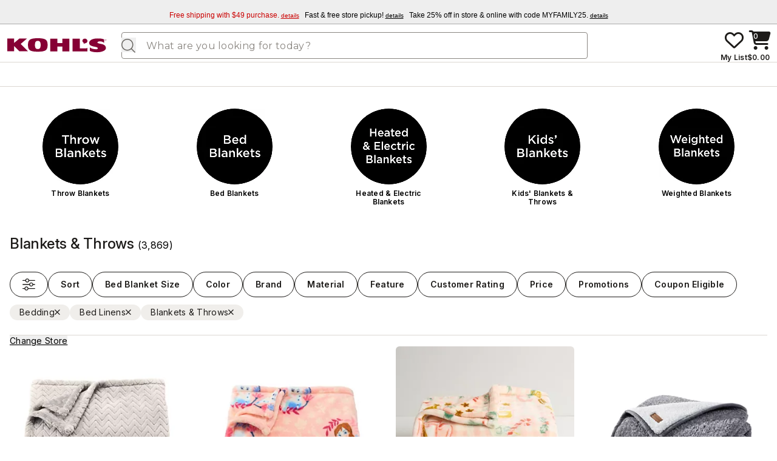

--- FILE ---
content_type: text/css; charset=utf-8
request_url: https://ucm-us.verint-cdn.com/files/sites/kohls/live/custom-style.css
body_size: 1182
content:
/* Badge Button */
button.uws-badge.uws-badge--right.\.GlobalTab {
  padding-left: 8px !important;
  font-family: Helvetica, Arial, sans-serif !important;
  height: 28px !important;
  background-color: black !important;
}

/* Button Scale */
.uws-choose-one-button-scale__buttons {
  display: flex;
  flex-direction: column;
  align-content: center;
}

/* General Button Styles */
.uws-button {
  margin: 18px;
  width: 245px;
  height: 30px !important;
  background-color: #fff;
  font-family: Helvetica, Arial, sans-serif !important;
}
.uws-button.uws-button-- {
  width: 245px;
  height: 30px !important;
  background-color: #fff;
  font-family: Helvetica, Arial, sans-serif !important;
}
.uws-button.uws-button--primary {
  color: #ffffff;
  font-family: Helvetica, Arial, sans-serif;
  border: 2px solid #000000;
  background-color: #000000;
  width: 245px;
  height: 30px !important;
  font-size: 14px !important;
}
.uws-button.uws-button--primary.uws-survey-button__next {
  text-align: center;
  padding: 15px;
  height: 35px;
}
.uws-button.uws-button--primary.uws-waypoint__button {
  margin: 5px !important;
  max-width: 250px !important;
  width: 100% !important;
  line-height: 3 !important;
}

/* Star Rating */
.uws-choose-one-star-rating__star {
  border: 0;
  border-bottom: 2px solid #0000;
  color: var(--colors-gray);
  cursor: pointer;
  height: 45px !important;
  outline: none;
  transition: color 125ms ease 0s;
  width: 45px !important;
}
.uws-choose-one-star-rating__star.uws-choose-one-star-rating__star--colored {
  color: black;
  border-bottom: none !important;
}
.uws-choose-one-star-rating__row {
  align-items: center;
  display: flex;
  flex-wrap: wrap;
  justify-content: center;
}

/* Section and Heading */
.uws-section {
  color: var(--heading-foreground);
  font-family: var(--heading-fontFamily);
  font-size: var(--heading-fontSize);
  font-weight: var(--heading-fontWeight);
  line-height: var(--heading-lineHeight);
  text-align: center;
}
.uws-question-heading__title {
  font-family: var(--fieldLabel-fontFamily);
  font-size: 14px !important;
  font-weight: var(--fieldLabel-fontWeight);
  line-height: var(--fieldLabel-lineHeight);
  margin-top: 5% !important;
}
.uws-question-heading__description {
  color: var(--fieldDescription-foreground);
  font-family: var(--fieldDescription-fontFamily);
  font-weight: var(--fieldDescription-fontWeight);
  line-height: var(--fieldDescription-lineHeight);
  margin-top: var(--fieldDescription-spacing);
  word-spacing: 12vw;
  text-align: center;
  font-size: 12px !important;
}

/* Survey Element Spacing */
.uws-survey-element:not(:last-child) {
  margin-bottom: 5px;
}

/* Modern Question Styles */
.modern .question.chooseone.buttonscale .response input[type=radio] + label,
.modern .question.chooseone.buttonscale .first-last-choice-group label {
  display: contents;
  text-align: center;
  white-space: pre-line;
  word-wrap: break-word;
}

/* Modal Styles */
.uws-modal__footer {
  position: static !important;
  bottom: 0;
  padding: 0% !important;
  background-color: var(--modal-background);
}
.uws-modal.uws-survey.uws-survey-modal {
  padding-top: 2%;
  width: 450px !important;
}
.uws-modal__header {
  justify-content: center;
  align-items: center;
  display: flex;
  flex-wrap: wrap;
}
.uws-modal__logo {
  background-image: var(--modal-logoUrl);
  background-repeat: no-repeat;
  justify-content: center;
  align-items: center;
  display: flex;
  flex-wrap: wrap;
  max-width: 220px !important;
  width: 100% !important;
}
.uws-modal__bottom-spacer {
  height: 10px;
  flex-shrink: 0;
}

/* Survey Control */
.uws-survey-control {
  padding-top: 0% !important;
  background: var(--general-background);
}
.uws-survey-form__elements {
  font-family: Helvetica, Arial, sans-serif;
}

/* Waypoint Button List */
.uws-waypoint__button-list {
  display: flex;
  flex-direction: column;
  gap: var(--spacing-3);
  margin-top: var(--spacing-4);
  justify-content: center;
  align-items: center;
}

/* Miscellaneous */
.mobileBadge {
  font-family: Helvetica, Arial, sans-serif !important;
  background-color: black !important;
}
.verint-feeback-button-click {
  background-color: white !important;
}

/* Footer and Checkout Buttons */
button#footer-black-button,
button#checkoutFeedback-button,
button#signInFeedback-button {
  display: flex !important;
  justify-self: center !important;
}
#footer-black-button,
#checkoutFeedback-button,
#signInFeedback-button {
  font-size: 13px !important;
  background: #000000 !important;
  color: #ffffff !important;
  padding: 10px 20px !important;
  margin: 0 auto !important;
  font-family: "Gotham 4r", Helvetica, Arial, sans-serif !important;
  cursor: pointer !important;
  border-radius: 4px !important;
}
@media screen and (max-width: 768px) {
  #footer-black-button {
    margin-top: 3% !important;
  }
}

/* Miscellaneous Fixes */
body > uws-wrapper:nth-child(28) > div.uws-modal_wrapper > div > div.uws-modal__body > div > form > div > div:nth-child(3) > div > div > span {
  display: block;
  text-align: center;
  margin: 0 auto;
}

/* Headings in Wrapper */
uws-wrapper h3 {
  font-size: 15px;
  margin: -4%;
  font-family: Helvetica, Arial, sans-serif;
  font-weight: bold !important;
  color: black;
  text-align: center;
  padding: 0px;
}

/* Button Hover */
@media (hover: hover) {
  .uws-button--primary:not(:focus):hover {
    border: 2px solid #70002d !important;
    background-color: black !important;
    line-height: 3 !important;
    outline: none !important;
  }
}
@media only screen and (max-width: 768px) {
  .verint-feeback-button-click {
    padding-bottom: 25% !important;
    margin-bottom: 10% !important;
  }
}

--- FILE ---
content_type: application/javascript; charset=utf-8
request_url: https://ucm-us.verint-cdn.com/files/sites/kohls/live/customcode.js
body_size: 1015
content:
window.unifiedSDK.registerCustomCode(async () => {
   const { loader, logger } = window.unifiedSDK;
   const [visitor, rulesEngine] = await loader.requireModules(["visitor", "rulesEngine"]);

 visitor.defineProperty("isLoggedIn", () => {
    const dataLayerJson = localStorage.getItem('dataLayerCustomerDetails'); 
    if (dataLayerJson) {
        const dataLayerObj = JSON.parse(dataLayerJson);
        return dataLayerObj.isLoggedIn; 
    }
    return false; 
});
visitor.defineProperty("customerID", () => {
   const dataLayerJson = localStorage.dataLayerCustomerDetails;
   if (dataLayerJson) {
     const dataLayerObj = JSON.parse(dataLayerJson);
     return dataLayerObj.customerID;
   }
   });
   visitor.defineProperty("kohlsLoyaltyID", () => {
   const dataLayerJson = localStorage.getItem('dataLayerCustomerDetails');
   if (dataLayerJson) {
     const dataLayerObj = JSON.parse(dataLayerJson);
     return dataLayerObj.kohlsLoyaltyID;
   }
   });


function insertButton(afterSelector, buttonText, buttonId, options = {}) {
  const {
    wrapperClass = 'verint-feeback-button-click',
    fullBleed = false,
    align = 'left'
  } = options;

  const targetElement = document.querySelector(afterSelector);
  if (!targetElement) {
    console.log(`Element not found for selector: ${afterSelector}`);
    return null;
  }

 
  const wrapper = document.createElement('div');


  if (Array.isArray(wrapperClass)) {
    wrapper.classList.add(...wrapperClass);
  } else if (typeof wrapperClass === 'string' && wrapperClass.trim()) {
    wrapper.className = wrapperClass.trim();
  }

  wrapper.style.width = '100%';
  wrapper.style.display = 'block';
  wrapper.style.boxSizing = 'border-box';
  wrapper.style.padding = '12px 16px'; 

  if (align === 'center') wrapper.style.textAlign = 'center';
  else if (align === 'right') wrapper.style.textAlign = 'right';
  else wrapper.style.textAlign = 'left';

  if (fullBleed) {
    wrapper.style.position = 'relative';
    wrapper.style.left = '50%';
    wrapper.style.right = '50%';
    wrapper.style.marginLeft = '-50vw';
    wrapper.style.marginRight = '-50vw';
    wrapper.style.width = '100vw';
    wrapper.style.backgroundColor = 'transparent'; 
  }

  const button = document.createElement('button');
  button.type = 'button'; 
  button.textContent = buttonText;


  button.style.backgroundColor = 'black';
  button.style.color = 'white';
  button.style.padding = '10px 20px';
  button.style.border = 'none';
  button.style.cursor = 'pointer';
  button.style.fontSize = '16px';
  button.style.borderRadius = '4px';
  button.style.display = 'inline-block';


  if (buttonId) {
    if (document.getElementById(buttonId)) {
      let i = 1;
      let uniqueId = `${buttonId}-${i}`;
      while (document.getElementById(uniqueId)) {
        i += 1;
        uniqueId = `${buttonId}-${i}`;
      }
      button.id = uniqueId;
      console.warn(`Button id "${buttonId}" existed. Assigned "${uniqueId}" instead.`);
    } else {
      button.id = buttonId;
    }
  }

  wrapper.appendChild(button);
  targetElement.insertAdjacentElement('afterend', wrapper);

  return { wrapper, button };
}




insertButton(
  '.footer-slot.--back-to-top',
  'Share Feedback',
  'footer-black-button',
  {
    wrapperClass: 'verint-feeback-button-footer', // using class instead of id
    // fullBleed: true, // enable if you need full viewport width
    align: 'left'
  }
);

// Checkout - Black button with white font
insertButton(
  '#checkoutV3Hook',
  'Share Feedback',
  'checkoutFeedback-button',
  {
    wrapperClass: 'verint-feeback-button-click',
    // fullBleed: true,
    align: 'left'
  }
);

// Cart - Black button with white font
insertButton(
  '#shoppingBagHook',
  'Share Feedback',
  'cartFeedback-button',
  {
    wrapperClass: 'verint-feeback-button-click',
    // fullBleed: true,
    align: 'left'
  }
);

// Sign-In Page - Black button with white font
insertButton(
  '#signInComponent',
  'Share Feedback',
  'signInFeedback-button',
  {
    wrapperClass: 'verint-feeback-button-click',
    // fullBleed: true, // enable if needed
    align: 'left'
  }
);

});



--- FILE ---
content_type: text/plain;charset=UTF-8
request_url: https://www.kohls.com/shopnext-web-account/api/web-shop/account/no-auth/create-session
body_size: 249
content:
{"sessionStatus":"ANONYMOUS","session_guid":"261055580531336ACCMe3090ab74726"}

--- FILE ---
content_type: text/plain;charset=UTF-8
request_url: https://www.kohls.com/shopnext-web-findability/api/web-shop/location/stores?query=43201
body_size: 1414
content:
{"count":14,"limit":14,"offset":1,"payload":{"stores":[{"storeNum":"95","storeName":"OLENTANGY","openDate":null,"storeHours":{"days":[{"name":"Monday","hours":{"open":"7am","close":"12am"}},{"name":"Tuesday","hours":{"open":"7am","close":"12am"}},{"name":"Saturday","hours":{"open":"7am","close":"12am"}},{"name":"Sunday","hours":{"open":"7am","close":"12am"}},{"name":"Wednesday","hours":{"open":"8am","close":"11pm"}},{"name":"Thursday","hours":{"open":"8am","close":"11pm"}},{"name":"Friday","hours":{"open":"8am","close":"12am"}}]},"address":{"addr1":"3360 OLENTANGY RIVER RD","addr2":"","city":"COLUMBUS","state":"OH","postalCode":"43202","countryCode":"US","location":{"id":null,"type":null,"longitude":"-83.0254697","latitude":"40.028604"},"firstName":null,"lastName":null,"county":null,"phoneNumber":"6142671770"},"contactInfo":[{"type":"phone","value":"6142671770"}],"distanceFromOrigin":"2.6679","supportsBopus":true,"sephoraFlag":"0"},{"storeNum":"1157","storeName":"GROVE CITY","openDate":null,"storeHours":{"days":[{"name":"Monday","hours":{"open":"7am","close":"12am"}},{"name":"Tuesday","hours":{"open":"7am","close":"12am"}},{"name":"Saturday","hours":{"open":"7am","close":"12am"}},{"name":"Sunday","hours":{"open":"7am","close":"12am"}},{"name":"Wednesday","hours":{"open":"8am","close":"11pm"}},{"name":"Thursday","hours":{"open":"8am","close":"11pm"}},{"name":"Friday","hours":{"open":"8am","close":"12am"}}]},"address":{"addr1":"1548 STRINGTOWN ROAD","addr2":"","city":"GROVE CITY","state":"OH","postalCode":"43123","countryCode":"US","location":{"id":null,"type":null,"longitude":"-83.036176","latitude":"39.880201"},"firstName":null,"lastName":null,"county":null,"phoneNumber":"6148711622"},"contactInfo":[{"type":"phone","value":"6148711622"}],"distanceFromOrigin":"8.2145","supportsBopus":true,"sephoraFlag":"1"},{"storeNum":"97","storeName":"DUBLIN","openDate":null,"storeHours":{"days":[{"name":"Monday","hours":{"open":"7am","close":"12am"}},{"name":"Tuesday","hours":{"open":"7am","close":"12am"}},{"name":"Saturday","hours":{"open":"7am","close":"12am"}},{"name":"Sunday","hours":{"open":"7am","close":"12am"}},{"name":"Wednesday","hours":{"open":"8am","close":"11pm"}},{"name":"Thursday","hours":{"open":"8am","close":"11pm"}},{"name":"Friday","hours":{"open":"8am","close":"12am"}}]},"address":{"addr1":"6063 SAWMILL RD","addr2":"","city":"DUBLIN","state":"OH","postalCode":"43017","countryCode":"US","location":{"id":null,"type":null,"longitude":"-83.0945299","latitude":"40.0895241"},"firstName":null,"lastName":null,"county":null,"phoneNumber":"6147648686"},"contactInfo":[{"type":"phone","value":"6147648686"}],"distanceFromOrigin":"8.2203","supportsBopus":true,"sephoraFlag":"1"},{"storeNum":"1168","storeName":"HILLIARD","openDate":null,"storeHours":{"days":[{"name":"Monday","hours":{"open":"7am","close":"12am"}},{"name":"Tuesday","hours":{"open":"7am","close":"12am"}},{"name":"Saturday","hours":{"open":"7am","close":"12am"}},{"name":"Sunday","hours":{"open":"7am","close":"12am"}},{"name":"Wednesday","hours":{"open":"8am","close":"11pm"}},{"name":"Thursday","hours":{"open":"8am","close":"11pm"}},{"name":"Friday","hours":{"open":"8am","close":"12am"}}]},"address":{"addr1":"1855 HILLIARD ROME RD","addr2":"","city":"HILLIARD","state":"OH","postalCode":"43026","countryCode":"US","location":{"id":null,"type":null,"longitude":"-83.1547143","latitude":"39.9893978"},"firstName":null,"lastName":null,"county":null,"phoneNumber":"6148760916"},"contactInfo":[{"type":"phone","value":"6148760916"}],"distanceFromOrigin":"8.2383","supportsBopus":true,"sephoraFlag":"1"},{"storeNum":"329","storeName":"NEW ALBANY-OH","openDate":null,"storeHours":{"days":[{"name":"Monday","hours":{"open":"7am","close":"12am"}},{"name":"Tuesday","hours":{"open":"7am","close":"12am"}},{"name":"Saturday","hours":{"open":"7am","close":"12am"}},{"name":"Sunday","hours":{"open":"7am","close":"12am"}},{"name":"Wednesday","hours":{"open":"8am","close":"11pm"}},{"name":"Thursday","hours":{"open":"8am","close":"11pm"}},{"name":"Friday","hours":{"open":"8am","close":"12am"}}]},"address":{"addr1":"4865 N HAMILTON RD","addr2":"","city":"COLUMBUS","state":"OH","postalCode":"43230","countryCode":"US","location":{"id":null,"type":null,"longitude":"-82.8657418","latitude":"40.0571058"},"firstName":null,"lastName":null,"county":null,"phoneNumber":"6144284385"},"contactInfo":[{"type":"phone","value":"6144284385"}],"distanceFromOrigin":"8.2633","supportsBopus":true,"sephoraFlag":"1"},{"storeNum":"96","storeName":"WESTERVILLE","openDate":null,"storeHours":{"days":[{"name":"Monday","hours":{"open":"7am","close":"12am"}},{"name":"Tuesday","hours":{"open":"7am","close":"12am"}},{"name":"Saturday","hours":{"open":"7am","close":"12am"}},{"name":"Sunday","hours":{"open":"7am","close":"12am"}},{"name":"Wednesday","hours":{"open":"8am","close":"11pm"}},{"name":"Thursday","hours":{"open":"8am","close":"11pm"}},{"name":"Friday","hours":{"open":"8am","close":"12am"}}]},"address":{"addr1":"133 HUBER VILLAGE BLVD","addr2":"","city":"WESTERVILLE","state":"OH","postalCode":"43081","countryCode":"US","location":{"id":null,"type":null,"longitude":"-82.9215632","latitude":"40.1025458"},"firstName":null,"lastName":null,"county":null,"phoneNumber":"6147943363"},"contactInfo":[{"type":"phone","value":"6147943363"}],"distanceFromOrigin":"8.4713","supportsBopus":true,"sephoraFlag":"1"},{"storeNum":"328","storeName":"POWELL","openDate":null,"storeHours":{"days":[{"name":"Monday","hours":{"open":"7am","close":"12am"}},{"name":"Tuesday","hours":{"open":"7am","close":"12am"}},{"name":"Saturday","hours":{"open":"7am","close":"12am"}},{"name":"Sunday","hours":{"open":"7am","close":"12am"}},{"name":"Wednesday","hours":{"open":"8am","close":"11pm"}},{"name":"Thursday","hours":{"open":"8am","close":"11pm"}},{"name":"Friday","hours":{"open":"8am","close":"12am"}}]},"address":{"addr1":"120 MEADOW PARK AVE","addr2":"","city":"LEWIS CENTER","state":"OH","postalCode":"43035","countryCode":"US","location":{"id":null,"type":null,"longitude":"-83.015599","latitude":"40.1626902"},"firstName":null,"lastName":null,"county":null,"phoneNumber":"7405487766"},"contactInfo":[{"type":"phone","value":"7405487766"}],"distanceFromOrigin":"11.5909","supportsBopus":true,"sephoraFlag":"1"},{"storeNum":"731","storeName":"PICKERINGTON","openDate":null,"storeHours":{"days":[{"name":"Monday","hours":{"open":"7am","close":"12am"}},{"name":"Tuesday","hours":{"open":"7am","close":"12am"}},{"name":"Saturday","hours":{"open":"7am","close":"12am"}},{"name":"Sunday","hours":{"open":"7am","close":"12am"}},{"name":"Wednesday","hours":{"open":"8am","close":"11pm"}},{"name":"Thursday","hours":{"open":"8am","close":"11pm"}},{"name":"Friday","hours":{"open":"8am","close":"12am"}}]},"address":{"addr1":"175 POSTAGE DR","addr2":"","city":"PICKERINGTON","state":"OH","postalCode":"43147","countryCode":"US","location":{"id":null,"type":null,"longitude":"-82.7832251","latitude":"39.9168026"},"firstName":null,"lastName":null,"county":null,"phoneNumber":"6148569373"},"contactInfo":[{"type":"phone","value":"6148569373"}],"distanceFromOrigin":"12.6942","supportsBopus":true,"sephoraFlag":"1"},{"storeNum":"1268","storeName":"DELAWARE","openDate":null,"storeHours":{"days":[{"name":"Monday","hours":{"open":"7am","close":"12am"}},{"name":"Tuesday","hours":{"open":"7am","close":"12am"}},{"name":"Saturday","hours":{"open":"7am","close":"12am"}},{"name":"Sunday","hours":{"open":"7am","close":"12am"}},{"name":"Wednesday","hours":{"open":"8am","close":"11pm"}},{"name":"Thursday","hours":{"open":"8am","close":"11pm"}},{"name":"Friday","hours":{"open":"8am","close":"12am"}}]},"address":{"addr1":"980 SUNBURY RD","addr2":"","city":"DELAWARE","state":"OH","postalCode":"43015","countryCode":"US","location":{"id":null,"type":null,"longitude":"-83.0362763","latitude":"40.291698"},"firstName":null,"lastName":null,"county":null,"phoneNumber":"7403622482"},"contactInfo":[{"type":"phone","value":"7403622482"}],"distanceFromOrigin":"20.5752","supportsBopus":true,"sephoraFlag":"1"},{"storeNum":"1204","storeName":"LANCASTER-OH","openDate":null,"storeHours":{"days":[{"name":"Monday","hours":{"open":"7am","close":"12am"}},{"name":"Tuesday","hours":{"open":"7am","close":"12am"}},{"name":"Saturday","hours":{"open":"7am","close":"12am"}},{"name":"Sunday","hours":{"open":"7am","close":"12am"}},{"name":"Wednesday","hours":{"open":"8am","close":"11pm"}},{"name":"Thursday","hours":{"open":"8am","close":"11pm"}},{"name":"Friday","hours":{"open":"8am","close":"12am"}}]},"address":{"addr1":"1355 ETY POINTE DR NW","addr2":"","city":"LANCASTER","state":"OH","postalCode":"43130","countryCode":"US","location":{"id":null,"type":null,"longitude":"-82.6422203","latitude":"39.7367842"},"firstName":null,"lastName":null,"county":null,"phoneNumber":"7406544182"},"contactInfo":[{"type":"phone","value":"7406544182"}],"distanceFromOrigin":"26.0799","supportsBopus":true,"sephoraFlag":"1"},{"storeNum":"1085","storeName":"NEWARK-OH","openDate":null,"storeHours":{"days":[{"name":"Monday","hours":{"open":"7am","close":"12am"}},{"name":"Tuesday","hours":{"open":"7am","close":"12am"}},{"name":"Saturday","hours":{"open":"7am","close":"12am"}},{"name":"Sunday","hours":{"open":"7am","close":"12am"}},{"name":"Wednesday","hours":{"open":"8am","close":"11pm"}},{"name":"Thursday","hours":{"open":"8am","close":"11pm"}},{"name":"Friday","hours":{"open":"8am","close":"12am"}}]},"address":{"addr1":"125 DEO DR","addr2":"","city":"NEWARK","state":"OH","postalCode":"43055","countryCode":"US","location":{"id":null,"type":null,"longitude":"-82.4196319","latitude":"40.084561"},"firstName":null,"lastName":null,"county":null,"phoneNumber":"7403661808"},"contactInfo":[{"type":"phone","value":"7403661808"}],"distanceFromOrigin":"31.3166","supportsBopus":true,"sephoraFlag":"1"},{"storeNum":"1052","storeName":"MARION","openDate":null,"storeHours":{"days":[{"name":"Monday","hours":{"open":"7am","close":"12am"}},{"name":"Tuesday","hours":{"open":"7am","close":"12am"}},{"name":"Saturday","hours":{"open":"7am","close":"12am"}},{"name":"Sunday","hours":{"open":"7am","close":"12am"}},{"name":"Wednesday","hours":{"open":"8am","close":"11pm"}},{"name":"Thursday","hours":{"open":"8am","close":"11pm"}},{"name":"Friday","hours":{"open":"8am","close":"12am"}}]},"address":{"addr1":"400 MCMAHAN BLVD","addr2":"","city":"MARION","state":"OH","postalCode":"43302","countryCode":"US","location":{"id":null,"type":null,"longitude":"-83.0814598","latitude":"40.5852146"},"firstName":null,"lastName":null,"county":null,"phoneNumber":"7403896782"},"contactInfo":[{"type":"phone","value":"7403896782"}],"distanceFromOrigin":"41.0144","supportsBopus":true,"sephoraFlag":"1"},{"storeNum":"1147","storeName":"SPRINGFIELD OH","openDate":null,"storeHours":{"days":[{"name":"Monday","hours":{"open":"7am","close":"12am"}},{"name":"Tuesday","hours":{"open":"7am","close":"12am"}},{"name":"Saturday","hours":{"open":"7am","close":"12am"}},{"name":"Sunday","hours":{"open":"7am","close":"12am"}},{"name":"Wednesday","hours":{"open":"8am","close":"11pm"}},{"name":"Thursday","hours":{"open":"8am","close":"11pm"}},{"name":"Friday","hours":{"open":"8am","close":"12am"}}]},"address":{"addr1":"1600 N BECHTLE AVE","addr2":"","city":"SPRINGFIELD","state":"OH","postalCode":"45504","countryCode":"US","location":{"id":null,"type":null,"longitude":"-83.8321687","latitude":"39.9449029"},"firstName":null,"lastName":null,"county":null,"phoneNumber":"9373280730"},"contactInfo":[{"type":"phone","value":"9373280730"}],"distanceFromOrigin":"44.281","supportsBopus":true,"sephoraFlag":"1"},{"storeNum":"624","storeName":"CHILLICOTHE","openDate":null,"storeHours":{"days":[{"name":"Monday","hours":{"open":"7am","close":"12am"}},{"name":"Tuesday","hours":{"open":"7am","close":"12am"}},{"name":"Saturday","hours":{"open":"7am","close":"12am"}},{"name":"Sunday","hours":{"open":"7am","close":"12am"}},{"name":"Wednesday","hours":{"open":"8am","close":"11pm"}},{"name":"Thursday","hours":{"open":"8am","close":"11pm"}},{"name":"Friday","hours":{"open":"8am","close":"12am"}}]},"address":{"addr1":"45 RIVER TRACE DR","addr2":"","city":"CHILLICOTHE","state":"OH","postalCode":"45601","countryCode":"US","location":{"id":null,"type":null,"longitude":"-82.9733375","latitude":"39.3476698"},"firstName":null,"lastName":null,"county":null,"phoneNumber":"7407731111"},"contactInfo":[{"type":"phone","value":"7407731111"}],"distanceFromOrigin":"44.8374","supportsBopus":true,"sephoraFlag":"1"}]}}

--- FILE ---
content_type: text/javascript; charset=utf-8
request_url: https://www.kohls.com/shopnext-web-findability/_astro/VisualNav.BDo409i2.js
body_size: 951
content:
import{j as e}from"./jsx-runtime.BzRllcbi.js";import{r as o}from"./index.MxNEVlvE.js";import{c as f}from"./catalog-data-store.CDAF2uo5.js";import{u as h}from"./index.axQqGEy8.js";import{c as N}from"./FiltersAnalytics.Z_U4pCNE.js";import"./preload-helper.D7h9XNLq.js";import"./index-CCyZ7jGP.2BBwQmo1.js";import"./ErrorBoundary-CrKQeIue.Daeh9tlX.js";import"./accountInfo-D13naYLI.D9PtKaei.js";import"./session-util-CnGCnMoE.DvAAE7Tg.js";import"./js.cookie-OLEfuq_g.DHfMUIt6.js";import"./stores-WPdh3_yj.Ba9tBOem.js";import"./index-D47PNZOA.I8y7eLlo.js";import"./Loading-B1t5A9rn.DPKYiSzw.js";const r=(t,i)=>{if(!t)return;const l=i?"96":"125";return`${t.split("?")[0]}?wid=${l}&hei=${l}&op_sharpen=1`},w=5,I=({visualNavTitle:t,visualNavTile:i})=>{const[l,p]=o.useState(t),[m,x]=o.useState(i),[u,n]=o.useState(!0),s=h(f);o.useEffect(()=>{s?.visualNavTiles&&(p(s.visualNavTiles.visualNavTitle||void 0),x(s.visualNavTiles.visualNavTile||void 0)),n(!1),s?.spotLights?.bannerContents?.[0]?.imageURL&&n(!0)},[s?.visualNavTiles]);const c=s?.searchTerm||void 0;if(!u&&(c!=null||c!=null)||!i||!m)return null;const d=m.slice(0,w);return e.jsxs("div",{className:"py-2 empty:hidden","data-dte":"visnav-container",children:[e.jsxs("h3",{className:"mx-auto mb-3 max-w-[1140px] font-semibold",children:[" ",l," "]}),e.jsx("nav",{className:"no-scrollbar mx-auto max-w-[1140px] overflow-x-auto md:w-full",children:e.jsx("ul",{className:"flex flex-row items-baseline justify-between",children:d.map((a,v)=>e.jsx("li",{className:"mr-4 text-center md:last:m-0",children:e.jsxs("a",{title:a.navLabel??"",href:a.navLink??"","data-url":a.navLink??"",onClick:()=>N(),children:[e.jsx("img",{alt:a.navLabel,className:"m-auto mb-2 h-[96px] min-h-[96px] w-[96px] min-w-[96px] md:h-[125px] md:w-[125px]",loading:"lazy",decoding:"async",sizes:"(max-width: 728px) 96px, 125px",src:r(a.imageUrl,!1),srcSet:`${r(a.imageUrl,!0)} 96w, ${r(a.imageUrl,!1)} 125w`,title:a.navLabel}),e.jsx("p",{className:"w-[96px] min-w-[96px] max-w-[125px] text-xs font-semibold md:w-[125px]",children:a.navLabel})]})},`${a.id}-${v}`))})})]})};export{I as VisualNav};


--- FILE ---
content_type: application/javascript
request_url: https://www.kohls.com/vwCsoW1qhG_DUIhCJg/7hi5XzD5tEEmtmhu9i/CjgEQVEoKw8/TR8JSEML/ZTE
body_size: 164833
content:
(function(){if(typeof Array.prototype.entries!=='function'){Object.defineProperty(Array.prototype,'entries',{value:function(){var index=0;const array=this;return {next:function(){if(index<array.length){return {value:[index,array[index++]],done:false};}else{return {done:true};}},[Symbol.iterator]:function(){return this;}};},writable:true,configurable:true});}}());(function(){S0();XSX();J9X();var c6=function(nc){var Xc=nc%4;if(Xc===2)Xc=3;var CW=42+Xc;var Rr;if(CW===42){Rr=function Fq(fg,UE){return fg*UE;};}else if(CW===43){Rr=function cE(Jb,rE){return Jb+rE;};}else{Rr=function jW(jw,Sg){return jw-Sg;};}return Rr;};var mq=function(Gc,Kb){return Gc<Kb;};var DI=function(Jc){if(jK["document"]["cookie"]){var CI=""["concat"](Jc,"=");var Bw=jK["document"]["cookie"]["split"]('; ');for(var Cg=0;Cg<Bw["length"];Cg++){var Yw=Bw[Cg];if(Yw["indexOf"](CI)===0){var pq=Yw["substring"](CI["length"],Yw["length"]);if(pq["indexOf"]('~')!==-1||jK["decodeURIComponent"](pq)["indexOf"]('~')!==-1){return pq;}}}}return false;};var hW=function Y6(Wc,Kf){var HW=Y6;do{switch(Wc){case ZG:{XE.push(Iw);RE=function(Dr){return Y6.apply(this,[JJ,arguments]);};Wc=BJ;jf(Fs,K6,Vs);XE.pop();}break;case Bt:{return rc(xJ,[Ag]);}break;case DT:{var Wf=Kf[q0];Wc=BJ;Sw.FB=Y6(bC,[Wf]);while(mq(Sw.FB.length,A7))Sw.FB+=Sw.FB;}break;case px:{return zq;}break;case JJ:{var g6=Kf[q0];jf.MQ=Y6(Qx,[g6]);Wc-=dD;while(mq(jf.MQ.length,Mc))jf.MQ+=jf.MQ;}break;case gv:{XE.push(Vw);zV=function(Ks){return Y6.apply(this,[BX,arguments]);};Wc=BJ;vE(mS,[nr,R6,Pr]);XE.pop();}break;case MB:{Wc=px;var WR=Kf[q0];var zq=rn([],[]);var Sr=qV(WR.length,cW);while(zI(Sr,Eb)){zq+=WR[Sr];Sr--;}}break;case wQ:{for(var qn=qV(Pt.length,cW);zI(qn,Eb);qn--){var J6=Qb(qV(rn(qn,ZR),XE[qV(XE.length,cW)]),If.length);var hg=R1(Pt,qn);var Nf=R1(If,J6);Ag+=rc(G2,[Ab(vr(Xb(hg),Xb(Nf)),vr(hg,Nf))]);}Wc-=YJ;}break;case Qx:{var HA=Kf[q0];var js=rn([],[]);for(var dg=qV(HA.length,cW);zI(dg,Eb);dg--){js+=HA[dg];}return js;}break;case m5:{var HE=Kf[q0];var f1=Kf[VZ];var ZR=Kf[cQ];Wc=wQ;var If=VI[Z1];var Ag=rn([],[]);var Pt=VI[f1];}break;case BX:{var rg=Kf[q0];GE.f2=Y6(k0,[rg]);Wc=BJ;while(mq(GE.f2.length,wv))GE.f2+=GE.f2;}break;case bG:{Wc+=mB;XE.push(cr);X6=function(gq){return Y6.apply(this,[DT,arguments]);};K7.call(null,BJ,[zs,Ob,Vg]);XE.pop();}break;case k0:{var UV=Kf[q0];var NE=rn([],[]);for(var hV=qV(UV.length,cW);zI(hV,Eb);hV--){NE+=UV[hV];}return NE;}break;case YS:{var Nq=Kf[q0];pW.pT=Y6(MB,[Nq]);while(mq(pW.pT.length,WT))pW.pT+=pW.pT;Wc=BJ;}break;case bC:{var OE=Kf[q0];var ff=rn([],[]);var MW=qV(OE.length,cW);while(zI(MW,Eb)){ff+=OE[MW];MW--;}return ff;}break;case QZ:{XE.push(Er);Wc=BJ;mV=function(C1){return Y6.apply(this,[YS,arguments]);};K7.call(null,dG,[tg,r7]);XE.pop();}break;}}while(Wc!=BJ);};var H6=function(){return ["\x6c\x65\x6e\x67\x74\x68","\x41\x72\x72\x61\x79","\x63\x6f\x6e\x73\x74\x72\x75\x63\x74\x6f\x72","\x6e\x75\x6d\x62\x65\x72"];};function J9X(){wE=NG+G2+cQ*G2*G2+G2*G2*G2,gs=NG+XQ*G2+KK*G2*G2+G2*G2*G2,wJ=VZ+Px*G2,rr=xC+hT*G2+q0*G2*G2+G2*G2*G2,Hw=VZ+XQ*G2+cQ*G2*G2+G2*G2*G2,dx=hT+KK*G2+xC*G2*G2,rw=XQ+NG*G2+hT*G2*G2+G2*G2*G2,XR=q0+q0*G2+XQ*G2*G2+G2*G2*G2,ZJ=XQ+xC*G2+hT*G2*G2+G2*G2*G2,LG=XQ+XQ*G2+cQ*G2*G2,Mf=Nt+cQ*G2+G2*G2+G2*G2*G2,dD=Nt+G2,W6=Nt+q0*G2+q0*G2*G2+G2*G2*G2,I5=Nt+cQ*G2+cQ*G2*G2+G2*G2*G2,xA=KK+hT*G2+NG*G2*G2+G2*G2*G2,D=Nt+KK*G2+cQ*G2*G2,gC=XQ+Nt*G2+cQ*G2*G2,Q=cQ+Nt*G2+XQ*G2*G2,WJ=cQ+xC*G2+G2*G2,QZ=cQ+hT*G2,U0=xC+xC*G2+Px*G2*G2+G2*G2*G2,r0=q0+Nt*G2+Nt*G2*G2,mB=Px+G2,rQ=Nt+G2+NG*G2*G2,xZ=hT+xC*G2,wR=VZ+KK*G2+XQ*G2*G2+G2*G2*G2,dZ=VZ+NG*G2+xC*G2*G2,K2=KK+hT*G2+cQ*G2*G2,RV=NG+KK*G2+NG*G2*G2+G2*G2*G2,HC=VZ+xC*G2+NG*G2*G2,Rf=XQ+Px*G2+NG*G2*G2+G2*G2*G2,Lc=hT+G2+cQ*G2*G2+G2*G2*G2,zR=Px+cQ*G2+q0*G2*G2+G2*G2*G2,rx=NG+cQ*G2+hT*G2*G2,Fw=cQ+cQ*G2+G2*G2+G2*G2*G2,rs=VZ+NG*G2+G2*G2+G2*G2*G2,T0=cQ+NG*G2+NG*G2*G2,Jf=VZ+xC*G2+NG*G2*G2+G2*G2*G2,jS=hT+Px*G2+xC*G2*G2,n6=xC+hT*G2+XQ*G2*G2+G2*G2*G2,bK=Px+Nt*G2+xC*G2*G2,bE=hT+q0*G2+hT*G2*G2+G2*G2*G2,Dq=Px+XQ*G2+cQ*G2*G2+G2*G2*G2,m0=Nt+KK*G2+NG*G2*G2,qb=xC+hT*G2+xC*G2*G2+G2*G2*G2,lg=Nt+xC*G2+hT*G2*G2+G2*G2*G2,d0=VZ+Px*G2+NG*G2*G2,KZ=VZ+Nt*G2+XQ*G2*G2,OS=cQ+hT*G2+XQ*G2*G2,ZI=xC+NG*G2+G2*G2+G2*G2*G2,cn=Nt+Nt*G2+xC*G2*G2+G2*G2*G2,X2=Px+KK*G2+Nt*G2*G2,WV=Px+q0*G2+XQ*G2*G2+G2*G2*G2,D1=xC+XQ*G2+q0*G2*G2+G2*G2*G2,VG=KK+xC*G2+cQ*G2*G2,fX=NG+NG*G2+NG*G2*G2,Zn=Nt+G2+q0*G2*G2+G2*G2*G2,CZ=cQ+xC*G2+Nt*G2*G2,Es=Px+G2+XQ*G2*G2+G2*G2*G2,sb=XQ+NG*G2+G2*G2+G2*G2*G2,IW=Px+q0*G2+hT*G2*G2+G2*G2*G2,Hr=XQ+xC*G2+G2*G2+G2*G2*G2,NJ=KK+XQ*G2+XQ*G2*G2+G2*G2*G2,gX=XQ+hT*G2+hT*G2*G2,OA=NG+KK*G2+cQ*G2*G2+G2*G2*G2,zA=cQ+xC*G2+cQ*G2*G2+G2*G2*G2,tC=hT+KK*G2,fq=cQ+KK*G2+NG*G2*G2+G2*G2*G2,Qq=q0+XQ*G2+xC*G2*G2+G2*G2*G2,YI=q0+NG*G2+cQ*G2*G2+G2*G2*G2,gw=XQ+XQ*G2+XQ*G2*G2+G2*G2*G2,Qf=VZ+q0*G2+G2*G2+G2*G2*G2,kT=hT+Px*G2+Nt*G2*G2,V7=Nt+G2+Nt*G2*G2+G2*G2*G2,rb=NG+q0*G2+NG*G2*G2+G2*G2*G2,Xg=VZ+q0*G2+cQ*G2*G2+G2*G2*G2,q2=q0+xC*G2+Nt*G2*G2,jQ=NG+q0*G2+NG*G2*G2,Ov=Nt+hT*G2+G2*G2,Ww=q0+Nt*G2+cQ*G2*G2+G2*G2*G2,PG=xC+NG*G2,bf=NG+Nt*G2+XQ*G2*G2+G2*G2*G2,wq=q0+xC*G2+xC*G2*G2+G2*G2*G2,Wr=VZ+hT*G2+q0*G2*G2+G2*G2*G2,O1=hT+G2+NG*G2*G2+G2*G2*G2,vT=KK+XQ*G2,G7=KK+NG*G2+q0*G2*G2+G2*G2*G2,BI=Px+hT*G2+Nt*G2*G2+G2*G2*G2,jX=xC+Px*G2+NG*G2*G2,JA=VZ+XQ*G2+NG*G2*G2+G2*G2*G2,QE=VZ+cQ*G2+NG*G2*G2+G2*G2*G2,NQ=Px+hT*G2,kq=Px+xC*G2+hT*G2*G2+G2*G2*G2,RT=Px+G2+XQ*G2*G2,FQ=VZ+q0*G2+NG*G2*G2,Ig=XQ+KK*G2+q0*G2*G2+G2*G2*G2,LV=xC+KK*G2+hT*G2*G2+G2*G2*G2,E1=hT+cQ*G2+hT*G2*G2+G2*G2*G2,Z6=q0+NG*G2+xC*G2*G2+G2*G2*G2,Jg=NG+hT*G2+G2*G2+G2*G2*G2,OB=XQ+NG*G2+cQ*G2*G2,FX=VZ+Nt*G2,Mb=Px+Px*G2+cQ*G2*G2+G2*G2*G2,xS=hT+KK*G2+NG*G2*G2,tT=XQ+cQ*G2+hT*G2*G2,rX=NG+NG*G2+cQ*G2*G2,Hs=KK+KK*G2+XQ*G2*G2+G2*G2*G2,AK=hT+cQ*G2+cQ*G2*G2,EG=KK+xC*G2+NG*G2*G2,RZ=q0+KK*G2+hT*G2*G2,Rq=KK+KK*G2+G2*G2+G2*G2*G2,cf=cQ+q0*G2+cQ*G2*G2+G2*G2*G2,xD=Nt+hT*G2+NG*G2*G2,Mx=XQ+cQ*G2+XQ*G2*G2+G2*G2*G2,Wv=VZ+q0*G2+G2*G2,C0=XQ+XQ*G2+hT*G2*G2,qw=NG+Px*G2+XQ*G2*G2+G2*G2*G2,Qn=KK+Px*G2+G2*G2+G2*G2*G2,Oc=Px+NG*G2+q0*G2*G2+G2*G2*G2,Zs=hT+NG*G2+hT*G2*G2+G2*G2*G2,r5=Px+KK*G2+cQ*G2*G2,MR=VZ+G2+G2*G2+G2*G2*G2,H7=xC+XQ*G2+hT*G2*G2+G2*G2*G2,rW=xC+XQ*G2+G2*G2+G2*G2*G2,Tf=q0+Px*G2+NG*G2*G2+G2*G2*G2,GQ=Nt+hT*G2,AB=cQ+KK*G2+q0*G2*G2+G2*G2*G2,q=hT+G2+XQ*G2*G2,hQ=XQ+Nt*G2+xC*G2*G2,M5=q0+xC*G2+xC*G2*G2,mD=xC+Nt*G2+G2*G2,nB=q0+Px*G2+hT*G2*G2,m6=Px+Nt*G2+hT*G2*G2+G2*G2*G2,fZ=xC+q0*G2+cQ*G2*G2,bc=NG+xC*G2+Nt*G2*G2+G2*G2*G2,Bb=VZ+NG*G2+XQ*G2*G2+G2*G2*G2,Vc=xC+q0*G2+hT*G2*G2+G2*G2*G2,Wg=hT+xC*G2+q0*G2*G2+G2*G2*G2,WX=cQ+q0*G2+XQ*G2*G2,bV=cQ+hT*G2+G2*G2+G2*G2*G2,MJ=cQ+hT*G2+cQ*G2*G2,zr=Nt+Nt*G2+Nt*G2*G2+G2*G2*G2,GS=Nt+q0*G2+hT*G2*G2,j7=q0+cQ*G2+Nt*G2*G2+G2*G2*G2,L6=cQ+XQ*G2+xC*G2*G2+G2*G2*G2,WQ=xC+q0*G2+NG*G2*G2+G2*G2*G2,OV=NG+cQ*G2+XQ*G2*G2+G2*G2*G2,Vx=Nt+Nt*G2+hT*G2*G2,MG=VZ+XQ*G2+hT*G2*G2,RW=Nt+NG*G2+Nt*G2*G2+G2*G2*G2,vV=XQ+xC*G2+Nt*G2*G2+G2*G2*G2,Zw=q0+XQ*G2+Nt*G2*G2+G2*G2*G2,qI=XQ+q0*G2+Nt*G2*G2+G2*G2*G2,pv=Nt+xC*G2+Nt*G2*G2,gx=hT+xC*G2+Nt*G2*G2,GC=Nt+XQ*G2+cQ*G2*G2,SE=VZ+cQ*G2+hT*G2*G2+G2*G2*G2,zE=KK+G2+q0*G2*G2+G2*G2*G2,P6=VZ+cQ*G2+KK*G2*G2+G2*G2*G2,S7=xC+NG*G2+XQ*G2*G2+G2*G2*G2,z2=VZ+Nt*G2+G2*G2,G0=q0+cQ*G2,CK=cQ+hT*G2+hT*G2*G2,gK=xC+NG*G2+Nt*G2*G2,sB=VZ+XQ*G2+XQ*G2*G2,Nn=q0+cQ*G2+cQ*G2*G2+G2*G2*G2,SI=NG+cQ*G2+q0*G2*G2+G2*G2*G2,x0=KK+G2+hT*G2*G2,mt=xC+Px*G2+G2*G2,RA=Nt+NG*G2+cQ*G2*G2+G2*G2*G2,H=cQ+NG*G2+Nt*G2*G2,I7=cQ+NG*G2+q0*G2*G2+G2*G2*G2,lK=NG+KK*G2+cQ*G2*G2+Nt*G2*G2*G2+Nt*G2*G2*G2*G2,zv=cQ+Px*G2+NG*G2*G2,j6=NG+Px*G2+hT*G2*G2+G2*G2*G2,Lb=Nt+Nt*G2+cQ*G2*G2+G2*G2*G2,nZ=Nt+Px*G2+G2*G2+G2*G2*G2,U6=XQ+Nt*G2+hT*G2*G2+G2*G2*G2,Gw=hT+xC*G2+G2*G2+G2*G2*G2,CB=q0+Nt*G2+cQ*G2*G2,rT=cQ+Nt*G2+G2*G2,MK=Px+xC*G2+cQ*G2*G2,mW=NG+hT*G2+q0*G2*G2+G2*G2*G2,IV=XQ+Nt*G2+Nt*G2*G2+G2*G2*G2,dS=VZ+hT*G2+G2*G2,LI=xC+q0*G2+G2*G2+G2*G2*G2,QA=q0+NG*G2+Px*G2*G2+G2*G2*G2,KI=KK+cQ*G2+Px*G2*G2+G2*G2*G2,Lr=Nt+hT*G2+q0*G2*G2+G2*G2*G2,Cs=xC+cQ*G2+XQ*G2*G2+G2*G2*G2,nA=XQ+q0*G2+q0*G2*G2+G2*G2*G2,nW=q0+KK*G2+cQ*G2*G2+G2*G2*G2,fT=VZ+q0*G2+XQ*G2*G2,Y7=xC+KK*G2+XQ*G2*G2+G2*G2*G2,Ot=VZ+q0*G2+q0*G2*G2+G2*G2*G2,v0=Px+hT*G2+hT*G2*G2,ZB=VZ+XQ*G2+NG*G2*G2,TI=Px+Px*G2+G2*G2+G2*G2*G2,sw=cQ+KK*G2+xC*G2*G2+G2*G2*G2,KE=NG+XQ*G2+Px*G2*G2+G2*G2*G2,VX=hT+Px*G2+XQ*G2*G2+G2*G2*G2,hE=cQ+xC*G2+q0*G2*G2+G2*G2*G2,Uv=hT+cQ*G2+G2*G2,L=VZ+xC*G2+G2*G2,ww=Nt+q0*G2+xC*G2*G2+G2*G2*G2,jA=q0+NG*G2+NG*G2*G2+G2*G2*G2,Is=VZ+xC*G2+G2*G2+G2*G2*G2,b7=Nt+KK*G2+q0*G2*G2+G2*G2*G2,A6=xC+q0*G2+Nt*G2*G2+G2*G2*G2,B6=NG+Nt*G2+Nt*G2*G2+G2*G2*G2,qs=Px+KK*G2+q0*G2*G2+G2*G2*G2,vq=Nt+hT*G2+Nt*G2*G2+G2*G2*G2,K0=cQ+hT*G2+NG*G2*G2,cX=q0+hT*G2,Mr=KK+xC*G2+q0*G2*G2+G2*G2*G2,V0=VZ+KK*G2+G2*G2,dQ=hT+hT*G2,RJ=XQ+G2,rI=XQ+KK*G2+cQ*G2*G2+G2*G2*G2,FV=hT+Nt*G2+NG*G2*G2+G2*G2*G2,vX=Nt+KK*G2+cQ*G2*G2+G2*G2*G2,cc=cQ+q0*G2+xC*G2*G2+G2*G2*G2,Ds=XQ+XQ*G2+q0*G2*G2+G2*G2*G2,Eg=XQ+hT*G2+cQ*G2*G2+G2*G2*G2,lR=KK+NG*G2+XQ*G2*G2+G2*G2*G2,p1=KK+cQ*G2+XQ*G2*G2+G2*G2*G2,UK=KK+KK*G2+cQ*G2*G2,tB=XQ+Nt*G2+G2*G2+G2*G2*G2,DE=VZ+G2+hT*G2*G2+G2*G2*G2,RG=hT+xC*G2+hT*G2*G2,E6=hT+Nt*G2+XQ*G2*G2+G2*G2*G2,mS=xC+cQ*G2,M7=NG+NG*G2+Nt*G2*G2+G2*G2*G2,l1=Nt+cQ*G2+q0*G2*G2+G2*G2*G2,rV=q0+G2+Px*G2*G2+G2*G2*G2,Cb=q0+G2+cQ*G2*G2+G2*G2*G2,dC=q0+XQ*G2+Nt*G2*G2,Fv=xC+G2+KK*G2*G2,Bt=KK+Px*G2,VS=KK+Px*G2+NG*G2*G2,Pg=Px+Px*G2+hT*G2*G2+G2*G2*G2,nt=NG+KK*G2+Nt*G2*G2,ss=Px+cQ*G2+G2*G2+G2*G2*G2,Bq=NG+XQ*G2+NG*G2*G2+G2*G2*G2,Hv=XQ+XQ*G2,Us=hT+NG*G2+NG*G2*G2+G2*G2*G2,Ib=Px+Nt*G2+XQ*G2*G2+G2*G2*G2,sv=q0+Px*G2+G2*G2,D6=Nt+KK*G2+G2*G2+G2*G2*G2,PS=KK+KK*G2+hT*G2*G2,YW=hT+xC*G2+XQ*G2*G2+G2*G2*G2,Ac=q0+q0*G2+xC*G2*G2+G2*G2*G2,SR=xC+Px*G2+NG*G2*G2+G2*G2*G2,Yg=XQ+q0*G2+NG*G2*G2+G2*G2*G2,ET=KK+hT*G2+Nt*G2*G2,YC=q0+XQ*G2+cQ*G2*G2,nS=NG+cQ*G2+xC*G2*G2,Et=Px+q0*G2+NG*G2*G2,Ow=hT+G2+G2*G2+G2*G2*G2,MZ=Nt+hT*G2+Nt*G2*G2+Nt*G2*G2*G2+NG*G2*G2*G2*G2,U2=q0+XQ*G2+XQ*G2*G2,T1=hT+hT*G2+cQ*G2*G2+G2*G2*G2,Hg=VZ+NG*G2+q0*G2*G2+G2*G2*G2,Nb=xC+xC*G2+q0*G2*G2+G2*G2*G2,cw=VZ+G2+q0*G2*G2+G2*G2*G2,TD=Nt+NG*G2+xC*G2*G2,cA=Nt+cQ*G2+NG*G2*G2+G2*G2*G2,zb=q0+XQ*G2+q0*G2*G2+G2*G2*G2,vf=VZ+cQ*G2+XQ*G2*G2+G2*G2*G2,BW=Px+q0*G2+G2*G2+G2*G2*G2,U=cQ+Px*G2+xC*G2*G2,nv=VZ+xC*G2+Nt*G2*G2,Tb=KK+q0*G2+Px*G2*G2+G2*G2*G2,w7=q0+q0*G2+cQ*G2*G2+G2*G2*G2,b0=Nt+XQ*G2+G2*G2,hq=q0+hT*G2+G2*G2+G2*G2*G2,LA=xC+hT*G2+KK*G2*G2+G2*G2*G2,nE=Px+G2+xC*G2*G2+G2*G2*G2,W0=xC+G2+cQ*G2*G2,kB=Px+xC*G2+G2*G2,dA=Px+KK*G2+cQ*G2*G2+G2*G2*G2,ZS=VZ+Px*G2+cQ*G2*G2,P=KK+NG*G2+hT*G2*G2,GI=KK+hT*G2+G2*G2+G2*G2*G2,Ar=KK+xC*G2+Nt*G2*G2+G2*G2*G2,cb=Px+NG*G2+G2*G2+G2*G2*G2,fD=NG+xC*G2+xC*G2*G2,nq=NG+cQ*G2+G2*G2+G2*G2*G2,WK=VZ+Nt*G2+cQ*G2*G2,PT=NG+hT*G2,IE=KK+cQ*G2+G2*G2+G2*G2*G2,n1=XQ+XQ*G2+Nt*G2*G2+G2*G2*G2,VE=VZ+XQ*G2+G2*G2+G2*G2*G2,lA=cQ+hT*G2+NG*G2*G2+G2*G2*G2,Wx=KK+KK*G2+XQ*G2*G2,vC=Nt+q0*G2+XQ*G2*G2,P1=NG+G2+q0*G2*G2+G2*G2*G2,UA=Nt+Nt*G2+G2*G2+G2*G2*G2,TZ=xC+q0*G2+hT*G2*G2,Yc=q0+NG*G2+XQ*G2*G2+G2*G2*G2,hv=VZ+q0*G2+cQ*G2*G2,W1=NG+q0*G2+hT*G2*G2+G2*G2*G2,hK=hT+KK*G2+cQ*G2*G2,zC=q0+q0*G2+cQ*G2*G2,tJ=NG+Px*G2+Nt*G2*G2,vS=Nt+q0*G2+NG*G2*G2,sQ=hT+XQ*G2,p5=Px+XQ*G2+cQ*G2*G2,XZ=VZ+KK*G2+xC*G2*G2,Pf=Nt+G2+XQ*G2*G2+G2*G2*G2,bb=q0+hT*G2+hT*G2*G2+G2*G2*G2,As=cQ+hT*G2+cQ*G2*G2+G2*G2*G2,CJ=xC+XQ*G2+XQ*G2*G2,kw=KK+hT*G2+xC*G2*G2+G2*G2*G2,z0=cQ+Px*G2+hT*G2*G2,BE=hT+Nt*G2+Nt*G2*G2+G2*G2*G2,Nw=KK+q0*G2+hT*G2*G2+G2*G2*G2,J7=KK+NG*G2+G2*G2+G2*G2*G2,WA=KK+xC*G2+NG*G2*G2+G2*G2*G2,QR=cQ+Px*G2+q0*G2*G2+G2*G2*G2,Kc=xC+G2+cQ*G2*G2+G2*G2*G2,xE=VZ+G2+XQ*G2*G2+G2*G2*G2,Ix=VZ+Nt*G2+q0*G2*G2+G2*G2*G2,Fr=hT+XQ*G2+Nt*G2*G2+G2*G2*G2,G5=cQ+KK*G2+G2*G2,Kw=Px+hT*G2+Px*G2*G2+G2*G2*G2,gb=hT+cQ*G2+G2*G2+G2*G2*G2,w0=xC+KK*G2,sE=cQ+NG*G2+hT*G2*G2+G2*G2*G2,K5=VZ+xC*G2+hT*G2*G2+G2*G2*G2,Aw=Px+xC*G2+G2*G2+G2*G2*G2,tX=KK+XQ*G2+xC*G2*G2,wc=Px+Nt*G2+G2*G2+G2*G2*G2,H0=q0+KK*G2+G2*G2,gS=cQ+KK*G2+NG*G2*G2,FA=XQ+G2+hT*G2*G2+G2*G2*G2,GV=Nt+q0*G2+hT*G2*G2+G2*G2*G2,HZ=q0+xC*G2+q0*G2*G2+G2*G2*G2,k7=Nt+XQ*G2+cQ*G2*G2+G2*G2*G2,RS=Px+cQ*G2+cQ*G2*G2,AR=NG+XQ*G2+q0*G2*G2+G2*G2*G2,ws=XQ+G2+G2*G2+G2*G2*G2,NC=XQ+KK*G2+hT*G2*G2,Lg=XQ+hT*G2+q0*G2*G2+G2*G2*G2,gW=xC+KK*G2+NG*G2*G2+G2*G2*G2,zG=xC+hT*G2+G2*G2,v7=hT+q0*G2+q0*G2*G2+G2*G2*G2,T=xC+xC*G2+G2*G2,tD=XQ+NG*G2+q0*G2*G2+G2*G2*G2,YT=Px+cQ*G2+NG*G2*G2,nI=cQ+G2+XQ*G2*G2+G2*G2*G2,UT=KK+G2+cQ*G2*G2,xR=KK+Nt*G2+q0*G2*G2+G2*G2*G2,JZ=NG+q0*G2+G2*G2,Ew=KK+Nt*G2+xC*G2*G2+G2*G2*G2,p6=Px+NG*G2+NG*G2*G2+G2*G2*G2,ES=xC+XQ*G2+NG*G2*G2+G2*G2*G2,Kr=q0+Px*G2+Px*G2*G2+G2*G2*G2,BC=hT+XQ*G2+cQ*G2*G2,R=cQ+Px*G2+Nt*G2*G2+G2*G2*G2,d6=hT+XQ*G2+KK*G2*G2+G2*G2*G2,sD=KK+G2+hT*G2*G2+NG*G2*G2*G2+Nt*G2*G2*G2*G2,Df=NG+KK*G2+hT*G2*G2+G2*G2*G2,I1=Nt+q0*G2+G2*G2+G2*G2*G2,Tt=NG+G2+hT*G2*G2,z6=Px+XQ*G2+xC*G2*G2+G2*G2*G2,Sx=xC+xC*G2+cQ*G2*G2,L5=KK+Px*G2+hT*G2*G2,rA=hT+NG*G2+cQ*G2*G2+G2*G2*G2,cT=hT+Nt*G2+xC*G2*G2,YB=q0+hT*G2+cQ*G2*G2+G2*G2*G2,v6=q0+NG*G2+hT*G2*G2+G2*G2*G2,Dn=hT+Nt*G2+hT*G2*G2+G2*G2*G2,c2=xC+hT*G2+hT*G2*G2,hG=q0+xC*G2+XQ*G2*G2,T7=q0+G2+xC*G2*G2+G2*G2*G2,wv=hT+KK*G2+cQ*G2*G2+G2*G2*G2,rG=NG+q0*G2+XQ*G2*G2+G2*G2*G2,LC=XQ+G2+NG*G2*G2,OR=hT+KK*G2+NG*G2*G2+G2*G2*G2,p0=NG+XQ*G2+cQ*G2*G2+G2*G2*G2,qZ=KK+XQ*G2+q0*G2*G2+G2*G2*G2,t5=hT+NG*G2+hT*G2*G2,kx=xC+Nt*G2+hT*G2*G2,lI=XQ+G2+Nt*G2*G2+G2*G2*G2,CA=cQ+XQ*G2+cQ*G2*G2+G2*G2*G2,DR=hT+cQ*G2+q0*G2*G2+G2*G2*G2,lb=Px+G2+hT*G2*G2+G2*G2*G2,r6=XQ+cQ*G2+hT*G2*G2+G2*G2*G2,tV=VZ+NG*G2+cQ*G2*G2+G2*G2*G2,hf=cQ+Nt*G2+G2*G2+G2*G2*G2,Ct=KK+Nt*G2+NG*G2*G2,lG=q0+cQ*G2+G2*G2,lf=xC+NG*G2+hT*G2*G2+G2*G2*G2,tI=KK+XQ*G2+cQ*G2*G2+G2*G2*G2,Q6=cQ+hT*G2+Px*G2*G2+G2*G2*G2,zg=KK+KK*G2+q0*G2*G2+G2*G2*G2,Fc=xC+hT*G2+G2*G2+G2*G2*G2,Ps=NG+Px*G2+q0*G2*G2+G2*G2*G2,f5=KK+q0*G2+hT*G2*G2,sR=cQ+hT*G2+Nt*G2*G2+G2*G2*G2,kK=XQ+q0*G2+cQ*G2*G2,RB=Nt+Nt*G2+cQ*G2*G2,Og=xC+cQ*G2+q0*G2*G2+G2*G2*G2,Uw=Nt+KK*G2+xC*G2*G2+G2*G2*G2,BJ=NG+XQ*G2,JI=NG+q0*G2+G2*G2+G2*G2*G2,rq=VZ+Px*G2+hT*G2*G2+G2*G2*G2,K1=Px+XQ*G2+NG*G2*G2+G2*G2*G2,t6=XQ+q0*G2+cQ*G2*G2+G2*G2*G2,bw=cQ+KK*G2+hT*G2*G2+G2*G2*G2,ng=hT+NG*G2+G2*G2+G2*G2*G2,HV=q0+xC*G2+cQ*G2*G2+G2*G2*G2,dG=Nt+cQ*G2,vc=XQ+xC*G2+XQ*G2*G2+G2*G2*G2,rt=VZ+hT*G2+G2*G2+G2*G2*G2,MX=Px+NG*G2+hT*G2*G2,KC=XQ+cQ*G2,RI=q0+hT*G2+q0*G2*G2+G2*G2*G2,M6=XQ+cQ*G2+G2*G2+G2*G2*G2,Br=Px+hT*G2+G2*G2+G2*G2*G2,Y5=q0+hT*G2+NG*G2*G2,d7=Nt+G2+hT*G2*G2+G2*G2*G2,f0=q0+hT*G2+G2*G2,SB=q0+q0*G2+G2*G2,zB=VZ+G2,pK=NG+Nt*G2+cQ*G2*G2,bq=VZ+xC*G2+xC*G2*G2+G2*G2*G2,pE=cQ+G2+G2*G2+G2*G2*G2,vs=VZ+KK*G2+NG*G2*G2+G2*G2*G2,hB=KK+G2+NG*G2*G2,gg=Nt+cQ*G2+hT*G2*G2+G2*G2*G2,jC=NG+NG*G2+hT*G2*G2,F=hT+hT*G2+NG*G2*G2,LX=Px+Px*G2+Nt*G2*G2,gn=Nt+NG*G2+hT*G2*G2+G2*G2*G2,pw=VZ+NG*G2+NG*G2*G2+G2*G2*G2,NA=q0+cQ*G2+xC*G2*G2+G2*G2*G2,xQ=Nt+cQ*G2+hT*G2*G2,AQ=KK+q0*G2+G2*G2,Ub=xC+Nt*G2+q0*G2*G2+G2*G2*G2,tr=q0+G2+hT*G2*G2+G2*G2*G2,BR=xC+XQ*G2+Nt*G2*G2+G2*G2*G2,MT=q0+NG*G2+Nt*G2*G2,BA=XQ+XQ*G2+cQ*G2*G2+G2*G2*G2,zD=XQ+xC*G2+xC*G2*G2,XG=q0+XQ*G2,jB=VZ+NG*G2+G2*G2,fE=cQ+hT*G2+q0*G2*G2+G2*G2*G2,qg=q0+Nt*G2+G2*G2+G2*G2*G2,zw=Px+KK*G2+XQ*G2*G2+G2*G2*G2,fI=xC+G2+hT*G2*G2+G2*G2*G2,Xv=NG+XQ*G2+cQ*G2*G2,sW=Px+hT*G2+q0*G2*G2+G2*G2*G2,Q7=q0+Px*G2+hT*G2*G2+G2*G2*G2,hJ=NG+KK*G2+Px*G2*G2+G2*G2*G2,gT=cQ+G2+xC*G2*G2,Cn=VZ+hT*G2+cQ*G2*G2+G2*G2*G2,z7=XQ+hT*G2+xC*G2*G2+G2*G2*G2,NS=NG+q0*G2+XQ*G2*G2,bs=KK+Nt*G2+cQ*G2*G2+G2*G2*G2,wA=VZ+Px*G2+cQ*G2*G2+G2*G2*G2,Ng=cQ+Nt*G2+q0*G2*G2+G2*G2*G2,z5=NG+Nt*G2+G2*G2+G2*G2*G2,VA=VZ+q0*G2+Nt*G2*G2+G2*G2*G2,IG=KK+hT*G2+XQ*G2*G2,m5=hT+G2,Kq=Nt+KK*G2+NG*G2*G2+G2*G2*G2,Ir=VZ+Nt*G2+KK*G2*G2+G2*G2*G2,Wq=hT+XQ*G2+q0*G2*G2+G2*G2*G2,UI=KK+cQ*G2+Nt*G2*G2+G2*G2*G2,N7=hT+Px*G2+hT*G2*G2+G2*G2*G2,hA=KK+q0*G2+xC*G2*G2+G2*G2*G2,XW=Px+cQ*G2+NG*G2*G2+G2*G2*G2,Hq=cQ+cQ*G2+Nt*G2*G2+G2*G2*G2,bD=hT+Px*G2+cQ*G2*G2+G2*G2*G2,WE=Nt+hT*G2+xC*G2*G2+G2*G2*G2,Uf=NG+hT*G2+hT*G2*G2+G2*G2*G2,EK=KK+q0*G2+cQ*G2*G2,VK=NG+xC*G2+G2*G2,Ss=Nt+Nt*G2+hT*G2*G2+G2*G2*G2,OT=Nt+Nt*G2,Qx=q0+NG*G2,mR=Px+XQ*G2+G2*G2+G2*G2*G2,US=q0+xC*G2+G2*G2,XV=KK+hT*G2+q0*G2*G2+G2*G2*G2,OQ=VZ+XQ*G2,sX=NG+XQ*G2+NG*G2*G2,Db=xC+XQ*G2+cQ*G2*G2+G2*G2*G2,WI=q0+cQ*G2+NG*G2*G2+G2*G2*G2,GT=q0+xC*G2,bn=cQ+q0*G2+q0*G2*G2+G2*G2*G2,jb=KK+q0*G2+XQ*G2*G2+G2*G2*G2,KX=hT+xC*G2+G2*G2,G=q0+hT*G2+Nt*G2*G2,Gn=VZ+KK*G2+hT*G2*G2+G2*G2*G2,kV=hT+KK*G2+Nt*G2*G2+G2*G2*G2,zx=NG+G2+Nt*G2*G2,cq=VZ+Nt*G2+hT*G2*G2+G2*G2*G2,f7=Px+XQ*G2+Px*G2*G2+G2*G2*G2,SS=VZ+Nt*G2+xC*G2*G2,XX=KK+G2,AE=cQ+hT*G2+hT*G2*G2+G2*G2*G2,Gr=Nt+Px*G2+hT*G2*G2+G2*G2*G2,cg=xC+q0*G2+XQ*G2*G2+G2*G2*G2,Lv=KK+KK*G2,hD=Px+KK*G2+G2*G2+G2*G2*G2,JW=Nt+Px*G2+Nt*G2*G2+G2*G2*G2,q7=q0+cQ*G2+hT*G2*G2+G2*G2*G2,Jq=cQ+XQ*G2+NG*G2*G2+G2*G2*G2,qE=cQ+Px*G2+hT*G2*G2+G2*G2*G2,MV=xC+KK*G2+cQ*G2*G2+G2*G2*G2,kD=Px+q0*G2+XQ*G2*G2,f6=cQ+NG*G2+G2*G2+G2*G2*G2,L7=Nt+hT*G2+cQ*G2*G2+G2*G2*G2,GR=Px+q0*G2+Nt*G2*G2+G2*G2*G2,mJ=cQ+cQ*G2+hT*G2*G2+G2*G2*G2,IQ=xC+xC*G2+XQ*G2*G2,dX=KK+cQ*G2+q0*G2*G2+G2*G2*G2,UJ=xC+G2,lT=VZ+hT*G2+Nt*G2*G2+G2*G2*G2,m7=KK+cQ*G2+cQ*G2*G2+G2*G2*G2,SG=cQ+G2+NG*G2*G2+G2*G2*G2,OI=cQ+xC*G2+G2*G2+G2*G2*G2,gI=xC+xC*G2+XQ*G2*G2+G2*G2*G2,FC=Nt+Px*G2+cQ*G2*G2+G2*G2*G2,MB=cQ+G2,hI=KK+Px*G2+Nt*G2*G2+G2*G2*G2,XJ=VZ+KK*G2+NG*G2*G2,kE=Px+XQ*G2+XQ*G2*G2+G2*G2*G2,B7=Nt+q0*G2+Nt*G2*G2+G2*G2*G2,x7=q0+hT*G2+Nt*G2*G2+G2*G2*G2,xV=cQ+hT*G2+XQ*G2*G2+G2*G2*G2,xw=VZ+Px*G2+Nt*G2*G2+G2*G2*G2,HB=NG+Nt*G2,PJ=XQ+KK*G2,pb=NG+NG*G2+cQ*G2*G2+G2*G2*G2,qc=NG+NG*G2+q0*G2*G2+G2*G2*G2,CV=KK+KK*G2+cQ*G2*G2+G2*G2*G2,sA=Nt+xC*G2+q0*G2*G2+G2*G2*G2,kt=cQ+q0*G2+G2*G2+G2*G2*G2,qR=KK+G2+KK*G2*G2+G2*G2*G2,bG=Px+cQ*G2,nb=Nt+hT*G2+hT*G2*G2+G2*G2*G2,TC=VZ+Px*G2+G2*G2,j1=XQ+NG*G2+Nt*G2*G2+G2*G2*G2,xX=KK+hT*G2+xC*G2*G2,HK=NG+G2+xC*G2*G2,P2=Px+NG*G2+XQ*G2*G2+G2*G2*G2,hZ=q0+cQ*G2+cQ*G2*G2,rf=Nt+XQ*G2+XQ*G2*G2+G2*G2*G2,IA=VZ+Nt*G2+cQ*G2*G2+G2*G2*G2,xK=xC+xC*G2+Nt*G2*G2+G2*G2*G2,Yt=xC+Nt*G2+NG*G2*G2,NK=NG+q0*G2+Nt*G2*G2,xb=xC+G2+q0*G2*G2+G2*G2*G2,DB=xC+KK*G2+XQ*G2*G2,kf=KK+xC*G2+XQ*G2*G2+G2*G2*G2,Y1=Nt+xC*G2+XQ*G2*G2+G2*G2*G2,gf=cQ+xC*G2+XQ*G2*G2+G2*G2*G2,Mt=xC+xC*G2+hT*G2*G2+G2*G2*G2,Tn=hT+XQ*G2+cQ*G2*G2+G2*G2*G2,V6=xC+KK*G2+G2*G2+G2*G2*G2,KA=cQ+G2+cQ*G2*G2+G2*G2*G2,ZT=xC+Px*G2+cQ*G2*G2,lw=XQ+q0*G2+XQ*G2*G2+G2*G2*G2,Pv=hT+G2+hT*G2*G2,UD=cQ+KK*G2+cQ*G2*G2,sx=xC+KK*G2+q0*G2*G2+G2*G2*G2,ME=KK+cQ*G2+xC*G2*G2+G2*G2*G2,ST=Nt+KK*G2+G2*G2,pI=KK+hT*G2+cQ*G2*G2+G2*G2*G2,x1=Px+Nt*G2+Nt*G2*G2+G2*G2*G2,IK=VZ+G2+hT*G2*G2,qC=KK+Nt*G2+cQ*G2*G2,S=NG+KK*G2+G2*G2,BX=xC+Nt*G2,J5=cQ+Nt*G2,Ys=Px+q0*G2+cQ*G2*G2+G2*G2*G2,tq=Px+NG*G2+hT*G2*G2+G2*G2*G2,KB=NG+KK*G2+hT*G2*G2,Qr=cQ+NG*G2+cQ*G2*G2+G2*G2*G2,k6=q0+G2+q0*G2*G2+G2*G2*G2,N=NG+q0*G2+cQ*G2*G2+G2*G2*G2,QW=Px+Nt*G2+cQ*G2*G2+G2*G2*G2,tE=xC+XQ*G2+XQ*G2*G2+G2*G2*G2,D0=xC+hT*G2+NG*G2*G2,S6=KK+G2+hT*G2*G2+G2*G2*G2,C=Nt+NG*G2+hT*G2*G2,Zb=KK+q0*G2+q0*G2*G2+G2*G2*G2,Sb=XQ+G2+KK*G2*G2+G2*G2*G2,rK=hT+XQ*G2+hT*G2*G2,ls=hT+XQ*G2+G2*G2+G2*G2*G2,YG=VZ+cQ*G2+Nt*G2*G2+G2*G2*G2,xG=XQ+hT*G2,SA=xC+Px*G2+G2*G2+G2*G2*G2,BB=cQ+Nt*G2+Nt*G2*G2,SK=XQ+q0*G2+NG*G2*G2,LZ=xC+hT*G2,Wt=q0+cQ*G2+hT*G2*G2+NG*G2*G2*G2+Nt*G2*G2*G2*G2,nw=q0+Px*G2+cQ*G2*G2+G2*G2*G2,X1=Nt+NG*G2+xC*G2*G2+G2*G2*G2,HI=hT+cQ*G2+XQ*G2*G2+G2*G2*G2,Ic=NG+hT*G2+cQ*G2*G2+G2*G2*G2,dE=NG+xC*G2+G2*G2+G2*G2*G2,Hb=xC+NG*G2+Px*G2*G2+G2*G2*G2,fR=XQ+NG*G2+cQ*G2*G2+G2*G2*G2,tb=q0+G2+XQ*G2*G2+G2*G2*G2,xc=cQ+q0*G2+Px*G2*G2+G2*G2*G2,vv=Nt+xC*G2+XQ*G2*G2,Zg=hT+Nt*G2+KK*G2*G2+G2*G2*G2,hr=VZ+Nt*G2+G2*G2+G2*G2*G2,AT=Nt+q0*G2+cQ*G2*G2,Vf=q0+NG*G2+q0*G2*G2+G2*G2*G2,FE=Px+G2+NG*G2*G2+G2*G2*G2,hR=q0+q0*G2+G2*G2+G2*G2*G2,WT=xC+XQ*G2+XQ*G2*G2+q0*G2*G2*G2+G2*G2*G2*G2,fx=Px+cQ*G2+XQ*G2*G2,tQ=q0+G2+cQ*G2*G2,g5=VZ+Px*G2+XQ*G2*G2,U5=XQ+xC*G2+q0*G2*G2+G2*G2*G2,Xf=Px+Nt*G2+q0*G2*G2+G2*G2*G2,Tc=KK+q0*G2+NG*G2*G2+G2*G2*G2,LR=q0+Nt*G2+q0*G2*G2+G2*G2*G2,LK=NG+cQ*G2+G2*G2,Rc=XQ+XQ*G2+NG*G2*G2+G2*G2*G2,FR=q0+XQ*G2+XQ*G2*G2+G2*G2*G2,s2=XQ+q0*G2+G2*G2+G2*G2*G2,E5=KK+Nt*G2,G1=hT+Px*G2+q0*G2*G2+G2*G2*G2,px=NG+hT*G2+XQ*G2*G2,FI=xC+Nt*G2+G2*G2+G2*G2*G2,Dc=xC+NG*G2+NG*G2*G2+G2*G2*G2,QI=NG+Nt*G2+q0*G2*G2+G2*G2*G2,YR=NG+KK*G2+G2*G2+G2*G2*G2,Wn=xC+G2+XQ*G2*G2+G2*G2*G2,xT=xC+hT*G2+Nt*G2*G2,N0=Px+cQ*G2+xC*G2*G2,Bf=KK+G2+NG*G2*G2+G2*G2*G2,tA=cQ+G2+q0*G2*G2+G2*G2*G2,P7=Nt+XQ*G2+Px*G2*G2+G2*G2*G2,Kt=Px+G2+Nt*G2*G2,BD=q0+KK*G2+NG*G2*G2,Zc=q0+Nt*G2+KK*G2*G2+G2*G2*G2,F6=XQ+KK*G2+G2*G2+G2*G2*G2,wn=Nt+Px*G2+q0*G2*G2+G2*G2*G2,SQ=Nt+KK*G2,Pc=cQ+G2+hT*G2*G2+G2*G2*G2,ZV=VZ+KK*G2+q0*G2*G2+G2*G2*G2,B5=Px+KK*G2+hT*G2*G2,kJ=VZ+Nt*G2+hT*G2*G2,gr=Px+XQ*G2+q0*G2*G2+G2*G2*G2,l6=hT+NG*G2+q0*G2*G2+G2*G2*G2,Aq=Nt+hT*G2+XQ*G2*G2+G2*G2*G2,p7=cQ+cQ*G2+cQ*G2*G2+G2*G2*G2,dr=hT+hT*G2+q0*G2*G2+G2*G2*G2,F7=cQ+xC*G2+hT*G2*G2+G2*G2*G2,pf=hT+q0*G2+G2*G2+G2*G2*G2,wg=xC+xC*G2+cQ*G2*G2+G2*G2*G2,nQ=hT+q0*G2+Nt*G2*G2,Cr=NG+q0*G2+xC*G2*G2+G2*G2*G2,Yq=Px+xC*G2+q0*G2*G2+G2*G2*G2,Ef=xC+Px*G2+Nt*G2*G2+G2*G2*G2,AD=VZ+hT*G2+NG*G2*G2,VV=cQ+KK*G2+G2*G2+G2*G2*G2,mx=cQ+cQ*G2+Nt*G2*G2,J0=XQ+Px*G2+hT*G2*G2+G2*G2*G2,ER=NG+KK*G2+XQ*G2*G2+G2*G2*G2,A0=VZ+cQ*G2+XQ*G2*G2,GK=XQ+xC*G2+NG*G2*G2,JJ=VZ+NG*G2,pr=Px+q0*G2+q0*G2*G2+G2*G2*G2,mI=hT+hT*G2+hT*G2*G2+G2*G2*G2,AI=KK+NG*G2+hT*G2*G2+G2*G2*G2,Jw=VZ+hT*G2+xC*G2*G2+G2*G2*G2,Hx=NG+XQ*G2+G2*G2,LB=KK+NG*G2,bR=XQ+Nt*G2+XQ*G2*G2+G2*G2*G2,DQ=XQ+Nt*G2,wW=VZ+KK*G2+Nt*G2*G2+G2*G2*G2,YJ=hT+hT*G2+G2*G2,vB=NG+hT*G2+Nt*G2*G2+Nt*G2*G2*G2+NG*G2*G2*G2*G2,CS=xC+NG*G2+xC*G2*G2,bW=Px+KK*G2+xC*G2*G2+G2*G2*G2,Os=VZ+q0*G2+XQ*G2*G2+G2*G2*G2,gJ=hT+q0*G2+cQ*G2*G2,bC=cQ+XQ*G2,wG=KK+cQ*G2+G2*G2,Z7=Nt+hT*G2+G2*G2+G2*G2*G2,xI=NG+q0*G2+KK*G2*G2+G2*G2*G2,BT=Px+xC*G2+XQ*G2*G2,tn=VZ+G2+cQ*G2*G2+G2*G2*G2,Qs=q0+Nt*G2+NG*G2*G2+G2*G2*G2,rJ=xC+cQ*G2+xC*G2*G2,kb=Px+KK*G2+hT*G2*G2+G2*G2*G2,sI=xC+q0*G2+xC*G2*G2+G2*G2*G2,xf=hT+hT*G2+G2*G2+G2*G2*G2,vJ=XQ+Nt*G2+hT*G2*G2,C2=Px+Nt*G2,nR=cQ+Nt*G2+XQ*G2*G2+G2*G2*G2,CX=XQ+hT*G2+cQ*G2*G2,Gf=Px+NG*G2+xC*G2*G2+G2*G2*G2,EA=xC+Px*G2+XQ*G2*G2+G2*G2*G2,Dw=XQ+KK*G2+hT*G2*G2+G2*G2*G2,kQ=NG+NG*G2+Nt*G2*G2,SJ=q0+q0*G2+XQ*G2*G2,Bn=cQ+Px*G2+cQ*G2*G2+G2*G2*G2,Oq=xC+q0*G2+q0*G2*G2+G2*G2*G2,nG=NG+hT*G2+cQ*G2*G2,Qw=cQ+Nt*G2+hT*G2*G2+G2*G2*G2,Ms=Px+cQ*G2+hT*G2*G2+G2*G2*G2,DC=VZ+XQ*G2+cQ*G2*G2,df=hT+KK*G2+Px*G2*G2+G2*G2*G2,YQ=Nt+hT*G2+hT*G2*G2,MA=Nt+Nt*G2+q0*G2*G2+G2*G2*G2,KT=xC+xC*G2,F0=XQ+hT*G2+G2*G2,NT=XQ+NG*G2+Nt*G2*G2,Sc=q0+KK*G2+Nt*G2*G2+G2*G2*G2,fV=NG+cQ*G2+cQ*G2*G2+G2*G2*G2,N5=hT+KK*G2+G2*G2+G2*G2*G2,qv=hT+G2+hT*G2*G2+G2*G2*G2,IS=xC+KK*G2+hT*G2*G2,xB=hT+NG*G2,Rg=cQ+hT*G2+xC*G2*G2+G2*G2*G2,Zf=hT+q0*G2+cQ*G2*G2+G2*G2*G2,dW=Px+hT*G2+XQ*G2*G2+G2*G2*G2,Xx=hT+G2+Nt*G2*G2,Pw=XQ+Px*G2+q0*G2*G2+G2*G2*G2,vw=NG+Px*G2+cQ*G2*G2+G2*G2*G2,Lw=XQ+Nt*G2+cQ*G2*G2+G2*G2*G2,LJ=Px+Px*G2+hT*G2*G2,kS=Px+Nt*G2+Nt*G2*G2,s7=Px+Px*G2+XQ*G2*G2+G2*G2*G2,w=xC+NG*G2+XQ*G2*G2,xJ=KK+cQ*G2,cB=Px+Nt*G2+cQ*G2*G2,xq=KK+Px*G2+q0*G2*G2+G2*G2*G2,Xw=Nt+cQ*G2+XQ*G2*G2+G2*G2*G2,Rw=xC+Px*G2+cQ*G2*G2+G2*G2*G2,XA=xC+hT*G2+cQ*G2*G2+G2*G2*G2,PE=XQ+G2+XQ*G2*G2+G2*G2*G2,dB=XQ+Px*G2+cQ*G2*G2+G2*G2*G2,j0=NG+xC*G2,mA=xC+hT*G2+hT*G2*G2+G2*G2*G2,CE=VZ+XQ*G2+q0*G2*G2+G2*G2*G2,qf=XQ+xC*G2+NG*G2*G2+G2*G2*G2,Lq=xC+G2+xC*G2*G2+G2*G2*G2,k1=hT+q0*G2+NG*G2*G2+G2*G2*G2,fv=KK+hT*G2+hT*G2*G2+G2*G2*G2,r1=VZ+hT*G2+KK*G2*G2+G2*G2*G2,TB=Px+G2+hT*G2*G2,R7=VZ+NG*G2+xC*G2*G2+G2*G2*G2,B0=NG+KK*G2+xC*G2*G2,br=NG+NG*G2+G2*G2+G2*G2*G2,jg=Nt+q0*G2+NG*G2*G2+G2*G2*G2,KW=VZ+xC*G2+XQ*G2*G2+G2*G2*G2,D7=NG+hT*G2+Nt*G2*G2+G2*G2*G2,dV=KK+xC*G2+cQ*G2*G2+G2*G2*G2,Jn=hT+XQ*G2+hT*G2*G2+G2*G2*G2,QT=cQ+G2+G2*G2,HJ=xC+NG*G2+cQ*G2*G2,Q1=q0+q0*G2+hT*G2*G2+G2*G2*G2,Yf=q0+KK*G2+xC*G2*G2+G2*G2*G2,k2=xC+Px*G2,wQ=cQ+cQ*G2+cQ*G2*G2,AX=KK+NG*G2+XQ*G2*G2,OX=q0+KK*G2,TR=hT+hT*G2+Nt*G2*G2+G2*G2*G2,QK=hT+Nt*G2+G2*G2,UW=NG+Nt*G2+cQ*G2*G2+G2*G2*G2,Zq=hT+hT*G2+xC*G2*G2+G2*G2*G2,n7=VZ+Nt*G2+XQ*G2*G2+G2*G2*G2,Gg=q0+xC*G2+hT*G2*G2+G2*G2*G2,hx=cQ+XQ*G2+hT*G2*G2,kA=VZ+cQ*G2+cQ*G2*G2+G2*G2*G2,J1=KK+xC*G2+hT*G2*G2+G2*G2*G2,QV=VZ+Nt*G2+NG*G2*G2+G2*G2*G2,rv=hT+NG*G2+Nt*G2*G2+G2*G2*G2,db=q0+XQ*G2+hT*G2*G2+G2*G2*G2,Zr=xC+G2+NG*G2*G2+G2*G2*G2,H5=xC+KK*G2+cQ*G2*G2,P0=xC+q0*G2+XQ*G2*G2,lS=Nt+NG*G2+G2*G2,hs=XQ+q0*G2+xC*G2*G2+G2*G2*G2,xr=Nt+KK*G2+Nt*G2*G2+G2*G2*G2,AJ=Px+Px*G2+NG*G2*G2,fs=xC+Nt*G2+cQ*G2*G2+G2*G2*G2,GA=VZ+xC*G2+Nt*G2*G2+G2*G2*G2,gR=cQ+Nt*G2+Nt*G2*G2+G2*G2*G2,M0=XQ+G2+G2*G2,M1=Px+Px*G2+Nt*G2*G2+G2*G2*G2,T6=cQ+Nt*G2+NG*G2*G2+G2*G2*G2,cx=Px+hT*G2+cQ*G2*G2,Fx=hT+NG*G2+Nt*G2*G2,vg=hT+xC*G2+hT*G2*G2+G2*G2*G2,EQ=Nt+NG*G2+q0*G2*G2+G2*G2*G2,Yr=Px+KK*G2+NG*G2*G2+G2*G2*G2,TA=Px+G2+Nt*G2*G2+G2*G2*G2,jZ=Px+Px*G2+q0*G2*G2+G2*G2*G2,YS=hT+Nt*G2,gE=hT+XQ*G2+xC*G2*G2+G2*G2*G2,lc=xC+G2+G2*G2+G2*G2*G2,LD=VZ+G2+NG*G2*G2+G2*G2*G2,Mq=KK+Nt*G2+G2*G2+G2*G2*G2,Hc=NG+NG*G2+Px*G2*G2+G2*G2*G2,Vn=hT+hT*G2+NG*G2*G2+G2*G2*G2,tK=xC+q0*G2+xC*G2*G2,Ws=KK+cQ*G2+NG*G2*G2+G2*G2*G2,DX=cQ+xC*G2+hT*G2*G2,tR=VZ+cQ*G2+G2*G2+G2*G2*G2,xn=hT+q0*G2+XQ*G2*G2+G2*G2*G2,O6=hT+G2+q0*G2*G2+G2*G2*G2,cD=Nt+NG*G2,Lf=Nt+G2+cQ*G2*G2+G2*G2*G2,C7=Px+G2+cQ*G2*G2+G2*G2*G2,sV=XQ+cQ*G2+xC*G2*G2+G2*G2*G2,X5=NG+Nt*G2+NG*G2*G2,Jr=cQ+XQ*G2+G2*G2+G2*G2*G2,g0=VZ+xC*G2+XQ*G2*G2,XI=NG+hT*G2+xC*G2*G2+G2*G2*G2,WW=KK+G2+Nt*G2*G2+G2*G2*G2,QX=KK+cQ*G2+hT*G2*G2,PC=q0+NG*G2+hT*G2*G2,N1=VZ+G2+KK*G2*G2+G2*G2*G2,XC=Nt+xC*G2+hT*G2*G2,kr=XQ+cQ*G2+Nt*G2*G2+G2*G2*G2,mK=KK+cQ*G2+Nt*G2*G2,NW=q0+q0*G2+Nt*G2*G2+G2*G2*G2,q1=Px+NG*G2+cQ*G2*G2+G2*G2*G2,qr=q0+XQ*G2+G2*G2+G2*G2*G2,Of=hT+KK*G2+q0*G2*G2+G2*G2*G2,Iq=VZ+NG*G2+hT*G2*G2+G2*G2*G2,VC=NG+xC*G2+cQ*G2*G2,hS=VZ+xC*G2,GW=VZ+Nt*G2+Nt*G2*G2+G2*G2*G2,xt=Px+Px*G2+G2*G2,c7=VZ+hT*G2+NG*G2*G2+G2*G2*G2,AS=cQ+NG*G2,g1=xC+cQ*G2+NG*G2*G2+G2*G2*G2,U7=cQ+NG*G2+Nt*G2*G2+G2*G2*G2,ND=Px+cQ*G2+cQ*G2*G2+G2*G2*G2,lC=hT+KK*G2+XQ*G2*G2,vn=XQ+G2+q0*G2*G2+G2*G2*G2,Af=VZ+hT*G2+XQ*G2*G2+G2*G2*G2,sg=xC+xC*G2+G2*G2+G2*G2*G2,zt=NG+q0*G2+hT*G2*G2,Fb=KK+G2+cQ*G2*G2+G2*G2*G2,Kn=KK+KK*G2+NG*G2*G2+G2*G2*G2,PV=NG+G2+G2*G2+G2*G2*G2,j2=cQ+q0*G2+NG*G2*G2,wf=Px+hT*G2+xC*G2*G2+G2*G2*G2,KV=VZ+XQ*G2+hT*G2*G2+G2*G2*G2,jq=xC+cQ*G2+G2*G2+G2*G2*G2,I6=VZ+Px*G2+q0*G2*G2+G2*G2*G2,ZG=VZ+cQ*G2,Dx=q0+G2+Nt*G2*G2,nV=KK+q0*G2+G2*G2+G2*G2*G2,Ev=NG+XQ*G2+hT*G2*G2,UC=XQ+KK*G2+G2*G2,JV=Nt+Nt*G2+NG*G2*G2+G2*G2*G2,Uc=VZ+cQ*G2+q0*G2*G2+G2*G2*G2,g7=q0+xC*G2+G2*G2+G2*G2*G2,cI=XQ+hT*G2+hT*G2*G2+G2*G2*G2,W5=XQ+cQ*G2+q0*G2*G2+G2*G2*G2,d1=NG+NG*G2+XQ*G2*G2+G2*G2*G2,V1=Nt+G2+G2*G2+G2*G2*G2,st=hT+KK*G2+G2*G2,EJ=Nt+XQ*G2,Ox=hT+Px*G2+G2*G2+G2*G2*G2,qW=VZ+xC*G2+cQ*G2*G2+G2*G2*G2,mn=q0+G2+G2*G2+G2*G2*G2,lJ=hT+cQ*G2+NG*G2*G2,HR=VZ+Px*G2+G2*G2+G2*G2*G2,Ur=KK+xC*G2+xC*G2*G2+G2*G2*G2,GJ=NG+cQ*G2,bg=Nt+xC*G2+cQ*G2*G2+G2*G2*G2,Ft=NG+hT*G2+XQ*G2*G2+G2*G2*G2,En=Px+G2+G2*G2+G2*G2*G2,x6=hT+G2+Nt*G2*G2+G2*G2*G2,tW=NG+G2+KK*G2*G2+G2*G2*G2,pV=XQ+NG*G2+xC*G2*G2+G2*G2*G2,Nx=q0+Nt*G2+G2*G2,MD=VZ+G2+xC*G2*G2,sZ=Px+Px*G2+cQ*G2*G2,g2=cQ+hT*G2+G2*G2,n2=cQ+xC*G2+cQ*G2*G2,XT=hT+cQ*G2,vK=hT+XQ*G2+xC*G2*G2,FZ=KK+Nt*G2+Nt*G2*G2,A2=Nt+KK*G2+Nt*G2*G2,gc=q0+XQ*G2+cQ*G2*G2+G2*G2*G2,Qg=Nt+q0*G2+Px*G2*G2+G2*G2*G2,wV=cQ+KK*G2+Nt*G2*G2+G2*G2*G2,EI=KK+NG*G2+cQ*G2*G2+G2*G2*G2,fA=Nt+XQ*G2+G2*G2+G2*G2*G2,lt=q0+xC*G2+hT*G2*G2,bS=NG+G2,lX=XQ+xC*G2+hT*G2*G2,dw=xC+KK*G2+xC*G2*G2+G2*G2*G2,NB=xC+Px*G2+Nt*G2*G2,UR=NG+XQ*G2+hT*G2*G2+G2*G2*G2,Ht=xC+XQ*G2,b6=hT+q0*G2+KK*G2*G2+G2*G2*G2,nJ=Nt+xC*G2+NG*G2*G2,VR=Nt+q0*G2+cQ*G2*G2+G2*G2*G2,BV=cQ+XQ*G2+q0*G2*G2+G2*G2*G2,ZZ=XQ+NG*G2+NG*G2*G2,k0=Px+XQ*G2,s6=hT+KK*G2+XQ*G2*G2+G2*G2*G2,Q2=KK+cQ*G2+cQ*G2*G2,An=cQ+cQ*G2+q0*G2*G2+G2*G2*G2,nf=XQ+hT*G2+G2*G2+G2*G2*G2,PR=q0+Nt*G2+hT*G2*G2+G2*G2*G2,PZ=hT+XQ*G2+XQ*G2*G2+G2*G2*G2,Nc=q0+Px*G2+G2*G2+G2*G2*G2,TV=NG+q0*G2+q0*G2*G2+G2*G2*G2,ZX=Nt+Px*G2+Nt*G2*G2,FW=Px+hT*G2+cQ*G2*G2+G2*G2*G2,qA=XQ+NG*G2+NG*G2*G2+G2*G2*G2,OG=cQ+NG*G2+G2*G2,lW=hT+cQ*G2+xC*G2*G2+G2*G2*G2,NV=VZ+KK*G2+cQ*G2*G2+G2*G2*G2,Sf=Nt+XQ*G2+q0*G2*G2+G2*G2*G2,mQ=xC+cQ*G2+Nt*G2*G2+G2*G2*G2,E2=cQ+Px*G2+G2*G2+G2*G2*G2,YE=q0+KK*G2+G2*G2+G2*G2*G2,E0=cQ+cQ*G2+XQ*G2*G2,bI=NG+Px*G2+G2*G2+G2*G2*G2,tt=KK+hT*G2,jc=KK+hT*G2+Nt*G2*G2+G2*G2*G2,w6=hT+hT*G2+Px*G2*G2+G2*G2*G2,OK=q0+NG*G2+XQ*G2*G2,RR=cQ+XQ*G2+Nt*G2*G2+G2*G2*G2,jR=NG+XQ*G2+G2*G2+G2*G2*G2,hb=NG+G2+XQ*G2*G2+G2*G2*G2,Gq=xC+Nt*G2+hT*G2*G2+G2*G2*G2,CR=hT+Nt*G2+q0*G2*G2+G2*G2*G2,KR=KK+XQ*G2+hT*G2*G2+G2*G2*G2,Vb=xC+cQ*G2+hT*G2*G2+G2*G2*G2,TW=hT+Nt*G2+G2*G2+G2*G2*G2,DT=q0+Nt*G2,YV=KK+Nt*G2+Nt*G2*G2+G2*G2*G2,Yb=NG+XQ*G2+Nt*G2*G2+G2*G2*G2,ks=hT+xC*G2+cQ*G2*G2+G2*G2*G2,l7=XQ+KK*G2+Nt*G2*G2+G2*G2*G2,kC=q0+hT*G2+cQ*G2*G2,cs=KK+XQ*G2+G2*G2+G2*G2*G2,Ts=Px+G2+q0*G2*G2+G2*G2*G2,DW=KK+q0*G2+Nt*G2*G2+G2*G2*G2,Gb=XQ+Nt*G2+NG*G2*G2+G2*G2*G2,sr=hT+KK*G2+hT*G2*G2+G2*G2*G2,RK=xC+q0*G2+G2*G2,gv=cQ+cQ*G2,ZK=NG+hT*G2+hT*G2*G2,mG=Px+NG*G2+NG*G2*G2,jT=NG+Nt*G2+xC*G2*G2,EE=Px+Px*G2+NG*G2*G2+G2*G2*G2,Yv=VZ+hT*G2,jV=VZ+q0*G2+NG*G2*G2+G2*G2*G2,II=xC+NG*G2+q0*G2*G2+G2*G2*G2,pJ=hT+Px*G2;}var GE=function(){return vE.apply(this,[mS,arguments]);};var JE=function(E7){if(E7===undefined||E7==null){return 0;}var wI=E7["replace"](/[\w\s]/gi,'');return wI["length"];};var zf=function(fb,Dg){return fb!==Dg;};var lr=function(G6,c1){return G6===c1;};var Tg=function(mf,zc){return mf*zc;};var JR=function wb(Bg,Kg){'use strict';var Ns=wb;switch(Bg){case ZG:{XE.push(Qc);var Ut={};var DV={};try{var AA=XE.length;var NR=B1(VZ);var mr=new (jK[gA()[Ug(w1)](kW,vI,B1(B1(Eb)))])(Eb,Eb)[jr()[sq(Mw)](OW,pA,fw)](zf(typeof W7()[Xn(X7)],rn('',[][[]]))?W7()[Xn(AW)](sn,Pb):W7()[Xn(Fs)](m1,tf));var EV=mr[W7()[Xn(Rb)](gV,ZE)](gA()[Ug(Cc)](IR,jI,vI));var A1=mr[lr(typeof jr()[sq(Cw)],'undefined')?jr()[sq(Cw)].apply(null,[Ff,cV,vW]):jr()[sq(Ls)](t7,tg,fv)](EV[pg()[q6(vb)](B1(B1({})),Ob,Bc)]);var dR=mr[jr()[sq(Ls)](t7,Rs,fv)](EV[gA()[Ug(LE)].apply(null,[mE,PW,pA])]);Ut=In(DT,[zW()[Tw(SW)].call(null,Cw,ds,kR,nn,Cq),A1,pg()[q6(Ec)](Tr,ZW,U1),dR]);var O7=new (jK[gA()[Ug(w1)].apply(null,[kW,vI,Sq])])(Fg[b1],Eb)[jr()[sq(Mw)](OW,Gs,fw)](gA()[Ug(Nr)](YB,dc,ms));var lV=O7[W7()[Xn(Rb)].apply(null,[gV,ZE])](gA()[Ug(Cc)].call(null,IR,jI,B1(Eb)));var fW=O7[lr(typeof jr()[sq(YA)],'undefined')?jr()[sq(Cw)](jE,ds,pR):jr()[sq(Ls)](t7,xW,fv)](lV[pg()[q6(vb)](B1(B1([])),Ob,Bc)]);var EW=O7[jr()[sq(Ls)](t7,B1(B1([])),fv)](lV[gA()[Ug(LE)](mE,PW,mb)]);DV=In(DT,[gA()[Ug(Xs)](vR,Xs,Bs),fW,lr(typeof jr()[sq(cW)],'undefined')?jr()[sq(Cw)](Vq,Uq,qq):jr()[sq(H1)](R6,B1(B1(cW)),FC),EW]);}finally{XE.splice(qV(AA,cW),Infinity,Qc);var mg;return mg=In(DT,[gA()[Ug(Cf)](F1,dq,B1(cW)),Ut[zW()[Tw(SW)](Cw,Rs,ht,nn,Cq)]||null,W7()[Xn(dI)].apply(null,[Js,kI]),Ut[pg()[q6(Ec)](xW,ZW,U1)]||null,pg()[q6(Pq)](B1(B1(Eb)),LW,qq),DV[gA()[Ug(Xs)].call(null,vR,Xs,dc)]||null,pg()[q6(TE)](MI,ZA,E2),DV[jr()[sq(H1)](R6,L1,FC)]||null]),XE.pop(),mg;}XE.pop();}break;case NQ:{var vA=Kg[q0];XE.push(C6);if(lr([gA()[Ug(N6)](Rn,Sn,MI),W7()[Xn(ps)](ZA,Vr),gA()[Ug(H1)](Mg,tw,Bs)][pg()[q6(xs)](kR,xg,bA)](vA[pg()[q6(Hf)](Wb,sf,Xq)][jr()[sq(nr)].apply(null,[Xs,PA,Xr])]),DA(cW))){XE.pop();return;}jK[W7()[Xn(Ls)](lq,Or)](function(){XE.push(kg);var mw=B1(VZ);try{var SV=XE.length;var hw=B1(VZ);if(B1(mw)&&vA[pg()[q6(Hf)](fr,sf,cR)]&&(vA[lr(typeof pg()[q6(pA)],rn('',[][[]]))?pg()[q6(pA)](VW,Z1,Tq):pg()[q6(Hf)].apply(null,[vb,sf,cR])][zf(typeof pg()[q6(dI)],rn('',[][[]]))?pg()[q6(rR)](wr,Cf,NI):pg()[q6(pA)](AV,S1,Eq)](zf(typeof W7()[Xn(lE)],rn([],[][[]]))?W7()[Xn(CF)](Hf,ND):W7()[Xn(Fs)](xY,D3))||vA[pg()[q6(Hf)](fr,sf,cR)][zf(typeof pg()[q6(nr)],rn([],[][[]]))?pg()[q6(rR)](B1(B1([])),Cf,NI):pg()[q6(pA)](fr,JM,j4)](jr()[sq(Jd)](Mc,SW,dB)))){mw=B1(B1({}));}}catch(wO){XE.splice(qV(SV,cW),Infinity,kg);vA[pg()[q6(Hf)](fr,sf,cR)][Ez()[gY(Vg)].call(null,Td,OH,Sn,tg)](new (jK[sd()[XY(Sl)](B1(B1(cW)),PM,h8,Mc,R6,f3)])(jr()[sq(rh)].call(null,gV,MI,L3),In(DT,[Ez()[gY(fl)](rF,S3,b1,nr),B1(B1({})),Ez()[gY(cV)](KL,HH,ZF,Tl),B1({}),Ez()[gY(AP)].apply(null,[KL,tF,Fs,ON]),B1(B1({}))])));}if(B1(mw)&&lr(vA[zW()[Tw(ms)](R3,gV,LW,jH,Mj)],jr()[sq(Sj)](bP,Sq,tD))){mw=B1(q0);}if(mw){vA[pg()[q6(Hf)](Sq,sf,cR)][Ez()[gY(Vg)](Td,OH,Sn,mb)](new (jK[sd()[XY(Sl)](B1(cW),PM,zh,Mc,Pd,f3)])(sd()[XY(tg)].call(null,tP,LY,kR,Hf,dj,Fs),In(DT,[Ez()[gY(fl)].call(null,rF,S3,b1,b1),B1(B1({})),Ez()[gY(cV)](KL,HH,ZF,FN),B1({}),lr(typeof Ez()[gY(cW)],rn(jr()[sq(R3)](rR,B1([]),B3),[][[]]))?Ez()[gY(PW)].apply(null,[rp,bY,Kz,JP]):Ez()[gY(AP)].apply(null,[KL,tF,Fs,AV]),B1(B1([]))])));}XE.pop();},Eb);XE.pop();}break;case xG:{XE.push(mE);jK[zf(typeof W7()[Xn(Em)],rn([],[][[]]))?W7()[Xn(ZF)](lM,EQ):W7()[Xn(Fs)].call(null,ht,IM)][lr(typeof gA()[Ug(lM)],'undefined')?gA()[Ug(Sq)].call(null,zm,XH,xs):gA()[Ug(Tq)](Ln,bN,bP)](W7()[Xn(bM)](t7,CL),function(vA){return wb.apply(this,[NQ,arguments]);});XE.pop();}break;case GJ:{XE.push(Bj);throw new (jK[sd()[XY(Cw)](xg,IR,Eb,wj,ds,R3)])(zf(typeof pg()[q6(wl)],rn('',[][[]]))?pg()[q6(Ls)].apply(null,[AP,ON,Dj]):pg()[q6(pA)](X7,fd,GN));}break;case YS:{var mp=Kg[q0];var qL=Kg[VZ];XE.push(kM);if(LN(qL,null)||Qp(qL,mp[gA()[Ug(Eb)].apply(null,[mJ,V8,AW])]))qL=mp[gA()[Ug(Eb)].apply(null,[mJ,V8,cV])];for(var DL=Eb,kH=new (jK[gA()[Ug(Wb)].apply(null,[EQ,Sq,p8])])(qL);mq(DL,qL);DL++)kH[DL]=mp[DL];var d8;return XE.pop(),d8=kH,d8;}break;case zB:{var jY=Kg[q0];var mH=Kg[VZ];XE.push(lP);var SN=LN(null,jY)?null:Up(jr()[sq(C6)](Nm,ds,Yh),typeof jK[lr(typeof jr()[sq(IM)],'undefined')?jr()[sq(Cw)].call(null,nn,ms,gh):jr()[sq(IM)](tP,np,LO)])&&jY[jK[jr()[sq(IM)](tP,B1(Eb),LO)][sd()[XY(Wb)](B1(Eb),x3,VW,Xq,X7,Fs)]]||jY[W7()[Xn(zh)](dl,hp)];if(Up(null,SN)){var UL,Oj,fj,nM,qm=[],TL=B1(Eb),C3=B1(cW);try{var AO=XE.length;var l3=B1(B1(q0));if(fj=(SN=SN.call(jY))[jr()[sq(vI)](f8,Fs,fz)],lr(Eb,mH)){if(zf(jK[lr(typeof zW()[Tw(MI)],rn([],[][[]]))?zW()[Tw(Sq)].call(null,Yp,lq,R3,RH,IP):zW()[Tw(bP)](Cw,LW,Tr,Sp,gj)](SN),SN)){l3=B1(B1([]));return;}TL=B1(cW);}else for(;B1(TL=(UL=fj.call(SN))[zf(typeof sd()[XY(pA)],rn(zf(typeof jr()[sq(bP)],rn([],[][[]]))?jr()[sq(R3)](rR,Pd,UP):jr()[sq(Cw)](I8,Bs,Nj),[][[]]))?sd()[XY(IM)].call(null,PA,Hz,K6,bA,Uq,bP):sd()[XY(cW)](xg,Bm,L1,GP,ht,BF)])&&(qm[gA()[Ug(ZF)](dX,Oh,Uq)](UL[gA()[Ug(C6)](d4,z3,kR)]),zf(qm[lr(typeof gA()[Ug(AV)],rn([],[][[]]))?gA()[Ug(Sq)].call(null,HL,md,L1):gA()[Ug(Eb)](PZ,V8,vb)],mH));TL=B1(Eb));}catch(m4){C3=B1(Eb),Oj=m4;}finally{XE.splice(qV(AO,cW),Infinity,lP);try{var xH=XE.length;var LM=B1(VZ);if(B1(TL)&&Up(null,SN[W7()[Xn(Rs)](dI,gp)])&&(nM=SN[W7()[Xn(Rs)].apply(null,[dI,gp])](),zf(jK[lr(typeof zW()[Tw(Az)],rn(jr()[sq(R3)].call(null,rR,gV,UP),[][[]]))?zW()[Tw(Sq)](GH,Rb,B1(B1(cW)),Nm,EF):zW()[Tw(bP)](Cw,dj,B1({}),Sp,gj)](nM),nM))){LM=B1(B1({}));return;}}finally{XE.splice(qV(xH,cW),Infinity,lP);if(LM){XE.pop();}if(C3)throw Oj;}if(l3){XE.pop();}}var rL;return XE.pop(),rL=qm,rL;}XE.pop();}break;case JJ:{var FL=Kg[q0];XE.push(AN);if(jK[gA()[Ug(Wb)].apply(null,[J0,Sq,bY])][lr(typeof sd()[XY(R3)],'undefined')?sd()[XY(cW)](Tl,Ll,Wb,Hf,p8,kl):sd()[XY(LW)](mb,Mn,jz,Sl,sM,b1)](FL)){var bO;return XE.pop(),bO=FL,bO;}XE.pop();}break;case dG:{var A8=Kg[q0];XE.push(D4);var PH;return PH=jK[zW()[Tw(bP)](Cw,lM,bY,p3,gj)][zW()[Tw(IM)](bP,cH,cV,Qc,lN)](A8)[gA()[Ug(V8)].call(null,xM,Tr,VW)](function(qN){return A8[qN];})[Eb],XE.pop(),PH;}break;case LZ:{var XM=Kg[q0];XE.push(S4);var Lj=XM[gA()[Ug(V8)].call(null,Yh,Tr,K6)](function(A8){return wb.apply(this,[dG,arguments]);});var xL;return xL=Lj[W7()[Xn(R6)](E3,ES)](gA()[Ug(ds)].call(null,mQ,JF,X7)),XE.pop(),xL;}break;case KC:{XE.push(CY);try{var Bd=XE.length;var U4=B1({});var IO=rn(rn(rn(rn(rn(rn(rn(rn(rn(rn(rn(rn(rn(rn(rn(rn(rn(rn(rn(rn(rn(rn(rn(rn(jK[gA()[Ug(sn)].apply(null,[YG,ON,ds])](jK[pg()[q6(Az)](h8,JP,B4)][jr()[sq(HM)].call(null,YO,z3,Qz)]),zj(jK[gA()[Ug(sn)](YG,ON,f4)](jK[lr(typeof pg()[q6(Oh)],'undefined')?pg()[q6(pA)](nr,sM,q4):pg()[q6(Az)].apply(null,[DP,JP,B4])][gA()[Ug(tw)](U5,cW,B1(B1(cW)))]),cW)),zj(jK[gA()[Ug(sn)](YG,ON,dc)](jK[pg()[q6(Az)].apply(null,[nr,JP,B4])][gA()[Ug(rM)].apply(null,[WL,Bs,Gs])]),Sq)),zj(jK[gA()[Ug(sn)].call(null,YG,ON,B1({}))](jK[pg()[q6(Az)].call(null,tP,JP,B4)][W7()[Xn(Tm)](sf,V3)]),pA)),zj(jK[gA()[Ug(sn)](YG,ON,Gd)](jK[W7()[Xn(R3)](sM,nZ)][W7()[Xn(D3)](sh,ND)]),bP)),zj(jK[gA()[Ug(sn)](YG,ON,Bs)](jK[pg()[q6(Az)](B1(Eb),JP,B4)][Ez()[gY(YA)](GN,Wb,f3,rO)]),f8)),zj(jK[gA()[Ug(sn)].call(null,YG,ON,pA)](jK[pg()[q6(Az)](SW,JP,B4)][pg()[q6(jI)](B1(B1({})),vO,jZ)]),Cw)),zj(jK[zf(typeof gA()[Ug(Em)],rn('',[][[]]))?gA()[Ug(sn)].apply(null,[YG,ON,B1(Eb)]):gA()[Ug(Sq)].apply(null,[LY,q8,Sl])](jK[zf(typeof pg()[q6(p8)],rn('',[][[]]))?pg()[q6(Az)](B1(Eb),JP,B4):pg()[q6(pA)](B1(Eb),NN,pR)][pg()[q6(bM)](ON,lE,hD)]),b1)),zj(jK[gA()[Ug(sn)].apply(null,[YG,ON,Pd])](jK[zf(typeof pg()[q6(W8)],'undefined')?pg()[q6(Az)](kR,JP,B4):pg()[q6(pA)](vM,xd,sO)][gA()[Ug(YA)](Vj,hM,R3)]),Fs)),zj(jK[gA()[Ug(sn)](YG,ON,pA)](jK[pg()[q6(Az)](ms,JP,B4)][Ez()[gY(LH)](l4,Pz,R3,ds)]),R3)),zj(jK[gA()[Ug(sn)](YG,ON,B1({}))](jK[pg()[q6(Az)](bP,JP,B4)][pg()[q6(lL)](Gd,Fp,MY)]),ZF)),zj(jK[gA()[Ug(sn)](YG,ON,XN)](jK[pg()[q6(Az)](bM,JP,B4)][zf(typeof W7()[Xn(hh)],rn([],[][[]]))?W7()[Xn(jI)](Uq,rG):W7()[Xn(Fs)](V8,sL)]),f3)),zj(jK[zf(typeof gA()[Ug(Tr)],rn([],[][[]]))?gA()[Ug(sn)](YG,ON,Cl):gA()[Ug(Sq)].apply(null,[nh,VF,lq])](jK[zf(typeof pg()[q6(XN)],'undefined')?pg()[q6(Az)](B1(B1({})),JP,B4):pg()[q6(pA)](Vp,tN,UH)][W7()[Xn(lL)].call(null,IY,gF)]),Fg[ms])),zj(jK[gA()[Ug(sn)].call(null,YG,ON,C6)](jK[lr(typeof pg()[q6(Bs)],rn('',[][[]]))?pg()[q6(pA)].call(null,Cl,EP,dI):pg()[q6(Az)](Hf,JP,B4)][pg()[q6(Tp)](Wb,xW,K5)]),Sn)),zj(jK[gA()[Ug(sn)].apply(null,[YG,ON,LH])](jK[pg()[q6(Az)].call(null,Cl,JP,B4)][jr()[sq(sf)].call(null,Sj,IM,s2)]),Fg[Bs])),zj(jK[gA()[Ug(sn)](YG,ON,R3)](jK[lr(typeof pg()[q6(tw)],'undefined')?pg()[q6(pA)](C6,v8,Qj):pg()[q6(Az)].call(null,W3,JP,B4)][Ez()[gY(lq)](gz,E8,cH,Vg)]),IM)),zj(jK[gA()[Ug(sn)].call(null,YG,ON,Em)](jK[zf(typeof pg()[q6(wr)],'undefined')?pg()[q6(Az)].call(null,h8,JP,B4):pg()[q6(pA)].apply(null,[Em,b4,ZL])][Ez()[gY(p8)](gz,DY,MI,t7)]),C6)),zj(jK[zf(typeof gA()[Ug(sh)],rn([],[][[]]))?gA()[Ug(sn)].call(null,YG,ON,vM):gA()[Ug(Sq)].call(null,QY,sP,fl)](jK[zf(typeof pg()[q6(Bs)],'undefined')?pg()[q6(Az)](wr,JP,B4):pg()[q6(pA)](PW,Eh,D8)][lr(typeof Ez()[gY(cH)],'undefined')?Ez()[gY(PW)](Um,XO,np,Tl):Ez()[gY(XN)].apply(null,[gz,JF,IM,nr])]),f4)),zj(jK[gA()[Ug(sn)](YG,ON,dc)](jK[pg()[q6(Az)](dj,JP,B4)][W7()[Xn(Tp)](R6,Kl)]),rC[pg()[q6(qz)].call(null,mb,r8,ZJ)]())),zj(jK[gA()[Ug(sn)].call(null,YG,ON,Gs)](jK[pg()[q6(Az)](B1(B1([])),JP,B4)][Ez()[gY(vO)](dn,nl,Sn,dc)]),Bs)),zj(jK[gA()[Ug(sn)].call(null,YG,ON,PA)](jK[pg()[q6(Az)].call(null,C6,JP,B4)][Ez()[gY(xW)](dn,RF,j8,tg)]),R6)),zj(jK[gA()[Ug(sn)].apply(null,[YG,ON,ms])](jK[zf(typeof pg()[q6(nN)],rn([],[][[]]))?pg()[q6(Az)].call(null,vb,JP,B4):pg()[q6(pA)](Gd,zz,Np)][W7()[Xn(pm)].call(null,UY,z8)]),t7)),zj(jK[gA()[Ug(sn)](YG,ON,cV)](jK[lr(typeof pg()[q6(Fn)],rn('',[][[]]))?pg()[q6(pA)](B1([]),fm,Hd):pg()[q6(Az)](PA,JP,B4)][jr()[sq(Wp)](SW,DP,t4)]),lM)),zj(jK[gA()[Ug(sn)](YG,ON,dj)](jK[jr()[sq(Tl)](fP,FN,bD)][lr(typeof jr()[sq(ZW)],rn('',[][[]]))?jr()[sq(Cw)](hL,AP,mN):jr()[sq(ZF)](tl,Sl,pH)]),cH)),zj(jK[gA()[Ug(sn)](YG,ON,xg)](jK[zf(typeof W7()[Xn(Rb)],rn('',[][[]]))?W7()[Xn(R3)](sM,nZ):W7()[Xn(Fs)].call(null,MO,wz)][zW()[Tw(ON)].call(null,f8,sn,xs,gM,C6)]),Fg[Az]));var VP;return XE.pop(),VP=IO,VP;}catch(OO){XE.splice(qV(Bd,cW),Infinity,CY);var Jh;return Jh=rC[gA()[Ug(j4)](FY,sn,B1(B1({})))](),XE.pop(),Jh;}XE.pop();}break;case DT:{XE.push(Z4);var K8=jK[jr()[sq(f3)](rh,vb,tB)][gA()[Ug(Tq)].apply(null,[Yp,bN,Hf])]?cW:Eb;var M4=jK[zf(typeof jr()[sq(Sq)],rn([],[][[]]))?jr()[sq(f3)].call(null,rh,YA,tB):jr()[sq(Cw)].call(null,DO,k8,GF)][sd()[XY(vI)](bY,WM,X7,f4,Vp,Wb)]?rC[Ez()[gY(Tl)](TN,PW,pA,R3)]():Eb;var qO=jK[jr()[sq(f3)](rh,dc,tB)][W7()[Xn(IY)](VW,rt)]?cW:Eb;var Om=jK[zf(typeof jr()[sq(VW)],rn([],[][[]]))?jr()[sq(f3)](rh,h8,tB):jr()[sq(Cw)](Gj,Gs,KH)][pg()[q6(qh)].apply(null,[MI,gO,p0])]?cW:Eb;var pY=jK[lr(typeof jr()[sq(cO)],rn([],[][[]]))?jr()[sq(Cw)].call(null,R3,W3,Xh):jr()[sq(f3)](rh,B1(B1({})),tB)][zf(typeof pg()[q6(lq)],rn([],[][[]]))?pg()[q6(Nr)].call(null,b1,Ls,NI):pg()[q6(pA)](AP,gl,gh)]?cW:Eb;var qP=jK[jr()[sq(f3)](rh,B1(Eb),tB)][zf(typeof W7()[Xn(sM)],rn([],[][[]]))?W7()[Xn(w1)](D8,cl):W7()[Xn(Fs)](qM,x8)]?Fg[vO]:Fg[b1];var ML=jK[jr()[sq(f3)](rh,X7,tB)][jr()[sq(IY)].call(null,ds,kR,Mx)]?Fg[vO]:Eb;var tM=jK[jr()[sq(f3)](rh,K6,tB)][pg()[q6(nN)](FN,UY,xK)]?Fg[vO]:Eb;var HN=jK[jr()[sq(f3)](rh,DP,tB)][lr(typeof zW()[Tw(f8)],rn([],[][[]]))?zW()[Tw(Sq)].call(null,kd,np,Az,EO,ld):zW()[Tw(VW)](Cw,pA,GY,t4,Vp)]?Fg[vO]:Eb;var WF=jK[Ez()[gY(DP)].call(null,Q3,cm,Fs,SW)][W7()[Xn(f8)].apply(null,[Mc,I5])].bind?cW:Eb;var zl=jK[zf(typeof jr()[sq(SW)],rn([],[][[]]))?jr()[sq(f3)](rh,B1([]),tB):jr()[sq(Cw)](jd,B1(Eb),f4)][jr()[sq(Yl)](ZF,ms,pL)]?cW:Eb;var QO=jK[lr(typeof jr()[sq(O3)],rn('',[][[]]))?jr()[sq(Cw)].call(null,xj,IM,xP):jr()[sq(f3)](rh,bP,tB)][gA()[Ug(JF)](Md,WN,ht)]?Fg[vO]:Fg[b1];var QF;var J4;try{var lj=XE.length;var jn=B1(B1(q0));QF=jK[jr()[sq(f3)].apply(null,[rh,Wb,tB])][pg()[q6(zm)].call(null,j8,O3,z5)]?cW:Eb;}catch(BY){XE.splice(qV(lj,cW),Infinity,Z4);QF=Fg[b1];}try{var w3=XE.length;var lH=B1({});J4=jK[jr()[sq(f3)](rh,zh,tB)][Ez()[gY(AV)].apply(null,[fh,UY,ZF,Cl])]?cW:rC[gA()[Ug(j4)](TH,sn,B1(B1(cW)))]();}catch(Z3){XE.splice(qV(w3,cW),Infinity,Z4);J4=Eb;}var Qh;return Qh=rn(rn(rn(rn(rn(rn(rn(rn(rn(rn(rn(rn(rn(K8,zj(M4,Fg[vO])),zj(qO,Sq)),zj(Om,pA)),zj(pY,bP)),zj(qP,f8)),zj(ML,rC[W7()[Xn(dq)](Rs,Xl)]())),zj(tM,b1)),zj(QF,rC[sd()[XY(ZW)](B1(cW),TN,z3,rR,np,pA)]())),zj(J4,R3)),zj(HN,ZF)),zj(WF,f3)),zj(zl,PW)),zj(QO,Sn)),XE.pop(),Qh;}break;case G0:{var Hl=Kg[q0];XE.push(Kh);var N3=jr()[sq(R3)](rR,B1(B1(Eb)),NL);var gd=gA()[Ug(Kh)].apply(null,[AY,vO,LW]);var Rz=Eb;var Ij=Hl[sd()[XY(Az)](R3,MP,xW,L8,DP,f3)]();while(mq(Rz,Ij[gA()[Ug(Eb)].call(null,Ox,V8,B1(B1(Eb)))])){if(zI(gd[lr(typeof pg()[q6(fr)],rn('',[][[]]))?pg()[q6(pA)].apply(null,[bY,xm,NH]):pg()[q6(xs)].apply(null,[R3,xg,Jp])](Ij[gA()[Ug(R3)].apply(null,[tH,PA,ZF])](Rz)),Eb)||zI(gd[pg()[q6(xs)](p8,xg,Jp)](Ij[gA()[Ug(R3)].apply(null,[tH,PA,B1([])])](rn(Rz,cW))),Eb)){N3+=cW;}else{N3+=Eb;}Rz=rn(Rz,Sq);}var AM;return XE.pop(),AM=N3,AM;}break;case k0:{var CP;var tj;var RN;XE.push(w4);for(CP=Fg[b1];mq(CP,Kg[gA()[Ug(Eb)](hJ,V8,DP)]);CP+=cW){RN=Kg[CP];}tj=RN[gA()[Ug(UY)](LD,FN,DP)]();if(jK[jr()[sq(f3)].apply(null,[rh,Tl,NJ])].bmak[lr(typeof W7()[Xn(GY)],'undefined')?W7()[Xn(Fs)](kh,tg):W7()[Xn(KP)](Wb,Yb)][tj]){jK[jr()[sq(f3)].call(null,rh,p8,NJ)].bmak[W7()[Xn(KP)](Wb,Yb)][tj].apply(jK[jr()[sq(f3)].call(null,rh,JP,NJ)].bmak[W7()[Xn(KP)](Wb,Yb)],RN);}XE.pop();}break;}};var NP=function dP(mh,Hm){'use strict';var SL=dP;switch(mh){case C2:{var VM=Hm[q0];XE.push(fh);var QL=jr()[sq(R3)](rR,kR,EO);var NM=jr()[sq(R3)].call(null,rR,cW,EO);var sl=Ez()[gY(Sl)](b8,Az,W3,LH);var KN=[];try{var Al=XE.length;var wF=B1(VZ);try{QL=VM[zW()[Tw(DP)].apply(null,[Cw,AP,W3,mM,Lh])];}catch(YL){XE.splice(qV(Al,cW),Infinity,fh);if(YL[sd()[XY(b1)](z3,Kp,t7,DF,GY,b1)][jr()[sq(hO)](vb,bM,Qs)](sl)){QL=pg()[q6(ZA)].call(null,Gd,JF,Cb);}}var P8=jK[W7()[Xn(R3)](sM,vg)][gA()[Ug(ON)](Mf,sp,B1(Eb))](Tg(jK[W7()[Xn(R3)].call(null,sM,vg)][gA()[Ug(kR)](gg,Tl,bM)](),v3))[W7()[Xn(ms)](SO,kn)]();VM[zW()[Tw(DP)](Cw,Y4,Gs,mM,Lh)]=P8;NM=zf(VM[zW()[Tw(DP)].apply(null,[Cw,SW,zh,mM,Lh])],P8);KN=[In(DT,[W7()[Xn(Sn)](qh,pL),QL]),In(DT,[lr(typeof gA()[Ug(cW)],rn([],[][[]]))?gA()[Ug(Sq)](jN,sN,PA):gA()[Ug(f3)].apply(null,[SE,lE,Rs]),Ab(NM,Fg[vO])[lr(typeof W7()[Xn(sM)],rn([],[][[]]))?W7()[Xn(Fs)](Wb,s3):W7()[Xn(ms)](SO,kn)]()])];var IF;return XE.pop(),IF=KN,IF;}catch(YN){XE.splice(qV(Al,cW),Infinity,fh);KN=[In(DT,[W7()[Xn(Sn)].apply(null,[qh,pL]),QL]),In(DT,[zf(typeof gA()[Ug(Hf)],'undefined')?gA()[Ug(f3)].apply(null,[SE,lE,W3]):gA()[Ug(Sq)](ZA,YP,Vg),NM])];}var SP;return XE.pop(),SP=KN,SP;}break;case xG:{var Th=Hm[q0];XE.push(jh);var I4=Ez()[gY(sM)](pz,Zm,Sq,LW);var c4=Ez()[gY(sM)].apply(null,[pz,Zm,Sq,Bs]);var rN=new (jK[lr(typeof jr()[sq(ZW)],rn([],[][[]]))?jr()[sq(Cw)](wY,B1(B1(Eb)),TY):jr()[sq(qz)](dH,B1({}),zn)])(new (jK[jr()[sq(qz)].apply(null,[dH,Az,zn])])(Ez()[gY(tg)](kP,PP,p8,GY)));try{var Zj=XE.length;var fp=B1([]);if(B1(B1(jK[jr()[sq(f3)](rh,B1(B1({})),Un)][zW()[Tw(bP)](Cw,R3,LH,Kj,gj)]))&&B1(B1(jK[jr()[sq(f3)](rh,Hf,Un)][zW()[Tw(bP)].call(null,Cw,zh,Eb,Kj,gj)][zf(typeof gA()[Ug(t7)],rn([],[][[]]))?gA()[Ug(Ls)].call(null,Sf,SO,AP):gA()[Ug(Sq)](hN,TM,Em)]))){var GO=jK[zW()[Tw(bP)].call(null,Cw,p8,DP,Kj,gj)][zf(typeof gA()[Ug(k8)],rn('',[][[]]))?gA()[Ug(Ls)].call(null,Sf,SO,xW):gA()[Ug(Sq)](qz,v8,FN)](jK[lr(typeof pg()[q6(Wb)],rn('',[][[]]))?pg()[q6(pA)](z3,Xq,wd):pg()[q6(nm)].call(null,ZF,sp,gr)][W7()[Xn(f8)].call(null,Mc,Ch)],W7()[Xn(z3)](hO,nj));if(GO){I4=rN[pg()[q6(jz)](vb,Jz,cM)](GO[W7()[Xn(Sn)].apply(null,[qh,jl])][lr(typeof W7()[Xn(f3)],'undefined')?W7()[Xn(Fs)].call(null,TH,c8):W7()[Xn(ms)](SO,ll)]());}}c4=zf(jK[zf(typeof jr()[sq(z3)],'undefined')?jr()[sq(f3)].apply(null,[rh,LH,Un]):jr()[sq(Cw)](bM,bY,YH)],Th);}catch(zH){XE.splice(qV(Zj,cW),Infinity,jh);I4=pg()[q6(YA)].call(null,Wb,rM,Q3);c4=pg()[q6(YA)](B1(cW),rM,Q3);}var rj=rn(I4,zj(c4,cW))[W7()[Xn(ms)](SO,ll)]();var NO;return XE.pop(),NO=rj,NO;}break;case XQ:{XE.push(Tr);var Vh=jK[zW()[Tw(bP)](Cw,C6,Gs,Hd,gj)][jr()[sq(V8)](w1,LW,tp)]?jK[zW()[Tw(bP)](Cw,rO,f8,Hd,gj)][zW()[Tw(IM)].call(null,bP,bP,tP,IY,lN)](jK[zf(typeof zW()[Tw(tg)],'undefined')?zW()[Tw(bP)].call(null,Cw,lq,B1(B1(cW)),Hd,gj):zW()[Tw(Sq)](Xs,Wb,B1(B1({})),sF,BH)][lr(typeof jr()[sq(Gs)],'undefined')?jr()[sq(Cw)].apply(null,[vY,p8,Qm]):jr()[sq(V8)].call(null,w1,B1(cW),tp)](jK[lr(typeof pg()[q6(t7)],rn([],[][[]]))?pg()[q6(pA)].apply(null,[fl,Mj,s3]):pg()[q6(Az)](B1(B1([])),JP,kg)]))[W7()[Xn(R6)].call(null,E3,S8)](gA()[Ug(ds)](OL,JF,B1(Eb))):jr()[sq(R3)](rR,B1(Eb),H1);var TO;return XE.pop(),TO=Vh,TO;}break;case KK:{XE.push(mN);var Op=zf(typeof Ez()[gY(Y4)],rn([],[][[]]))?Ez()[gY(sM)].apply(null,[Lp,Zm,Sq,Hf]):Ez()[gY(PW)](Lh,Np,th,p8);try{var qj=XE.length;var fH=B1([]);if(jK[pg()[q6(Az)](Y4,JP,Oz)]&&jK[pg()[q6(Az)](DP,JP,Oz)][lr(typeof W7()[Xn(jL)],rn('',[][[]]))?W7()[Xn(Fs)](QP,Yn):W7()[Xn(h8)].call(null,xs,Cm)]&&jK[pg()[q6(Az)](FN,JP,Oz)][W7()[Xn(h8)](xs,Cm)][lr(typeof zW()[Tw(Sl)],'undefined')?zW()[Tw(Sq)].call(null,kl,R3,B1(B1({})),nN,Yn):zW()[Tw(vM)](pA,Y4,ds,Mj,LY)]){var Gp=jK[pg()[q6(Az)](GY,JP,Oz)][W7()[Xn(h8)].call(null,xs,Cm)][zf(typeof zW()[Tw(Sl)],rn(jr()[sq(R3)](rR,B1(cW),p4),[][[]]))?zW()[Tw(vM)](pA,t7,cH,Mj,LY):zW()[Tw(Sq)].apply(null,[mL,mb,Cl,AL,GM])][W7()[Xn(ms)](SO,pM)]();var B8;return XE.pop(),B8=Gp,B8;}else{var Fj;return XE.pop(),Fj=Op,Fj;}}catch(g4){XE.splice(qV(qj,cW),Infinity,mN);var hP;return XE.pop(),hP=Op,hP;}XE.pop();}break;case G0:{XE.push(RO);var mj=Ez()[gY(sM)](P4,Zm,Sq,rO);try{var BP=XE.length;var zd=B1(VZ);if(jK[pg()[q6(Az)](B1(B1(cW)),JP,Dq)][jr()[sq(z3)].apply(null,[wM,Rb,bg])]&&jK[lr(typeof pg()[q6(tP)],rn('',[][[]]))?pg()[q6(pA)].apply(null,[sM,F3,MM]):pg()[q6(Az)](B1(B1(cW)),JP,Dq)][jr()[sq(z3)](wM,DP,bg)][Eb]&&jK[zf(typeof pg()[q6(Y4)],rn([],[][[]]))?pg()[q6(Az)](f4,JP,Dq):pg()[q6(pA)](B1(cW),Bm,Uj)][zf(typeof jr()[sq(Cc)],'undefined')?jr()[sq(z3)].apply(null,[wM,f8,bg]):jr()[sq(Cw)].apply(null,[U8,lq,vj])][Eb][Eb]&&jK[pg()[q6(Az)](B1({}),JP,Dq)][jr()[sq(z3)].apply(null,[wM,bY,bg])][Eb][Eb][pg()[q6(LE)].apply(null,[Sl,Vp,Lw])]){var Ip=lr(jK[pg()[q6(Az)](f4,JP,Dq)][jr()[sq(z3)].apply(null,[wM,lM,bg])][rC[lr(typeof gA()[Ug(mb)],'undefined')?gA()[Ug(Sq)](EY,BF,bM):gA()[Ug(j4)](WL,sn,B1(B1(cW)))]()][Eb][pg()[q6(LE)](fr,Vp,Lw)],jK[pg()[q6(Az)].apply(null,[bN,JP,Dq])][jr()[sq(z3)](wM,gV,bg)][Eb]);var Cd=Ip?W7()[Xn(cW)](Or,Tf):jr()[sq(f8)](p8,vO,qs);var vp;return XE.pop(),vp=Cd,vp;}else{var jp;return XE.pop(),jp=mj,jp;}}catch(Ej){XE.splice(qV(BP,cW),Infinity,RO);var XF;return XE.pop(),XF=mj,XF;}XE.pop();}break;case cQ:{XE.push(rH);var K3=Ez()[gY(sM)].call(null,cm,Zm,Sq,vM);if(jK[pg()[q6(Az)](Sn,JP,Rn)]&&jK[pg()[q6(Az)].apply(null,[bY,JP,Rn])][jr()[sq(z3)].call(null,wM,tP,lh)]&&jK[pg()[q6(Az)].apply(null,[lq,JP,Rn])][zf(typeof jr()[sq(jL)],rn([],[][[]]))?jr()[sq(z3)].apply(null,[wM,LW,lh]):jr()[sq(Cw)].call(null,ZM,Vp,Lh)][zf(typeof sd()[XY(Sl)],rn([],[][[]]))?sd()[XY(dj)].apply(null,[Bs,cN,b1,z4,Cw,b1]):sd()[XY(cW)](bY,RP,Cw,Rd,sn,F1)]){var rd=jK[pg()[q6(Az)](Vp,JP,Rn)][jr()[sq(z3)].call(null,wM,z3,lh)][lr(typeof sd()[XY(vM)],rn([],[][[]]))?sd()[XY(cW)].call(null,Em,Lz,Pd,bN,sM,Bp):sd()[XY(dj)](vF,cN,lM,z4,B1(B1(Eb)),b1)];try{var On=XE.length;var OP=B1([]);var Pm=jK[lr(typeof W7()[Xn(MI)],rn([],[][[]]))?W7()[Xn(Fs)].call(null,Pl,lO):W7()[Xn(R3)].apply(null,[sM,Dj])][lr(typeof gA()[Ug(nm)],rn('',[][[]]))?gA()[Ug(Sq)](Iz,bl,Vg):gA()[Ug(ON)].call(null,vL,sp,rO)](Tg(jK[W7()[Xn(R3)](sM,Dj)][gA()[Ug(kR)](Bj,Tl,JP)](),v3))[zf(typeof W7()[Xn(xs)],rn([],[][[]]))?W7()[Xn(ms)](SO,Vz):W7()[Xn(Fs)](qH,mN)]();jK[zf(typeof pg()[q6(L1)],rn([],[][[]]))?pg()[q6(Az)](DP,JP,Rn):pg()[q6(pA)](j8,KO,ZY)][jr()[sq(z3)](wM,h8,lh)][sd()[XY(dj)].call(null,Eb,cN,rO,z4,Eb,b1)]=Pm;var WO=lr(jK[pg()[q6(Az)].call(null,wr,JP,Rn)][zf(typeof jr()[sq(bY)],'undefined')?jr()[sq(z3)](wM,Tr,lh):jr()[sq(Cw)](Hf,B1({}),dd)][sd()[XY(dj)](B1({}),cN,AW,z4,fl,b1)],Pm);var cL=WO?W7()[Xn(cW)](Or,Od):zf(typeof jr()[sq(AW)],rn([],[][[]]))?jr()[sq(f8)](p8,Hf,tH):jr()[sq(Cw)](dh,k8,nj);jK[pg()[q6(Az)](bY,JP,Rn)][jr()[sq(z3)].call(null,wM,ms,lh)][sd()[XY(dj)].apply(null,[rO,cN,j8,z4,B1([]),b1])]=rd;var W4;return XE.pop(),W4=cL,W4;}catch(PO){XE.splice(qV(On,cW),Infinity,rH);if(zf(jK[pg()[q6(Az)].call(null,kR,JP,Rn)][jr()[sq(z3)](wM,Em,lh)][zf(typeof sd()[XY(Sq)],rn(jr()[sq(R3)](rR,B1([]),pp),[][[]]))?sd()[XY(dj)].apply(null,[dc,cN,pA,z4,Eb,b1]):sd()[XY(cW)](cW,Ob,vI,Bm,SW,r7)],rd)){jK[pg()[q6(Az)](Gd,JP,Rn)][jr()[sq(z3)](wM,Gd,lh)][sd()[XY(dj)].call(null,sn,cN,W3,z4,B1(Eb),b1)]=rd;}var EM;return XE.pop(),EM=K3,EM;}}else{var Zz;return XE.pop(),Zz=K3,Zz;}XE.pop();}break;case bC:{XE.push(rz);var G3=Ez()[gY(sM)].call(null,jj,Zm,Sq,b1);try{var Cz=XE.length;var x4=B1(VZ);if(jK[pg()[q6(Az)](W3,JP,ND)][jr()[sq(z3)].apply(null,[wM,K6,Lb])]&&jK[pg()[q6(Az)](B1(B1(cW)),JP,ND)][jr()[sq(z3)].call(null,wM,ds,Lb)][Eb]){var Sh=lr(jK[pg()[q6(Az)](ds,JP,ND)][jr()[sq(z3)].apply(null,[wM,Y4,Lb])][jr()[sq(r8)].call(null,D3,Rb,qb)](rC[gA()[Ug(KY)].call(null,Ef,lL,dc)]()),jK[pg()[q6(Az)].apply(null,[Tl,JP,ND])][jr()[sq(z3)].apply(null,[wM,AP,Lb])][Eb]);var IN=Sh?W7()[Xn(cW)](Or,jA):jr()[sq(f8)].apply(null,[p8,f8,Yq]);var kO;return XE.pop(),kO=IN,kO;}else{var SH;return XE.pop(),SH=G3,SH;}}catch(Jm){XE.splice(qV(Cz,cW),Infinity,rz);var JY;return XE.pop(),JY=G3,JY;}XE.pop();}break;case GQ:{XE.push(xj);try{var Ep=XE.length;var hm=B1({});var fN=Fg[b1];var QH=jK[zW()[Tw(bP)].apply(null,[Cw,Wb,B1(B1(cW)),qM,gj])][gA()[Ug(Ls)](Cb,SO,z3)](jK[W7()[Xn(FN)].apply(null,[j4,LV])][W7()[Xn(f8)](Mc,Ix)],jr()[sq(hh)](ph,L1,PL));if(QH){fN++;B1(B1(QH[W7()[Xn(Sn)](qh,IL)]))&&Qp(QH[W7()[Xn(Sn)].apply(null,[qh,IL])][W7()[Xn(ms)](SO,AN)]()[pg()[q6(xs)].call(null,LW,xg,bH)](gA()[Ug(Pq)](ws,kR,dj)),DA(cW))&&fN++;}var Sz=fN[W7()[Xn(ms)].call(null,SO,AN)]();var Mh;return XE.pop(),Mh=Sz,Mh;}catch(Fz){XE.splice(qV(Ep,cW),Infinity,xj);var Zl;return Zl=lr(typeof Ez()[gY(cH)],rn(jr()[sq(R3)].apply(null,[rR,Uq,CL]),[][[]]))?Ez()[gY(PW)].call(null,Tz,A4,Vm,b1):Ez()[gY(sM)].call(null,T4,Zm,Sq,vO),XE.pop(),Zl;}XE.pop();}break;case YS:{XE.push(lp);if(jK[zf(typeof jr()[sq(bY)],'undefined')?jr()[sq(f3)](rh,mb,pI):jr()[sq(Cw)].apply(null,[CL,JP,zL])][pg()[q6(nm)](Cl,sp,gf)]){if(jK[zW()[Tw(bP)].apply(null,[Cw,Fs,Uq,CO,gj])][gA()[Ug(Ls)](lR,SO,ht)](jK[jr()[sq(f3)](rh,fl,pI)][pg()[q6(nm)].apply(null,[B1({}),sp,gf])][W7()[Xn(f8)].apply(null,[Mc,tr])],jr()[sq(jM)](Sq,B1(B1(Eb)),jZ))){var PY;return PY=W7()[Xn(cW)].call(null,Or,E6),XE.pop(),PY;}var MH;return MH=pg()[q6(YA)](cV,rM,pE),XE.pop(),MH;}var Ah;return Ah=Ez()[gY(sM)](qp,Zm,Sq,Sn),XE.pop(),Ah;}break;case xC:{var zM;XE.push(Rj);return zM=B1(Qd(W7()[Xn(f8)](Mc,SY),jK[jr()[sq(f3)].apply(null,[rh,Em,bL])][lr(typeof zW()[Tw(dj)],'undefined')?zW()[Tw(Sq)].apply(null,[Q4,j4,rO,nd,pO]):zW()[Tw(VW)](Cw,f8,bP,HY,Vp)][gA()[Ug(TE)](BL,gV,f3)][lr(typeof gA()[Ug(Fp)],'undefined')?gA()[Ug(Sq)](Ff,Uq,p8):gA()[Ug(tl)].call(null,G8,Hd,cW)])||Qd(W7()[Xn(f8)].apply(null,[Mc,SY]),jK[jr()[sq(f3)].apply(null,[rh,ds,bL])][zW()[Tw(VW)](Cw,vM,t7,HY,Vp)][gA()[Ug(TE)](BL,gV,Rs)][W7()[Xn(sn)](Ec,Kp)])),XE.pop(),zM;}break;case RJ:{XE.push(Q8);try{var Vd=XE.length;var hY=B1([]);var mY=new (jK[jr()[sq(f3)](rh,f4,C4)][zW()[Tw(VW)].apply(null,[Cw,Y4,cW,WY,Vp])][gA()[Ug(TE)].call(null,B3,gV,t7)][gA()[Ug(tl)](Pp,Hd,gV)])();var hn=new (jK[jr()[sq(f3)](rh,kR,C4)][zW()[Tw(VW)](Cw,R6,rO,WY,Vp)][gA()[Ug(TE)](B3,gV,B1(cW))][W7()[Xn(sn)](Ec,G4)])();var JN;return XE.pop(),JN=B1(B1(q0)),JN;}catch(Kd){XE.splice(qV(Vd,cW),Infinity,Q8);var Wd;return Wd=lr(Kd[lr(typeof W7()[Xn(ms)],rn([],[][[]]))?W7()[Xn(Fs)](j3,fL):W7()[Xn(b1)].apply(null,[Tq,G7])][W7()[Xn(f4)](Sj,Sf)],sd()[XY(Cw)].call(null,p8,nj,rO,wj,f4,R3)),XE.pop(),Wd;}XE.pop();}break;case AS:{XE.push(UM);if(B1(jK[jr()[sq(f3)](rh,Tr,Is)][lr(typeof W7()[Xn(Az)],rn([],[][[]]))?W7()[Xn(Fs)](MP,dO):W7()[Xn(Gs)](Pn,Hs)])){var Rh=lr(typeof jK[jr()[sq(f3)].apply(null,[rh,Bs,Is])][lr(typeof W7()[Xn(rR)],rn([],[][[]]))?W7()[Xn(Fs)].apply(null,[U8,hj]):W7()[Xn(dc)](Jz,Ap)],jr()[sq(C6)](Nm,vF,Lz))?W7()[Xn(cW)].call(null,Or,Gr):pg()[q6(YA)](Sq,rM,Ds);var RM;return XE.pop(),RM=Rh,RM;}var HO;return HO=Ez()[gY(sM)].call(null,gH,Zm,Sq,f4),XE.pop(),HO;}break;case EJ:{XE.push(t7);var JL=gA()[Ug(R6)](BO,Nr,qz);var Uh=B1([]);try{var vm=XE.length;var dz=B1([]);var R4=Eb;try{var q3=jK[Ez()[gY(DP)].call(null,Gs,cm,Fs,np)][W7()[Xn(f8)](Mc,nO)][W7()[Xn(ms)].call(null,SO,rH)];jK[zW()[Tw(bP)].call(null,Cw,ds,h8,Tm,gj)][W7()[Xn(Wb)](Eb,X3)](q3)[W7()[Xn(ms)](SO,rH)]();}catch(Yd){XE.splice(qV(vm,cW),Infinity,t7);if(Yd[gA()[Ug(Ec)].apply(null,[nz,Zp,Wb])]&&lr(typeof Yd[gA()[Ug(Ec)].call(null,nz,Zp,pA)],gA()[Ug(Bs)].apply(null,[AY,Or,Bs]))){Yd[gA()[Ug(Ec)](nz,Zp,C6)][jr()[sq(t7)](Pd,B1(B1([])),sj)](W7()[Xn(JP)](Nm,N6))[W7()[Xn(VW)].apply(null,[vM,A3])](function(TP){XE.push(dM);if(TP[jr()[sq(hO)].call(null,vb,f3,tq)](pg()[q6(Pz)].apply(null,[ZF,ms,Uf]))){Uh=B1(B1([]));}if(TP[jr()[sq(hO)].call(null,vb,np,tq)](Ez()[gY(vM)](FY,qY,VW,bN))){R4++;}XE.pop();});}}JL=lr(R4,Fg[C6])||Uh?W7()[Xn(cW)](Or,Hn):jr()[sq(f8)](p8,B1([]),bz);}catch(xl){XE.splice(qV(vm,cW),Infinity,t7);JL=lr(typeof pg()[q6(Tr)],rn('',[][[]]))?pg()[q6(pA)](AW,MN,Gm):pg()[q6(C6)](vO,Nr,s8);}var OY;return XE.pop(),OY=JL,OY;}break;}};var Up=function(Sm,Rl){return Sm!=Rl;};var lz=function(){return K7.apply(this,[gv,arguments]);};var P3=function(){return vE.apply(this,[KK,arguments]);};var dY=function Gz(bp,vh){'use strict';var C8=Gz;switch(bp){case FX:{XE.push(K4);var Km;return Km=Ez()[gY(Wb)](VL,z3,vO,Em),XE.pop(),Km;}break;case XT:{var k4=vh[q0];XE.push(mz);var Y3=jK[zW()[Tw(bP)].apply(null,[Cw,fl,B1(B1([])),Nh,gj])](k4);var SF=[];for(var FM in Y3)SF[gA()[Ug(ZF)](Kc,Oh,Uq)](FM);SF[jr()[sq(ZW)].call(null,AP,Cw,B7)]();var Dp;return Dp=function mm(){XE.push(tL);for(;SF[gA()[Ug(Eb)](jb,V8,zh)];){var wm=SF[pg()[q6(wr)](j4,hO,rw)]();if(Qd(wm,Y3)){var pn;return mm[zf(typeof gA()[Ug(PA)],rn([],[][[]]))?gA()[Ug(C6)].call(null,RL,z3,B1(B1([]))):gA()[Ug(Sq)].apply(null,[Dz,dc,YA])]=wm,mm[sd()[XY(IM)](Em,DN,nr,bA,vb,bP)]=B1(cW),XE.pop(),pn=mm,pn;}}mm[sd()[XY(IM)](xs,DN,AV,bA,bN,bP)]=B1(rC[gA()[Ug(j4)].apply(null,[CN,sn,FN])]());var fM;return XE.pop(),fM=mm,fM;},XE.pop(),Dp;}break;case PT:{XE.push(vl);this[sd()[XY(IM)](Bs,UO,Sq,bA,tP,bP)]=B1(Eb);var AH=this[pg()[q6(Sl)].apply(null,[ds,Uq,Lr])][Eb][jr()[sq(j4)].apply(null,[Fs,sM,KF])];if(lr(W7()[Xn(W3)].apply(null,[ZF,Fc]),AH[zW()[Tw(ZF)](bP,VW,PW,wz,cP)]))throw AH[zf(typeof jr()[sq(sn)],rn([],[][[]]))?jr()[sq(Az)](IM,JP,Hp):jr()[sq(Cw)](Ld,Gd,pH)];var rP;return rP=this[zW()[Tw(C6)](bP,Uq,Tr,wL,bh)],XE.pop(),rP;}break;case q0:{var IH=vh[q0];var gL;XE.push(Vl);return gL=IH&&LN(jr()[sq(Bs)].apply(null,[Tr,PW,FY]),typeof jK[jr()[sq(IM)].apply(null,[tP,tg,HY])])&&lr(IH[W7()[Xn(b1)](Tq,v7)],jK[jr()[sq(IM)](tP,xs,HY)])&&zf(IH,jK[jr()[sq(IM)](tP,B1({}),HY)][W7()[Xn(f8)](Mc,xm)])?pg()[q6(zh)](AW,R3,Ul):typeof IH,XE.pop(),gL;}break;case LZ:{var zO=vh[q0];return typeof zO;}break;case VZ:{var cz=vh[q0];var LL=vh[VZ];var J8=vh[cQ];XE.push(wd);cz[LL]=J8[gA()[Ug(C6)](Mn,z3,vb)];XE.pop();}break;case mS:{var qF=vh[q0];var jP=vh[VZ];var xz=vh[cQ];return qF[jP]=xz;}break;case vT:{var sY=vh[q0];var Zh=vh[VZ];var Z8=vh[cQ];XE.push(hM);try{var sm=XE.length;var Dh=B1(VZ);var rl;return rl=In(DT,[zW()[Tw(ZF)].call(null,bP,bM,rO,Xq,cP),lr(typeof pg()[q6(Pn)],rn([],[][[]]))?pg()[q6(pA)](Vp,Or,Bp):pg()[q6(bY)](cH,Fs,sj),jr()[sq(Az)](IM,jz,Dz),sY.call(Zh,Z8)]),XE.pop(),rl;}catch(k3){XE.splice(qV(sm,cW),Infinity,hM);var El;return El=In(DT,[zW()[Tw(ZF)](bP,Fs,np,Xq,cP),W7()[Xn(W3)](ZF,xR),jr()[sq(Az)](IM,t7,Dz),k3]),XE.pop(),El;}XE.pop();}break;case QZ:{return this;}break;case xJ:{var Wj=vh[q0];var wh;XE.push(Bj);return wh=In(DT,[pg()[q6(Rs)](Wb,Rs,dA),Wj]),XE.pop(),wh;}break;case GQ:{return this;}break;case dQ:{return this;}break;case Qx:{XE.push(VO);var BM;return BM=Ez()[gY(Wb)](nP,z3,vO,Tr),XE.pop(),BM;}break;}};var zI=function(Jj,ml){return Jj>=ml;};var Bz=function(pj){var BN=pj[0]-pj[1];var mP=pj[2]-pj[3];var cj=pj[4]-pj[5];var Hh=jK["Math"]["sqrt"](BN*BN+mP*mP+cj*cj);return jK["Math"]["floor"](Hh);};var EH=function(nH,Ad){return nH instanceof Ad;};var Ab=function(Dl,fO){return Dl&fO;};var xF=function(){return jK["Math"]["floor"](jK["Math"]["random"]()*100000+10000);};var Tj=function(){return rc.apply(this,[tt,arguments]);};var xh=function(Bl,Yj){return Bl/Yj;};var dN=function(Fl){return +Fl;};var q0,NG,xC,VZ,XQ,hT,Nt,G2,Px,KK,cQ;var wP=function(){if(jK["Date"]["now"]&&typeof jK["Date"]["now"]()==='number'){return jK["Date"]["now"]();}else{return +new (jK["Date"])();}};var rY=function mO(Hj,CH){'use strict';var Xj=mO;switch(Hj){case dD:{XE.push(hl);var Rp=Kh;var ZH=jr()[sq(R3)](rR,vI,S4);for(var Wm=Eb;mq(Wm,Rp);Wm++){ZH+=gA()[Ug(kR)](Mb,Tl,Vp);Rp++;}XE.pop();}break;case LZ:{XE.push(NH);jK[W7()[Xn(Ls)].call(null,lq,O8)](function(){return mO.apply(this,[dD,arguments]);},v3);XE.pop();}break;case BX:{var LP=function(xO,vN){XE.push(cm);if(B1(cY)){for(var jm=Eb;mq(jm,hh);++jm){if(mq(jm,W3)||lr(jm,DP)||lr(jm,Rs)||lr(jm,dc)){WH[jm]=DA(cW);}else{WH[jm]=cY[gA()[Ug(Eb)](rA,V8,SW)];cY+=jK[pg()[q6(b1)].apply(null,[xW,Or,km])][lr(typeof W7()[Xn(Fs)],rn('',[][[]]))?W7()[Xn(Fs)](CM,YP):W7()[Xn(Bs)](vF,Kp)](jm);}}}var Wl=jr()[sq(R3)].apply(null,[rR,f3,cr]);for(var JH=Eb;mq(JH,xO[gA()[Ug(Eb)].call(null,rA,V8,Rs)]);JH++){var QM=xO[gA()[Ug(R3)](Rd,PA,Sn)](JH);var YY=Ab(FP(vN,Fs),Fg[Sq]);vN*=Fg[pA];vN&=Fg[bP];vN+=Fg[f8];vN&=Fg[Cw];var Xz=WH[xO[W7()[Xn(vO)](XN,Xp)](JH)];if(lr(typeof QM[gA()[Ug(cH)].apply(null,[XA,LH,j8])],jr()[sq(Bs)](Tr,cW,Q4))){var Am=QM[gA()[Ug(cH)](XA,LH,B1(B1({})))](Fg[b1]);if(zI(Am,W3)&&mq(Am,hh)){Xz=WH[Am];}}if(zI(Xz,Eb)){var Ih=Qb(YY,cY[gA()[Ug(Eb)](rA,V8,ZW)]);Xz+=Ih;Xz%=cY[gA()[Ug(Eb)].call(null,rA,V8,XN)];QM=cY[Xz];}Wl+=QM;}var Gl;return XE.pop(),Gl=Wl,Gl;};var m8=function(n8){var kL=[0x428a2f98,0x71374491,0xb5c0fbcf,0xe9b5dba5,0x3956c25b,0x59f111f1,0x923f82a4,0xab1c5ed5,0xd807aa98,0x12835b01,0x243185be,0x550c7dc3,0x72be5d74,0x80deb1fe,0x9bdc06a7,0xc19bf174,0xe49b69c1,0xefbe4786,0x0fc19dc6,0x240ca1cc,0x2de92c6f,0x4a7484aa,0x5cb0a9dc,0x76f988da,0x983e5152,0xa831c66d,0xb00327c8,0xbf597fc7,0xc6e00bf3,0xd5a79147,0x06ca6351,0x14292967,0x27b70a85,0x2e1b2138,0x4d2c6dfc,0x53380d13,0x650a7354,0x766a0abb,0x81c2c92e,0x92722c85,0xa2bfe8a1,0xa81a664b,0xc24b8b70,0xc76c51a3,0xd192e819,0xd6990624,0xf40e3585,0x106aa070,0x19a4c116,0x1e376c08,0x2748774c,0x34b0bcb5,0x391c0cb3,0x4ed8aa4a,0x5b9cca4f,0x682e6ff3,0x748f82ee,0x78a5636f,0x84c87814,0x8cc70208,0x90befffa,0xa4506ceb,0xbef9a3f7,0xc67178f2];var Gh=0x6a09e667;var R8=0xbb67ae85;var HP=0x3c6ef372;var NY=0xa54ff53a;var kz=0x510e527f;var r3=0x9b05688c;var DM=0x1f83d9ab;var VY=0x5be0cd19;var c3=fF(n8);var Fd=c3["length"]*8;c3+=jK["String"]["fromCharCode"](0x80);var X8=c3["length"]/4+2;var ql=jK["Math"]["ceil"](X8/16);var gm=new (jK["Array"])(ql);for(var zP=0;zP<ql;zP++){gm[zP]=new (jK["Array"])(16);for(var Im=0;Im<16;Im++){gm[zP][Im]=c3["charCodeAt"](zP*64+Im*4)<<24|c3["charCodeAt"](zP*64+Im*4+1)<<16|c3["charCodeAt"](zP*64+Im*4+2)<<8|c3["charCodeAt"](zP*64+Im*4+3)<<0;}}var QN=Fd/jK["Math"]["pow"](2,32);gm[ql-1][14]=jK["Math"]["floor"](QN);gm[ql-1][15]=Fd;for(var Fh=0;Fh<ql;Fh++){var sz=new (jK["Array"])(64);var Ml=Gh;var Ol=R8;var Yz=HP;var GL=NY;var nL=kz;var VN=r3;var TF=DM;var JO=VY;for(var vd=0;vd<64;vd++){var ZO=void 0,Bh=void 0,zY=void 0,rm=void 0,Ud=void 0,M3=void 0;if(vd<16)sz[vd]=gm[Fh][vd];else{ZO=ZN(sz[vd-15],7)^ZN(sz[vd-15],18)^sz[vd-15]>>>3;Bh=ZN(sz[vd-2],17)^ZN(sz[vd-2],19)^sz[vd-2]>>>10;sz[vd]=sz[vd-16]+ZO+sz[vd-7]+Bh;}Bh=ZN(nL,6)^ZN(nL,11)^ZN(nL,25);zY=nL&VN^~nL&TF;rm=JO+Bh+zY+kL[vd]+sz[vd];ZO=ZN(Ml,2)^ZN(Ml,13)^ZN(Ml,22);Ud=Ml&Ol^Ml&Yz^Ol&Yz;M3=ZO+Ud;JO=TF;TF=VN;VN=nL;nL=GL+rm>>>0;GL=Yz;Yz=Ol;Ol=Ml;Ml=rm+M3>>>0;}Gh=Gh+Ml;R8=R8+Ol;HP=HP+Yz;NY=NY+GL;kz=kz+nL;r3=r3+VN;DM=DM+TF;VY=VY+JO;}return [Gh>>24&0xff,Gh>>16&0xff,Gh>>8&0xff,Gh&0xff,R8>>24&0xff,R8>>16&0xff,R8>>8&0xff,R8&0xff,HP>>24&0xff,HP>>16&0xff,HP>>8&0xff,HP&0xff,NY>>24&0xff,NY>>16&0xff,NY>>8&0xff,NY&0xff,kz>>24&0xff,kz>>16&0xff,kz>>8&0xff,kz&0xff,r3>>24&0xff,r3>>16&0xff,r3>>8&0xff,r3&0xff,DM>>24&0xff,DM>>16&0xff,DM>>8&0xff,DM&0xff,VY>>24&0xff,VY>>16&0xff,VY>>8&0xff,VY&0xff];};var n4=function(){var wH=jO();var vH=-1;if(wH["indexOf"]('Trident/7.0')>-1)vH=11;else if(wH["indexOf"]('Trident/6.0')>-1)vH=10;else if(wH["indexOf"]('Trident/5.0')>-1)vH=9;else vH=0;return vH>=9;};var kY=function(){var Cj=s4();var OM=jK["Object"]["prototype"]["hasOwnProperty"].call(jK["Navigator"]["prototype"],'mediaDevices');var Id=jK["Object"]["prototype"]["hasOwnProperty"].call(jK["Navigator"]["prototype"],'serviceWorker');var XP=! !jK["window"]["browser"];var Lm=typeof jK["ServiceWorker"]==='function';var b3=typeof jK["ServiceWorkerContainer"]==='function';var nY=typeof jK["frames"]["ServiceWorkerRegistration"]==='function';var EN=jK["window"]["location"]&&jK["window"]["location"]["protocol"]==='http:';var H8=Cj&&(!OM||!Id||!Lm||!XP||!b3||!nY)&&!EN;return H8;};var s4=function(){var Wh=jO();var O4=/(iPhone|iPad).*AppleWebKit(?!.*(Version|CriOS))/i["test"](Wh);var hd=jK["navigator"]["platform"]==='MacIntel'&&jK["navigator"]["maxTouchPoints"]>1&&/(Safari)/["test"](Wh)&&!jK["window"]["MSStream"]&&typeof jK["navigator"]["standalone"]!=='undefined';return O4||hd;};var tm=function(bF){var Ed=jK["Math"]["floor"](jK["Math"]["random"]()*100000+10000);var g3=jK["String"](bF*Ed);var PN=0;var KM=[];var F8=g3["length"]>=18?true:false;while(KM["length"]<6){KM["push"](jK["parseInt"](g3["slice"](PN,PN+2),10));PN=F8?PN+3:PN+2;}var xN=Bz(KM);return [Ed,xN];};var Cp=function(bj){if(bj===null||bj===undefined){return 0;}var t3=function Fm(Ym){return bj["toLowerCase"]()["includes"](Ym["toLowerCase"]());};var H3=0;(E4&&E4["fields"]||[])["some"](function(Il){var gP=Il["type"];var g8=Il["labels"];if(g8["some"](t3)){H3=ln[gP];if(Il["extensions"]&&Il["extensions"]["labels"]&&Il["extensions"]["labels"]["some"](function(DH){return bj["toLowerCase"]()["includes"](DH["toLowerCase"]());})){H3=ln[Il["extensions"]["type"]];}return true;}return false;});return H3;};var zp=function(bd){if(bd===undefined||bd==null){return false;}var J3=function Ph(Xm){return bd["toLowerCase"]()===Xm["toLowerCase"]();};return Ql["some"](J3);};var dL=function(Mm){try{var kp=new (jK["Set"])(jK["Object"]["values"](ln));return Mm["split"](';')["some"](function(wN){var I3=wN["split"](',');var V4=jK["Number"](I3[I3["length"]-1]);return kp["has"](V4);});}catch(v4){return false;}};var cp=function(Mp){var N4='';var Xd=0;if(Mp==null||jK["document"]["activeElement"]==null){return In(DT,["elementFullId",N4,"elementIdType",Xd]);}var pP=['id','name','for','placeholder','aria-label','aria-labelledby'];pP["forEach"](function(m3){if(!Mp["hasAttribute"](m3)||N4!==''&&Xd!==0){return;}var Y8=Mp["getAttribute"](m3);if(N4===''&&(Y8!==null||Y8!==undefined)){N4=Y8;}if(Xd===0){Xd=Cp(Y8);}});return In(DT,["elementFullId",N4,"elementIdType",Xd]);};var r4=function(L4){var Rm;if(L4==null){Rm=jK["document"]["activeElement"];}else Rm=L4;if(jK["document"]["activeElement"]==null)return -1;var XL=Rm["getAttribute"]('name');if(XL==null){var Uz=Rm["getAttribute"]('id');if(Uz==null)return -1;else return SM(Uz);}return SM(XL);};var N8=function(WP){var Jl=-1;var hz=[];if(! !WP&&typeof WP==='string'&&WP["length"]>0){var EL=WP["split"](';');if(EL["length"]>1&&EL[EL["length"]-1]===''){EL["pop"]();}Jl=jK["Math"]["floor"](jK["Math"]["random"]()*EL["length"]);var fY=EL[Jl]["split"](',');for(var Mz in fY){if(!jK["isNaN"](fY[Mz])&&!jK["isNaN"](jK["parseInt"](fY[Mz],10))){hz["push"](fY[Mz]);}}}else{var UN=jK["String"](vz(1,5));var Nd='1';var Nl=jK["String"](vz(20,70));var Aj=jK["String"](vz(100,300));var hH=jK["String"](vz(100,300));hz=[UN,Nd,Nl,Aj,hH];}return [Jl,hz];};var sH=function(X4,gN){var ZP=typeof X4==='string'&&X4["length"]>0;var Pj=!jK["isNaN"](gN)&&(jK["Number"](gN)===-1||Nz()<jK["Number"](gN));if(!(ZP&&Pj)){return false;}var tO='^([a-fA-F0-9]{31,32})$';return X4["search"](tO)!==-1;};var n3=function(wp,Dd,Dm){var bm;do{bm=Wz(LZ,[wp,Dd]);}while(lr(Qb(bm,Dm),Eb));return bm;};var vP=function(lm){XE.push(Cq);var FO=s4(lm);var Zd=jK[zW()[Tw(bP)](Cw,p8,B1({}),rF,gj)][W7()[Xn(f8)](Mc,v3)][sd()[XY(f8)].apply(null,[B1(Eb),nn,Vp,tl,Cl,Wb])].call(jK[jr()[sq(LH)].apply(null,[AW,ON,F4])][lr(typeof W7()[Xn(pA)],rn([],[][[]]))?W7()[Xn(Fs)].call(null,RP,D4):W7()[Xn(f8)](Mc,v3)],gA()[Ug(YA)](l8,hM,C6));var t8=jK[lr(typeof zW()[Tw(vO)],rn([],[][[]]))?zW()[Tw(Sq)](Js,ht,L1,qd,YM):zW()[Tw(bP)](Cw,sn,B1(B1(Eb)),rF,gj)][lr(typeof W7()[Xn(qz)],rn([],[][[]]))?W7()[Xn(Fs)](fr,Hz):W7()[Xn(f8)](Mc,v3)][sd()[XY(f8)](B1(B1(cW)),nn,zh,tl,B1([]),Wb)].call(jK[jr()[sq(LH)](AW,bP,F4)][lr(typeof W7()[Xn(vO)],rn('',[][[]]))?W7()[Xn(Fs)].apply(null,[ZY,KO]):W7()[Xn(f8)](Mc,v3)],lr(typeof Ez()[gY(pA)],rn([],[][[]]))?Ez()[gY(PW)](Oh,km,T8,GY):Ez()[gY(vO)](HH,nl,Sn,qz));var kN=B1(B1(jK[jr()[sq(f3)](rh,B1(Eb),BF)][pg()[q6(ms)](Gd,vM,RY)]));var zN=lr(typeof jK[sd()[XY(vO)](gV,pN,xg,T3,PW,Sn)],jr()[sq(Bs)].apply(null,[Tr,B1([]),lY]));var VH=lr(typeof jK[lr(typeof zW()[Tw(f4)],rn([],[][[]]))?zW()[Tw(Sq)].apply(null,[kj,sn,B1(B1({})),dp,dI]):zW()[Tw(R6)].call(null,lM,vM,Rs,pN,CN)],jr()[sq(Bs)](Tr,f3,lY));var Sd=lr(typeof jK[jr()[sq(lq)](Z1,JP,M8)][W7()[Xn(cV)](Xs,qc)],jr()[sq(Bs)].apply(null,[Tr,PW,lY]));var H4=jK[jr()[sq(f3)](rh,cW,BF)][jr()[sq(p8)](GY,B1(Eb),rz)]&&lr(jK[jr()[sq(f3)].call(null,rh,Fs,BF)][jr()[sq(p8)].apply(null,[GY,B1([]),rz])][zf(typeof W7()[Xn(cV)],rn([],[][[]]))?W7()[Xn(AP)](Kh,U3):W7()[Xn(Fs)].call(null,Ll,FH)],gA()[Ug(LH)](Kz,pm,B1([])));var tY=FO&&(B1(Zd)||B1(t8)||B1(zN)||B1(kN)||B1(VH)||B1(Sd))&&B1(H4);var KXS;return XE.pop(),KXS=tY,KXS;};var QQS=function(g0S){var KSS;XE.push(pp);return KSS=tBS()[W7()[Xn(mb)](Wp,QR)](function TvS(L9S){XE.push(O3);while(cW)switch(L9S[W7()[Xn(Az)].apply(null,[pA,b4])]=L9S[jr()[sq(vI)](f8,vI,EP)]){case Eb:if(Qd(zW()[Tw(t7)](Sn,Az,B1(B1(cW)),WBS,S3),jK[pg()[q6(Az)].call(null,DP,JP,BQS)])){L9S[jr()[sq(vI)](f8,Uq,EP)]=Sq;break;}{var qvS;return qvS=L9S[jr()[sq(cV)].call(null,SO,Vp,YBS)](W7()[Xn(Rs)](dI,PU),null),XE.pop(),qvS;}case Sq:{var BZS;return BZS=L9S[zf(typeof jr()[sq(Sn)],'undefined')?jr()[sq(cV)](SO,lM,YBS):jr()[sq(Cw)].apply(null,[UZS,AV,t0S])](lr(typeof W7()[Xn(LW)],'undefined')?W7()[Xn(Fs)].call(null,gp,jz):W7()[Xn(Rs)].apply(null,[dI,PU]),jK[pg()[q6(Az)](B1({}),JP,BQS)][zW()[Tw(t7)].apply(null,[Sn,vO,mb,WBS,S3])][gA()[Ug(lq)].apply(null,[hp,Wp,Pd])](g0S)),XE.pop(),BZS;}case pA:case jr()[sq(X7)](jL,B1(Eb),dxS):{var KKS;return KKS=L9S[sd()[XY(C6)](Cw,D4,Uq,[Pz,pA],L1,bP)](),XE.pop(),KKS;}}XE.pop();},null,null,null,jK[pg()[q6(DP)](np,nm,sO)]),XE.pop(),KSS;};var O9S=function(){if(B1({})){}else if(B1(B1(q0))){}else if(B1({})){}else if(B1(VZ)){}else if(B1([])){}else if(B1({})){}else if(B1(B1(q0))){}else if(B1([])){}else if(B1([])){}else if(B1([])){}else if(B1(VZ)){}else if(B1({})){}else if(B1(VZ)){}else if(B1(B1(q0))){}else if(B1(B1(q0))){}else if(B1(VZ)){}else if(B1({})){}else if(B1(B1(q0))){}else if(B1(B1(q0))){}else if(B1({})){}else if(B1(VZ)){}else if(B1({})){}else if(B1(VZ)){}else if(B1({})){}else if(B1({})){}else if(B1(VZ)){}else if(B1(VZ)){}else if(B1({})){}else if(B1(B1(q0))){}else if(B1([])){}else if(B1(VZ)){}else if(B1(B1(q0))){}else if(B1([])){}else if(B1({})){}else if(B1([])){}else if(B1([])){}else if(B1({})){}else if(B1(VZ)){}else if(B1({})){}else if(B1(VZ)){}else if(B1(VZ)){}else if(B1(B1(q0))){}else if(B1([])){}else if(B1(VZ)){}else if(B1(B1(q0))){}else if(B1(B1(q0))){}else if(B1({})){}else if(B1(VZ)){}else if(B1([])){}else if(B1({})){}else if(B1(B1({}))){return function QXS(LSS){XE.push(vR);var M5S=rn(LSS[gA()[Ug(p8)](ZL,Kh,Sl)],LSS[pg()[q6(fl)].call(null,bP,E3,AJS)]);var gGS;return XE.pop(),gGS=ZU(m8(M5S)),gGS;};}else{}};var FF=function(){XE.push(VxS);try{var GQS=XE.length;var kBS=B1(VZ);var XSS=wP();var UKS=nGS()[sd()[XY(f4)](tg,VJS,j8,ht,sM,b1)](new (jK[jr()[sq(qz)](dH,Pd,PV)])(lr(typeof jr()[sq(GY)],rn([],[][[]]))?jr()[sq(Cw)].apply(null,[ZM,K6,wZS]):jr()[sq(ON)](tg,Gs,Eh),jr()[sq(kR)](bz,B1({}),Df)),zf(typeof W7()[Xn(Eb)],rn('',[][[]]))?W7()[Xn(Uq)](Nk,YV):W7()[Xn(Fs)](ATS,tH));var SQS=wP();var DKS=qV(SQS,XSS);var kXS;return kXS=In(DT,[gA()[Ug(XN)](Vn,Ls,zh),UKS,sd()[XY(Bs)](B1(B1(cW)),rXS,AV,G8,cV,Sq),DKS]),XE.pop(),kXS;}catch(NKS){XE.splice(qV(GQS,cW),Infinity,VxS);var U5S;return XE.pop(),U5S={},U5S;}XE.pop();};var nGS=function(){XE.push(KO);var rvS=jK[gA()[Ug(xW)](lw,hh,B1(B1(Eb)))][gA()[Ug(xg)](NW,LE,B1(B1(cW)))]?jK[gA()[Ug(xW)](lw,hh,bN)][gA()[Ug(xg)].apply(null,[NW,LE,B1(B1(cW))])]:DA(cW);var r0S=jK[gA()[Ug(xW)](lw,hh,Cl)][gA()[Ug(Hf)].call(null,qc,gj,bY)]?jK[gA()[Ug(xW)](lw,hh,B1(B1(cW)))][gA()[Ug(Hf)](qc,gj,Wb)]:DA(cW);var r2S=jK[lr(typeof pg()[q6(fl)],'undefined')?pg()[q6(pA)](Bs,K6,hM):pg()[q6(Az)](B1(B1([])),JP,VSS)][jr()[sq(XN)](j8,Hf,Cs)]?jK[pg()[q6(Az)](FN,JP,VSS)][jr()[sq(XN)].apply(null,[j8,B1(B1({})),Cs])]:DA(cW);var O2S=jK[zf(typeof pg()[q6(ZF)],'undefined')?pg()[q6(Az)](AV,JP,VSS):pg()[q6(pA)](B1(B1([])),TCS,wY)][pg()[q6(Uq)].apply(null,[VW,lq,LJS])]?jK[pg()[q6(Az)](tg,JP,VSS)][pg()[q6(Uq)](Sn,lq,LJS)]():DA(cW);var DXS=jK[pg()[q6(Az)](W3,JP,VSS)][gA()[Ug(AV)].call(null,Zn,Sj,ZW)]?jK[pg()[q6(Az)](bN,JP,VSS)][gA()[Ug(AV)].apply(null,[Zn,Sj,R3])]:DA(cW);var jXS=DA(cW);var OGS=[jr()[sq(R3)](rR,dc,QP),jXS,jr()[sq(xW)](z3,ZF,n7),Wz(XG,[]),Wz(q0,[]),Wz(G0,[]),Wz(OQ,[]),Wz(NQ,[]),Wz(mS,[]),rvS,r0S,r2S,O2S,DXS];var UBS;return UBS=OGS[W7()[Xn(R6)](E3,WW)](gA()[Ug(Y4)].call(null,Ts,EZS,X7)),XE.pop(),UBS;};var xZS=function(){var F5S;XE.push(qp);return F5S=AXS(DT,[jK[jr()[sq(f3)].call(null,rh,AW,dB)]]),XE.pop(),F5S;};var hQS=function(){XE.push(nZS);var n2S=[MZS,YF];var ZBS=DI(UU);if(zf(ZBS,B1(B1(q0)))){try{var mF=XE.length;var NJS=B1([]);var fvS=jK[pg()[q6(LH)](rO,TE,zg)](ZBS)[jr()[sq(t7)](Pd,cV,Fc)](W7()[Xn(ON)](b1,b7));if(zI(fvS[zf(typeof gA()[Ug(cW)],rn([],[][[]]))?gA()[Ug(Eb)](dw,V8,ms):gA()[Ug(Sq)](hM,Ff,B1(B1({})))],Fg[C6])){var R2S=jK[jr()[sq(ZF)](tl,C6,l6)](fvS[Sq],ZF);R2S=jK[jr()[sq(Tr)](lM,Az,XBS)](R2S)?MZS:R2S;n2S[Eb]=R2S;}}catch(gxS){XE.splice(qV(mF,cW),Infinity,nZS);}}var UQS;return XE.pop(),UQS=n2S,UQS;};var c2S=function(){XE.push(j8);var HF=[DA(cW),DA(Fg[vO])];var J0S=DI(z0S);if(zf(J0S,B1(VZ))){try{var J5S=XE.length;var x0S=B1(B1(q0));var WTS=jK[pg()[q6(LH)](cH,TE,ACS)](J0S)[jr()[sq(t7)](Pd,Fs,kKS)](lr(typeof W7()[Xn(jz)],rn([],[][[]]))?W7()[Xn(Fs)](hN,zXS):W7()[Xn(ON)].call(null,b1,DY));if(zI(WTS[gA()[Ug(Eb)](tA,V8,qz)],bP)){var G0S=jK[jr()[sq(ZF)](tl,np,jQS)](WTS[cW],Fg[t7]);var KQS=jK[jr()[sq(ZF)](tl,B1(B1([])),jQS)](WTS[Fg[lM]],ZF);G0S=jK[jr()[sq(Tr)](lM,qz,G2S)](G0S)?DA(cW):G0S;KQS=jK[jr()[sq(Tr)](lM,rO,G2S)](KQS)?DA(Fg[vO]):KQS;HF=[KQS,G0S];}}catch(fKS){XE.splice(qV(J5S,cW),Infinity,j8);}}var BvS;return XE.pop(),BvS=HF,BvS;};var h2S=function(){XE.push(KvS);var kSS=lr(typeof jr()[sq(LH)],rn('',[][[]]))?jr()[sq(Cw)](TH,vb,bH):jr()[sq(R3)](rR,B1({}),sN);var DTS=DI(z0S);if(DTS){try{var JvS=XE.length;var EBS=B1(VZ);var dSS=jK[pg()[q6(LH)].call(null,Uq,TE,LZS)](DTS)[jr()[sq(t7)](Pd,sM,gk)](W7()[Xn(ON)].apply(null,[b1,OQS]));kSS=dSS[Eb];}catch(jBS){XE.splice(qV(JvS,cW),Infinity,KvS);}}var fSS;return XE.pop(),fSS=kSS,fSS;};var I5S=function(v9S,N9S){XE.push(FY);for(var X2S=Eb;mq(X2S,N9S[gA()[Ug(Eb)].call(null,mQ,V8,Bs)]);X2S++){var DCS=N9S[X2S];DCS[jr()[sq(Wb)](Mw,cV,kj)]=DCS[jr()[sq(Wb)](Mw,vF,kj)]||B1(VZ);DCS[gA()[Ug(lM)].call(null,XO,Gd,f3)]=B1(B1(VZ));if(Qd(gA()[Ug(C6)].call(null,RQS,z3,f3),DCS))DCS[Ez()[gY(pA)](kZS,sM,Fs,XN)]=B1(B1(VZ));jK[zW()[Tw(bP)](Cw,gV,B1(B1(cW)),kd,gj)][zf(typeof pg()[q6(Pd)],rn('',[][[]]))?pg()[q6(ZF)](B1(B1([])),jL,V9S):pg()[q6(pA)](mb,OL,XN)](v9S,rk(DCS[Ez()[gY(Y4)].call(null,zn,bH,pA,Cw)]),DCS);}XE.pop();};var Y2S=function(NSS,nKS,l0S){XE.push(qd);if(nKS)I5S(NSS[W7()[Xn(f8)].apply(null,[Mc,EQS])],nKS);if(l0S)I5S(NSS,l0S);jK[zW()[Tw(bP)].apply(null,[Cw,k8,LW,HY,gj])][pg()[q6(ZF)](DP,jL,Td)](NSS,W7()[Xn(f8)](Mc,EQS),In(DT,[Ez()[gY(pA)](tL,sM,Fs,sn),B1(VZ)]));var zCS;return XE.pop(),zCS=NSS,zCS;};var rk=function(KJS){XE.push(KH);var vCS=WCS(KJS,zf(typeof gA()[Ug(np)],'undefined')?gA()[Ug(Bs)](dJS,Or,K6):gA()[Ug(Sq)](lO,GN,AP));var mQS;return mQS=LN(pg()[q6(zh)](cV,R3,Bj),xU(vCS))?vCS:jK[pg()[q6(b1)](sM,Or,JXS)](vCS),XE.pop(),mQS;};var WCS=function(wk,T5S){XE.push(kU);if(Up(sd()[XY(bP)](B1(B1({})),CR,X7,S3,YA,Cw),xU(wk))||B1(wk)){var P2S;return XE.pop(),P2S=wk,P2S;}var KU=wk[jK[jr()[sq(IM)].call(null,tP,B1([]),Hg)][lr(typeof gA()[Ug(gV)],rn('',[][[]]))?gA()[Ug(Sq)](Bk,vU,t7):gA()[Ug(gV)].call(null,r1,XN,B1(B1({})))]];if(zf(Z9S(Eb),KU)){var hXS=KU.call(wk,T5S||gA()[Ug(vO)](xA,ZSS,Fs));if(Up(sd()[XY(bP)].apply(null,[sM,CR,Gs,S3,R6,Cw]),xU(hXS))){var UF;return XE.pop(),UF=hXS,UF;}throw new (jK[sd()[XY(Cw)].apply(null,[ms,SI,JP,wj,rO,R3])])(W7()[Xn(kR)].apply(null,[Hd,wq]));}var HCS;return HCS=(lr(gA()[Ug(Bs)](Hr,Or,k8),T5S)?jK[pg()[q6(b1)].apply(null,[Vp,Or,QV])]:jK[jr()[sq(Tl)].apply(null,[fP,VW,Rf])])(wk),XE.pop(),HCS;};var pJS=function(ZCS){if(B1(ZCS)){jCS=PA;CxS=Tm;UTS=Y4;x9S=Fg[Y4];JSS=R6;mTS=R6;OCS=R6;lSS=R6;AxS=Fg[Y4];}};var HJS=function(){XE.push(C0S);IXS=jr()[sq(R3)].apply(null,[rR,h8,IZS]);LKS=Eb;Qk=Fg[b1];JU=Eb;s9S=jr()[sq(R3)](rR,sM,IZS);FJS=Eb;qBS=Eb;HxS=rC[gA()[Ug(j4)](LTS,sn,xg)]();GCS=jr()[sq(R3)].apply(null,[rR,B1(B1(Eb)),IZS]);I9S=Eb;K9S=rC[gA()[Ug(j4)](LTS,sn,vF)]();DQS=Eb;XE.pop();jF=Eb;YKS=Eb;DSS=Fg[b1];};var gQS=function(){XE.push(AV);RSS=rC[gA()[Ug(j4)].apply(null,[AW,sn,h8])]();q9S=jr()[sq(R3)](rR,X7,IY);rBS={};xSS=jr()[sq(R3)].call(null,rR,K6,IY);v5S=Eb;XE.pop();SvS=Eb;};var mGS=function(YJS,MSS,OBS){XE.push(ZvS);try{var k9S=XE.length;var N5S=B1(B1(q0));var jZS=Eb;var mxS=B1(B1(q0));if(zf(MSS,rC[Ez()[gY(Tl)](ICS,PW,pA,Tr)]())&&zI(Qk,UTS)){if(B1(CQS[jr()[sq(jz)](Cw,p8,zg)])){mxS=B1(q0);CQS[jr()[sq(jz)](Cw,B1({}),zg)]=B1(B1([]));}var xKS;return xKS=In(DT,[W7()[Xn(LH)](IM,EQS),jZS,zW()[Tw(LW)](MI,vM,MI,U1,xW),mxS,lr(typeof zW()[Tw(vO)],'undefined')?zW()[Tw(Sq)](hxS,dc,ms,JM,qU):zW()[Tw(j8)](Cw,cW,xg,gBS,f3),LKS]),XE.pop(),xKS;}if(lr(MSS,cW)&&mq(LKS,CxS)||zf(MSS,cW)&&mq(Qk,UTS)){var O5S=YJS?YJS:jK[jr()[sq(f3)].call(null,rh,cH,Lr)][gA()[Ug(bM)].apply(null,[p0,ps,tg])];var lU=DA(cW);var cXS=DA(cW);if(O5S&&O5S[zf(typeof gA()[Ug(vI)],rn([],[][[]]))?gA()[Ug(nr)](t6,KH,B1(B1({}))):gA()[Ug(Sq)](Cl,wl,W3)]&&O5S[W7()[Xn(lq)](X7,TW)]){lU=jK[W7()[Xn(R3)].apply(null,[sM,ls])][gA()[Ug(ON)].apply(null,[t9S,sp,k8])](O5S[gA()[Ug(nr)].apply(null,[t6,KH,j4])]);cXS=jK[lr(typeof W7()[Xn(Bs)],'undefined')?W7()[Xn(Fs)].apply(null,[SXS,jk]):W7()[Xn(R3)](sM,ls)][zf(typeof gA()[Ug(R6)],rn([],[][[]]))?gA()[Ug(ON)](t9S,sp,xW):gA()[Ug(Sq)](BCS,BCS,AP)](O5S[W7()[Xn(lq)].call(null,X7,TW)]);}else if(O5S&&O5S[W7()[Xn(p8)].call(null,k8,sZS)]&&O5S[pg()[q6(xg)].apply(null,[PW,SO,jj])]){lU=jK[W7()[Xn(R3)].call(null,sM,ls)][zf(typeof gA()[Ug(z3)],rn([],[][[]]))?gA()[Ug(ON)](t9S,sp,dc):gA()[Ug(Sq)].apply(null,[qp,PL,bN])](O5S[W7()[Xn(p8)].call(null,k8,sZS)]);cXS=jK[W7()[Xn(R3)].call(null,sM,ls)][gA()[Ug(ON)].call(null,t9S,sp,Sn)](O5S[zf(typeof pg()[q6(Cw)],rn('',[][[]]))?pg()[q6(xg)](PW,SO,jj):pg()[q6(pA)].call(null,f3,HU,SJS)]);}var TxS=O5S[jr()[sq(L1)].call(null,jI,R3,qxS)];if(LN(TxS,null))TxS=O5S[pg()[q6(Hf)].apply(null,[b1,sf,PGS])];var hCS=r4(TxS);jZS=qV(wP(),OBS);var rU=jr()[sq(R3)].call(null,rR,LW,MM)[lr(typeof pg()[q6(Gs)],rn([],[][[]]))?pg()[q6(pA)](b1,fZS,JJS):pg()[q6(vO)].call(null,LW,bA,Qn)](jF,gA()[Ug(ds)](p0,JF,Sq))[pg()[q6(vO)](B1(B1(cW)),bA,Qn)](MSS,gA()[Ug(ds)].call(null,p0,JF,Hf))[pg()[q6(vO)].call(null,z3,bA,Qn)](jZS,lr(typeof gA()[Ug(JP)],'undefined')?gA()[Ug(Sq)].apply(null,[kd,vSS,b1]):gA()[Ug(ds)].apply(null,[p0,JF,B1(B1(cW))]))[pg()[q6(vO)](f8,bA,Qn)](lU,gA()[Ug(ds)](p0,JF,bY))[pg()[q6(vO)](Hf,bA,Qn)](cXS);if(zf(MSS,Fg[vO])){rU=jr()[sq(R3)].call(null,rR,f8,MM)[pg()[q6(vO)].call(null,bM,bA,Qn)](rU,gA()[Ug(ds)](p0,JF,fl))[pg()[q6(vO)](B1([]),bA,Qn)](hCS);var zk=Up(typeof O5S[pg()[q6(AV)].call(null,Uq,sn,VCS)],lr(typeof jr()[sq(Uq)],rn('',[][[]]))?jr()[sq(Cw)](z8,B1(B1(Eb)),wU):jr()[sq(C6)](Nm,ht,ZxS))?O5S[lr(typeof pg()[q6(lq)],rn([],[][[]]))?pg()[q6(pA)](z3,gp,HH):pg()[q6(AV)].call(null,j8,sn,VCS)]:O5S[Ez()[gY(MI)](VCS,kKS,Cw,vO)];if(Up(zk,null)&&zf(zk,cW))rU=jr()[sq(R3)].apply(null,[rR,h8,MM])[pg()[q6(vO)].call(null,B1(B1({})),bA,Qn)](rU,gA()[Ug(ds)](p0,JF,mb))[lr(typeof pg()[q6(Em)],'undefined')?pg()[q6(pA)].apply(null,[dc,rM,CN]):pg()[q6(vO)].apply(null,[B1(B1({})),bA,Qn])](zk);}if(Up(typeof O5S[pg()[q6(rO)](cW,PW,cw)],jr()[sq(C6)](Nm,f3,ZxS))&&lr(O5S[pg()[q6(rO)](h8,PW,cw)],B1({})))rU=jr()[sq(R3)](rR,AP,MM)[pg()[q6(vO)].call(null,Vg,bA,Qn)](rU,Ez()[gY(LW)].call(null,H2S,WKS,bP,cW));rU=jr()[sq(R3)](rR,B1(Eb),MM)[pg()[q6(vO)](vO,bA,Qn)](rU,gA()[Ug(Y4)](Xp,EZS,Bs));JU=rn(rn(rn(rn(rn(JU,jF),MSS),jZS),lU),cXS);IXS=rn(IXS,rU);}if(lr(MSS,cW))LKS++;else Qk++;jF++;var W9S;return W9S=In(DT,[W7()[Xn(LH)].call(null,IM,EQS),jZS,zW()[Tw(LW)](MI,dj,B1(B1([])),U1,xW),mxS,zW()[Tw(j8)].call(null,Cw,wr,YA,gBS,f3),LKS]),XE.pop(),W9S;}catch(PCS){XE.splice(qV(k9S,cW),Infinity,ZvS);}XE.pop();};var kGS=function(DBS,STS,SGS){XE.push(cr);try{var HKS=XE.length;var fGS=B1(VZ);var lGS=DBS?DBS:jK[zf(typeof jr()[sq(C6)],rn([],[][[]]))?jr()[sq(f3)](rh,bM,YGS):jr()[sq(Cw)].call(null,fBS,sM,Y4)][lr(typeof gA()[Ug(vb)],rn('',[][[]]))?gA()[Ug(Sq)].call(null,PF,RP,cH):gA()[Ug(bM)].apply(null,[V1,ps,B1(cW)])];var RJS=Eb;var kTS=DA(Fg[vO]);var tGS=cW;var qCS=B1([]);if(zI(v5S,jCS)){if(B1(CQS[jr()[sq(jz)].apply(null,[Cw,vb,Ff])])){qCS=B1(q0);CQS[lr(typeof jr()[sq(qz)],rn('',[][[]]))?jr()[sq(Cw)].apply(null,[jGS,Em,wGS]):jr()[sq(jz)].call(null,Cw,B1(cW),Ff)]=B1(B1({}));}var f2S;return f2S=In(DT,[W7()[Xn(LH)](IM,vJS),RJS,lr(typeof jr()[sq(gV)],rn('',[][[]]))?jr()[sq(Cw)](tCS,B1({}),Xh):jr()[sq(gV)](Hf,B1([]),Is),kTS,zW()[Tw(LW)](MI,ds,bM,vBS,xW),qCS]),XE.pop(),f2S;}if(mq(v5S,jCS)&&lGS&&zf(lGS[pg()[q6(K6)](xg,Rb,J7)],undefined)){kTS=lGS[pg()[q6(K6)](np,Rb,J7)];var lF=lGS[sd()[XY(lM)].apply(null,[pA,Pb,Em,dj,tP,Fs])];var b9S=lGS[W7()[Xn(XN)](dH,C4)]?Fg[vO]:Eb;var MKS=lGS[W7()[Xn(xW)](AW,fA)]?rC[Ez()[gY(Tl)](j5S,PW,pA,YA)]():Eb;var Gk=lGS[W7()[Xn(xg)].apply(null,[CF,KZS])]?cW:rC[gA()[Ug(j4)](q0S,sn,FN)]();var E9S=lGS[jr()[sq(vb)](sh,B1({}),UA)]?cW:Fg[b1];var Y5S=rn(rn(rn(Tg(b9S,Fs),Tg(MKS,bP)),Tg(Gk,Sq)),E9S);RJS=qV(wP(),SGS);var xxS=r4(null);var tZS=Eb;if(lF&&kTS){if(zf(lF,Eb)&&zf(kTS,Eb)&&zf(lF,kTS))kTS=DA(Fg[vO]);else kTS=zf(kTS,Eb)?kTS:lF;}if(lr(MKS,Eb)&&lr(Gk,Eb)&&lr(E9S,Eb)&&Qp(kTS,W3)){if(lr(STS,pA)&&zI(kTS,W3)&&g5S(kTS,Fg[Tl]))kTS=DA(Fg[IM]);else if(zI(kTS,bY)&&g5S(kTS,vI))kTS=DA(pA);else if(zI(kTS,rR)&&g5S(kTS,hO))kTS=DA(bP);else kTS=DA(Sq);}if(zf(xxS,H5S)){QTS=Eb;H5S=xxS;}else QTS=rn(QTS,cW);var TZS=X0S(kTS);if(lr(TZS,Eb)){var vk=(zf(typeof jr()[sq(DP)],rn('',[][[]]))?jr()[sq(R3)].call(null,rR,f4,nxS):jr()[sq(Cw)](Np,xW,NL))[pg()[q6(vO)](Wb,bA,Xf)](v5S,gA()[Ug(ds)](V1,JF,mb))[pg()[q6(vO)](rO,bA,Xf)](STS,gA()[Ug(ds)](V1,JF,B1(Eb)))[zf(typeof pg()[q6(JP)],rn('',[][[]]))?pg()[q6(vO)](Em,bA,Xf):pg()[q6(pA)](Az,Or,hM)](RJS,gA()[Ug(ds)].apply(null,[V1,JF,cW]))[pg()[q6(vO)](B1(cW),bA,Xf)](kTS,gA()[Ug(ds)](V1,JF,cV))[pg()[q6(vO)].apply(null,[nr,bA,Xf])](tZS,gA()[Ug(ds)](V1,JF,ON))[pg()[q6(vO)](AW,bA,Xf)](Y5S,gA()[Ug(ds)](V1,JF,j4))[pg()[q6(vO)](p8,bA,Xf)](xxS);if(zf(typeof lGS[pg()[q6(rO)].call(null,ht,PW,CXS)],jr()[sq(C6)](Nm,b1,cF))&&lr(lGS[pg()[q6(rO)](wr,PW,CXS)],B1(VZ)))vk=jr()[sq(R3)](rR,B1(B1([])),nxS)[zf(typeof pg()[q6(Y4)],rn('',[][[]]))?pg()[q6(vO)](ZW,bA,Xf):pg()[q6(pA)](mb,bZS,bP)](vk,lr(typeof W7()[Xn(K6)],'undefined')?W7()[Xn(Fs)](kj,bTS):W7()[Xn(Hf)](EZS,d4));vk=jr()[sq(R3)](rR,bY,nxS)[lr(typeof pg()[q6(C6)],'undefined')?pg()[q6(pA)](vM,Az,ll):pg()[q6(vO)](B1(B1(cW)),bA,Xf)](vk,lr(typeof gA()[Ug(Az)],rn([],[][[]]))?gA()[Ug(Sq)](Ld,Bp,LH):gA()[Ug(Y4)].apply(null,[AZS,EZS,B1([])]));xSS=rn(xSS,vk);SvS=rn(rn(rn(rn(rn(rn(SvS,v5S),STS),RJS),kTS),Y5S),xxS);}else tGS=Eb;}if(tGS&&lGS&&lGS[pg()[q6(K6)](dc,Rb,J7)]){v5S++;}var ExS;return ExS=In(DT,[W7()[Xn(LH)](IM,vJS),RJS,lr(typeof jr()[sq(t7)],'undefined')?jr()[sq(Cw)](jN,lq,Vl):jr()[sq(gV)](Hf,Rs,Is),kTS,zf(typeof zW()[Tw(Cw)],rn(lr(typeof jr()[sq(Sq)],'undefined')?jr()[sq(Cw)](b0S,bP,KBS):jr()[sq(R3)](rR,nr,nxS),[][[]]))?zW()[Tw(LW)](MI,zh,IM,vBS,xW):zW()[Tw(Sq)](W5S,xg,B1(B1(cW)),kI,mM),qCS]),XE.pop(),ExS;}catch(G5S){XE.splice(qV(HKS,cW),Infinity,cr);}XE.pop();};var V5S=function(H0S,IBS,EGS,RvS,LGS){XE.push(CO);try{var xXS=XE.length;var wJS=B1([]);var lCS=B1(VZ);var XxS=Eb;var XCS=lr(typeof jr()[sq(t7)],'undefined')?jr()[sq(Cw)](HU,LW,AJS):jr()[sq(f8)].apply(null,[p8,xW,K0S]);var MTS=EGS;var TJS=RvS;if(lr(IBS,cW)&&mq(I9S,mTS)||zf(IBS,rC[Ez()[gY(Tl)](XO,PW,pA,MI)]())&&mq(K9S,OCS)){var L0S=H0S?H0S:jK[jr()[sq(f3)].call(null,rh,C6,lb)][gA()[Ug(bM)](UI,ps,SW)];var FTS=DA(cW),rCS=DA(cW);if(L0S&&L0S[gA()[Ug(nr)].call(null,EA,KH,Az)]&&L0S[W7()[Xn(lq)].apply(null,[X7,Ft])]){FTS=jK[W7()[Xn(R3)](sM,OV)][gA()[Ug(ON)].apply(null,[Aw,sp,GY])](L0S[zf(typeof gA()[Ug(tg)],rn('',[][[]]))?gA()[Ug(nr)](EA,KH,B1(B1(Eb))):gA()[Ug(Sq)].apply(null,[dl,SZS,B1([])])]);rCS=jK[W7()[Xn(R3)].call(null,sM,OV)][gA()[Ug(ON)](Aw,sp,xg)](L0S[W7()[Xn(lq)](X7,Ft)]);}else if(L0S&&L0S[W7()[Xn(p8)].call(null,k8,UA)]&&L0S[pg()[q6(xg)](B1(B1(Eb)),SO,FW)]){FTS=jK[W7()[Xn(R3)](sM,OV)][zf(typeof gA()[Ug(t7)],rn('',[][[]]))?gA()[Ug(ON)].call(null,Aw,sp,ds):gA()[Ug(Sq)](nCS,qZS,ds)](L0S[W7()[Xn(p8)].apply(null,[k8,UA])]);rCS=jK[W7()[Xn(R3)].apply(null,[sM,OV])][gA()[Ug(ON)](Aw,sp,Fs)](L0S[pg()[q6(xg)].call(null,Tl,SO,FW)]);}else if(L0S&&L0S[pg()[q6(AW)].apply(null,[fl,D9S,Jf])]&&lr(xGS(L0S[zf(typeof pg()[q6(h8)],rn([],[][[]]))?pg()[q6(AW)](FN,D9S,Jf):pg()[q6(pA)](VW,s0S,t4)]),sd()[XY(bP)].call(null,LH,F4,bN,S3,z3,Cw))){if(Qp(L0S[pg()[q6(AW)].call(null,kR,D9S,Jf)][gA()[Ug(Eb)].call(null,X1,V8,vM)],Eb)){var NF=L0S[lr(typeof pg()[q6(Eb)],'undefined')?pg()[q6(pA)].apply(null,[sM,YO,rGS]):pg()[q6(AW)].call(null,PA,D9S,Jf)][Eb];if(NF&&NF[zf(typeof gA()[Ug(np)],rn('',[][[]]))?gA()[Ug(nr)](EA,KH,Vp):gA()[Ug(Sq)].apply(null,[hj,JCS,Vp])]&&NF[lr(typeof W7()[Xn(ZW)],rn('',[][[]]))?W7()[Xn(Fs)].call(null,j8,LxS):W7()[Xn(lq)](X7,Ft)]){FTS=jK[lr(typeof W7()[Xn(W3)],rn([],[][[]]))?W7()[Xn(Fs)](dn,C6):W7()[Xn(R3)](sM,OV)][gA()[Ug(ON)].call(null,Aw,sp,gV)](NF[gA()[Ug(nr)](EA,KH,sM)]);rCS=jK[zf(typeof W7()[Xn(Sn)],rn([],[][[]]))?W7()[Xn(R3)](sM,OV):W7()[Xn(Fs)].call(null,z8,xTS)][gA()[Ug(ON)](Aw,sp,Tl)](NF[W7()[Xn(lq)].apply(null,[X7,Ft])]);}else if(NF&&NF[W7()[Xn(p8)].apply(null,[k8,UA])]&&NF[pg()[q6(xg)].call(null,X7,SO,FW)]){FTS=jK[W7()[Xn(R3)].apply(null,[sM,OV])][gA()[Ug(ON)](Aw,sp,B1(B1(cW)))](NF[W7()[Xn(p8)].call(null,k8,UA)]);rCS=jK[W7()[Xn(R3)].apply(null,[sM,OV])][gA()[Ug(ON)](Aw,sp,vF)](NF[pg()[q6(xg)].apply(null,[fl,SO,FW])]);}XCS=W7()[Xn(cW)](Or,sR);}else{lCS=B1(B1(VZ));}}if(B1(lCS)){XxS=qV(wP(),LGS);var A5S=jr()[sq(R3)](rR,B1(B1({})),tk)[pg()[q6(vO)].apply(null,[bN,bA,gf])](DSS,gA()[Ug(ds)](UI,JF,vO))[pg()[q6(vO)](B1(cW),bA,gf)](IBS,gA()[Ug(ds)](UI,JF,DP))[pg()[q6(vO)](Vp,bA,gf)](XxS,gA()[Ug(ds)](UI,JF,zh))[zf(typeof pg()[q6(DP)],rn('',[][[]]))?pg()[q6(vO)](mb,bA,gf):pg()[q6(pA)](rO,Z0S,RF)](FTS,gA()[Ug(ds)].apply(null,[UI,JF,B1(B1(cW))]))[pg()[q6(vO)](cW,bA,gf)](rCS,gA()[Ug(ds)](UI,JF,B1(cW)))[zf(typeof pg()[q6(Sn)],rn('',[][[]]))?pg()[q6(vO)](f8,bA,gf):pg()[q6(pA)](rO,CvS,B3)](XCS);if(Up(typeof L0S[pg()[q6(rO)](cV,PW,rI)],jr()[sq(C6)](Nm,B1(B1(cW)),Br))&&lr(L0S[pg()[q6(rO)](kR,PW,rI)],B1(B1(q0))))A5S=jr()[sq(R3)](rR,j8,tk)[pg()[q6(vO)].apply(null,[kR,bA,gf])](A5S,zf(typeof W7()[Xn(Cl)],'undefined')?W7()[Xn(Hf)](EZS,pI):W7()[Xn(Fs)].call(null,pKS,G2S));GCS=(lr(typeof jr()[sq(Gs)],rn('',[][[]]))?jr()[sq(Cw)](KH,Cl,Iw):jr()[sq(R3)].call(null,rR,xs,tk))[pg()[q6(vO)].call(null,Gs,bA,gf)](rn(GCS,A5S),gA()[Ug(Y4)](mR,EZS,pA));DQS=rn(rn(rn(rn(rn(DQS,DSS),IBS),XxS),FTS),rCS);if(lr(IBS,cW))I9S++;else K9S++;DSS++;MTS=Eb;TJS=Fg[b1];}}var Ek;return Ek=In(DT,[W7()[Xn(LH)].apply(null,[IM,V6]),XxS,jr()[sq(bM)].apply(null,[R3,B1(B1(cW)),cc]),MTS,pg()[q6(Rb)](Wb,dc,xq),TJS,Ez()[gY(j8)](Qm,ZJS,bP,Eb),lCS]),XE.pop(),Ek;}catch(pGS){XE.splice(qV(xXS,cW),Infinity,CO);}XE.pop();};var VBS=function(W0S,NxS,OZS){XE.push(fZS);try{var ECS=XE.length;var QZS=B1(B1(q0));var h0S=Fg[b1];var FCS=B1(B1(q0));if(lr(NxS,rC[Ez()[gY(Tl)](nA,PW,pA,bP)]())&&mq(FJS,x9S)||zf(NxS,rC[Ez()[gY(Tl)].apply(null,[nA,PW,pA,tP])]())&&mq(qBS,JSS)){var D2S=W0S?W0S:jK[jr()[sq(f3)].apply(null,[rh,bY,YW])][gA()[Ug(bM)](Rf,ps,IM)];if(D2S&&zf(D2S[pg()[q6(z3)](Vg,Js,S7)],pg()[q6(ht)](qz,VW,Z7))){FCS=B1(q0);var E2S=DA(cW);var jTS=DA(cW);if(D2S&&D2S[gA()[Ug(nr)](Jq,KH,B1(B1([])))]&&D2S[W7()[Xn(lq)].call(null,X7,wW)]){E2S=jK[W7()[Xn(R3)].apply(null,[sM,xw])][lr(typeof gA()[Ug(Gd)],rn('',[][[]]))?gA()[Ug(Sq)].apply(null,[GxS,rXS,FN]):gA()[Ug(ON)].call(null,mI,sp,B1(cW))](D2S[gA()[Ug(nr)].apply(null,[Jq,KH,ZW])]);jTS=jK[W7()[Xn(R3)].call(null,sM,xw)][gA()[Ug(ON)](mI,sp,Wb)](D2S[W7()[Xn(lq)].apply(null,[X7,wW])]);}else if(D2S&&D2S[W7()[Xn(p8)](k8,tr)]&&D2S[pg()[q6(xg)].call(null,Vg,SO,sr)]){E2S=jK[W7()[Xn(R3)].apply(null,[sM,xw])][gA()[Ug(ON)].apply(null,[mI,sp,SW])](D2S[W7()[Xn(p8)].apply(null,[k8,tr])]);jTS=jK[zf(typeof W7()[Xn(t7)],rn('',[][[]]))?W7()[Xn(R3)].call(null,sM,xw):W7()[Xn(Fs)].call(null,wj,MP)][gA()[Ug(ON)](mI,sp,xg)](D2S[lr(typeof pg()[q6(j4)],'undefined')?pg()[q6(pA)](B1(B1({})),n5S,hxS):pg()[q6(xg)].call(null,bY,SO,sr)]);}h0S=qV(wP(),OZS);var UXS=jr()[sq(R3)].apply(null,[rR,R6,l1])[pg()[q6(vO)].call(null,lM,bA,g1)](YKS,lr(typeof gA()[Ug(XN)],'undefined')?gA()[Ug(Sq)].apply(null,[RBS,m5S,B1([])]):gA()[Ug(ds)](Rf,JF,mb))[pg()[q6(vO)](ht,bA,g1)](NxS,gA()[Ug(ds)](Rf,JF,dj))[pg()[q6(vO)].call(null,B1(B1(Eb)),bA,g1)](h0S,gA()[Ug(ds)](Rf,JF,Tr))[pg()[q6(vO)](rO,bA,g1)](E2S,gA()[Ug(ds)].apply(null,[Rf,JF,j8]))[pg()[q6(vO)].call(null,Gd,bA,g1)](jTS);if(zf(typeof D2S[pg()[q6(rO)].call(null,B1([]),PW,NJ)],jr()[sq(C6)].apply(null,[Nm,PA,wv]))&&lr(D2S[pg()[q6(rO)].call(null,B1(Eb),PW,NJ)],B1({})))UXS=jr()[sq(R3)](rR,Tl,l1)[lr(typeof pg()[q6(AV)],'undefined')?pg()[q6(pA)](tP,r7,tP):pg()[q6(vO)](Rs,bA,g1)](UXS,W7()[Xn(Hf)].apply(null,[EZS,Dw]));HxS=rn(rn(rn(rn(rn(HxS,YKS),NxS),h0S),E2S),jTS);s9S=jr()[sq(R3)](rR,ZF,l1)[pg()[q6(vO)](Pd,bA,g1)](rn(s9S,UXS),lr(typeof gA()[Ug(Vg)],rn([],[][[]]))?gA()[Ug(Sq)].call(null,Ld,xP,tg):gA()[Ug(Y4)](bE,EZS,j4));if(lr(NxS,cW))FJS++;else qBS++;}}if(lr(NxS,Fg[vO]))FJS++;else qBS++;YKS++;var xJS;return xJS=In(DT,[W7()[Xn(LH)].apply(null,[IM,Qw]),h0S,lr(typeof pg()[q6(W3)],rn([],[][[]]))?pg()[q6(pA)].apply(null,[b1,CM,vO]):pg()[q6(fr)].apply(null,[bN,cW,BR]),FCS]),XE.pop(),xJS;}catch(OTS){XE.splice(qV(ECS,cW),Infinity,fZS);}XE.pop();};var K5S=function(gCS,VGS,PJS){XE.push(SXS);try{var sJS=XE.length;var SKS=B1(B1(q0));var rxS=Eb;var wXS=B1(B1(q0));if(zI(RSS,lSS)){if(B1(CQS[jr()[sq(jz)](Cw,vI,Gj)])){wXS=B1(q0);CQS[jr()[sq(jz)].call(null,Cw,SW,Gj)]=B1(B1(VZ));}var XU;return XU=In(DT,[W7()[Xn(LH)].call(null,IM,GH),rxS,zW()[Tw(LW)].call(null,MI,p8,ZF,f0S,xW),wXS]),XE.pop(),XU;}var gvS=gCS?gCS:jK[jr()[sq(f3)].apply(null,[rh,Cw,RO])][gA()[Ug(bM)](VE,ps,B1(B1(Eb)))];var vQS=gvS[jr()[sq(L1)](jI,kR,HH)];if(LN(vQS,null))vQS=gvS[pg()[q6(Hf)](B1(B1(cW)),sf,lBS)];var bk=zp(vQS[lr(typeof zW()[Tw(f8)],rn([],[][[]]))?zW()[Tw(Sq)](RZS,dc,Sl,Kz,qp):zW()[Tw(ZF)](bP,PW,B1(B1({})),Bc,cP)]);var vKS=zf(VTS[pg()[q6(xs)].call(null,AV,xg,OU)](gCS&&gCS[zW()[Tw(ZF)].apply(null,[bP,f4,ds,Bc,cP])]),DA(cW));if(B1(bk)&&B1(vKS)){var QxS;return QxS=In(DT,[zf(typeof W7()[Xn(ht)],rn('',[][[]]))?W7()[Xn(LH)](IM,GH):W7()[Xn(Fs)](Mg,nN),rxS,zW()[Tw(LW)].call(null,MI,bY,xg,f0S,xW),wXS]),XE.pop(),QxS;}var HZS=r4(vQS);var hJS=jr()[sq(R3)].call(null,rR,xs,vGS);var k0S=jr()[sq(R3)].call(null,rR,YA,vGS);var Mk=jr()[sq(R3)](rR,ht,vGS);var s5S=jr()[sq(R3)](rR,B1(B1({})),vGS);if(lr(VGS,f8)){hJS=gvS[Ez()[gY(dj)].call(null,S1,HBS,Cw,Cl)];k0S=gvS[zf(typeof gA()[Ug(JP)],rn([],[][[]]))?gA()[Ug(Tm)](Pl,IM,nr):gA()[Ug(Sq)].call(null,R6,Ld,Sl)];Mk=gvS[zW()[Tw(dj)](Cw,cH,Pd,S1,sBS)];s5S=gvS[lr(typeof sd()[XY(R3)],rn(jr()[sq(R3)].apply(null,[rR,B1(B1(Eb)),vGS]),[][[]]))?sd()[XY(cW)](np,wGS,Sq,T4,Bs,bZS):sd()[XY(cH)](pA,S1,C6,Nk,Pd,R3)];}rxS=qV(wP(),PJS);var G9S=jr()[sq(R3)](rR,B1(cW),vGS)[pg()[q6(vO)].apply(null,[B1(B1(Eb)),bA,Pw])](RSS,gA()[Ug(ds)](VE,JF,B1(Eb)))[pg()[q6(vO)].apply(null,[gV,bA,Pw])](VGS,gA()[Ug(ds)](VE,JF,wr))[pg()[q6(vO)](xs,bA,Pw)](hJS,gA()[Ug(ds)].call(null,VE,JF,GY))[zf(typeof pg()[q6(wr)],rn('',[][[]]))?pg()[q6(vO)].apply(null,[R6,bA,Pw]):pg()[q6(pA)].apply(null,[sn,Uk,V9S])](k0S,zf(typeof gA()[Ug(Rs)],rn('',[][[]]))?gA()[Ug(ds)](VE,JF,xs):gA()[Ug(Sq)](nm,m9S,B1(B1(Eb))))[pg()[q6(vO)].apply(null,[bM,bA,Pw])](Mk,gA()[Ug(ds)](VE,JF,Sq))[pg()[q6(vO)](SW,bA,Pw)](s5S,gA()[Ug(ds)](VE,JF,bM))[pg()[q6(vO)].call(null,Uq,bA,Pw)](rxS,gA()[Ug(ds)].apply(null,[VE,JF,ds]))[pg()[q6(vO)].apply(null,[lM,bA,Pw])](HZS);q9S=jr()[sq(R3)](rR,B1([]),vGS)[lr(typeof pg()[q6(Sq)],rn([],[][[]]))?pg()[q6(pA)](B1(B1(Eb)),Fn,Mn):pg()[q6(vO)].call(null,dc,bA,Pw)](rn(q9S,G9S),gA()[Ug(Y4)](kCS,EZS,fl));RSS++;var WSS;return WSS=In(DT,[W7()[Xn(LH)].call(null,IM,GH),rxS,zW()[Tw(LW)].apply(null,[MI,AP,vI,f0S,xW]),wXS]),XE.pop(),WSS;}catch(FGS){XE.splice(qV(sJS,cW),Infinity,SXS);}XE.pop();};var HGS=function(nSS,YSS){XE.push(j4);try{var lQS=XE.length;var mSS=B1(B1(q0));var wSS=Fg[b1];var DU=B1({});if(zI(jK[zW()[Tw(bP)](Cw,p8,W3,Pn,gj)][zf(typeof zW()[Tw(Y4)],rn([],[][[]]))?zW()[Tw(IM)](bP,b1,Rs,Z1,lN):zW()[Tw(Sq)](M9S,K6,Wb,m5S,Sn)](rBS)[gA()[Ug(Eb)](sW,V8,cW)],AxS)){var tKS;return tKS=In(DT,[W7()[Xn(LH)].apply(null,[IM,IL]),wSS,zW()[Tw(LW)].call(null,MI,VW,B1(B1({})),SO,xW),DU]),XE.pop(),tKS;}var RXS=nSS?nSS:jK[jr()[sq(f3)](rh,ZF,wxS)][gA()[Ug(bM)](ABS,ps,rO)];var NZS=RXS[jr()[sq(L1)].call(null,jI,cW,ZSS)];if(LN(NZS,null))NZS=RXS[pg()[q6(Hf)](tg,sf,kKS)];if(NZS[jr()[sq(nr)](Xs,rO,Np)]&&zf(NZS[zf(typeof jr()[sq(JP)],rn('',[][[]]))?jr()[sq(nr)].call(null,Xs,cV,Np):jr()[sq(Cw)](jk,B1(B1([])),cGS)][jr()[sq(Tm)].apply(null,[Nk,B1(B1({})),b5S])](),gA()[Ug(N6)](NQS,Sn,B1({})))){var pBS;return pBS=In(DT,[W7()[Xn(LH)](IM,IL),wSS,zW()[Tw(LW)](MI,AP,vF,SO,xW),DU]),XE.pop(),pBS;}var ITS=cp(NZS);var E5S=ITS[Ez()[gY(zh)].call(null,SO,sBS,Sn,f8)];var ZZS=ITS[jr()[sq(N6)](cH,wr,xb)];var R9S=r4(NZS);var BTS=Fg[b1];var DvS=Eb;var XTS=Eb;var YU=Eb;if(zf(ZZS,Sq)&&zf(ZZS,C6)){BTS=lr(NZS[lr(typeof gA()[Ug(Rs)],rn([],[][[]]))?gA()[Ug(Sq)](EY,b8,Y4):gA()[Ug(C6)](xQS,z3,f8)],undefined)?Eb:NZS[gA()[Ug(C6)](xQS,z3,K6)][gA()[Ug(Eb)](sW,V8,k8)];DvS=JE(NZS[gA()[Ug(C6)].call(null,xQS,z3,lq)]);XTS=MJS(NZS[gA()[Ug(C6)].call(null,xQS,z3,ht)]);YU=f5S(NZS[gA()[Ug(C6)].call(null,xQS,z3,rO)]);}if(ZZS){if(B1(WZS[ZZS])){WZS[ZZS]=E5S;}else if(zf(WZS[ZZS],E5S)){ZZS=ln[gA()[Ug(bY)].call(null,t0S,zm,PA)];}}wSS=qV(wP(),YSS);if(NZS[gA()[Ug(C6)](xQS,z3,ZW)]&&NZS[gA()[Ug(C6)].apply(null,[xQS,z3,ON])][gA()[Ug(Eb)](sW,V8,mb)]){rBS[E5S]=In(DT,[jr()[sq(ZA)](ZSS,tg,kJS),R9S,jr()[sq(nm)](Sn,B1(B1(cW)),Ck),E5S,lr(typeof gA()[Ug(Cl)],rn([],[][[]]))?gA()[Ug(Sq)](DGS,vZS,B1([])):gA()[Ug(ZA)].apply(null,[sP,w0S,f8]),BTS,jr()[sq(Nk)](dj,YA,EZS),DvS,jr()[sq(dI)].call(null,N6,B1(B1({})),vn),XTS,pg()[q6(k8)](Hf,ht,lKS),YU,W7()[Xn(LH)].apply(null,[IM,IL]),wSS,pg()[q6(Pd)](bP,j4,JXS),ZZS]);}else{delete rBS[E5S];}var FZS;return FZS=In(DT,[W7()[Xn(LH)](IM,IL),wSS,zW()[Tw(LW)](MI,f3,B1(cW),SO,xW),DU]),XE.pop(),FZS;}catch(YCS){XE.splice(qV(lQS,cW),Infinity,j4);}XE.pop();};var JTS=function(){return [SvS,JU,DQS,HxS];};var GvS=function(){return [v5S,jF,DSS,YKS];};var cJS=function(){XE.push(BJS);var vXS=jK[zW()[Tw(bP)](Cw,ON,cH,QY,gj)][gA()[Ug(X7)](O6,fP,B1([]))](rBS)[lr(typeof pg()[q6(Vp)],'undefined')?pg()[q6(pA)](Cw,MN,DP):pg()[q6(ds)].call(null,Rs,Pz,zJS)](function(cBS,gSS){return AXS.apply(this,[bG,arguments]);},jr()[sq(R3)](rR,Sq,WKS));var Q5S;return XE.pop(),Q5S=[xSS,IXS,GCS,s9S,q9S,vXS],Q5S;};var X0S=function(vxS){XE.push(D9S);var W2S=jK[W7()[Xn(ZF)].call(null,lM,dh)][pg()[q6(h8)](B1(B1(Eb)),p8,kh)];if(LN(jK[zf(typeof W7()[Xn(LH)],rn([],[][[]]))?W7()[Xn(ZF)](lM,dh):W7()[Xn(Fs)](T2S,pSS)][pg()[q6(h8)](vM,p8,kh)],null)){var dCS;return XE.pop(),dCS=Eb,dCS;}var VU=W2S[jr()[sq(jL)].apply(null,[WN,XN,M6])](zW()[Tw(ZF)].apply(null,[bP,fr,B1([]),vU,cP]));var SxS=LN(VU,null)?DA(Fg[vO]):QvS(VU);if(lr(SxS,cW)&&Qp(QTS,PW)&&lr(vxS,DA(Sq))){var bGS;return bGS=rC[lr(typeof Ez()[gY(Y4)],rn([],[][[]]))?Ez()[gY(PW)](G4,k8,pF,PW):Ez()[gY(Tl)](cU,PW,pA,mb)](),XE.pop(),bGS;}else{var qJS;return XE.pop(),qJS=Eb,qJS;}XE.pop();};var OKS=function(CCS){var XKS=B1([]);var wKS=MZS;var BBS=YF;XE.push(LXS);var U9S=Fg[b1];var GTS=cW;var hKS=AXS(sQ,[]);var CGS=B1({});var NU=DI(UU);if(CCS||NU){var rTS;return rTS=In(DT,[zW()[Tw(IM)].apply(null,[bP,tP,lq,PBS,lN]),hQS(),pg()[q6(C6)](pA,Nr,vV),NU||hKS,pg()[q6(FN)].apply(null,[tP,Tl,j1]),XKS,gA()[Ug(nm)].call(null,M1,cH,DP),CGS]),XE.pop(),rTS;}if(AXS(m5,[])){var nTS=jK[jr()[sq(f3)](rh,lM,bb)][zW()[Tw(cH)](PW,wr,Em,th,bTS)][gA()[Ug(Nk)](R,K6,kR)](rn(YxS,WQS));var DZS=jK[jr()[sq(f3)].call(null,rh,j4,bb)][zf(typeof zW()[Tw(ZF)],rn(jr()[sq(R3)](rR,B1([]),D5S),[][[]]))?zW()[Tw(cH)].call(null,PW,R6,cV,th,bTS):zW()[Tw(Sq)](ht,bM,vO,fTS,zxS)][gA()[Ug(Nk)](R,K6,ZW)](rn(YxS,Pk));var EU=jK[jr()[sq(f3)](rh,Sl,bb)][zW()[Tw(cH)].call(null,PW,Hf,JP,th,bTS)][gA()[Ug(Nk)](R,K6,MI)](rn(YxS,CSS));if(B1(nTS)&&B1(DZS)&&B1(EU)){CGS=B1(q0);var EJS;return EJS=In(DT,[zW()[Tw(IM)].call(null,bP,dj,sM,PBS,lN),[wKS,BBS],pg()[q6(C6)].call(null,B1(B1({})),Nr,vV),hKS,zf(typeof pg()[q6(MI)],rn([],[][[]]))?pg()[q6(FN)](pA,Tl,j1):pg()[q6(pA)](Az,nn,SY),XKS,gA()[Ug(nm)].call(null,M1,cH,sn),CGS]),XE.pop(),EJS;}else{if(nTS&&zf(nTS[pg()[q6(xs)].call(null,Rs,xg,m9S)](zf(typeof W7()[Xn(Sl)],rn([],[][[]]))?W7()[Xn(ON)].apply(null,[b1,sA]):W7()[Xn(Fs)](rH,G4)),DA(cW))&&B1(jK[jr()[sq(Tr)](lM,B1(B1([])),kn)](jK[jr()[sq(ZF)](tl,t7,Wq)](nTS[jr()[sq(t7)](Pd,vI,lc)](W7()[Xn(ON)].call(null,b1,sA))[Eb],ZF)))&&B1(jK[jr()[sq(Tr)](lM,xs,kn)](jK[jr()[sq(ZF)](tl,L1,Wq)](nTS[jr()[sq(t7)].apply(null,[Pd,h8,lc])](lr(typeof W7()[Xn(Fs)],rn('',[][[]]))?W7()[Xn(Fs)](tQS,HY):W7()[Xn(ON)](b1,sA))[Fg[vO]],ZF)))){U9S=jK[jr()[sq(ZF)].call(null,tl,t7,Wq)](nTS[zf(typeof jr()[sq(ms)],rn('',[][[]]))?jr()[sq(t7)](Pd,B1(Eb),lc):jr()[sq(Cw)](HH,Pd,tN)](W7()[Xn(ON)](b1,sA))[Eb],ZF);GTS=jK[lr(typeof jr()[sq(ZW)],rn('',[][[]]))?jr()[sq(Cw)](LZS,B1(cW),L2S):jr()[sq(ZF)](tl,ms,Wq)](nTS[jr()[sq(t7)](Pd,vI,lc)](W7()[Xn(ON)].apply(null,[b1,sA]))[rC[Ez()[gY(Tl)].apply(null,[S0S,PW,pA,z3])]()],ZF);}else{XKS=B1(B1({}));}if(DZS&&zf(DZS[pg()[q6(xs)].apply(null,[Sq,xg,m9S])](W7()[Xn(ON)](b1,sA)),DA(cW))&&B1(jK[jr()[sq(Tr)](lM,AP,kn)](jK[jr()[sq(ZF)](tl,fr,Wq)](DZS[jr()[sq(t7)].call(null,Pd,Cw,lc)](W7()[Xn(ON)].call(null,b1,sA))[Fg[b1]],ZF)))&&B1(jK[jr()[sq(Tr)].apply(null,[lM,Sl,kn])](jK[zf(typeof jr()[sq(YA)],'undefined')?jr()[sq(ZF)].call(null,tl,kR,Wq):jr()[sq(Cw)](GKS,Bs,LTS)](DZS[lr(typeof jr()[sq(Sn)],rn('',[][[]]))?jr()[sq(Cw)].call(null,Xk,Y4,jJS):jr()[sq(t7)].call(null,Pd,t7,lc)](lr(typeof W7()[Xn(f3)],rn('',[][[]]))?W7()[Xn(Fs)](sZS,Vp):W7()[Xn(ON)].apply(null,[b1,sA]))[Fg[vO]],ZF)))){wKS=jK[jr()[sq(ZF)](tl,Rb,Wq)](DZS[jr()[sq(t7)](Pd,jz,lc)](W7()[Xn(ON)](b1,sA))[Fg[b1]],ZF);}else{XKS=B1(B1({}));}if(EU&&lr(typeof EU,gA()[Ug(Bs)].apply(null,[SI,Or,B1(Eb)]))){hKS=EU;}else{XKS=B1(B1({}));hKS=EU||hKS;}}}else{U9S=RU;GTS=QGS;wKS=nBS;BBS=mKS;hKS=sxS;}if(B1(XKS)){if(Qp(wP(),Tg(U9S,v3))){CGS=B1(q0);var O0S;return O0S=In(DT,[zW()[Tw(IM)](bP,Wb,Uq,PBS,lN),[MZS,YF],pg()[q6(C6)](B1([]),Nr,vV),AXS(sQ,[]),pg()[q6(FN)](xg,Tl,j1),XKS,gA()[Ug(nm)].call(null,M1,cH,B1(B1(cW))),CGS]),XE.pop(),O0S;}else{if(Qp(wP(),qV(Tg(U9S,Fg[MI]),xh(Tg(Tg(ZF,GTS),v3),Fg[LW])))){CGS=B1(B1(VZ));}var BxS;return BxS=In(DT,[zW()[Tw(IM)].apply(null,[bP,Cw,B1({}),PBS,lN]),[wKS,BBS],pg()[q6(C6)](lq,Nr,vV),hKS,pg()[q6(FN)](LW,Tl,j1),XKS,lr(typeof gA()[Ug(p8)],'undefined')?gA()[Ug(Sq)].apply(null,[LU,ISS,Y4]):gA()[Ug(nm)](M1,cH,jz),CGS]),XE.pop(),BxS;}}var n0S;return n0S=In(DT,[zW()[Tw(IM)](bP,vM,B1(cW),PBS,lN),[wKS,BBS],lr(typeof pg()[q6(jL)],rn('',[][[]]))?pg()[q6(pA)](z3,ETS,PGS):pg()[q6(C6)](p8,Nr,vV),hKS,pg()[q6(FN)](kR,Tl,j1),XKS,gA()[Ug(nm)](M1,cH,b1),CGS]),XE.pop(),n0S;};var MQS=function(){XE.push(K6);var kk=Qp(arguments[gA()[Ug(Eb)](Vf,V8,wr)],Eb)&&zf(arguments[Eb],undefined)?arguments[Eb]:B1([]);JQS=jr()[sq(R3)](rR,B1(B1([])),Ob);X5S=DA(cW);var SCS=AXS(m5,[]);if(B1(kk)){if(SCS){jK[zf(typeof jr()[sq(wr)],'undefined')?jr()[sq(f3)].call(null,rh,mb,qxS):jr()[sq(Cw)](LJS,FN,ZF)][zW()[Tw(cH)].call(null,PW,bP,B1(Eb),T9S,bTS)][lr(typeof zW()[Tw(Cw)],rn([],[][[]]))?zW()[Tw(Sq)].apply(null,[OU,Cl,Az,T3,IJS]):zW()[Tw(zh)](ZF,XN,cW,nN,O3)](bxS);jK[jr()[sq(f3)](rh,Uq,qxS)][zW()[Tw(cH)].apply(null,[PW,SW,lM,T9S,bTS])][zW()[Tw(zh)](ZF,lM,Pd,nN,O3)](V0S);}var xvS;return XE.pop(),xvS=B1(VZ),xvS;}var xBS=h2S();if(xBS){if(sH(xBS,Ez()[gY(sM)](CF,Zm,Sq,vM))){JQS=xBS;X5S=DA(cW);if(SCS){var Rk=jK[jr()[sq(f3)](rh,B1({}),qxS)][zW()[Tw(cH)].call(null,PW,W3,Az,T9S,bTS)][gA()[Ug(Nk)](Xp,K6,B1({}))](bxS);var txS=jK[lr(typeof jr()[sq(cH)],'undefined')?jr()[sq(Cw)](gM,xs,JP):jr()[sq(f3)](rh,t7,qxS)][lr(typeof zW()[Tw(Wb)],rn([],[][[]]))?zW()[Tw(Sq)].call(null,VKS,tg,B1([]),Mn,FQS):zW()[Tw(cH)].apply(null,[PW,GY,B1(B1(Eb)),T9S,bTS])][gA()[Ug(Nk)](Xp,K6,Vg)](V0S);if(zf(JQS,Rk)||B1(sH(Rk,txS))){jK[jr()[sq(f3)](rh,B1(B1({})),qxS)][zW()[Tw(cH)](PW,vb,sn,T9S,bTS)][zf(typeof jr()[sq(tP)],rn([],[][[]]))?jr()[sq(Cc)].call(null,Rb,B1(B1([])),AR):jr()[sq(Cw)](Ck,dc,gM)](bxS,JQS);jK[jr()[sq(f3)](rh,vM,qxS)][zW()[Tw(cH)](PW,MI,AP,T9S,bTS)][lr(typeof jr()[sq(ZF)],'undefined')?jr()[sq(Cw)].apply(null,[Gj,B1([]),zKS]):jr()[sq(Cc)](Rb,Wb,AR)](V0S,X5S);}}}else if(SCS){var QU=jK[lr(typeof jr()[sq(VW)],rn('',[][[]]))?jr()[sq(Cw)].call(null,pp,ds,Iw):jr()[sq(f3)](rh,B1([]),qxS)][lr(typeof zW()[Tw(Bs)],rn([],[][[]]))?zW()[Tw(Sq)].call(null,PBS,bY,Pd,v0S,qU):zW()[Tw(cH)](PW,DP,qz,T9S,bTS)][gA()[Ug(Nk)].apply(null,[Xp,K6,AP])](V0S);if(QU&&lr(QU,Ez()[gY(sM)](CF,Zm,Sq,bM))){jK[jr()[sq(f3)](rh,B1(cW),qxS)][zW()[Tw(cH)](PW,dc,B1([]),T9S,bTS)][zW()[Tw(zh)].call(null,ZF,f4,AW,nN,O3)](bxS);jK[jr()[sq(f3)].call(null,rh,kR,qxS)][lr(typeof zW()[Tw(cW)],rn([],[][[]]))?zW()[Tw(Sq)](tJS,tg,gV,xs,Ik):zW()[Tw(cH)](PW,vI,K6,T9S,bTS)][zW()[Tw(zh)].apply(null,[ZF,fr,B1(B1({})),nN,O3])](V0S);JQS=zf(typeof jr()[sq(bN)],'undefined')?jr()[sq(R3)].call(null,rR,Az,Ob):jr()[sq(Cw)](UH,Hf,b5S);X5S=DA(Fg[vO]);}}}if(SCS){JQS=jK[jr()[sq(f3)].apply(null,[rh,vF,qxS])][zW()[Tw(cH)](PW,Em,B1(B1([])),T9S,bTS)][lr(typeof gA()[Ug(nm)],rn([],[][[]]))?gA()[Ug(Sq)](zJS,A7,B1(cW)):gA()[Ug(Nk)].apply(null,[Xp,K6,tP])](bxS);X5S=jK[lr(typeof jr()[sq(FN)],rn([],[][[]]))?jr()[sq(Cw)](C5S,f4,zKS):jr()[sq(f3)].apply(null,[rh,sn,qxS])][zW()[Tw(cH)](PW,nr,DP,T9S,bTS)][zf(typeof gA()[Ug(cH)],rn('',[][[]]))?gA()[Ug(Nk)](Xp,K6,f4):gA()[Ug(Sq)].apply(null,[NL,Vr,Tr])](V0S);if(B1(sH(JQS,X5S))){jK[zf(typeof jr()[sq(np)],rn('',[][[]]))?jr()[sq(f3)].apply(null,[rh,dj,qxS]):jr()[sq(Cw)].call(null,BQS,ht,vF)][zf(typeof zW()[Tw(Cw)],rn(zf(typeof jr()[sq(Fs)],'undefined')?jr()[sq(R3)](rR,Sl,Ob):jr()[sq(Cw)].apply(null,[Z5S,ms,WY]),[][[]]))?zW()[Tw(cH)].apply(null,[PW,kR,ZF,T9S,bTS]):zW()[Tw(Sq)](EF,bN,Em,LO,Xq)][zW()[Tw(zh)].apply(null,[ZF,Gs,zh,nN,O3])](bxS);jK[jr()[sq(f3)](rh,zh,qxS)][zW()[Tw(cH)](PW,rO,JP,T9S,bTS)][zW()[Tw(zh)].apply(null,[ZF,bY,B1(B1([])),nN,O3])](V0S);JQS=zf(typeof jr()[sq(fr)],'undefined')?jr()[sq(R3)](rR,IM,Ob):jr()[sq(Cw)](MBS,z3,FN);X5S=DA(cW);}}var k5S;return XE.pop(),k5S=sH(JQS,X5S),k5S;};var hSS=function(jxS){XE.push(Vj);if(jxS[sd()[XY(f8)].call(null,Sq,nZS,mb,tl,B1(cW),Wb)](gKS)){var TBS=jxS[gKS];if(B1(TBS)){XE.pop();return;}var QBS=TBS[lr(typeof jr()[sq(VW)],'undefined')?jr()[sq(Cw)](Lh,Sq,U0S):jr()[sq(t7)](Pd,tP,dr)](W7()[Xn(ON)](b1,Lz));if(zI(QBS[gA()[Ug(Eb)](OR,V8,Uq)],Sq)){JQS=QBS[Eb];X5S=QBS[cW];if(AXS(m5,[])){try{var cSS=XE.length;var JKS=B1({});jK[jr()[sq(f3)].apply(null,[rh,YA,p0])][zW()[Tw(cH)](PW,GY,W3,dp,bTS)][lr(typeof jr()[sq(xg)],rn('',[][[]]))?jr()[sq(Cw)](dBS,B1(B1(Eb)),zZS):jr()[sq(Cc)].apply(null,[Rb,B1(B1(cW)),WA])](bxS,JQS);jK[jr()[sq(f3)].apply(null,[rh,sM,p0])][zW()[Tw(cH)].call(null,PW,PW,cV,dp,bTS)][jr()[sq(Cc)].apply(null,[Rb,cV,WA])](V0S,X5S);}catch(S2S){XE.splice(qV(cSS,cW),Infinity,Vj);}}}}XE.pop();};var P0S=function(gU){XE.push(Hk);var t5S=(lr(typeof jr()[sq(Cc)],rn('',[][[]]))?jr()[sq(Cw)].apply(null,[nCS,Hf,Yn]):jr()[sq(R3)](rR,B1(B1(cW)),qSS))[pg()[q6(vO)](B1(B1(cW)),bA,S8)](jK[W7()[Xn(ZF)].apply(null,[lM,BKS])][jr()[sq(p8)](GY,Fs,m0S)][W7()[Xn(AP)](Kh,x8)],pg()[q6(sn)](k8,cO,kh))[pg()[q6(vO)](cW,bA,S8)](jK[W7()[Xn(ZF)].call(null,lM,BKS)][jr()[sq(p8)](GY,Y4,m0S)][gA()[Ug(dI)](U0S,f3,B1(cW))],pg()[q6(PA)](B1(B1(Eb)),Wb,PXS))[pg()[q6(vO)](B1(B1(cW)),bA,S8)](gU);var SBS=sSS();SBS[W7()[Xn(AV)](rM,Gm)](Ez()[gY(W3)](cGS,Cc,pA,ON),t5S,B1(q0));SBS[jr()[sq(Pz)].apply(null,[rZS,Rs,M0S])]=function(){XE.push(mN);Qp(SBS[pg()[q6(Gs)](b1,sh,xQS)],pA)&&GJS&&GJS(SBS);XE.pop();};SBS[jr()[sq(fP)].call(null,Cl,B1(B1(Eb)),EO)]();XE.pop();};var cTS=function(){XE.push(Tl);var dGS=Qp(arguments[gA()[Ug(Eb)].apply(null,[Zb,V8,FN])],Fg[b1])&&zf(arguments[Eb],undefined)?arguments[Eb]:B1(VZ);var nJS=Qp(arguments[gA()[Ug(Eb)](Zb,V8,pA)],Fg[vO])&&zf(arguments[cW],undefined)?arguments[cW]:B1(B1(q0));var IQS=new (jK[pg()[q6(dc)].apply(null,[rO,vb,m0S])])();if(dGS){IQS[pg()[q6(JP)].apply(null,[cV,f4,PSS])](zW()[Tw(bY)](Fs,vb,B1(B1(cW)),lE,cQS));}if(nJS){IQS[pg()[q6(JP)].call(null,X7,f4,PSS)](Ez()[gY(bY)](OxS,SXS,Fs,Tl));}if(Qp(IQS[W7()[Xn(rO)](j8,dM)],Eb)){try{var j2S=XE.length;var I0S=B1([]);P0S(jK[gA()[Ug(Wb)](tSS,Sq,W3)][Ez()[gY(Rs)].call(null,jM,Nm,bP,VW)](IQS)[W7()[Xn(R6)](E3,F4)](gA()[Ug(ds)](h9S,JF,ms)));}catch(IKS){XE.splice(qV(j2S,cW),Infinity,Tl);}}XE.pop();};var sTS=function(){return JQS;};var C9S=function(C2S){XE.push(GSS);var JxS=In(DT,[pg()[q6(bM)].call(null,f4,lE,B2S),AXS(vT,[C2S]),jr()[sq(xY)](C6,B1({}),zTS),C2S[pg()[q6(Az)].apply(null,[vF,JP,QKS])]&&C2S[pg()[q6(Az)].call(null,AP,JP,QKS)][jr()[sq(z3)](wM,XN,hF)]?C2S[pg()[q6(Az)](wr,JP,QKS)][jr()[sq(z3)](wM,sn,hF)][gA()[Ug(Eb)].apply(null,[YE,V8,cH])]:DA(cW),Ez()[gY(VW)].apply(null,[DJS,gp,f3,b1]),AXS(G0,[C2S]),jr()[sq(KY)].apply(null,[Nr,xW,Jg]),lr(w9S(C2S[zW()[Tw(VW)](Cw,Pd,Wb,dd,Vp)]),sd()[XY(bP)](Rb,m1,K6,S3,j4,Cw))?cW:Eb,pg()[q6(gV)](JP,Sj,EO),AXS(Px,[C2S]),gA()[Ug(Pz)].call(null,kF,Tm,X7),AXS(dQ,[C2S])]);var EKS;return XE.pop(),EKS=JxS,EKS;};var qTS=function(WU){XE.push(cP);if(B1(WU)||B1(WU[zf(typeof W7()[Xn(Tr)],rn([],[][[]]))?W7()[Xn(z3)](hO,JM):W7()[Xn(Fs)](A2S,Jz)])){var PZS;return XE.pop(),PZS=[],PZS;}var d2S=WU[W7()[Xn(z3)].apply(null,[hO,JM])];var LBS=AXS(DT,[d2S]);var AKS=C9S(d2S);var ZGS=C9S(jK[jr()[sq(f3)](rh,vM,MGS)]);var CJS=AKS[gA()[Ug(Pz)](NGS,Tm,Bs)];var M2S=ZGS[lr(typeof gA()[Ug(Cc)],rn('',[][[]]))?gA()[Ug(Sq)].call(null,NL,Bc,Cl):gA()[Ug(Pz)](NGS,Tm,B1(B1(Eb)))];var Y9S=jr()[sq(R3)].apply(null,[rR,Gs,CvS])[pg()[q6(vO)].call(null,bP,bA,qk)](AKS[lr(typeof pg()[q6(zh)],rn([],[][[]]))?pg()[q6(pA)](bY,VCS,DF):pg()[q6(bM)](cH,lE,ZL)],zf(typeof gA()[Ug(qz)],'undefined')?gA()[Ug(ds)](Ff,JF,Tr):gA()[Ug(Sq)].call(null,LU,OQS,np))[pg()[q6(vO)].apply(null,[B1(Eb),bA,qk])](AKS[jr()[sq(xY)](C6,B1(B1([])),p2S)],gA()[Ug(ds)](Ff,JF,rO))[pg()[q6(vO)].call(null,tP,bA,qk)](AKS[jr()[sq(KY)].call(null,Nr,B1(B1([])),qg)][W7()[Xn(ms)](SO,j5S)](),gA()[Ug(ds)].call(null,Ff,JF,B1(cW)))[pg()[q6(vO)](dj,bA,qk)](AKS[Ez()[gY(VW)](Q8,gp,f3,ZW)],gA()[Ug(ds)](Ff,JF,Fs))[pg()[q6(vO)].call(null,B1(B1([])),bA,qk)](AKS[pg()[q6(gV)](Gd,Sj,Bj)]);var B0S=(lr(typeof jr()[sq(f4)],rn([],[][[]]))?jr()[sq(Cw)](BGS,B1([]),nN):jr()[sq(R3)].apply(null,[rR,ht,CvS]))[pg()[q6(vO)](B1(cW),bA,qk)](ZGS[pg()[q6(bM)](B1([]),lE,ZL)],gA()[Ug(ds)].call(null,Ff,JF,B1([])))[pg()[q6(vO)].apply(null,[W3,bA,qk])](ZGS[jr()[sq(xY)].apply(null,[C6,SW,p2S])],gA()[Ug(ds)](Ff,JF,gV))[lr(typeof pg()[q6(bM)],'undefined')?pg()[q6(pA)].apply(null,[Y4,tF,kM]):pg()[q6(vO)](j8,bA,qk)](ZGS[zf(typeof jr()[sq(f3)],'undefined')?jr()[sq(KY)](Nr,Cl,qg):jr()[sq(Cw)].apply(null,[vL,Sq,WM])][W7()[Xn(ms)](SO,j5S)](),zf(typeof gA()[Ug(h8)],rn([],[][[]]))?gA()[Ug(ds)].apply(null,[Ff,JF,f3]):gA()[Ug(Sq)].call(null,z5S,vJS,C6))[pg()[q6(vO)](B1(B1(cW)),bA,qk)](ZGS[Ez()[gY(VW)].call(null,Q8,gp,f3,t7)],gA()[Ug(ds)](Ff,JF,Bs))[pg()[q6(vO)](tP,bA,qk)](ZGS[pg()[q6(gV)](h8,Sj,Bj)]);var tTS=CJS[zW()[Tw(Rs)].apply(null,[f3,bY,jz,pR,Vk])];var R0S=M2S[lr(typeof zW()[Tw(MI)],rn(jr()[sq(R3)].apply(null,[rR,B1(cW),CvS]),[][[]]))?zW()[Tw(Sq)](AN,lq,R6,dxS,pO):zW()[Tw(Rs)](f3,Pd,B1({}),pR,Vk)];var N0S=CJS[zW()[Tw(Rs)].apply(null,[f3,dj,B1(Eb),pR,Vk])];var RKS=M2S[zf(typeof zW()[Tw(Y4)],'undefined')?zW()[Tw(Rs)].call(null,f3,LH,B1([]),pR,Vk):zW()[Tw(Sq)].call(null,Wb,DP,MI,xk,Hk)];var t2S=jr()[sq(R3)].call(null,rR,xW,CvS)[pg()[q6(vO)].call(null,lM,bA,qk)](N0S,jr()[sq(TE)].call(null,Pq,sn,Bj))[pg()[q6(vO)](lM,bA,qk)](R0S);var J2S=jr()[sq(R3)](rR,W3,CvS)[pg()[q6(vO)](B1(B1({})),bA,qk)](tTS,zW()[Tw(Gd)].call(null,f8,vb,VW,cm,LH))[pg()[q6(vO)].apply(null,[nr,bA,qk])](RKS);var VQS;return VQS=[In(DT,[pg()[q6(nr)].apply(null,[f8,dq,lO]),Y9S]),In(DT,[jr()[sq(tl)].call(null,dl,Tr,xP),B0S]),In(DT,[zf(typeof W7()[Xn(Sn)],rn([],[][[]]))?W7()[Xn(ht)](Cc,Lc):W7()[Xn(Fs)].call(null,kQS,CBS),t2S]),In(DT,[gA()[Ug(fP)](xP,qh,xg),J2S]),In(DT,[lr(typeof sd()[XY(Eb)],'undefined')?sd()[XY(cW)](Wb,g2S,lM,cr,Vp,c8):sd()[XY(MI)].call(null,pA,pR,f3,Pq,ZF,pA),LBS])],XE.pop(),VQS;};var ZKS=function(s2S){return g9S(s2S)||AXS(PT,[s2S])||S5S(s2S)||AXS(mB,[]);};var S5S=function(BSS,gTS){XE.push(qU);if(B1(BSS)){XE.pop();return;}if(lr(typeof BSS,zf(typeof gA()[Ug(Fs)],rn('',[][[]]))?gA()[Ug(Bs)].apply(null,[lh,Or,Eb]):gA()[Ug(Sq)](RP,dxS,Eb))){var mZS;return XE.pop(),mZS=AXS(QZ,[BSS,gTS]),mZS;}var FSS=jK[zW()[Tw(bP)](Cw,ZF,ZF,v2S,gj)][W7()[Xn(f8)].apply(null,[Mc,jj])][W7()[Xn(ms)].apply(null,[SO,l8])].call(BSS)[W7()[Xn(vI)](A7,rQS)](Fs,DA(Fg[vO]));if(lr(FSS,zW()[Tw(bP)].apply(null,[Cw,Uq,B1(Eb),v2S,gj]))&&BSS[lr(typeof W7()[Xn(cW)],'undefined')?W7()[Xn(Fs)].call(null,NQS,CZS):W7()[Xn(b1)](Tq,Pw)])FSS=BSS[W7()[Xn(b1)].apply(null,[Tq,Pw])][lr(typeof W7()[Xn(sn)],rn([],[][[]]))?W7()[Xn(Fs)](r5S,sXS):W7()[Xn(f4)](Sj,Vf)];if(lr(FSS,gA()[Ug(rR)](dk,KP,B1(cW)))||lr(FSS,pg()[q6(dc)](z3,vb,hE))){var V2S;return V2S=jK[gA()[Ug(Wb)].apply(null,[U5,Sq,AW])][Ez()[gY(Rs)].apply(null,[GGS,Nm,bP,Cw])](BSS),XE.pop(),V2S;}if(lr(FSS,zW()[Tw(Sl)](R3,dj,tP,mN,NBS))||new (jK[jr()[sq(qz)].call(null,dH,PW,KZS)])(lr(typeof pg()[q6(Pd)],rn([],[][[]]))?pg()[q6(pA)].apply(null,[B1({}),jGS,pR]):pg()[q6(Tm)].apply(null,[Y4,Wp,l5S]))[pg()[q6(jz)].call(null,f4,Jz,bSS)](FSS)){var c9S;return XE.pop(),c9S=AXS(QZ,[BSS,gTS]),c9S;}XE.pop();};var g9S=function(sQS){XE.push(Or);if(jK[gA()[Ug(Wb)](E0S,Sq,tg)][sd()[XY(LW)](JP,hTS,sM,Sl,Gd,b1)](sQS)){var fQS;return XE.pop(),fQS=AXS(QZ,[sQS]),fQS;}XE.pop();};var PQS=function(){XE.push(UZS);try{var j0S=XE.length;var p0S=B1({});if(n4()||kY()){var zU;return XE.pop(),zU=[],zU;}var lxS=jK[jr()[sq(f3)].apply(null,[rh,C6,ks])][W7()[Xn(ZF)].call(null,lM,wv)][lr(typeof jr()[sq(ms)],rn('',[][[]]))?jr()[sq(Cw)](z9S,lq,p2S):jr()[sq(rR)](fl,gV,XW)](jr()[sq(Ec)].call(null,j4,lM,Fk));lxS[sd()[XY(j8)].apply(null,[bY,MCS,tg,Ik,AV,f8])][zf(typeof gA()[Ug(f4)],'undefined')?gA()[Ug(Mw)](JI,tP,bN):gA()[Ug(Sq)](tQS,Um,f3)]=zW()[Tw(tg)](bP,Fs,ms,SJS,lL);jK[jr()[sq(f3)].call(null,rh,B1(Eb),ks)][W7()[Xn(ZF)].apply(null,[lM,wv])][W7()[Xn(fr)](qz,AE)][zf(typeof Ez()[gY(cH)],'undefined')?Ez()[gY(Gd)].apply(null,[IP,Uj,f3,Em]):Ez()[gY(PW)].call(null,nr,dM,kd,nr)](lxS);var IxS=lxS[W7()[Xn(z3)](hO,p5S)];var SSS=NP(C2,[lxS]);var Q9S=UxS(IxS);var bBS=NP(xG,[IxS]);lxS[jr()[sq(ps)].call(null,gj,ms,Hr)]=jr()[sq(CF)](Vg,ds,RW);var FBS=qTS(lxS);lxS[jr()[sq(sn)].apply(null,[sM,B1(B1(Eb)),gr])]();var rKS=[][pg()[q6(vO)](wr,bA,Cs)](ZKS(SSS),[In(DT,[W7()[Xn(xs)].call(null,lE,xP),Q9S]),In(DT,[W7()[Xn(k8)](sF,E2),bBS])],ZKS(FBS),[In(DT,[pg()[q6(N6)](AP,T9S,JA),jr()[sq(R3)](rR,bM,d4)])]);var nQS;return XE.pop(),nQS=rKS,nQS;}catch(XJS){XE.splice(qV(j0S,cW),Infinity,UZS);var TU;return XE.pop(),TU=[],TU;}XE.pop();};var UxS=function(hU){XE.push(x2S);if(hU[zW()[Tw(VW)].apply(null,[Cw,Rs,vI,BU,Vp])]&&Qp(jK[zW()[Tw(bP)](Cw,xW,t7,pk,gj)][zW()[Tw(IM)](bP,sn,ON,KF,lN)](hU[lr(typeof zW()[Tw(tg)],rn([],[][[]]))?zW()[Tw(Sq)].call(null,AL,Vg,Uq,N2S,NBS):zW()[Tw(VW)](Cw,dc,B1([]),BU,Vp)])[gA()[Ug(Eb)](P7,V8,B1(B1(Eb)))],rC[gA()[Ug(j4)].call(null,Xp,sn,Uq)]())){var WGS=[];for(var f9S in hU[zW()[Tw(VW)].apply(null,[Cw,vF,B1(cW),BU,Vp])]){if(jK[zW()[Tw(bP)](Cw,Sq,Vg,pk,gj)][W7()[Xn(f8)].call(null,Mc,lR)][sd()[XY(f8)](sn,Ul,bM,tl,B1(B1(cW)),Wb)].call(hU[zW()[Tw(VW)].call(null,Cw,Cl,Y4,BU,Vp)],f9S)){WGS[gA()[Ug(ZF)](Af,Oh,xs)](f9S);}}var QJS=ZU(m8(WGS[zf(typeof W7()[Xn(Cc)],'undefined')?W7()[Xn(R6)](E3,ME):W7()[Xn(Fs)].call(null,Pz,DO)](gA()[Ug(ds)](Tc,JF,GY))));var nF;return XE.pop(),nF=QJS,nF;}else{var T0S;return T0S=lr(typeof pg()[q6(Sn)],rn([],[][[]]))?pg()[q6(pA)](cH,dKS,zh):pg()[q6(YA)](kR,rM,qW),XE.pop(),T0S;}XE.pop();};var Jk=function(){XE.push(gj);var PTS=W7()[Xn(Pd)](N6,lXS);try{var MxS=XE.length;var hGS=B1(B1(q0));var Zk=NP(KK,[]);var X9S=pg()[q6(Nk)](ON,Sq,WL);if(jK[jr()[sq(f3)].apply(null,[rh,Gs,Q3])][pg()[q6(dI)](YA,Cw,xq)]&&jK[jr()[sq(f3)].apply(null,[rh,IM,Q3])][lr(typeof pg()[q6(vO)],rn('',[][[]]))?pg()[q6(pA)](Az,Fk,Ff):pg()[q6(dI)](PW,Cw,xq)][pg()[q6(jL)](f4,KP,NTS)]){var fxS=jK[jr()[sq(f3)](rh,AP,Q3)][pg()[q6(dI)](Az,Cw,xq)][pg()[q6(jL)].apply(null,[B1(B1([])),KP,NTS])];X9S=jr()[sq(R3)].call(null,rR,np,dZS)[pg()[q6(vO)](XN,bA,Dk)](fxS[pg()[q6(Cc)](PW,pm,hxS)],gA()[Ug(ds)].call(null,D0S,JF,vI))[pg()[q6(vO)].call(null,xW,bA,Dk)](fxS[gA()[Ug(xY)].call(null,mE,KY,nr)],gA()[Ug(ds)].apply(null,[D0S,JF,dc]))[pg()[q6(vO)](bM,bA,Dk)](fxS[W7()[Xn(ds)].call(null,Bs,TGS)]);}var NCS=jr()[sq(R3)].call(null,rR,ht,dZS)[pg()[q6(vO)](bM,bA,Dk)](X9S,gA()[Ug(ds)](D0S,JF,vb))[pg()[q6(vO)].call(null,B1([]),bA,Dk)](Zk);var bCS;return XE.pop(),bCS=NCS,bCS;}catch(wCS){XE.splice(qV(MxS,cW),Infinity,gj);var S9S;return XE.pop(),S9S=PTS,S9S;}XE.pop();};var fJS=function(){XE.push(Ll);var pZS=NP(G0,[]);var VZS=NP(cQ,[]);var zSS=NP(bC,[]);var nk=(lr(typeof jr()[sq(tP)],'undefined')?jr()[sq(Cw)](nd,R6,xQS):jr()[sq(R3)].apply(null,[rR,PW,p9S]))[pg()[q6(vO)](B1(B1({})),bA,Jg)](pZS,gA()[Ug(ds)].call(null,N5,JF,C6))[pg()[q6(vO)].call(null,AV,bA,Jg)](VZS,gA()[Ug(ds)](N5,JF,B1(B1([]))))[pg()[q6(vO)](Sq,bA,Jg)](zSS);var xCS;return XE.pop(),xCS=nk,xCS;};var AU=function(){XE.push(v8);var U2S=function(){return NP.apply(this,[xC,arguments]);};var mk=function(){return NP.apply(this,[RJ,arguments]);};var XvS=function pU(){var FKS=[];XE.push(xQS);for(var CU in jK[jr()[sq(f3)].apply(null,[rh,xg,qH])][zW()[Tw(VW)].apply(null,[Cw,PA,MI,E8,Vp])][gA()[Ug(TE)](Vw,gV,ON)]){if(jK[lr(typeof zW()[Tw(Fs)],rn(jr()[sq(R3)].call(null,rR,Rb,HH),[][[]]))?zW()[Tw(Sq)].call(null,gBS,h8,p8,v0S,PU):zW()[Tw(bP)].call(null,Cw,DP,AV,ZvS,gj)][zf(typeof W7()[Xn(MI)],rn('',[][[]]))?W7()[Xn(f8)].apply(null,[Mc,Og]):W7()[Xn(Fs)].call(null,dh,kR)][lr(typeof sd()[XY(DP)],rn([],[][[]]))?sd()[XY(cW)](K6,nxS,Tr,Vm,nr,EZS):sd()[XY(f8)](lq,M9S,Cw,tl,AV,Wb)].call(jK[jr()[sq(f3)].call(null,rh,K6,qH)][zW()[Tw(VW)](Cw,wr,lq,E8,Vp)][gA()[Ug(TE)].call(null,Vw,gV,PA)],CU)){FKS[gA()[Ug(ZF)].apply(null,[km,Oh,ON])](CU);for(var ESS in jK[jr()[sq(f3)].call(null,rh,Az,qH)][zW()[Tw(VW)](Cw,PW,cH,E8,Vp)][gA()[Ug(TE)].apply(null,[Vw,gV,bY])][CU]){if(jK[zW()[Tw(bP)](Cw,tg,PW,ZvS,gj)][W7()[Xn(f8)].apply(null,[Mc,Og])][sd()[XY(f8)](Wb,M9S,Sq,tl,sn,Wb)].call(jK[jr()[sq(f3)].apply(null,[rh,Eb,qH])][zW()[Tw(VW)].call(null,Cw,cW,sn,E8,Vp)][gA()[Ug(TE)].call(null,Vw,gV,B1(B1(cW)))][CU],ESS)){FKS[gA()[Ug(ZF)](km,Oh,B1(Eb))](ESS);}}}}var HQS;return HQS=ZU(m8(jK[jr()[sq(LE)].apply(null,[tw,Sq,gZS])][W7()[Xn(PA)](sp,fZS)](FKS))),XE.pop(),HQS;};if(B1(B1(jK[jr()[sq(f3)].call(null,rh,B1({}),tI)][zW()[Tw(VW)](Cw,YA,k8,EXS,Vp)]))&&B1(B1(jK[jr()[sq(f3)](rh,B1(B1(Eb)),tI)][lr(typeof zW()[Tw(R6)],'undefined')?zW()[Tw(Sq)](sN,XN,B1(cW),Lh,QY):zW()[Tw(VW)](Cw,XN,vM,EXS,Vp)][gA()[Ug(TE)](Dk,gV,B1(B1(cW)))]))){if(B1(B1(jK[jr()[sq(f3)](rh,Uq,tI)][zW()[Tw(VW)](Cw,nr,L1,EXS,Vp)][gA()[Ug(TE)].call(null,Dk,gV,Vp)][gA()[Ug(tl)].apply(null,[nz,Hd,B1(B1(Eb))])]))&&B1(B1(jK[lr(typeof jr()[sq(zh)],rn('',[][[]]))?jr()[sq(Cw)].call(null,PU,GY,nZS):jr()[sq(f3)].call(null,rh,Y4,tI)][zW()[Tw(VW)](Cw,C6,Gd,EXS,Vp)][lr(typeof gA()[Ug(R6)],'undefined')?gA()[Ug(Sq)](f4,Ck,B1([])):gA()[Ug(TE)].apply(null,[Dk,gV,lM])][lr(typeof W7()[Xn(C6)],rn([],[][[]]))?W7()[Xn(Fs)](zxS,NN):W7()[Xn(sn)](Ec,fR)]))){if(lr(typeof jK[jr()[sq(f3)].call(null,rh,R3,tI)][zW()[Tw(VW)].call(null,Cw,sM,bN,EXS,Vp)][gA()[Ug(TE)].call(null,Dk,gV,lq)][gA()[Ug(tl)].call(null,nz,Hd,Em)],jr()[sq(Bs)].apply(null,[Tr,np,kj]))&&lr(typeof jK[jr()[sq(f3)](rh,bY,tI)][zf(typeof zW()[Tw(MI)],rn([],[][[]]))?zW()[Tw(VW)](Cw,vO,Bs,EXS,Vp):zW()[Tw(Sq)](O8,YA,bN,tL,c5S)][gA()[Ug(TE)].apply(null,[Dk,gV,vF])][gA()[Ug(tl)].apply(null,[nz,Hd,lq])],jr()[sq(Bs)](Tr,B1(Eb),kj))){var dQS=U2S()&&mk()?XvS():jr()[sq(f8)](p8,k8,jd);var q2S=dQS[W7()[Xn(ms)](SO,BGS)]();var Q2S;return XE.pop(),Q2S=q2S,Q2S;}}}var jSS;return jSS=Ez()[gY(sM)](hL,Zm,Sq,Wb),XE.pop(),jSS;};var YXS=function(wTS){XE.push(Ok);try{var tXS=XE.length;var bXS=B1(VZ);wTS();throw jK[pg()[q6(Sn)](B1(cW),Pd,fZS)](hZS);}catch(WXS){XE.splice(qV(tXS,cW),Infinity,Ok);var nU=WXS[W7()[Xn(f4)].apply(null,[Sj,tE])],mXS=WXS[zf(typeof sd()[XY(MI)],rn(jr()[sq(R3)](rR,qz,bL),[][[]]))?sd()[XY(b1)].call(null,Hf,mM,k8,DF,Bs,b1):sd()[XY(cW)](B1(B1({})),z2S,xg,YZS,PW,WvS)],vvS=WXS[gA()[Ug(Ec)].apply(null,[Yc,Zp,jz])];var pXS;return pXS=In(DT,[jr()[sq(OxS)].apply(null,[YA,R6,tb]),vvS[jr()[sq(t7)](Pd,Fs,Xf)](lr(typeof W7()[Xn(j4)],'undefined')?W7()[Xn(Fs)](Fp,OJS):W7()[Xn(JP)].call(null,Nm,Un))[lr(typeof gA()[Ug(bN)],rn([],[][[]]))?gA()[Ug(Sq)](Gj,nn,Pd):gA()[Ug(Eb)].call(null,nE,V8,B1({}))],W7()[Xn(f4)](Sj,tE),nU,sd()[XY(b1)](nr,mM,bP,DF,JP,b1),mXS]),XE.pop(),pXS;}XE.pop();};var d0S=function(){XE.push(TKS);var Kk;try{var cxS=XE.length;var qKS=B1(B1(q0));Kk=Qd(W7()[Xn(vb)].apply(null,[fP,s0S]),jK[jr()[sq(f3)](rh,Rs,Qj)]);Kk=Wz(LZ,[Kk?Fg[dj]:Fg[j8],Kk?Fg[W3]:Fg[zh]]);}catch(UGS){XE.splice(qV(cxS,cW),Infinity,TKS);Kk=pg()[q6(C6)].call(null,dj,Nr,sb);}var H9S;return H9S=Kk[W7()[Xn(ms)](SO,RTS)](),XE.pop(),H9S;};var nXS=function(){XE.push(Bc);var ZXS;try{var hk=XE.length;var LF=B1(VZ);ZXS=B1(B1(jK[zf(typeof jr()[sq(vO)],'undefined')?jr()[sq(f3)].apply(null,[rh,GY,AR]):jr()[sq(Cw)].call(null,kW,SW,dXS)][zf(typeof W7()[Xn(k8)],'undefined')?W7()[Xn(L1)](YA,D1):W7()[Xn(Fs)](EY,vR)]))&&lr(jK[jr()[sq(f3)].apply(null,[rh,B1(B1([])),AR])][W7()[Xn(L1)](YA,D1)][jr()[sq(KH)](KY,kR,cF)],gA()[Ug(hO)](hE,t7,wr));ZXS=ZXS?Tg(Fg[Rs],Wz(LZ,[cW,Fg[VW]])):n3(Fg[vO],Fg[bY],rC[pg()[q6(Bs)].apply(null,[Wb,OxS,wg])]());}catch(I2S){XE.splice(qV(hk,cW),Infinity,Bc);ZXS=zf(typeof pg()[q6(C6)],'undefined')?pg()[q6(C6)](zh,Nr,nW):pg()[q6(pA)].apply(null,[B1(B1(cW)),Oh,D9S]);}var XQS;return XQS=ZXS[W7()[Xn(ms)].apply(null,[SO,cF])](),XE.pop(),XQS;};var wQS=function(){XE.push(JGS);var RGS;try{var tU=XE.length;var KTS=B1(VZ);RGS=B1(B1(jK[lr(typeof jr()[sq(ms)],rn([],[][[]]))?jr()[sq(Cw)].apply(null,[fCS,R3,gF]):jr()[sq(f3)].call(null,rh,FN,PZ)][gA()[Ug(YO)](B6,h8,h8)]))||B1(B1(jK[jr()[sq(f3)](rh,R6,PZ)][sd()[XY(zh)].call(null,cV,PxS,t7,T9S,Bs,IM)]))||B1(B1(jK[lr(typeof jr()[sq(C6)],rn('',[][[]]))?jr()[sq(Cw)](lZS,vF,MBS):jr()[sq(f3)].apply(null,[rh,k8,PZ])][jr()[sq(Js)].call(null,ht,LH,Lz)]))||B1(B1(jK[jr()[sq(f3)](rh,YA,PZ)][Ez()[gY(tP)].call(null,PxS,JJS,R6,cV)]));RGS=Wz(LZ,[RGS?cW:xd,RGS?Fg[Gd]:IGS]);}catch(mBS){XE.splice(qV(tU,cW),Infinity,JGS);RGS=pg()[q6(C6)](ZF,Nr,SR);}var qXS;return qXS=RGS[W7()[Xn(ms)](SO,tR)](),XE.pop(),qXS;};var fXS=function(){XE.push(XXS);var PKS;try{var MXS=XE.length;var WxS=B1({});var Ak=jK[W7()[Xn(ZF)].apply(null,[lM,ISS])][jr()[sq(rR)].apply(null,[fl,Cl,S6])](zf(typeof W7()[Xn(vF)],rn([],[][[]]))?W7()[Xn(bM)](t7,QSS):W7()[Xn(Fs)].apply(null,[Pz,Tl]));Ak[gA()[Ug(r8)].call(null,Bj,Tq,Eb)](zW()[Tw(ZF)](bP,AW,Gd,FY,cP),jr()[sq(Pn)](qh,ht,vL));Ak[lr(typeof gA()[Ug(sM)],rn('',[][[]]))?gA()[Ug(Sq)].call(null,T2S,Xr,X7):gA()[Ug(r8)].call(null,Bj,Tq,B1(cW))](gA()[Ug(hh)](nP,fl,np),zf(typeof W7()[Xn(Cf)],rn([],[][[]]))?W7()[Xn(Tl)].call(null,C6,dV):W7()[Xn(Fs)](RF,tCS));PKS=zf(Ak[gA()[Ug(hh)](nP,fl,FN)],undefined);PKS=PKS?Tg(x2S,Wz(LZ,[cW,nr])):n3(Fg[vO],rC[W7()[Xn(nr)](p8,sx)](),x2S);}catch(B9S){XE.splice(qV(MXS,cW),Infinity,XXS);PKS=lr(typeof pg()[q6(Pn)],'undefined')?pg()[q6(pA)].apply(null,[W3,wl,Od]):pg()[q6(C6)].apply(null,[Em,Nr,Ys]);}var HTS;return HTS=PKS[W7()[Xn(ms)](SO,sKS)](),XE.pop(),HTS;};var TQS=function(){var mCS;var YTS;var F2S;var UJS;XE.push(LCS);return UJS=cZS()[lr(typeof W7()[Xn(cW)],'undefined')?W7()[Xn(Fs)](bTS,Qm):W7()[Xn(mb)].call(null,Wp,vg)](function TSS(BXS){XE.push(Ff);while(cW)switch(BXS[W7()[Xn(Az)].apply(null,[pA,s7])]=BXS[zf(typeof jr()[sq(CF)],rn([],[][[]]))?jr()[sq(vI)](f8,Az,m7):jr()[sq(Cw)](kxS,LH,RBS)]){case Eb:if(B1(Qd(W7()[Xn(Tm)](sf,IA),jK[pg()[q6(Az)](Cw,JP,vw)])&&Qd(gA()[Ug(jM)](Xf,dI,j4),jK[pg()[q6(Az)].apply(null,[bY,JP,vw])][W7()[Xn(Tm)].apply(null,[sf,IA])]))){BXS[jr()[sq(vI)](f8,B1(B1(Eb)),m7)]=IM;break;}BXS[W7()[Xn(Az)](pA,s7)]=cW;BXS[jr()[sq(vI)](f8,B1(B1({})),m7)]=bP;{var x5S;return x5S=cZS()[W7()[Xn(tP)].apply(null,[OW,As])](jK[pg()[q6(Az)](Rs,JP,vw)][W7()[Xn(Tm)](sf,IA)][gA()[Ug(jM)](Xf,dI,dc)]()),XE.pop(),x5S;}case bP:mCS=BXS[jr()[sq(fl)](EZS,nr,LA)];YTS=mCS[jr()[sq(Hd)](xW,bY,xI)];F2S=mCS[zf(typeof jr()[sq(Mw)],rn('',[][[]]))?jr()[sq(w1)].call(null,Em,Vp,Zc):jr()[sq(Cw)](bz,B1(B1([])),DO)];{var pxS;return pxS=BXS[lr(typeof jr()[sq(z3)],'undefined')?jr()[sq(Cw)](HH,Rb,cr):jr()[sq(cV)].apply(null,[SO,ms,RV])](lr(typeof W7()[Xn(ZF)],'undefined')?W7()[Xn(Fs)](ASS,Kj):W7()[Xn(Rs)].call(null,dI,gb),xh(F2S,Tg(Tg(rC[pg()[q6(Bs)](sM,OxS,WE)](),Fg[Rs]),rC[pg()[q6(Bs)].apply(null,[YA,OxS,WE])]()))[zf(typeof jr()[sq(XN)],'undefined')?jr()[sq(Nr)](ps,L1,VA):jr()[sq(Cw)](Uj,B1(cW),c5S)](Sq)),XE.pop(),pxS;}case ZF:BXS[W7()[Xn(Az)](pA,s7)]=Fg[t7];BXS[Ez()[gY(SW)].apply(null,[Pw,ms,Sq,Cl])]=BXS[jr()[sq(vF)](Gs,B1(cW),k6)](cW);{var rSS;return rSS=BXS[zf(typeof jr()[sq(vb)],rn([],[][[]]))?jr()[sq(cV)](SO,b1,RV):jr()[sq(Cw)](s8,Uq,h8)](zf(typeof W7()[Xn(ZW)],'undefined')?W7()[Xn(Rs)](dI,gb):W7()[Xn(Fs)].call(null,P5S,hL),pg()[q6(C6)].call(null,Rb,Nr,z6)),XE.pop(),rSS;}case Sn:BXS[jr()[sq(vI)].apply(null,[f8,B1([]),m7])]=C6;break;case Fg[Sl]:{var HSS;return HSS=BXS[jr()[sq(cV)](SO,b1,RV)](W7()[Xn(Rs)](dI,gb),pg()[q6(YA)](dj,rM,Mt)),XE.pop(),HSS;}case C6:case jr()[sq(X7)].call(null,jL,fl,Bq):{var DxS;return DxS=BXS[sd()[XY(C6)](FN,G1,qz,[Pz,pA],f4,bP)](),XE.pop(),DxS;}}XE.pop();},null,null,[[cW,ZF]],jK[pg()[q6(DP)].call(null,VW,nm,sP)]),XE.pop(),UJS;};var zBS=function(d9S,pTS){return zQS(gv,[d9S])||zQS(UJ,[d9S,pTS])||Z2S(d9S,pTS)||zQS(OT,[]);};var Z2S=function(fU,AGS){XE.push(t7);if(B1(fU)){XE.pop();return;}if(lr(typeof fU,gA()[Ug(Bs)].apply(null,[AY,Or,Rs]))){var A9S;return XE.pop(),A9S=zQS(m5,[fU,AGS]),A9S;}var qQS=jK[zW()[Tw(bP)](Cw,Hf,SW,Tm,gj)][zf(typeof W7()[Xn(LH)],rn('',[][[]]))?W7()[Xn(f8)](Mc,nO):W7()[Xn(Fs)].apply(null,[b4,q5S])][W7()[Xn(ms)].call(null,SO,rH)].call(fU)[W7()[Xn(vI)](A7,fP)](Fs,DA(cW));if(lr(qQS,zW()[Tw(bP)](Cw,p8,fr,Tm,gj))&&fU[W7()[Xn(b1)](Tq,MGS)])qQS=fU[W7()[Xn(b1)](Tq,MGS)][lr(typeof W7()[Xn(bY)],rn([],[][[]]))?W7()[Xn(Fs)].call(null,FU,LU):W7()[Xn(f4)](Sj,ZM)];if(lr(qQS,gA()[Ug(rR)](z9S,KP,z3))||lr(qQS,pg()[q6(dc)].call(null,bP,vb,Iw))){var TTS;return TTS=jK[zf(typeof gA()[Ug(cV)],'undefined')?gA()[Ug(Wb)].apply(null,[L5S,Sq,B1(cW)]):gA()[Ug(Sq)](rJS,GZS,b1)][Ez()[gY(Rs)](hO,Nm,bP,xs)](fU),XE.pop(),TTS;}if(lr(qQS,zf(typeof zW()[Tw(Sl)],rn([],[][[]]))?zW()[Tw(Sl)](R3,Sn,PW,ds,NBS):zW()[Tw(Sq)](sGS,Vp,B1(Eb),tf,Z4))||new (jK[jr()[sq(qz)](dH,B1(B1(Eb)),Cq)])(pg()[q6(Tm)](Az,Wp,dd))[pg()[q6(jz)](bP,Jz,Yl)](qQS)){var B5S;return XE.pop(),B5S=zQS(m5,[fU,AGS]),B5S;}XE.pop();};var USS=function(){var WJS;XE.push(l5S);var Wk;var n9S;var lTS;var bU;var qGS;var Lk;var gJS;var NXS;var LQS;var FXS;return FXS=R5S()[zf(typeof W7()[Xn(hh)],rn('',[][[]]))?W7()[Xn(mb)](Wp,bw):W7()[Xn(Fs)](H2S,wBS)](function l2S(XGS){XE.push(VCS);while(cW)switch(XGS[W7()[Xn(Az)].call(null,pA,lc)]=XGS[jr()[sq(vI)](f8,gV,VJS)]){case Fg[b1]:bU=function ck(pQS,P9S){XE.push(OQS);var jU=[W7()[Xn(LH)].apply(null,[IM,KF]),Ez()[gY(mb)].apply(null,[UCS,gZS,f8,Pd]),gA()[Ug(OxS)](fk,O3,cH),W7()[Xn(N6)].apply(null,[Xk,RR]),W7()[Xn(ZA)](PW,Fr),sd()[XY(W3)].apply(null,[B1(B1({})),TXS,LW,n5S,DP,Sq]),pg()[q6(xY)].call(null,bM,KY,db),W7()[Xn(nm)](WN,hE),W7()[Xn(Nk)].apply(null,[Pq,I7]),pg()[q6(KY)].apply(null,[Em,ds,P1]),pg()[q6(L1)].call(null,xW,qh,Jn)];var Sk=[gA()[Ug(Cf)].call(null,Xf,dq,W3),W7()[Xn(dI)](Js,Jr),zf(typeof pg()[q6(vO)],'undefined')?pg()[q6(Pq)](B1(B1(Eb)),LW,Zm):pg()[q6(pA)].call(null,B1(cW),vSS,OXS),pg()[q6(TE)].call(null,zh,ZA,Gq)];var VXS={};var cKS=Fg[sM];if(zf(typeof P9S[gA()[Ug(TE)](kF,gV,j4)],jr()[sq(C6)].call(null,Nm,R6,rz))){VXS[sd()[XY(bY)].call(null,gV,Iz,VW,gXS,AV,bP)]=P9S[gA()[Ug(TE)].call(null,kF,gV,PA)];}if(pQS[gA()[Ug(TE)](kF,gV,X7)]){VXS[W7()[Xn(jL)](jM,TA)]=pQS[gA()[Ug(TE)].call(null,kF,gV,B1(Eb))];}if(lr(pQS[jr()[sq(Xs)](Eb,dj,DE)],Eb)){for(var Tk in jU){VXS[sd()[XY(Rs)].call(null,B1(B1([])),Iz,MI,ZSS,SW,Sq)[pg()[q6(vO)].call(null,B1(B1({})),bA,BA)](cKS)]=lTS(pQS[W7()[Xn(Cc)].apply(null,[YO,Qr])][jU[Tk]]);cKS+=rC[Ez()[gY(Tl)](TH,PW,pA,tP)]();if(lr(P9S[jr()[sq(Xs)].apply(null,[Eb,sn,DE])],Eb)){VXS[sd()[XY(Rs)](YA,Iz,LW,ZSS,bY,Sq)[zf(typeof pg()[q6(f4)],rn('',[][[]]))?pg()[q6(vO)].call(null,AP,bA,BA):pg()[q6(pA)].call(null,nr,lp,bL)](cKS)]=lTS(P9S[W7()[Xn(Cc)](YO,Qr)][jU[Tk]]);}cKS+=rC[Ez()[gY(Tl)](TH,PW,pA,Pd)]();}cKS=vI;var KxS=pQS[W7()[Xn(Cc)](YO,Qr)][Ez()[gY(ms)].apply(null,[cR,gXS,pA,kR])];var SU=P9S[W7()[Xn(Cc)](YO,Qr)][Ez()[gY(ms)].apply(null,[cR,gXS,pA,dc])];for(var sU in WJS){if(KxS){VXS[sd()[XY(Rs)](Uq,Iz,Fs,ZSS,f4,Sq)[pg()[q6(vO)](L1,bA,BA)](cKS)]=lTS(KxS[WJS[sU]]);}cKS+=cW;if(lr(P9S[jr()[sq(Xs)].apply(null,[Eb,R6,DE])],Eb)&&SU){VXS[sd()[XY(Rs)](ds,Iz,L1,ZSS,t7,Sq)[pg()[q6(vO)](R6,bA,BA)](cKS)]=lTS(SU[WJS[sU]]);}cKS+=cW;}cKS=YA;for(var cCS in Sk){VXS[sd()[XY(Rs)](Uq,Iz,Rb,ZSS,qz,Sq)[pg()[q6(vO)](rO,bA,BA)](cKS)]=lTS(pQS[W7()[Xn(Cc)](YO,Qr)][zf(typeof W7()[Xn(Az)],'undefined')?W7()[Xn(LE)].call(null,D9S,PXS):W7()[Xn(Fs)](r5S,rJS)][Sk[cCS]]);cKS+=cW;if(lr(P9S[jr()[sq(Xs)](Eb,tg,DE)],Eb)){VXS[sd()[XY(Rs)].call(null,vb,Iz,jz,ZSS,B1(B1({})),Sq)[pg()[q6(vO)](SW,bA,BA)](cKS)]=lTS(P9S[W7()[Xn(Cc)].apply(null,[YO,Qr])][W7()[Xn(LE)].call(null,D9S,PXS)][Sk[cCS]]);}cKS+=cW;}}if(pQS[W7()[Xn(Cc)].apply(null,[YO,Qr])]&&pQS[W7()[Xn(Cc)](YO,Qr)][W7()[Xn(Pz)].call(null,tl,RBS)]){VXS[pg()[q6(tl)].call(null,j8,FN,jb)]=pQS[W7()[Xn(Cc)](YO,Qr)][W7()[Xn(Pz)].call(null,tl,RBS)];}if(P9S[W7()[Xn(Cc)](YO,Qr)]&&P9S[lr(typeof W7()[Xn(AW)],rn('',[][[]]))?W7()[Xn(Fs)](T2S,WM):W7()[Xn(Cc)].apply(null,[YO,Qr])][W7()[Xn(Pz)].apply(null,[tl,RBS])]){VXS[jr()[sq(MF)](bA,Sl,km)]=P9S[W7()[Xn(Cc)](YO,Qr)][W7()[Xn(Pz)](tl,RBS)];}var MU;return MU=In(DT,[jr()[sq(Xs)].apply(null,[Eb,B1(B1(Eb)),DE]),pQS[jr()[sq(Xs)](Eb,bM,DE)]||P9S[jr()[sq(Xs)](Eb,LW,DE)],W7()[Xn(Cc)](YO,Qr),VXS]),XE.pop(),MU;};lTS=function(JBS){return zQS.apply(this,[XG,arguments]);};n9S=function ZTS(bJS,F0S){XE.push(L1);var JZS;return JZS=new (jK[pg()[q6(DP)](SW,nm,sh)])(function(l9S){XE.push(BO);try{var CKS=XE.length;var j9S=B1({});var mU=Eb;var QCS;var AF=bJS?bJS[zf(typeof jr()[sq(jM)],'undefined')?jr()[sq(Fn)].apply(null,[b1,B1(B1({})),NW]):jr()[sq(Cw)](YGS,B1(B1({})),hxS)]:jK[jr()[sq(Fn)](b1,Vg,NW)];if(B1(AF)||zf(AF[lr(typeof W7()[Xn(lq)],rn('',[][[]]))?W7()[Xn(Fs)](xg,s0S):W7()[Xn(f8)](Mc,jg)][W7()[Xn(b1)](Tq,z7)][W7()[Xn(f4)](Sj,T7)],jr()[sq(Fn)](b1,B1(B1(Eb)),NW))){var RCS;return RCS=l9S(In(DT,[zf(typeof jr()[sq(ms)],rn('',[][[]]))?jr()[sq(Xs)].apply(null,[Eb,Sn,cn]):jr()[sq(Cw)](xY,Em,kj),Lh,zf(typeof W7()[Xn(Mw)],rn([],[][[]]))?W7()[Xn(Cc)].apply(null,[YO,Cr]):W7()[Xn(Fs)].call(null,VKS,lh),{},gA()[Ug(TE)](jq,gV,ht),DA(cW)])),XE.pop(),RCS;}var dU=wP();if(lr(F0S,W7()[Xn(fP)](GY,wf))){QCS=new AF(jK[jr()[sq(sp)](Oh,B1({}),hq)][lr(typeof gA()[Ug(Vg)],rn('',[][[]]))?gA()[Ug(Sq)](Vq,F9S,fr):gA()[Ug(Zp)](J1,IY,R3)](new (jK[gA()[Ug(KH)].apply(null,[YE,zh,LH])])([W7()[Xn(Fp)](HM,YW)],In(DT,[zW()[Tw(ZF)](bP,j8,Rb,ws,cP),lr(typeof jr()[sq(jL)],rn([],[][[]]))?jr()[sq(Cw)](KCS,Hf,pN):jr()[sq(WN)].call(null,Ob,xW,I1)]))));}else{QCS=new AF(F0S);}QCS[W7()[Xn(rR)].call(null,Vp,w7)][zf(typeof gA()[Ug(vI)],rn([],[][[]]))?gA()[Ug(Js)](Mr,rh,pA):gA()[Ug(Sq)](dXS,NQS,xW)]();mU=qV(wP(),dU);QCS[W7()[Xn(rR)].apply(null,[Vp,w7])][gA()[Ug(Pn)](Qs,N6,B1([]))]=function(J9S){XE.push(kxS);QCS[lr(typeof W7()[Xn(xg)],rn('',[][[]]))?W7()[Xn(Fs)].call(null,vF,qz):W7()[Xn(rR)].call(null,Vp,f6)][W7()[Xn(Mw)](xg,w7)]();l9S(In(DT,[jr()[sq(Xs)].call(null,Eb,vF,Lq),Eb,W7()[Xn(Cc)].call(null,YO,p6),J9S[W7()[Xn(Cc)](YO,p6)],gA()[Ug(TE)](xq,gV,Fs),mU]));XE.pop();};jK[W7()[Xn(Ls)](lq,Mq)](function(){XE.push(vZS);var GBS;return GBS=l9S(In(DT,[jr()[sq(Xs)].apply(null,[Eb,B1(B1({})),lb]),cm,W7()[Xn(Cc)](YO,EI),{},lr(typeof gA()[Ug(dI)],rn('',[][[]]))?gA()[Ug(Sq)].apply(null,[RY,LZS,Cl]):gA()[Ug(TE)](Ap,gV,tg),mU])),XE.pop(),GBS;},rC[jr()[sq(Tq)](cW,pA,kf)]());}catch(GU){XE.splice(qV(CKS,cW),Infinity,BO);var FxS;return FxS=l9S(In(DT,[lr(typeof jr()[sq(fr)],rn('',[][[]]))?jr()[sq(Cw)](Ld,B1(B1(cW)),JP):jr()[sq(Xs)].call(null,Eb,lM,cn),XZS,zf(typeof W7()[Xn(Eb)],rn([],[][[]]))?W7()[Xn(Cc)](YO,Cr):W7()[Xn(Fs)].apply(null,[sKS,PXS]),In(DT,[lr(typeof W7()[Xn(f4)],rn([],[][[]]))?W7()[Xn(Fs)](p2S,vTS):W7()[Xn(Pz)].apply(null,[tl,nW]),Wz(EJ,[GU&&GU[gA()[Ug(Ec)].apply(null,[lW,Zp,lq])]?GU[zf(typeof gA()[Ug(qz)],rn([],[][[]]))?gA()[Ug(Ec)](lW,Zp,Eb):gA()[Ug(Sq)](rF,mM,jz)]:jK[lr(typeof pg()[q6(Xs)],rn('',[][[]]))?pg()[q6(pA)](ZF,XZS,OSS):pg()[q6(b1)](t7,Or,sI)](GU)])]),gA()[Ug(TE)].call(null,jq,gV,B1({})),DA(cW)])),XE.pop(),FxS;}XE.pop();}),XE.pop(),JZS;};Wk=function AQS(){var IU;var K2S;var Q0S;var dTS;var dF;var lk;var zGS;var b2S;var YQS;var ZQS;var mJS;XE.push(GN);var GXS;var OF;var m2S;var tvS;var Y0S;var c0S;var pCS;var bKS;var w2S;var d5S;var HXS;return HXS=R5S()[W7()[Xn(mb)](Wp,xn)](function sCS(jKS){XE.push(Wp);while(Fg[vO])switch(jKS[W7()[Xn(Az)].apply(null,[pA,rp])]=jKS[zf(typeof jr()[sq(sn)],rn('',[][[]]))?jr()[sq(vI)](f8,B1(Eb),lP):jr()[sq(Cw)](GH,Bs,RxS)]){case Eb:K2S=function(){return zQS.apply(this,[mB,arguments]);};IU=function(){return JR.apply(this,[ZG,arguments]);};jKS[W7()[Xn(Az)](pA,rp)]=Sq;Q0S=jK[pg()[q6(dI)].apply(null,[R3,Cw,Jg])][W7()[Xn(xY)](rZS,r9S)]();jKS[jr()[sq(vI)](f8,B1(Eb),lP)]=Cw;{var lJS;return lJS=R5S()[lr(typeof W7()[Xn(R3)],rn('',[][[]]))?W7()[Xn(Fs)].apply(null,[TY,rR]):W7()[Xn(tP)](OW,Yk)](jK[pg()[q6(DP)](W3,nm,wY)][pg()[q6(ps)](GY,tl,PL)]([QQS(WJS),IU()])),XE.pop(),lJS;}case Cw:dTS=jKS[jr()[sq(fl)](EZS,B1(cW),cb)];dF=zBS(dTS,Sq);lk=dF[Eb];zGS=dF[Fg[vO]];b2S=K2S();YQS=jK[Ez()[gY(Az)].call(null,D4,tg,bP,Gd)][zf(typeof gA()[Ug(LW)],rn('',[][[]]))?gA()[Ug(MF)](D0S,sf,cH):gA()[Ug(Sq)].apply(null,[zm,PA,Tr])]()[Ez()[gY(vI)](Xq,Ec,IM,MI)]()[lr(typeof gA()[Ug(hO)],rn('',[][[]]))?gA()[Ug(Sq)](w5S,T8,B1(Eb)):gA()[Ug(Fn)](XO,cO,k8)];ZQS=new (jK[pg()[q6(cV)](B1([]),Tp,vU)])()[W7()[Xn(ms)].apply(null,[SO,mN])]();mJS=jK[pg()[q6(Az)](B1(B1({})),JP,hBS)],GXS=mJS[Ez()[gY(mb)](DY,gZS,f8,bY)],OF=mJS[zf(typeof pg()[q6(fr)],rn([],[][[]]))?pg()[q6(gV)](h8,Sj,GH):pg()[q6(pA)](bY,O3,bQS)],m2S=mJS[pg()[q6(bM)](fl,lE,zF)],tvS=mJS[pg()[q6(CF)](ms,N6,KL)],Y0S=mJS[pg()[q6(hO)](Wb,CF,Vz)],c0S=mJS[gA()[Ug(sp)].call(null,h5S,Mc,j4)],pCS=mJS[W7()[Xn(KY)](Rb,A0S)],bKS=mJS[gA()[Ug(WN)](p3,W3,B1(B1({})))];w2S=jK[pg()[q6(dI)](C6,Cw,Jg)][zf(typeof W7()[Xn(JP)],'undefined')?W7()[Xn(xY)].call(null,rZS,r9S):W7()[Xn(Fs)](k2S,PA)]();d5S=jK[W7()[Xn(R3)](sM,KGS)][W7()[Xn(Pq)](Ls,Np)](qV(w2S,Q0S));{var BES;return BES=jKS[jr()[sq(cV)](SO,LW,BGS)](W7()[Xn(Rs)](dI,pSS),In(DT,[jr()[sq(Xs)](Eb,Vg,qH),Eb,W7()[Xn(Cc)](YO,JGS),In(DT,[zf(typeof W7()[Xn(GY)],'undefined')?W7()[Xn(LH)].call(null,IM,LCS):W7()[Xn(Fs)](jj,vY),ZQS,Ez()[gY(mb)].apply(null,[DY,gZS,f8,bM]),GXS?GXS:null,gA()[Ug(OxS)](Cm,O3,f8),YQS,zf(typeof W7()[Xn(b1)],rn([],[][[]]))?W7()[Xn(N6)].apply(null,[Xk,SA]):W7()[Xn(Fs)](sF,nDS),tvS,W7()[Xn(ZA)].apply(null,[PW,TI]),Y0S,sd()[XY(W3)].call(null,L1,DGS,Fs,n5S,Cl,Sq),OF?OF:null,lr(typeof pg()[q6(Pz)],rn('',[][[]]))?pg()[q6(pA)](B1(cW),rcS,sf):pg()[q6(xY)](AW,KY,Od),m2S,W7()[Xn(nm)].call(null,WN,t4),b2S,W7()[Xn(Nk)](Pq,KIS),pCS,pg()[q6(KY)].call(null,dj,ds,j3),bKS,pg()[q6(L1)](B1([]),qh,wgS),c0S,Ez()[gY(ms)].call(null,MP,gXS,pA,Tr),lk,lr(typeof W7()[Xn(Wb)],'undefined')?W7()[Xn(Fs)](AcS,nm):W7()[Xn(LE)].call(null,D9S,jl),zGS]),lr(typeof gA()[Ug(Fs)],'undefined')?gA()[Ug(Sq)](wRS,vW,ZW):gA()[Ug(TE)](L8,gV,Hf),d5S])),XE.pop(),BES;}case Bs:jKS[W7()[Xn(Az)](pA,rp)]=Bs;jKS[lr(typeof Ez()[gY(PW)],rn(jr()[sq(R3)](rR,K6,Rj),[][[]]))?Ez()[gY(PW)].apply(null,[RH,Ld,ERS,SW]):Ez()[gY(SW)](nCS,ms,Sq,R3)]=jKS[jr()[sq(vF)](Gs,ds,QbS)](Sq);{var rIS;return rIS=jKS[jr()[sq(cV)].apply(null,[SO,h8,BGS])](W7()[Xn(Rs)].call(null,dI,pSS),In(DT,[jr()[sq(Xs)].call(null,Eb,Bs,qH),GZS,W7()[Xn(Cc)](YO,JGS),In(DT,[W7()[Xn(Pz)].apply(null,[tl,d1S]),Wz(EJ,[jKS[zf(typeof Ez()[gY(MI)],rn(jr()[sq(R3)].apply(null,[rR,lq,Rj]),[][[]]))?Ez()[gY(SW)](nCS,ms,Sq,X7):Ez()[gY(PW)](GcS,SZS,bN,p8)]&&jKS[Ez()[gY(SW)].apply(null,[nCS,ms,Sq,qz])][gA()[Ug(Ec)](WVS,Zp,gV)]?jKS[Ez()[gY(SW)](nCS,ms,Sq,ds)][gA()[Ug(Ec)](WVS,Zp,Vg)]:jK[pg()[q6(b1)](Em,Or,CBS)](jKS[zf(typeof Ez()[gY(dj)],rn([],[][[]]))?Ez()[gY(SW)].apply(null,[nCS,ms,Sq,bY]):Ez()[gY(PW)].apply(null,[M0S,b4,S3,Hf])])])])])),XE.pop(),rIS;}case Fg[tg]:case jr()[sq(X7)](jL,z3,MO):{var ktS;return ktS=jKS[sd()[XY(C6)].apply(null,[AP,ACS,Hf,[Pz,pA],VW,bP])](),XE.pop(),ktS;}}XE.pop();},null,null,[[Sq,Bs]],jK[pg()[q6(DP)].apply(null,[B1([]),nm,Uk])]),XE.pop(),HXS;};WJS=[jr()[sq(lE)](X7,Rb,lXS),sd()[XY(f3)].apply(null,[YA,WM,MI,h8,vI,Cw]),sd()[XY(Gd)](xs,MN,PW,vI,B1(B1({})),PW),W7()[Xn(TE)].call(null,ZW,HV),W7()[Xn(tl)].apply(null,[Oh,IVS]),gA()[Ug(sp)].apply(null,[qW,Mc,ON]),jr()[sq(EZS)](Y4,Sl,dp),lr(typeof jr()[sq(vM)],rn('',[][[]]))?jr()[sq(Cw)](jJS,wr,IRS):jr()[sq(wl)].apply(null,[JP,jz,Ar]),W7()[Xn(Ec)](tw,UW),lr(typeof zW()[Tw(tg)],'undefined')?zW()[Tw(Sq)](Vg,h8,gV,tF,kn):zW()[Tw(mb)](IM,bM,AV,jwS,mtS)];XGS[W7()[Xn(Az)](pA,lc)]=f8;if(B1(vP(B1(B1(VZ))))){XGS[jr()[sq(vI)](f8,dc,VJS)]=Fs;break;}{var nqS;return nqS=XGS[jr()[sq(cV)].apply(null,[SO,B1(B1({})),gg])](W7()[Xn(Rs)].apply(null,[dI,tSS]),In(DT,[jr()[sq(Xs)](Eb,FN,U6),NH,W7()[Xn(Cc)](YO,GV),{}])),XE.pop(),nqS;}case Fs:XGS[jr()[sq(vI)].apply(null,[f8,tg,VJS])]=ZF;{var lfS;return lfS=R5S()[W7()[Xn(tP)].call(null,OW,S0S)](jK[pg()[q6(DP)].call(null,DP,nm,Iz)][pg()[q6(ps)].apply(null,[ZF,tl,fL])]([Wk(),n9S(jK[jr()[sq(f3)].call(null,rh,IM,xf)],W7()[Xn(fP)].apply(null,[GY,mA]))])),XE.pop(),lfS;}case ZF:qGS=XGS[jr()[sq(fl)].call(null,EZS,rO,M7)];Lk=zBS(qGS,Sq);gJS=Lk[Fg[b1]];NXS=Lk[rC[Ez()[gY(Tl)](M8,PW,pA,pA)]()];LQS=bU(gJS,NXS);{var MrS;return MrS=XGS[jr()[sq(cV)].call(null,SO,R3,gg)](W7()[Xn(Rs)](dI,tSS),LQS),XE.pop(),MrS;}case vO:XGS[W7()[Xn(Az)](pA,lc)]=Fg[f4];XGS[zf(typeof Ez()[gY(Sq)],'undefined')?Ez()[gY(SW)].apply(null,[v8,ms,Sq,PW]):Ez()[gY(PW)].apply(null,[j3,KbS,zxS,GY])]=XGS[jr()[sq(vF)].apply(null,[Gs,lq,NN])](f8);{var ncS;return ncS=XGS[lr(typeof jr()[sq(w1)],rn('',[][[]]))?jr()[sq(Cw)](Jz,B1({}),sj):jr()[sq(cV)](SO,L1,gg)](W7()[Xn(Rs)](dI,tSS),In(DT,[jr()[sq(Xs)](Eb,R6,U6),XZS,W7()[Xn(Cc)].apply(null,[YO,GV]),In(DT,[lr(typeof W7()[Xn(PA)],rn('',[][[]]))?W7()[Xn(Fs)](NGS,nz):W7()[Xn(Pz)].apply(null,[tl,Xl]),Wz(EJ,[XGS[Ez()[gY(SW)](v8,ms,Sq,Vp)]&&XGS[Ez()[gY(SW)].call(null,v8,ms,Sq,Cl)][zf(typeof gA()[Ug(ON)],rn([],[][[]]))?gA()[Ug(Ec)].call(null,mJ,Zp,B1(cW)):gA()[Ug(Sq)].apply(null,[JES,kKS,L1])]?XGS[Ez()[gY(SW)].apply(null,[v8,ms,Sq,vO])][gA()[Ug(Ec)](mJ,Zp,B1(Eb))]:jK[pg()[q6(b1)].call(null,z3,Or,W1)](XGS[zf(typeof Ez()[gY(Rs)],rn([],[][[]]))?Ez()[gY(SW)](v8,ms,Sq,pA):Ez()[gY(PW)].call(null,hp,E0S,dZS,j8)])])])])),XE.pop(),ncS;}case t7:case jr()[sq(X7)](jL,Vg,bg):{var PsS;return PsS=XGS[sd()[XY(C6)].apply(null,[Rb,HVS,Wb,[Pz,pA],Em,bP])](),XE.pop(),PsS;}}XE.pop();},null,null,[[f8,vO]],jK[pg()[q6(DP)](lM,nm,I6S)]),XE.pop(),FXS;};var vAS=function(F1S,sRS){return JR(JJ,[F1S])||JR(zB,[F1S,sRS])||HrS(F1S,sRS)||JR(GJ,[]);};var HrS=function(CRS,dVS){XE.push(fr);if(B1(CRS)){XE.pop();return;}if(lr(typeof CRS,gA()[Ug(Bs)](ACS,Or,B1({})))){var svS;return XE.pop(),svS=JR(YS,[CRS,dVS]),svS;}var mbS=jK[zf(typeof zW()[Tw(Wb)],rn([],[][[]]))?zW()[Tw(bP)](Cw,X7,Cl,A7,gj):zW()[Tw(Sq)](M0S,xg,B1(B1([])),D3,AL)][W7()[Xn(f8)].apply(null,[Mc,c1S])][W7()[Xn(ms)](SO,OXS)].call(CRS)[W7()[Xn(vI)](A7,dH)](Fg[cW],DA(cW));if(lr(mbS,zW()[Tw(bP)].call(null,Cw,PA,Tl,A7,gj))&&CRS[lr(typeof W7()[Xn(p8)],rn([],[][[]]))?W7()[Xn(Fs)].call(null,j8,cR):W7()[Xn(b1)](Tq,dp)])mbS=CRS[W7()[Xn(b1)](Tq,dp)][W7()[Xn(f4)].apply(null,[Sj,LXS])];if(lr(mbS,gA()[Ug(rR)](ICS,KP,B1([])))||lr(mbS,pg()[q6(dc)].call(null,Fs,vb,b8))){var VqS;return VqS=jK[gA()[Ug(Wb)].call(null,cDS,Sq,Eb)][zf(typeof Ez()[gY(R6)],'undefined')?Ez()[gY(Rs)](zm,Nm,bP,Vg):Ez()[gY(PW)].call(null,Sq,hF,FU,Em)](CRS),XE.pop(),VqS;}if(lr(mbS,lr(typeof zW()[Tw(Rs)],rn(jr()[sq(R3)].apply(null,[rR,AP,T3]),[][[]]))?zW()[Tw(Sq)](L2S,tg,B1(B1([])),bl,cGS):zW()[Tw(Sl)].apply(null,[R3,PA,ms,wl,NBS]))||new (jK[jr()[sq(qz)](dH,B1([]),dXS)])(pg()[q6(Tm)](MI,Wp,gh))[pg()[q6(jz)](b1,Jz,PfS)](mbS)){var UwS;return XE.pop(),UwS=JR(YS,[CRS,dVS]),UwS;}XE.pop();};var EbS=function(U1S,ftS){XE.push(ON);var t6S=V5S(U1S,ftS,MtS,wIS,jK[lr(typeof jr()[sq(GY)],rn('',[][[]]))?jr()[sq(Cw)](xW,LH,xIS):jr()[sq(f3)].apply(null,[rh,LH,ld])].bmak[pg()[q6(w1)].call(null,B1(B1(Eb)),f3,MVS)]);if(t6S&&B1(t6S[lr(typeof Ez()[gY(Sq)],rn(jr()[sq(R3)].apply(null,[rR,PW,bA]),[][[]]))?Ez()[gY(PW)](Rj,np,rgS,Tl):Ez()[gY(j8)].call(null,jI,ZJS,bP,R6)])){MtS=t6S[jr()[sq(bM)].apply(null,[R3,f3,Od])];wIS=t6S[pg()[q6(Rb)].apply(null,[qz,dc,PSS])];RfS+=t6S[lr(typeof W7()[Xn(Rb)],rn([],[][[]]))?W7()[Xn(Fs)](m0S,fCS):W7()[Xn(LH)](IM,vR)];if(YtS&&lr(ftS,Fg[IM])&&mq(sgS,cW)){PwS=f8;QcS(B1(B1(q0)));sgS++;}}XE.pop();};var Z6S=function(KfS,bDS){XE.push(Ln);var wES=mGS(KfS,bDS,jK[jr()[sq(f3)](rh,GY,Zf)].bmak[pg()[q6(w1)](B1({}),f3,kA)]);if(wES){RfS+=wES[W7()[Xn(LH)](IM,QR)];if(YtS&&wES[zW()[Tw(LW)](MI,R3,Vp,pfS,xW)]){PwS=bP;QcS(B1(B1(q0)),wES[zW()[Tw(LW)].apply(null,[MI,cH,B1(cW),pfS,xW])]);}else if(YtS&&lr(bDS,Fg[lM])){PwS=Fg[vO];lwS=B1(q0);QcS(B1({}));}if(YtS&&B1(lwS)&&lr(wES[zW()[Tw(j8)](Cw,jz,B1([]),Yp,f3)],R6)){PwS=f3;QcS(B1(VZ));}}XE.pop();};var FWS=function(pbS,TrS){XE.push(ZJS);var WqS=K5S(pbS,TrS,jK[jr()[sq(f3)](rh,PW,Bj)].bmak[pg()[q6(w1)](ds,f3,XO)]);if(WqS){RfS+=WqS[W7()[Xn(LH)].call(null,IM,Vj)];if(YtS&&WqS[zW()[Tw(LW)](MI,k8,vb,FrS,xW)]){PwS=bP;QcS(B1(VZ),WqS[zW()[Tw(LW)](MI,Hf,AP,FrS,xW)]);}}XE.pop();};var ZtS=function(h6S){XE.push(wZS);var Z1S=HGS(h6S,jK[jr()[sq(f3)](rh,Wb,hf)].bmak[pg()[q6(w1)].call(null,Sq,f3,g7)]);if(Z1S){RfS+=Z1S[W7()[Xn(LH)](IM,Wr)];if(YtS&&Z1S[lr(typeof zW()[Tw(vM)],rn([],[][[]]))?zW()[Tw(Sq)](MI,qz,vM,sP,JGS):zW()[Tw(LW)](MI,kR,AV,t4,xW)]){PwS=bP;QcS(B1({}),Z1S[zW()[Tw(LW)](MI,j8,Em,t4,xW)]);}}XE.pop();};var KsS=function(TqS,f6S){XE.push(MI);var zwS=kGS(TqS,f6S,jK[jr()[sq(f3)].apply(null,[rh,B1(B1(Eb)),KgS])].bmak[pg()[q6(w1)](L1,f3,bH)]);if(zwS){RfS+=zwS[W7()[Xn(LH)].apply(null,[IM,gl])];if(YtS&&zwS[zW()[Tw(LW)](MI,f3,XN,jM,xW)]){PwS=bP;QcS(B1(B1(q0)),zwS[zW()[Tw(LW)](MI,xW,Az,jM,xW)]);}else if(YtS&&lr(f6S,Fg[vO])&&(lr(zwS[jr()[sq(gV)].apply(null,[Hf,Sn,sL])],Sn)||lr(zwS[jr()[sq(gV)](Hf,X7,sL)],R3))){PwS=pA;QcS(B1([]));}}XE.pop();};var ZIS=function(AVS,IfS){XE.push(kJS);var b1S=VBS(AVS,IfS,jK[jr()[sq(f3)](rh,Tr,qp)].bmak[pg()[q6(w1)](Fs,f3,KWS)]);if(b1S){RfS+=b1S[W7()[Xn(LH)](IM,pM)];if(YtS&&lr(IfS,Fg[lM])&&b1S[lr(typeof pg()[q6(YA)],'undefined')?pg()[q6(pA)].call(null,kR,Lp,j8):pg()[q6(fr)].call(null,PA,cW,I1S)]){PwS=Sq;QcS(B1([]));}}XE.pop();};var YES=function(JqS){var XcS=RRS[JqS];if(zf(mcS,XcS)){if(lr(XcS,wcS)){nvS();}else if(lr(XcS,RqS)){HsS();}mcS=XcS;}};var hcS=function(fbS){XE.push(dc);YES(fbS);try{var QWS=XE.length;var H1S=B1(B1(q0));var GDS=YtS?Tm:R6;if(mq(QIS,GDS)){var j6S=qV(wP(),jK[jr()[sq(f3)].call(null,rh,Vg,nO)].bmak[pg()[q6(w1)](rO,f3,cl)]);var qcS=jr()[sq(R3)](rR,B1({}),jI)[pg()[q6(vO)](pA,bA,CO)](fbS,gA()[Ug(ds)].apply(null,[fw,JF,ht]))[lr(typeof pg()[q6(VW)],rn([],[][[]]))?pg()[q6(pA)].call(null,pA,bY,jj):pg()[q6(vO)](MI,bA,CO)](j6S,lr(typeof gA()[Ug(Tq)],rn([],[][[]]))?gA()[Ug(Sq)](Y4,CAS,vO):gA()[Ug(Y4)].apply(null,[Lp,EZS,LH]));cbS=rn(cbS,qcS);}QIS++;}catch(w6S){XE.splice(qV(QWS,cW),Infinity,dc);}XE.pop();};var HsS=function(){XE.push(CvS);if(MRS){var IwS=In(DT,[lr(typeof zW()[Tw(f4)],'undefined')?zW()[Tw(Sq)].apply(null,[lZS,DP,ZF,lBS,K4]):zW()[Tw(ZF)](bP,xW,ht,NbS,cP),zf(typeof W7()[Xn(Hf)],rn('',[][[]]))?W7()[Xn(lM)](T3,AR):W7()[Xn(Fs)].apply(null,[jh,lZS]),jr()[sq(L1)](jI,B1(cW),r6S),jK[W7()[Xn(ZF)].apply(null,[lM,Xp])][W7()[Xn(dl)](T9S,sO)],pg()[q6(Hf)].apply(null,[k8,sf,HU]),jK[W7()[Xn(ZF)](lM,Xp)][pg()[q6(SO)](XN,OW,WIS)]]);FWS(IwS,b1);}XE.pop();};var nvS=function(){XE.push(HM);if(MRS){var bVS=In(DT,[zW()[Tw(ZF)](bP,tg,B1(B1(cW)),ACS,cP),jr()[sq(dj)](Ec,dj,fIS),jr()[sq(L1)](jI,z3,PU),jK[W7()[Xn(ZF)].call(null,lM,zfS)][W7()[Xn(dl)](T9S,ZAS)],pg()[q6(Hf)](MI,sf,f0S),jK[lr(typeof W7()[Xn(GY)],'undefined')?W7()[Xn(Fs)].apply(null,[Ik,JcS]):W7()[Xn(ZF)].apply(null,[lM,zfS])][pg()[q6(SO)].apply(null,[VW,OW,Vr])]]);FWS(bVS,Fg[cW]);}XE.pop();};var ORS=function(){XE.push(JCS);if(B1(FRS)){FRS=B1(q0);}var kwS=jr()[sq(R3)](rR,wr,JES);var dES=jr()[sq(lL)](Bs,f8,wc);if(zf(typeof jK[W7()[Xn(ZF)](lM,th)][lr(typeof jr()[sq(SO)],rn([],[][[]]))?jr()[sq(Cw)](W8,B1(B1(cW)),CY):jr()[sq(Tp)].apply(null,[lZS,ds,Ot])],zf(typeof jr()[sq(bA)],'undefined')?jr()[sq(C6)].apply(null,[Nm,Az,zXS]):jr()[sq(Cw)].call(null,JIS,B1([]),zL))){dES=jr()[sq(Tp)](lZS,AV,Ot);kwS=pg()[q6(O3)].apply(null,[lq,fr,LI]);}else if(zf(typeof jK[W7()[Xn(ZF)](lM,th)][jr()[sq(pm)].call(null,rM,bM,Rw)],jr()[sq(C6)].apply(null,[Nm,zh,zXS]))){dES=lr(typeof jr()[sq(hO)],rn('',[][[]]))?jr()[sq(Cw)].apply(null,[VW,B1([]),UH]):jr()[sq(pm)](rM,B1(B1({})),Rw);kwS=pg()[q6(dl)](Tr,Xk,Iw);}else if(zf(typeof jK[zf(typeof W7()[Xn(A7)],rn('',[][[]]))?W7()[Xn(ZF)](lM,th):W7()[Xn(Fs)].apply(null,[YM,Z0S])][zW()[Tw(ZW)](Fs,YA,AP,zbS,Tr)],jr()[sq(C6)](Nm,vF,zXS))){dES=lr(typeof zW()[Tw(Eb)],rn([],[][[]]))?zW()[Tw(Sq)](I8,Vp,Hf,HVS,kQS):zW()[Tw(ZW)].apply(null,[Fs,DP,Tr,zbS,Tr]);kwS=jr()[sq(zm)].apply(null,[E3,xs,db]);}else if(zf(typeof jK[zf(typeof W7()[Xn(SO)],'undefined')?W7()[Xn(ZF)](lM,th):W7()[Xn(Fs)](PA,Y1S)][gA()[Ug(D9S)](dB,rZS,PW)],jr()[sq(C6)].apply(null,[Nm,xg,zXS]))){dES=zf(typeof gA()[Ug(AW)],rn('',[][[]]))?gA()[Ug(D9S)].apply(null,[dB,rZS,Cl]):gA()[Ug(Sq)].apply(null,[BcS,bcS,bN]);kwS=gA()[Ug(Or)].apply(null,[FrS,vF,xW]);}if(jK[lr(typeof W7()[Xn(OxS)],rn([],[][[]]))?W7()[Xn(Fs)](mM,ZA):W7()[Xn(ZF)](lM,th)][gA()[Ug(Tq)](k1S,bN,ZF)]&&zf(dES,jr()[sq(lL)].call(null,Bs,JP,wc))){jK[W7()[Xn(ZF)].call(null,lM,th)][gA()[Ug(Tq)](k1S,bN,pA)](kwS,wqS.bind(null,dES),B1(B1({})));jK[jr()[sq(f3)](rh,B1(B1(Eb)),D5S)][gA()[Ug(Tq)](k1S,bN,rO)](zf(typeof pg()[q6(dc)],rn([],[][[]]))?pg()[q6(rZS)](p8,zm,s0S):pg()[q6(pA)](Pd,I1S,Qc),QAS.bind(null,Fg[IM]),B1(B1(VZ)));jK[jr()[sq(f3)].call(null,rh,lq,D5S)][gA()[Ug(Tq)].call(null,k1S,bN,Vp)](jr()[sq(T9S)](kbS,nr,BCS),QAS.bind(null,pA),B1(B1(VZ)));}XE.pop();};var vfS=function(){XE.push(AL);if(lr(WES,Eb)&&jK[jr()[sq(f3)](rh,B1(cW),UI)][gA()[Ug(Tq)].call(null,hr,bN,ZW)]){jK[jr()[sq(f3)].apply(null,[rh,lq,UI])][gA()[Ug(Tq)].apply(null,[hr,bN,cH])](gA()[Ug(jI)](GA,T3,b1),cwS,B1(B1([])));jK[lr(typeof jr()[sq(AW)],rn('',[][[]]))?jr()[sq(Cw)].apply(null,[L2S,X7,vBS]):jr()[sq(f3)](rh,W3,UI)][lr(typeof gA()[Ug(f3)],rn('',[][[]]))?gA()[Ug(Sq)](xk,SXS,k8):gA()[Ug(Tq)](hr,bN,f3)](zf(typeof jr()[sq(O3)],'undefined')?jr()[sq(rM)](vF,Uq,BR):jr()[sq(Cw)].call(null,p8,Sq,EF),CIS,B1(q0));WES=cW;}XE.pop();MtS=Eb;wIS=Eb;};var trS=function(){XE.push(lE);if(B1(wsS)){try{var IvS=XE.length;var DwS=B1(B1(q0));btS=rn(btS,jr()[sq(kR)].call(null,bz,z3,zZS));var VcS=jK[W7()[Xn(ZF)].call(null,lM,Qz)][jr()[sq(rR)].apply(null,[fl,X7,mW])](W7()[Xn(IM)].call(null,b1,Um));if(zf(VcS[sd()[XY(cV)](f4,b0S,f4,kvS,B1([]),Fs)],undefined)){btS=rn(btS,W7()[Xn(Js)](SW,cw));PVS*=Fp;}else{btS=rn(btS,W7()[Xn(Pn)].apply(null,[w0S,hM]));PVS*=Fg[mb];}}catch(SRS){XE.splice(qV(IvS,cW),Infinity,lE);btS=rn(btS,W7()[Xn(Hd)](bz,Lr));PVS*=sIS;}wsS=B1(B1(VZ));}var SsS=lr(typeof jr()[sq(bA)],'undefined')?jr()[sq(Cw)](Cm,B1(B1(cW)),h9S):jr()[sq(R3)].apply(null,[rR,Cl,Hk]);var BtS=DA(cW);var YVS=jK[W7()[Xn(ZF)](lM,Qz)][zW()[Tw(vF)].call(null,R6,nr,j8,swS,D8)](W7()[Xn(bM)](t7,Oh));for(var QfS=Eb;mq(QfS,YVS[gA()[Ug(Eb)](ss,V8,Rs)]);QfS++){var A1S=YVS[QfS];var VfS=SM(A1S[jr()[sq(jL)].apply(null,[WN,PW,Of])](W7()[Xn(f4)](Sj,K4)));var xRS=SM(A1S[jr()[sq(jL)](WN,dj,Of)](gA()[Ug(tP)](L2S,AP,LH)));var GAS=A1S[jr()[sq(jL)](WN,Rb,Of)](W7()[Xn(w0S)](Gd,Oq));var AfS=LN(GAS,null)?Eb:cW;var RcS=A1S[jr()[sq(jL)].call(null,WN,B1(B1([])),Of)](zW()[Tw(ZF)](bP,Rb,Uq,dIS,cP));var rWS=LN(RcS,null)?DA(cW):QvS(RcS);var vbS=A1S[jr()[sq(jL)](WN,mb,Of)](pg()[q6(ph)].apply(null,[B1({}),Cl,wU]));if(LN(vbS,null))BtS=DA(cW);else{vbS=vbS[sd()[XY(Az)].call(null,ms,dIS,f8,L8,xW,f3)]();if(lr(vbS,Ez()[gY(ON)].apply(null,[NfS,Z0S,pA,cV])))BtS=Eb;else if(lr(vbS,W7()[Xn(E3)](rh,lE)))BtS=cW;else BtS=Sq;}var rsS=A1S[jr()[sq(Nm)](PW,B1(Eb),jI)];var msS=A1S[gA()[Ug(C6)](Bc,z3,B1(B1([])))];var zqS=Eb;var KDS=Eb;if(rsS&&zf(rsS[gA()[Ug(Eb)].apply(null,[ss,V8,fr])],Eb)){KDS=cW;}if(msS&&zf(msS[gA()[Ug(Eb)](ss,V8,Uq)],Eb)&&(B1(KDS)||zf(msS,rsS))){zqS=cW;}if(zf(rWS,Sq)){SsS=jr()[sq(R3)](rR,xs,Hk)[pg()[q6(vO)].apply(null,[ms,bA,dxS])](rn(SsS,rWS),gA()[Ug(ds)](FU,JF,Rs))[pg()[q6(vO)].apply(null,[vb,bA,dxS])](BtS,gA()[Ug(ds)].apply(null,[FU,JF,xg]))[pg()[q6(vO)](jz,bA,dxS)](zqS,gA()[Ug(ds)](FU,JF,ZW))[lr(typeof pg()[q6(D9S)],'undefined')?pg()[q6(pA)].call(null,L1,r6S,BL):pg()[q6(vO)].call(null,B1(B1(Eb)),bA,dxS)](AfS,zf(typeof gA()[Ug(IY)],'undefined')?gA()[Ug(ds)].call(null,FU,JF,B1(Eb)):gA()[Ug(Sq)](pA,Oh,f4))[pg()[q6(vO)](fr,bA,dxS)](xRS,zf(typeof gA()[Ug(D9S)],rn([],[][[]]))?gA()[Ug(ds)](FU,JF,Y4):gA()[Ug(Sq)](ZSS,FvS,z3))[pg()[q6(vO)](f8,bA,dxS)](VfS,gA()[Ug(ds)].apply(null,[FU,JF,Bs]))[pg()[q6(vO)](B1([]),bA,dxS)](KDS,gA()[Ug(Y4)](TAS,EZS,ms));}}var jRS;return XE.pop(),jRS=SsS,jRS;};var YbS=function(){XE.push(nZS);if(B1(HES)){try{var lIS=XE.length;var W6S=B1([]);btS=rn(btS,lr(typeof zW()[Tw(j8)],rn([],[][[]]))?zW()[Tw(Sq)].call(null,vR,AP,B1(B1([])),Tl,LE):zW()[Tw(pA)](cW,Rs,dc,w4,dJS));if(B1(B1(jK[pg()[q6(Az)].call(null,ht,JP,bV)]))){btS=rn(btS,W7()[Xn(Js)].call(null,SW,Tf));PVS*=hO;}else{btS=rn(btS,W7()[Xn(Pn)].call(null,w0S,LTS));PVS*=f8;}}catch(nVS){XE.splice(qV(lIS,cW),Infinity,nZS);btS=rn(btS,W7()[Xn(Hd)](bz,hs));PVS*=f8;}HES=B1(q0);}var fES=jK[jr()[sq(f3)](rh,f3,PR)][pg()[q6(Nm)].call(null,B1([]),Jd,gW)]?cW:Eb;var XIS=jK[jr()[sq(f3)].call(null,rh,j8,PR)][lr(typeof pg()[q6(pm)],rn([],[][[]]))?pg()[q6(pA)](B1(cW),q8,A4):pg()[q6(Z1)](ZF,Az,VE)]&&Qd(pg()[q6(Z1)].call(null,JP,Az,VE),jK[jr()[sq(f3)](rh,R3,PR)])?cW:Eb;var L6S=LN(typeof jK[W7()[Xn(ZF)](lM,Gg)][sd()[XY(X7)](vF,EQS,nr,dc,tg,PW)],gA()[Ug(MI)](Cr,DP,DP))?cW:Fg[b1];var FgS=jK[jr()[sq(f3)].call(null,rh,B1([]),PR)][zW()[Tw(VW)].apply(null,[Cw,Tl,p8,w4,Vp])]&&jK[jr()[sq(f3)].call(null,rh,f8,PR)][zW()[Tw(VW)](Cw,xs,nr,w4,Vp)][pg()[q6(dq)].apply(null,[B1({}),bY,W1])]?cW:Eb;var lcS=jK[pg()[q6(Az)].call(null,p8,JP,bV)][zW()[Tw(LH)](Cw,Gs,Sl,MIS,dJS)]?cW:Fg[b1];var BsS=jK[jr()[sq(f3)](rh,B1(B1(Eb)),PR)][sd()[XY(Cl)](k8,MIS,p8,[Tm,pA],PA,f8)]?cW:rC[gA()[Ug(j4)].apply(null,[EO,sn,W3])]();var HvS=zf(typeof jK[gA()[Ug(sf)](Bp,bA,Cl)],jr()[sq(C6)].call(null,Nm,np,g7))?cW:Eb;var psS=jK[jr()[sq(f3)](rh,bN,PR)][zf(typeof sd()[XY(fl)],rn([],[][[]]))?sd()[XY(GY)].apply(null,[ms,Ch,bN,qz,X7,f3]):sd()[XY(cW)](fr,LU,X7,WVS,p8,DY)]&&Qp(jK[zW()[Tw(bP)](Cw,wr,XN,F4,gj)][W7()[Xn(f8)].call(null,Mc,vf)][W7()[Xn(ms)](SO,zR)].call(jK[lr(typeof jr()[sq(CF)],rn([],[][[]]))?jr()[sq(Cw)](Vr,GY,f0S):jr()[sq(f3)].call(null,rh,dj,PR)][lr(typeof sd()[XY(b1)],rn(jr()[sq(R3)].apply(null,[rR,vb,th]),[][[]]))?sd()[XY(cW)].call(null,Cl,vI,Cl,Kh,h8,vU):sd()[XY(GY)].apply(null,[IM,Ch,p8,qz,R6,f3])])[pg()[q6(xs)].call(null,t7,xg,IZS)](zf(typeof W7()[Xn(ds)],rn('',[][[]]))?W7()[Xn(Vk)](jz,Aw):W7()[Xn(Fs)](EQS,Q8)),Eb)?cW:Eb;var V6S=lr(typeof jK[jr()[sq(f3)].call(null,rh,MI,PR)][gA()[Ug(h8)](g2S,X7,B1(B1(cW)))],lr(typeof jr()[sq(qh)],'undefined')?jr()[sq(Cw)](dh,Em,lBS):jr()[sq(Bs)](Tr,Vg,ZV))||lr(typeof jK[jr()[sq(f3)].call(null,rh,ht,PR)][gA()[Ug(FN)].apply(null,[V7,Fp,B1(B1(Eb))])],jr()[sq(Bs)].call(null,Tr,Cl,ZV))||lr(typeof jK[jr()[sq(f3)].call(null,rh,L1,PR)][zf(typeof W7()[Xn(Eb)],'undefined')?W7()[Xn(j4)](Cf,ZI):W7()[Xn(Fs)](GZS,z4)],jr()[sq(Bs)](Tr,VW,ZV))?cW:Eb;var VIS=Qd(pg()[q6(Vk)](B1(cW),dI,sr),jK[jr()[sq(f3)](rh,mb,PR)])?jK[jr()[sq(f3)](rh,B1([]),PR)][pg()[q6(Vk)].apply(null,[DP,dI,sr])]:Eb;var ZES=lr(typeof jK[pg()[q6(Az)].call(null,DP,JP,bV)][W7()[Xn(JF)](ps,Xf)],jr()[sq(Bs)](Tr,qz,ZV))?cW:Eb;var MsS=lr(typeof jK[pg()[q6(Az)].apply(null,[nr,JP,bV])][pg()[q6(JF)](lq,D8,Q1)],jr()[sq(Bs)](Tr,vF,ZV))?Fg[vO]:Eb;var KrS=B1(jK[gA()[Ug(Wb)](Zw,Sq,mb)][W7()[Xn(f8)](Mc,vf)][W7()[Xn(VW)](vM,Og)])?cW:Eb;var pwS=Qd(jr()[sq(E6S)](fr,Tr,JW),jK[jr()[sq(f3)](rh,ZW,PR)])?Fg[vO]:Eb;var vVS=gA()[Ug(hM)](rr,Pd,f3)[pg()[q6(vO)](Wb,bA,qI)](fES,zW()[Tw(lq)](bP,Bs,B1(B1(Eb)),VJS,U6S))[pg()[q6(vO)].apply(null,[B1(Eb),bA,qI])](XIS,pg()[q6(sf)](lM,W8,dA))[pg()[q6(vO)](ht,bA,qI)](L6S,pg()[q6(hM)](pA,Pq,Q7))[pg()[q6(vO)](f8,bA,qI)](FgS,W7()[Xn(sf)](fr,C7))[pg()[q6(vO)](X7,bA,qI)](lcS,Ez()[gY(AW)](VJS,pM,f8,Hf))[pg()[q6(vO)].call(null,ZF,bA,qI)](BsS,pg()[q6(HM)].call(null,f4,h8,BO))[zf(typeof pg()[q6(Tp)],rn([],[][[]]))?pg()[q6(vO)].apply(null,[Hf,bA,qI]):pg()[q6(pA)](B1(Eb),BVS,DGS)](HvS,pg()[q6(Wp)](jz,KH,pV))[pg()[q6(vO)](Sl,bA,qI)](psS,jr()[sq(J1S)](Cc,PW,hq))[pg()[q6(vO)](JP,bA,qI)](V6S,W7()[Xn(hM)](G2S,Vn))[pg()[q6(vO)].apply(null,[B1([]),bA,qI])](VIS,W7()[Xn(HM)].call(null,r8,q4))[zf(typeof pg()[q6(TE)],rn('',[][[]]))?pg()[q6(vO)](bP,bA,qI):pg()[q6(pA)](nr,cW,AcS)](ZES,jr()[sq(kbS)](MI,Eb,K0S))[pg()[q6(vO)].call(null,R3,bA,qI)](MsS,W7()[Xn(Wp)](ETS,Br))[pg()[q6(vO)](B1([]),bA,qI)](KrS,Ez()[gY(Rb)].apply(null,[VJS,Rs,f8,Cl]))[pg()[q6(vO)](f4,bA,qI)](pwS);var AtS;return XE.pop(),AtS=vVS,AtS;};var qWS=function(){var b6S;var drS;XE.push(KO);return drS=mWS()[W7()[Xn(mb)](Wp,xE)](function srS(ttS){XE.push(sVS);while(cW)switch(ttS[W7()[Xn(Az)](pA,kt)]=ttS[jr()[sq(vI)].apply(null,[f8,sn,KGS])]){case Eb:ttS[W7()[Xn(Az)](pA,kt)]=Eb;ttS[jr()[sq(vI)](f8,B1(Eb),KGS)]=pA;{var NqS;return NqS=mWS()[W7()[Xn(tP)].call(null,OW,RBS)](USS()),XE.pop(),NqS;}case pA:b6S=ttS[jr()[sq(fl)](EZS,L1,GW)];jK[zf(typeof zW()[Tw(LW)],rn([],[][[]]))?zW()[Tw(bP)].call(null,Cw,xg,LW,j3,gj):zW()[Tw(Sq)](bH,lq,j4,dd,Pl)][pg()[q6(PW)](f4,XN,TM)](m1S,b6S[W7()[Xn(Cc)](YO,nW)],In(DT,[sd()[XY(wr)](j8,NGS,qz,Sj,wr,bP),b6S[jr()[sq(Xs)](Eb,Az,fv)]]));ttS[jr()[sq(vI)](f8,B1(B1(cW)),KGS)]=R3;break;case b1:ttS[W7()[Xn(Az)](pA,kt)]=b1;ttS[Ez()[gY(SW)](DsS,ms,Sq,z3)]=ttS[lr(typeof jr()[sq(AV)],rn([],[][[]]))?jr()[sq(Cw)](rR,vO,jDS):jr()[sq(vF)](Gs,Vp,gES)](Eb);case R3:case lr(typeof jr()[sq(sf)],rn('',[][[]]))?jr()[sq(Cw)](Mj,L1,hN):jr()[sq(X7)](jL,PW,YI):{var jsS;return jsS=ttS[sd()[XY(C6)].apply(null,[jz,NGS,Hf,[Pz,pA],Vg,bP])](),XE.pop(),jsS;}}XE.pop();},null,null,[[Eb,b1]],jK[pg()[q6(DP)].apply(null,[B1(Eb),nm,cF])]),XE.pop(),drS;};var EwS=function(jcS){XE.push(RH);var MWS=Qp(arguments[gA()[Ug(Eb)](m7,V8,t7)],cW)&&zf(arguments[cW],undefined)?arguments[cW]:B1(B1(q0));if(B1(MWS)||LN(jcS,null)){XE.pop();return;}CQS[zf(typeof jr()[sq(sM)],rn([],[][[]]))?jr()[sq(jz)](Cw,R3,RBS):jr()[sq(Cw)].apply(null,[Lh,B1({}),SY])]=B1([]);qwS=B1(B1(q0));var wtS=jcS[jr()[sq(Xs)](Eb,bN,v7)];var LRS=jcS[gA()[Ug(Wp)].apply(null,[Ox,YO,z3])];var dqS;if(zf(LRS,undefined)&&Qp(LRS[gA()[Ug(Eb)](m7,V8,cV)],Eb)){try{var XwS=XE.length;var EfS=B1(B1(q0));dqS=jK[jr()[sq(LE)](tw,Vg,rQS)][sd()[XY(sM)].call(null,ms,Kj,Cl,qSS,xW,f8)](LRS);}catch(pvS){XE.splice(qV(XwS,cW),Infinity,RH);}}if(zf(wtS,undefined)&&lr(wtS,ETS)&&zf(dqS,undefined)&&dqS[pg()[q6(ETS)].apply(null,[B1(cW),Tq,m0S])]&&lr(dqS[pg()[q6(ETS)](B1([]),Tq,m0S)],B1(B1(VZ)))){qwS=B1(B1(VZ));var fwS=SgS(DI(z0S));var P6S=jK[jr()[sq(ZF)].call(null,tl,Fs,f0S)](xh(wP(),v3),ZF);if(zf(fwS,undefined)&&B1(jK[jr()[sq(Tr)].call(null,lM,B1([]),sO)](fwS))&&Qp(fwS,Eb)){if(zf(RES[W7()[Xn(YA)](Fp,HVS)],undefined)){jK[pg()[q6(Xk)](fr,tg,dIS)](RES[W7()[Xn(YA)](Fp,HVS)]);}if(Qp(P6S,Eb)&&Qp(fwS,P6S)){RES[lr(typeof W7()[Xn(IY)],rn('',[][[]]))?W7()[Xn(Fs)](IJS,ZbS):W7()[Xn(YA)].apply(null,[Fp,HVS])]=jK[jr()[sq(f3)](rh,sn,CO)][W7()[Xn(Ls)](lq,PbS)](function(){hfS();},Tg(qV(fwS,P6S),v3));}else{RES[zf(typeof W7()[Xn(TE)],'undefined')?W7()[Xn(YA)](Fp,HVS):W7()[Xn(Fs)].call(null,IZS,Gj)]=jK[jr()[sq(f3)](rh,xs,CO)][W7()[Xn(Ls)](lq,PbS)](function(){hfS();},Tg(DIS,Fg[MI]));}}}XE.pop();if(qwS){HJS();}};var CDS=function(){XE.push(sf);var HwS=B1(VZ);var BIS=Qp(Ab(RES[gA()[Ug(vb)].call(null,m5S,W8,AW)],zIS),Fg[b1])||Qp(Ab(RES[gA()[Ug(vb)].call(null,m5S,W8,cH)],hDS),Eb)||Qp(Ab(RES[gA()[Ug(vb)](m5S,W8,cH)],NVS),Eb)||Qp(Ab(RES[gA()[Ug(vb)].apply(null,[m5S,W8,vb])],dbS),Fg[b1]);var LtS=Qp(Ab(RES[gA()[Ug(vb)].call(null,m5S,W8,zh)],L1S),Eb);if(lr(RES[jr()[sq(dc)](G2S,B1(cW),Ch)],B1([]))&&LtS){RES[jr()[sq(dc)].apply(null,[G2S,dj,Ch])]=B1(B1(VZ));HwS=B1(q0);}RES[zf(typeof gA()[Ug(Sq)],rn('',[][[]]))?gA()[Ug(vb)].apply(null,[m5S,W8,tP]):gA()[Ug(Sq)](jH,jE,C6)]=Eb;var GRS=sSS();GRS[lr(typeof W7()[Xn(O3)],rn([],[][[]]))?W7()[Xn(Fs)](EZS,LbS):W7()[Xn(AV)](rM,JcS)](zf(typeof jr()[sq(jM)],rn([],[][[]]))?jr()[sq(kJS)](f3,xg,XtS):jr()[sq(Cw)](WKS,lM,Ld),TsS,B1(q0));GRS[zW()[Tw(p8)](R3,f4,GY,qd,dXS)]=function(){YsS&&YsS(GRS,HwS,BIS);};var JwS=jK[jr()[sq(LE)](tw,dj,tF)][zf(typeof W7()[Xn(Pq)],rn('',[][[]]))?W7()[Xn(PA)].apply(null,[sp,v8]):W7()[Xn(Fs)](dI,kg)](YqS);var QRS=jr()[sq(JJS)](vM,PA,jd)[pg()[q6(vO)](B1(Eb),bA,Ch)](JwS,W7()[Xn(ETS)](b1,D0S));GRS[jr()[sq(fP)](Cl,DP,S4)](QRS);XE.pop();};var ODS=function(hvS){if(hvS)return B1(B1([]));var rbS=cJS();var wDS=rbS&&rbS[Fg[wr]];return wDS&&dL(wDS);};var hfS=function(){XE.push(RTS);RES[jr()[sq(JP)](Kh,IM,m6)]=B1(B1(q0));XE.pop();QcS(B1(B1(VZ)));};var EES=CH[q0];var vcS=CH[VZ];var dsS=CH[cQ];var HRS=function(tqS){"@babel/helpers - typeof";XE.push(RWS);HRS=LN(jr()[sq(Bs)](Tr,Pd,KZS),typeof jK[jr()[sq(IM)].apply(null,[tP,AV,l8])])&&LN(pg()[q6(zh)](lM,R3,Jr),typeof jK[jr()[sq(IM)].call(null,tP,SW,l8)][sd()[XY(Wb)].call(null,B1(cW),UP,Sq,Xq,ZF,Fs)])?function(EtS){return Q6S.apply(this,[tt,arguments]);}:function(n6S){return Q6S.apply(this,[xG,arguments]);};var qES;return XE.pop(),qES=HRS(tqS),qES;};var tBS=function(){"use strict";var CVS=function(CbS,NvS,AvS){return jtS.apply(this,[tt,arguments]);};var dtS=function(sbS,lrS,jfS,fVS){XE.push(G2S);var x1S=lrS&&EH(lrS[W7()[Xn(f8)].apply(null,[Mc,lvS])],zVS)?lrS:zVS;var h1S=jK[zW()[Tw(bP)].apply(null,[Cw,Em,LH,lKS,gj])][zf(typeof W7()[Xn(LW)],rn('',[][[]]))?W7()[Xn(Wb)](Eb,Z0S):W7()[Xn(Fs)].apply(null,[PGS,pfS])](x1S[W7()[Xn(f8)](Mc,lvS)]);var wfS=new mES(fVS||[]);rtS(h1S,pg()[q6(W3)].call(null,YA,D3,MIS),In(DT,[gA()[Ug(C6)].call(null,H2S,z3,Pd),LqS(sbS,jfS,wfS)]));var EIS;return XE.pop(),EIS=h1S,EIS;};var zVS=function(){};var rrS=function(){};var K6S=function(){};var BbS=function(StS,YRS){function XVS(VwS,YIS,FES,mIS){var r1S=Q6S(DT,[StS[VwS],StS,YIS]);XE.push(Vp);if(zf(W7()[Xn(W3)].call(null,ZF,MIS),r1S[lr(typeof zW()[Tw(PW)],rn(jr()[sq(R3)].call(null,rR,Sn,OW),[][[]]))?zW()[Tw(Sq)].apply(null,[zh,AP,cW,Ok,VRS]):zW()[Tw(ZF)](bP,Y4,GY,D3,cP)])){var pIS=r1S[jr()[sq(Az)](IM,gV,sj)],gWS=pIS[gA()[Ug(C6)].apply(null,[XXS,z3,xW])];var xcS;return xcS=gWS&&LN(sd()[XY(bP)](p8,E3,k8,S3,R6,Cw),HRS(gWS))&&WwS.call(gWS,pg()[q6(Rs)](B1(cW),Rs,TwS))?YRS[zf(typeof gA()[Ug(Gd)],rn([],[][[]]))?gA()[Ug(Vg)](Cm,Hf,Uq):gA()[Ug(Sq)](nm,ll,Em)](gWS[pg()[q6(Rs)].apply(null,[cV,Rs,TwS])])[jr()[sq(Vg)](nN,B1(cW),Yp)](function(TVS){XE.push(OQS);XVS(jr()[sq(vI)].call(null,f8,B1(B1([])),Un),TVS,FES,mIS);XE.pop();},function(TIS){XE.push(OrS);XVS(W7()[Xn(W3)](ZF,Tb),TIS,FES,mIS);XE.pop();}):YRS[gA()[Ug(Vg)](Cm,Hf,B1({}))](gWS)[zf(typeof jr()[sq(j8)],rn([],[][[]]))?jr()[sq(Vg)](nN,Uq,Yp):jr()[sq(Cw)](IcS,B1(B1(Eb)),km)](function(vsS){XE.push(Hp);pIS[gA()[Ug(C6)](Um,z3,nr)]=vsS,FES(pIS);XE.pop();},function(jWS){var SIS;XE.push(AW);return SIS=XVS(W7()[Xn(W3)].apply(null,[ZF,wU]),jWS,FES,mIS),XE.pop(),SIS;}),XE.pop(),xcS;}mIS(r1S[jr()[sq(Az)](IM,B1([]),sj)]);XE.pop();}var zrS;XE.push(dKS);rtS(this,pg()[q6(W3)].call(null,B1(B1(Eb)),D3,Nc),In(DT,[gA()[Ug(C6)](TM,z3,YA),function mgS(XES,kqS){var jVS=function(){return new YRS(function(ZDS,grS){XVS(XES,kqS,ZDS,grS);});};XE.push(cGS);var fgS;return fgS=zrS=zrS?zrS[jr()[sq(Vg)](nN,Sn,xb)](jVS,jVS):jVS(),XE.pop(),fgS;}]));XE.pop();};var pDS=function(SbS){return jtS.apply(this,[VZ,arguments]);};var jbS=function(LIS){return jtS.apply(this,[k0,arguments]);};var mES=function(s6S){XE.push(h5S);this[pg()[q6(Sl)](MI,Uq,Vn)]=[In(DT,[lr(typeof jr()[sq(PW)],'undefined')?jr()[sq(Cw)](Z4,f4,h9S):jr()[sq(bN)](ms,K6,ss),Ez()[gY(Sn)](EsS,SO,bP,t7)])],s6S[lr(typeof W7()[Xn(Fs)],'undefined')?W7()[Xn(Fs)](TE,R1S):W7()[Xn(VW)](vM,Ps)](pDS,this),this[gA()[Ug(np)].apply(null,[WW,r8,Sl])](B1(Eb));XE.pop();};var tfS=function(OcS){XE.push(UqS);if(OcS||lr(jr()[sq(R3)].call(null,rR,bY,L3),OcS)){var LcS=OcS[tbS];if(LcS){var ZsS;return XE.pop(),ZsS=LcS.call(OcS),ZsS;}if(LN(jr()[sq(Bs)](Tr,B1(cW),pM),typeof OcS[jr()[sq(vI)](f8,vO,gZS)])){var JrS;return XE.pop(),JrS=OcS,JrS;}if(B1(jK[lr(typeof jr()[sq(R3)],rn([],[][[]]))?jr()[sq(Cw)](xm,L1,G8):jr()[sq(Tr)].call(null,lM,zh,ZvS)](OcS[gA()[Ug(Eb)](mI,V8,Fs)]))){var mfS=DA(cW),BqS=function fRS(){XE.push(cM);for(;mq(++mfS,OcS[gA()[Ug(Eb)](NJ,V8,R3)]);)if(WwS.call(OcS,mfS)){var v1S;return fRS[gA()[Ug(C6)].apply(null,[Bj,z3,dc])]=OcS[mfS],fRS[sd()[XY(IM)](k8,ICS,Gd,bA,jz,bP)]=B1(Fg[vO]),XE.pop(),v1S=fRS,v1S;}fRS[gA()[Ug(C6)](Bj,z3,VW)]=fDS;fRS[sd()[XY(IM)](B1(cW),ICS,FN,bA,Sq,bP)]=B1(Fg[b1]);var HqS;return XE.pop(),HqS=fRS,HqS;};var kgS;return kgS=BqS[zf(typeof jr()[sq(f8)],'undefined')?jr()[sq(vI)](f8,fl,gZS):jr()[sq(Cw)].apply(null,[d6S,j4,TM])]=BqS,XE.pop(),kgS;}}throw new (jK[sd()[XY(Cw)].apply(null,[FN,JES,lM,wj,B1(B1(cW)),R3])])(rn(HRS(OcS),W7()[Xn(tg)](Fs,dA)));};XE.push(HM);tBS=function FsS(){return gIS;};var fDS;var gIS={};var lDS=jK[zW()[Tw(bP)](Cw,Vp,Bs,pF,gj)][W7()[Xn(f8)](Mc,MfS)];var WwS=lDS[sd()[XY(f8)](B1(B1({})),qVS,f3,tl,Cw,Wb)];var rtS=jK[zW()[Tw(bP)].apply(null,[Cw,K6,Az,pF,gj])][pg()[q6(ZF)](YA,jL,Ik)]||function(GrS,jvS,WcS){return Q6S.apply(this,[C2,arguments]);};var BRS=LN(lr(typeof jr()[sq(dj)],'undefined')?jr()[sq(Cw)].apply(null,[BL,mb,Xl]):jr()[sq(Bs)].apply(null,[Tr,B1({}),BQS]),typeof jK[jr()[sq(IM)](tP,xs,kIS)])?jK[jr()[sq(IM)](tP,xg,kIS)]:{};var tbS=BRS[sd()[XY(Wb)].apply(null,[B1({}),vTS,ZF,Xq,B1(Eb),Fs])]||W7()[Xn(zh)](dl,z2S);var CrS=BRS[jr()[sq(mb)](FN,jz,dd)]||jr()[sq(ms)](sF,wr,qq);var ccS=BRS[sd()[XY(pA)].apply(null,[vI,ACS,AW,Vr,fr,f3])]||gA()[Ug(SW)].apply(null,[KBS,nm,B1(cW)]);try{var DfS=XE.length;var SDS=B1(B1(q0));CVS({},jr()[sq(R3)](rR,bY,kQS));}catch(O6S){XE.splice(qV(DfS,cW),Infinity,HM);CVS=function(xwS,tDS,YrS){return Q6S.apply(this,[BX,arguments]);};}gIS[zf(typeof gA()[Ug(lM)],rn([],[][[]]))?gA()[Ug(mb)](kZS,sM,zh):gA()[Ug(Sq)](OJS,NBS,jz)]=dtS;var gtS=Ez()[gY(f3)](Xq,Xs,Wb,Hf);var TfS=gA()[Ug(ms)].call(null,ggS,D8,xW);var qRS=W7()[Xn(bY)](xW,pqS);var C6S=gA()[Ug(Az)].call(null,cM,ZW,B1(B1({})));var LWS={};var jrS={};CVS(jrS,tbS,function(){return Q6S.apply(this,[G2,arguments]);});var hsS=jK[lr(typeof zW()[Tw(Sq)],'undefined')?zW()[Tw(Sq)](tL,vO,AV,dh,Bm):zW()[Tw(bP)](Cw,ZF,bP,pF,gj)][gA()[Ug(vI)](McS,jL,dj)];var AwS=hsS&&hsS(hsS(tfS([])));AwS&&zf(AwS,lDS)&&WwS.call(AwS,tbS)&&(jrS=AwS);var QqS=K6S[W7()[Xn(f8)].apply(null,[Mc,MfS])]=zVS[W7()[Xn(f8)](Mc,MfS)]=jK[zW()[Tw(bP)].call(null,Cw,f4,mb,pF,gj)][lr(typeof W7()[Xn(Rs)],rn([],[][[]]))?W7()[Xn(Fs)](Kh,Vr):W7()[Xn(Wb)](Eb,jDS)](jrS);function AqS(vIS){XE.push(BO);[zf(typeof jr()[sq(Bs)],rn('',[][[]]))?jr()[sq(vI)](f8,DP,bs):jr()[sq(Cw)](vM,k8,wr),W7()[Xn(W3)].call(null,ZF,QA),W7()[Xn(Rs)](dI,TW)][W7()[Xn(VW)](vM,tn)](function(YwS){CVS(vIS,YwS,function(xfS){var WRS;XE.push(zXS);return WRS=this[pg()[q6(W3)].call(null,f8,D3,NJ)](YwS,xfS),XE.pop(),WRS;});});XE.pop();}function LqS(OES,zvS,BwS){var wVS=gtS;return function(MbS,CgS){XE.push(Td);if(lr(wVS,qRS))throw new (jK[pg()[q6(Sn)](Cl,Pd,wBS)])(zf(typeof pg()[q6(IM)],rn('',[][[]]))?pg()[q6(VW)].apply(null,[AP,IY,N2S]):pg()[q6(pA)](Pd,BH,hN));if(lr(wVS,C6S)){if(lr(W7()[Xn(W3)].call(null,ZF,Uf),MbS))throw CgS;var wwS;return wwS=In(DT,[gA()[Ug(C6)].apply(null,[fw,z3,f3]),fDS,sd()[XY(IM)](b1,NsS,LW,bA,f8,bP),B1(Eb)]),XE.pop(),wwS;}for(BwS[zf(typeof gA()[Ug(vO)],rn([],[][[]]))?gA()[Ug(fl)](UVS,Nk,xW):gA()[Ug(Sq)].call(null,RWS,MES,W3)]=MbS,BwS[jr()[sq(Az)](IM,LW,pL)]=CgS;;){var nRS=BwS[zW()[Tw(Wb)].apply(null,[Fs,xW,LH,NsS,Hp])];if(nRS){var JRS=XRS(nRS,BwS);if(JRS){if(lr(JRS,LWS))continue;var FfS;return XE.pop(),FfS=JRS,FfS;}}if(lr(zf(typeof jr()[sq(MI)],rn('',[][[]]))?jr()[sq(vI)].call(null,f8,B1(Eb),Ok):jr()[sq(Cw)](jES,Rs,d1S),BwS[gA()[Ug(fl)](UVS,Nk,YA)]))BwS[jr()[sq(fl)](EZS,B1(B1(cW)),PZ)]=BwS[W7()[Xn(Gd)](ZSS,V1)]=BwS[jr()[sq(Az)](IM,SW,pL)];else if(lr(W7()[Xn(W3)](ZF,Uf),BwS[gA()[Ug(fl)](UVS,Nk,YA)])){if(lr(wVS,gtS))throw wVS=C6S,BwS[jr()[sq(Az)].apply(null,[IM,LW,pL])];BwS[gA()[Ug(cV)](U1,w1,B1(B1(cW)))](BwS[jr()[sq(Az)].apply(null,[IM,B1(Eb),pL])]);}else lr(lr(typeof W7()[Xn(cH)],'undefined')?W7()[Xn(Fs)].call(null,Ck,jDS):W7()[Xn(Rs)](dI,kW),BwS[gA()[Ug(fl)].apply(null,[UVS,Nk,sn])])&&BwS[jr()[sq(cV)](SO,Az,cf)](W7()[Xn(Rs)](dI,kW),BwS[jr()[sq(Az)].call(null,IM,jz,pL)]);wVS=qRS;var JVS=Q6S(DT,[OES,zvS,BwS]);if(lr(pg()[q6(bY)](xg,Fs,TH),JVS[zW()[Tw(ZF)](bP,ON,fl,VKS,cP)])){if(wVS=BwS[zf(typeof sd()[XY(R3)],rn([],[][[]]))?sd()[XY(IM)](vI,NsS,ZW,bA,b1,bP):sd()[XY(cW)](K6,Np,vF,EVS,fr,Td)]?C6S:TfS,lr(JVS[jr()[sq(Az)](IM,ZW,pL)],LWS))continue;var JsS;return JsS=In(DT,[gA()[Ug(C6)](fw,z3,B1(B1(Eb))),JVS[jr()[sq(Az)](IM,Eb,pL)],zf(typeof sd()[XY(f3)],'undefined')?sd()[XY(IM)](Hf,NsS,h8,bA,bN,bP):sd()[XY(cW)](wr,XO,IM,hp,DP,bz),BwS[sd()[XY(IM)].apply(null,[bP,NsS,qz,bA,B1(B1([])),bP])]]),XE.pop(),JsS;}lr(zf(typeof W7()[Xn(f8)],rn([],[][[]]))?W7()[Xn(W3)].call(null,ZF,Uf):W7()[Xn(Fs)](rH,GP),JVS[zW()[Tw(ZF)](bP,Tl,Rb,VKS,cP)])&&(wVS=C6S,BwS[gA()[Ug(fl)].apply(null,[UVS,Nk,B1(B1(Eb))])]=W7()[Xn(W3)](ZF,Uf),BwS[jr()[sq(Az)].call(null,IM,fl,pL)]=JVS[lr(typeof jr()[sq(wr)],'undefined')?jr()[sq(Cw)].call(null,EVS,Vp,VL):jr()[sq(Az)](IM,Sq,pL)]);}XE.pop();};}function XRS(NES,CwS){XE.push(fCS);var DWS=CwS[gA()[Ug(fl)](pO,Nk,bY)];var YcS=NES[sd()[XY(Wb)](W3,YZS,AV,Xq,B1(cW),Fs)][DWS];if(lr(YcS,fDS)){var hwS;return CwS[zW()[Tw(Wb)].apply(null,[Fs,R6,JP,mE,Hp])]=null,lr(W7()[Xn(W3)].call(null,ZF,qW),DWS)&&NES[sd()[XY(Wb)](B1(B1([])),YZS,Sl,Xq,Cw,Fs)][W7()[Xn(Rs)](dI,bQS)]&&(CwS[zf(typeof gA()[Ug(MI)],rn('',[][[]]))?gA()[Ug(fl)](pO,Nk,Sq):gA()[Ug(Sq)](DbS,wM,W3)]=W7()[Xn(Rs)].apply(null,[dI,bQS]),CwS[jr()[sq(Az)].apply(null,[IM,vb,Ap])]=fDS,XRS(NES,CwS),lr(W7()[Xn(W3)](ZF,qW),CwS[gA()[Ug(fl)](pO,Nk,vF)]))||zf(W7()[Xn(Rs)](dI,bQS),DWS)&&(CwS[gA()[Ug(fl)](pO,Nk,qz)]=W7()[Xn(W3)].apply(null,[ZF,qW]),CwS[jr()[sq(Az)](IM,DP,Ap)]=new (jK[sd()[XY(Cw)](Rb,ll,Sl,wj,B1(B1(Eb)),R3)])(rn(rn(jr()[sq(AP)](hO,B1([]),kF),DWS),jr()[sq(Uq)](KH,Bs,RxS)))),XE.pop(),hwS=LWS,hwS;}var G6S=Q6S(DT,[YcS,NES[sd()[XY(Wb)].apply(null,[Gd,YZS,z3,Xq,bY,Fs])],CwS[lr(typeof jr()[sq(SW)],'undefined')?jr()[sq(Cw)](YDS,xs,R6):jr()[sq(Az)](IM,cW,Ap)]]);if(lr(lr(typeof W7()[Xn(f4)],'undefined')?W7()[Xn(Fs)].apply(null,[bM,sO]):W7()[Xn(W3)](ZF,qW),G6S[zf(typeof zW()[Tw(Eb)],rn(jr()[sq(R3)](rR,xW,nn),[][[]]))?zW()[Tw(ZF)](bP,j8,tP,QKS,cP):zW()[Tw(Sq)](vb,fr,IM,E6S,zxS)])){var ntS;return CwS[lr(typeof gA()[Ug(f4)],rn([],[][[]]))?gA()[Ug(Sq)](jz,I6S,LH):gA()[Ug(fl)].apply(null,[pO,Nk,mb])]=W7()[Xn(W3)].apply(null,[ZF,qW]),CwS[jr()[sq(Az)].apply(null,[IM,z3,Ap])]=G6S[jr()[sq(Az)](IM,B1(B1(Eb)),Ap)],CwS[zW()[Tw(Wb)](Fs,R6,k8,mE,Hp)]=null,XE.pop(),ntS=LWS,ntS;}var lqS=G6S[jr()[sq(Az)](IM,Uq,Ap)];var hVS;return hVS=lqS?lqS[lr(typeof sd()[XY(cW)],'undefined')?sd()[XY(cW)](B1(cW),PXS,Tl,MI,b1,bcS):sd()[XY(IM)](Pd,mE,h8,bA,B1([]),bP)]?(CwS[NES[zf(typeof gA()[Ug(VW)],'undefined')?gA()[Ug(AP)](p2S,R3,Gs):gA()[Ug(Sq)].apply(null,[G1S,Pr,Az])]]=lqS[lr(typeof gA()[Ug(Vg)],rn([],[][[]]))?gA()[Ug(Sq)](VSS,ON,dj):gA()[Ug(C6)](Vs,z3,ds)],CwS[zf(typeof jr()[sq(tP)],'undefined')?jr()[sq(vI)](f8,xs,lY):jr()[sq(Cw)](hL,vM,zgS)]=NES[gA()[Ug(Uq)](AB,ms,R6)],zf(W7()[Xn(Rs)](dI,bQS),CwS[gA()[Ug(fl)](pO,Nk,jz)])&&(CwS[gA()[Ug(fl)](pO,Nk,fl)]=jr()[sq(vI)](f8,VW,lY),CwS[jr()[sq(Az)].call(null,IM,PA,Ap)]=fDS),CwS[lr(typeof zW()[Tw(Sn)],'undefined')?zW()[Tw(Sq)](QbS,Gd,Vp,YZS,lN):zW()[Tw(Wb)](Fs,t7,Bs,mE,Hp)]=null,LWS):lqS:(CwS[gA()[Ug(fl)](pO,Nk,ON)]=W7()[Xn(W3)].apply(null,[ZF,qW]),CwS[jr()[sq(Az)].apply(null,[IM,B1(B1(Eb)),Ap])]=new (jK[sd()[XY(Cw)].call(null,FN,ll,fl,wj,cW,R3)])(zf(typeof W7()[Xn(Rs)],rn([],[][[]]))?W7()[Xn(Sl)].call(null,Sq,pfS):W7()[Xn(Fs)](Xr,XXS)),CwS[zW()[Tw(Wb)].apply(null,[Fs,bP,B1(cW),mE,Hp])]=null,LWS),XE.pop(),hVS;}rrS[W7()[Xn(f8)].apply(null,[Mc,MfS])]=K6S;rtS(QqS,W7()[Xn(b1)](Tq,r7),In(DT,[gA()[Ug(C6)](KgS,z3,Tl),K6S,gA()[Ug(lM)].call(null,kl,Gd,B1(Eb)),B1(rC[gA()[Ug(j4)](ETS,sn,FN)]())]));rtS(K6S,W7()[Xn(b1)](Tq,r7),In(DT,[gA()[Ug(C6)](KgS,z3,B1(B1(Eb))),rrS,lr(typeof gA()[Ug(Y4)],rn([],[][[]]))?gA()[Ug(Sq)].apply(null,[Tp,VSS,z3]):gA()[Ug(lM)].apply(null,[kl,Gd,xW]),B1(Fg[b1])]));rrS[W7()[Xn(DP)](wl,rF)]=CVS(K6S,ccS,gA()[Ug(Tr)].apply(null,[z5S,dj,j4]));gIS[W7()[Xn(vM)](MI,xM)]=function(JWS){XE.push(xk);var lVS=LN(jr()[sq(Bs)](Tr,MI,fsS),typeof JWS)&&JWS[W7()[Xn(b1)](Tq,Tn)];var K1S;return K1S=B1(B1(lVS))&&(lr(lVS,rrS)||lr(gA()[Ug(Tr)](Br,dj,VW),lVS[zf(typeof W7()[Xn(Az)],rn('',[][[]]))?W7()[Xn(DP)].call(null,wl,Nj):W7()[Xn(Fs)](wr,j4)]||lVS[W7()[Xn(f4)].apply(null,[Sj,Fb])])),XE.pop(),K1S;};gIS[pg()[q6(tg)](dc,tP,CE)]=function(mRS){XE.push(vF);jK[zW()[Tw(bP)](Cw,gV,xg,sp,gj)][W7()[Xn(wr)].call(null,Vk,Lz)]?jK[zW()[Tw(bP)](Cw,Fs,ht,sp,gj)][W7()[Xn(wr)].call(null,Vk,Lz)](mRS,K6S):(mRS[gA()[Ug(ZW)].apply(null,[mrS,Jz,xg])]=K6S,CVS(mRS,ccS,gA()[Ug(Tr)].call(null,cqS,dj,np)));mRS[W7()[Xn(f8)](Mc,Iz)]=jK[zW()[Tw(bP)].apply(null,[Cw,Fs,cW,sp,gj])][W7()[Xn(Wb)].apply(null,[Eb,Uj])](QqS);var VES;return XE.pop(),VES=mRS,VES;};gIS[lr(typeof W7()[Xn(Sn)],'undefined')?W7()[Xn(Fs)](RBS,h9S):W7()[Xn(tP)](OW,B3)]=function(UIS){return Q6S.apply(this,[gv,arguments]);};AqS(BbS[W7()[Xn(f8)](Mc,MfS)]);CVS(BbS[W7()[Xn(f8)].apply(null,[Mc,MfS])],CrS,function(){return Q6S.apply(this,[G0,arguments]);});gIS[W7()[Xn(SW)](gj,ws)]=BbS;gIS[W7()[Xn(mb)].call(null,Wp,QgS)]=function(QsS,KwS,ztS,z6S,dDS){XE.push(gcS);lr(Z9S(Fg[b1]),dDS)&&(dDS=jK[pg()[q6(DP)].apply(null,[B1(B1({})),nm,U3])]);var VrS=new BbS(dtS(QsS,KwS,ztS,z6S),dDS);var M1S;return M1S=gIS[W7()[Xn(vM)].apply(null,[MI,Yp])](KwS)?VrS:VrS[jr()[sq(vI)].call(null,f8,Sn,BGS)]()[jr()[sq(Vg)].apply(null,[nN,B1(cW),J1])](function(sfS){XE.push(gVS);var ctS;return ctS=sfS[sd()[XY(IM)].call(null,Sn,AJS,VW,bA,nr,bP)]?sfS[gA()[Ug(C6)](Lz,z3,Vp)]:VrS[jr()[sq(vI)].apply(null,[f8,Gd,Ck])](),XE.pop(),ctS;}),XE.pop(),M1S;};AqS(QqS);CVS(QqS,ccS,pg()[q6(vM)](R3,SW,hTS));CVS(QqS,tbS,function(){return Q6S.apply(this,[UJ,arguments]);});CVS(QqS,zf(typeof W7()[Xn(tP)],'undefined')?W7()[Xn(ms)](SO,JtS):W7()[Xn(Fs)].apply(null,[Mw,Qj]),function(){return Q6S.apply(this,[E5,arguments]);});gIS[zW()[Tw(IM)].apply(null,[bP,DP,j4,jl,lN])]=function(c6S){return Q6S.apply(this,[Qx,arguments]);};gIS[gA()[Ug(X7)](EgS,fP,p8)]=tfS;mES[W7()[Xn(f8)](Mc,MfS)]=In(DT,[lr(typeof W7()[Xn(bN)],'undefined')?W7()[Xn(Fs)](NBS,gh):W7()[Xn(b1)](Tq,r7),mES,gA()[Ug(np)](mM,r8,YA),function cRS(BDS){XE.push(NbS);if(this[lr(typeof W7()[Xn(Az)],'undefined')?W7()[Xn(Fs)](HH,pp):W7()[Xn(Az)].call(null,pA,FvS)]=Eb,this[lr(typeof jr()[sq(f4)],rn([],[][[]]))?jr()[sq(Cw)](ACS,wr,wj):jr()[sq(vI)](f8,gV,sP)]=Eb,this[jr()[sq(fl)](EZS,Tl,Dw)]=this[W7()[Xn(Gd)].call(null,ZSS,qc)]=fDS,this[sd()[XY(IM)].apply(null,[Em,QKS,gV,bA,Vp,bP])]=B1(cW),this[lr(typeof zW()[Tw(ZF)],'undefined')?zW()[Tw(Sq)](qH,rO,xs,Hk,jE):zW()[Tw(Wb)](Fs,YA,W3,QKS,Hp)]=null,this[gA()[Ug(fl)](HL,Nk,B1(B1(Eb)))]=jr()[sq(vI)].apply(null,[f8,B1(Eb),sP]),this[jr()[sq(Az)].call(null,IM,bP,WM)]=fDS,this[zf(typeof pg()[q6(sM)],rn('',[][[]]))?pg()[q6(Sl)](ZW,Uq,nZ):pg()[q6(pA)].apply(null,[B1({}),qrS,WL])][W7()[Xn(VW)].apply(null,[vM,vSS])](jbS),B1(BDS))for(var VbS in this)lr(lr(typeof gA()[Ug(ms)],'undefined')?gA()[Ug(Sq)](vI,l5S,AW):gA()[Ug(Sn)](HL,Mw,B1(Eb)),VbS[gA()[Ug(R3)](nO,PA,xs)](Eb))&&WwS.call(this,VbS)&&B1(jK[jr()[sq(Tr)].call(null,lM,B1(Eb),NsS)](dN(VbS[W7()[Xn(vI)](A7,YZS)](cW))))&&(this[VbS]=fDS);XE.pop();},sd()[XY(C6)](X7,Xq,cH,[Pz,pA],pA,bP),function(){return Q6S.apply(this,[JJ,arguments]);},gA()[Ug(cV)](pz,w1,VW),function tIS(FtS){XE.push(ds);if(this[sd()[XY(IM)](B1([]),rM,PW,bA,GY,bP)])throw FtS;var bES=this;function XAS(NwS,zDS){XE.push(J1S);KES[zW()[Tw(ZF)](bP,j4,mb,wRS,cP)]=W7()[Xn(W3)].apply(null,[ZF,hE]);KES[jr()[sq(Az)](IM,vF,d1S)]=FtS;bES[jr()[sq(vI)].apply(null,[f8,t7,LY])]=NwS;zDS&&(bES[gA()[Ug(fl)](sO,Nk,Sl)]=zf(typeof jr()[sq(j4)],rn([],[][[]]))?jr()[sq(vI)].call(null,f8,X7,LY):jr()[sq(Cw)].apply(null,[xM,j4,tN]),bES[jr()[sq(Az)](IM,LH,d1S)]=fDS);var AWS;return XE.pop(),AWS=B1(B1(zDS)),AWS;}for(var ItS=qV(this[pg()[q6(Sl)](B1(B1([])),Uq,RBS)][lr(typeof gA()[Ug(Cw)],rn([],[][[]]))?gA()[Ug(Sq)].call(null,rM,dM,j8):gA()[Ug(Eb)].call(null,G7,V8,AV)],cW);zI(ItS,Eb);--ItS){var zWS=this[pg()[q6(Sl)](Cw,Uq,RBS)][ItS],KES=zWS[jr()[sq(j4)].call(null,Fs,B1(B1(Eb)),S4)];if(lr(Ez()[gY(Sn)](Kh,SO,bP,wr),zWS[jr()[sq(bN)].apply(null,[ms,bP,wj])])){var pES;return pES=XAS(jr()[sq(X7)](jL,lM,nwS)),XE.pop(),pES;}if(g5S(zWS[zf(typeof jr()[sq(f8)],rn([],[][[]]))?jr()[sq(bN)](ms,bY,wj):jr()[sq(Cw)](ETS,PW,rz)],this[W7()[Xn(Az)](pA,HU)])){var tcS=WwS.call(zWS,pg()[q6(Gd)](B1(cW),MI,CL)),HbS=WwS.call(zWS,gA()[Ug(bN)].apply(null,[ggS,bY,Sq]));if(tcS&&HbS){if(mq(this[W7()[Xn(Az)].call(null,pA,HU)],zWS[pg()[q6(Gd)](Y4,MI,CL)])){var VvS;return VvS=XAS(zWS[pg()[q6(Gd)].apply(null,[B1(Eb),MI,CL])],B1(Eb)),XE.pop(),VvS;}if(mq(this[W7()[Xn(Az)](pA,HU)],zWS[gA()[Ug(bN)].call(null,ggS,bY,Y4)])){var J6S;return J6S=XAS(zWS[lr(typeof gA()[Ug(C6)],rn([],[][[]]))?gA()[Ug(Sq)](cW,Mc,Gd):gA()[Ug(bN)].apply(null,[ggS,bY,B1({})])]),XE.pop(),J6S;}}else if(tcS){if(mq(this[W7()[Xn(Az)](pA,HU)],zWS[pg()[q6(Gd)](f4,MI,CL)])){var HtS;return HtS=XAS(zWS[pg()[q6(Gd)].apply(null,[B1([]),MI,CL])],B1(Eb)),XE.pop(),HtS;}}else{if(B1(HbS))throw new (jK[lr(typeof pg()[q6(j8)],rn([],[][[]]))?pg()[q6(pA)](B1(B1({})),Jz,d4):pg()[q6(Sn)](B1([]),Pd,NL)])(lr(typeof jr()[sq(Az)],rn('',[][[]]))?jr()[sq(Cw)](Cm,vM,fWS):jr()[sq(Cl)].apply(null,[A7,B1({}),Tp]));if(mq(this[W7()[Xn(Az)](pA,HU)],zWS[gA()[Ug(bN)](ggS,bY,B1(B1([])))])){var nbS;return nbS=XAS(zWS[gA()[Ug(bN)].apply(null,[ggS,bY,LW])]),XE.pop(),nbS;}}}}XE.pop();},jr()[sq(cV)](SO,B1({}),ERS),function X6S(kWS,bvS){XE.push(Sj);for(var LwS=qV(this[pg()[q6(Sl)](JP,Uq,rz)][gA()[Ug(Eb)](xf,V8,pA)],cW);zI(LwS,Fg[b1]);--LwS){var OsS=this[pg()[q6(Sl)](ms,Uq,rz)][LwS];if(g5S(OsS[jr()[sq(bN)](ms,rO,PP)],this[lr(typeof W7()[Xn(tP)],rn([],[][[]]))?W7()[Xn(Fs)].call(null,Vj,Eq):W7()[Xn(Az)](pA,lY)])&&WwS.call(OsS,gA()[Ug(bN)](UVS,bY,B1(B1({}))))&&mq(this[W7()[Xn(Az)].call(null,pA,lY)],OsS[gA()[Ug(bN)].call(null,UVS,bY,b1)])){var j1S=OsS;break;}}j1S&&(lr(lr(typeof jr()[sq(Tl)],rn('',[][[]]))?jr()[sq(Cw)].call(null,gF,bP,c1S):jr()[sq(GY)](KP,Tr,Jg),kWS)||lr(zf(typeof W7()[Xn(pA)],rn('',[][[]]))?W7()[Xn(Vg)](z3,Hk):W7()[Xn(Fs)].call(null,nl,GP),kWS))&&g5S(j1S[jr()[sq(bN)](ms,Rs,PP)],bvS)&&g5S(bvS,j1S[gA()[Ug(bN)](UVS,bY,IM)])&&(j1S=null);var KcS=j1S?j1S[jr()[sq(j4)](Fs,mb,mM)]:{};KcS[zW()[Tw(ZF)].call(null,bP,z3,kR,LxS,cP)]=kWS;KcS[jr()[sq(Az)].call(null,IM,Cl,ngS)]=bvS;var hES;return hES=j1S?(this[gA()[Ug(fl)](kVS,Nk,DP)]=lr(typeof jr()[sq(GY)],rn([],[][[]]))?jr()[sq(Cw)](cR,pA,Gm):jr()[sq(vI)].apply(null,[f8,R3,O8]),this[jr()[sq(vI)].apply(null,[f8,Vg,O8])]=j1S[gA()[Ug(bN)](UVS,bY,B1(B1([])))],LWS):this[jr()[sq(Em)].apply(null,[kJS,PW,r6S])](KcS),XE.pop(),hES;},jr()[sq(Em)].apply(null,[kJS,bM,LY]),function jIS(xsS,UrS){XE.push(HY);if(lr(W7()[Xn(W3)](ZF,Dq),xsS[zW()[Tw(ZF)](bP,vF,AW,DqS,cP)]))throw xsS[jr()[sq(Az)].apply(null,[IM,B1({}),Ln])];lr(zf(typeof jr()[sq(j4)],'undefined')?jr()[sq(GY)].call(null,KP,B1(Eb),F7):jr()[sq(Cw)](w0S,xg,cl),xsS[zW()[Tw(ZF)].call(null,bP,Sq,gV,DqS,cP)])||lr(W7()[Xn(Vg)](z3,vBS),xsS[zf(typeof zW()[Tw(IM)],rn([],[][[]]))?zW()[Tw(ZF)](bP,Wb,Rs,DqS,cP):zW()[Tw(Sq)].call(null,L2S,tg,VW,PW,Qc)])?this[jr()[sq(vI)].apply(null,[f8,Wb,ScS])]=xsS[jr()[sq(Az)].call(null,IM,Hf,Ln)]:lr(W7()[Xn(Rs)](dI,CY),xsS[zW()[Tw(ZF)].apply(null,[bP,X7,R6,DqS,cP])])?(this[zW()[Tw(C6)].call(null,bP,dc,B1(B1({})),xd,bh)]=this[jr()[sq(Az)](IM,C6,Ln)]=xsS[jr()[sq(Az)].apply(null,[IM,B1([]),Ln])],this[zf(typeof gA()[Ug(vO)],'undefined')?gA()[Ug(fl)](lO,Nk,Tr):gA()[Ug(Sq)](gZS,CN,Gd)]=W7()[Xn(Rs)](dI,CY),this[lr(typeof jr()[sq(W3)],rn([],[][[]]))?jr()[sq(Cw)](Vg,B1(B1(cW)),FIS):jr()[sq(vI)](f8,b1,ScS)]=jr()[sq(X7)].apply(null,[jL,ZW,tD])):lr(zf(typeof pg()[q6(Az)],'undefined')?pg()[q6(bY)](LW,Fs,cQS):pg()[q6(pA)](Az,KgS,kKS),xsS[zW()[Tw(ZF)](bP,lq,Bs,DqS,cP)])&&UrS&&(this[jr()[sq(vI)](f8,Pd,ScS)]=UrS);var DgS;return XE.pop(),DgS=LWS,DgS;},pg()[q6(tP)].apply(null,[B1(cW),gV,Cq]),function wbS(cfS){XE.push(Jp);for(var rqS=qV(this[pg()[q6(Sl)].apply(null,[rO,Uq,sx])][gA()[Ug(Eb)](q7,V8,xs)],cW);zI(rqS,Eb);--rqS){var GqS=this[pg()[q6(Sl)](VW,Uq,sx)][rqS];if(lr(GqS[gA()[Ug(bN)](RBS,bY,Bs)],cfS)){var x6S;return this[jr()[sq(Em)](kJS,DP,HL)](GqS[jr()[sq(j4)](Fs,sM,Wr)],GqS[jr()[sq(np)](JF,JP,Lp)]),XE.pop(),jbS(GqS),x6S=LWS,x6S;}}XE.pop();},lr(typeof jr()[sq(R6)],rn('',[][[]]))?jr()[sq(Cw)](jE,Hf,EZS):jr()[sq(vF)].apply(null,[Gs,vb,dZS]),function GVS(TbS){XE.push(HgS);for(var XsS=qV(this[pg()[q6(Sl)].call(null,XN,Uq,gw)][gA()[Ug(Eb)](Dc,V8,B1(cW))],cW);zI(XsS,Fg[b1]);--XsS){var WsS=this[pg()[q6(Sl)](B1(B1({})),Uq,gw)][XsS];if(lr(WsS[lr(typeof jr()[sq(AP)],rn([],[][[]]))?jr()[sq(Cw)].apply(null,[DP,Sq,pm]):jr()[sq(bN)].call(null,ms,bP,ZE)],TbS)){var vWS=WsS[jr()[sq(j4)](Fs,LW,kq)];if(lr(W7()[Xn(W3)](ZF,Yb),vWS[zf(typeof zW()[Tw(C6)],rn(jr()[sq(R3)](rR,B1([]),qgS),[][[]]))?zW()[Tw(ZF)](bP,zh,xg,tN,cP):zW()[Tw(Sq)](UfS,f4,LH,dl,tWS)])){var RVS=vWS[jr()[sq(Az)].call(null,IM,DP,JDS)];jbS(WsS);}var PcS;return XE.pop(),PcS=RVS,PcS;}}throw new (jK[pg()[q6(Sn)](rO,Pd,Ch)])(lr(typeof jr()[sq(f3)],rn('',[][[]]))?jr()[sq(Cw)](dKS,Sl,FVS):jr()[sq(Vp)].call(null,Tq,cV,v7));},zW()[Tw(f4)].apply(null,[Sn,K6,Bs,OH,dH]),function bgS(MvS,VDS,bIS){XE.push(p8);this[zW()[Tw(Wb)](Fs,AV,kR,T3,Hp)]=In(DT,[sd()[XY(Wb)].call(null,cH,W8,b1,Xq,B1(B1({})),Fs),tfS(MvS),gA()[Ug(AP)](kvS,R3,bN),VDS,zf(typeof gA()[Ug(ZW)],rn('',[][[]]))?gA()[Ug(Uq)](LVS,ms,ON):gA()[Ug(Sq)].apply(null,[gBS,E1S,b1]),bIS]);lr(jr()[sq(vI)](f8,Eb,nES),this[lr(typeof gA()[Ug(Vp)],rn([],[][[]]))?gA()[Ug(Sq)].call(null,m0S,Xk,xg):gA()[Ug(fl)].call(null,b0S,Nk,B1(B1({})))])&&(this[jr()[sq(Az)].apply(null,[IM,ON,p3])]=fDS);var D1S;return XE.pop(),D1S=LWS,D1S;}]);var XbS;return XE.pop(),XbS=gIS,XbS;};var xU=function(BfS){"@babel/helpers - typeof";XE.push(K4);xU=LN(jr()[sq(Bs)](Tr,B1(B1(Eb)),nf),typeof jK[jr()[sq(IM)].apply(null,[tP,Tl,Bm])])&&LN(pg()[q6(zh)](ms,R3,B6),typeof jK[jr()[sq(IM)](tP,AV,Bm)][sd()[XY(Wb)](Cl,kRS,Cl,Xq,mb,Fs)])?function(OIS){return IbS.apply(this,[xC,arguments]);}:function(SqS){return Q6S.apply(this,[LZ,arguments]);};var tES;return XE.pop(),tES=xU(BfS),tES;};var xGS=function(UsS){"@babel/helpers - typeof";XE.push(Zp);xGS=LN(jr()[sq(Bs)](Tr,fr,qq),typeof jK[jr()[sq(IM)](tP,Rb,NH)])&&LN(lr(typeof pg()[q6(C6)],rn('',[][[]]))?pg()[q6(pA)](t7,SO,ETS):pg()[q6(zh)](qz,R3,sL),typeof jK[jr()[sq(IM)](tP,B1([]),NH)][zf(typeof sd()[XY(f3)],'undefined')?sd()[XY(Wb)](Rs,vj,lq,Xq,bN,Fs):sd()[XY(cW)].apply(null,[f8,Ll,AP,kn,vb,Rb])])?function(OgS){return IbS.apply(this,[KC,arguments]);}:function(hWS){return IbS.apply(this,[cQ,arguments]);};var rDS;return XE.pop(),rDS=xGS(UsS),rDS;};var GJS=function(rVS){XE.push(Yl);if(rVS[zW()[Tw(W3)].apply(null,[Fs,sn,vI,Vq,bM])]){var cvS=jK[jr()[sq(LE)].call(null,tw,B1({}),LDS)][sd()[XY(sM)](YA,G8,Uq,qSS,B1(B1(cW)),f8)](rVS[zW()[Tw(W3)].call(null,Fs,cV,sM,Vq,bM)]);if(cvS[sd()[XY(f8)].call(null,Em,PU,bM,tl,vb,Wb)](Pk)&&cvS[sd()[XY(f8)](JP,PU,AW,tl,R3,Wb)](WQS)&&cvS[sd()[XY(f8)](Vp,PU,AW,tl,IM,Wb)](CSS)){var bqS=cvS[Pk][jr()[sq(t7)](Pd,np,OU)](W7()[Xn(ON)](b1,T4));var IsS=cvS[WQS][jr()[sq(t7)](Pd,B1({}),OU)](W7()[Xn(ON)](b1,T4));nBS=jK[jr()[sq(ZF)](tl,R6,UES)](bqS[Fg[b1]],ZF);RU=jK[jr()[sq(ZF)].apply(null,[tl,bN,UES])](IsS[Eb],ZF);QGS=jK[jr()[sq(ZF)](tl,xs,UES)](IsS[cW],ZF);sxS=cvS[CSS];if(AXS(m5,[])){try{var A6S=XE.length;var prS=B1([]);jK[jr()[sq(f3)].apply(null,[rh,ZW,VxS])][zW()[Tw(cH)].apply(null,[PW,AW,B1(cW),MP,bTS])][jr()[sq(Cc)](Rb,Wb,sg)](rn(YxS,Pk),cvS[Pk]);jK[lr(typeof jr()[sq(bP)],rn([],[][[]]))?jr()[sq(Cw)](IR,Gs,wZS):jr()[sq(f3)](rh,j8,VxS)][zW()[Tw(cH)].call(null,PW,PA,vM,MP,bTS)][jr()[sq(Cc)](Rb,YA,sg)](rn(YxS,WQS),cvS[WQS]);jK[jr()[sq(f3)](rh,ON,VxS)][zW()[Tw(cH)](PW,AV,f8,MP,bTS)][jr()[sq(Cc)].call(null,Rb,cW,sg)](rn(YxS,CSS),cvS[CSS]);}catch(ptS){XE.splice(qV(A6S,cW),Infinity,Yl);}}}hSS(cvS);}XE.pop();};var w9S=function(qDS){"@babel/helpers - typeof";XE.push(FDS);w9S=LN(jr()[sq(Bs)](Tr,B1(B1(Eb)),pH),typeof jK[jr()[sq(IM)](tP,B1(B1([])),CM)])&&LN(lr(typeof pg()[q6(pA)],rn([],[][[]]))?pg()[q6(pA)](bY,Hn,bP):pg()[q6(zh)].apply(null,[qz,R3,KA]),typeof jK[jr()[sq(IM)](tP,GY,CM)][sd()[XY(Wb)](bM,Z4,nr,Xq,Y4,Fs)])?function(P1S){return IbS.apply(this,[XX,arguments]);}:function(xES){return IbS.apply(this,[DT,arguments]);};var q6S;return XE.pop(),q6S=w9S(qDS),q6S;};var NcS=function(tsS){"@babel/helpers - typeof";XE.push(W3);NcS=LN(jr()[sq(Bs)].apply(null,[Tr,MI,CvS]),typeof jK[zf(typeof jr()[sq(DP)],rn([],[][[]]))?jr()[sq(IM)].apply(null,[tP,Pd,OW]):jr()[sq(Cw)](LY,Eb,NDS)])&&LN(pg()[q6(zh)](L1,R3,Oz),typeof jK[jr()[sq(IM)].call(null,tP,Rs,OW)][sd()[XY(Wb)].apply(null,[np,Nr,Fs,Xq,vM,Fs])])?function(xVS){return IbS.apply(this,[E5,arguments]);}:function(zES){return IbS.apply(this,[sQ,arguments]);};var SrS;return XE.pop(),SrS=NcS(tsS),SrS;};var cZS=function(){"use strict";var CsS=function(cVS,vwS,EvS){return jtS.apply(this,[GQ,arguments]);};var FbS=function(QES,YfS,BWS,hbS){XE.push(sXS);var JbS=YfS&&EH(YfS[W7()[Xn(f8)](Mc,hI)],TWS)?YfS:TWS;var PrS=jK[zW()[Tw(bP)](Cw,cH,B1(B1(cW)),Hg,gj)][lr(typeof W7()[Xn(Fp)],rn([],[][[]]))?W7()[Xn(Fs)].call(null,GZS,RTS):W7()[Xn(Wb)].call(null,Eb,VR)](JbS[W7()[Xn(f8)].call(null,Mc,hI)]);var cIS=new NWS(hbS||[]);pVS(PrS,zf(typeof pg()[q6(vb)],rn('',[][[]]))?pg()[q6(W3)].call(null,MI,D3,ME):pg()[q6(pA)](W3,Vr,GxS),In(DT,[gA()[Ug(C6)](H7,z3,qz),vDS(QES,BWS,cIS)]));var xgS;return XE.pop(),xgS=PrS,xgS;};var TWS=function(){};var FcS=function(){};var sqS=function(){};var XDS=function(GIS,fcS){function EWS(OvS,NIS,bRS,TtS){var YgS=IbS(cX,[GIS[OvS],GIS,NIS]);XE.push(M9S);if(zf(lr(typeof W7()[Xn(mb)],rn('',[][[]]))?W7()[Xn(Fs)](bz,pfS):W7()[Xn(W3)].call(null,ZF,j6),YgS[zW()[Tw(ZF)](bP,xg,B1([]),HfS,cP)])){var BgS=YgS[lr(typeof jr()[sq(VW)],rn([],[][[]]))?jr()[sq(Cw)](Gm,B1([]),bL):jr()[sq(Az)].call(null,IM,Eb,MfS)],kcS=BgS[gA()[Ug(C6)](Xl,z3,Tr)];var tVS;return tVS=kcS&&LN(sd()[XY(bP)](vb,UM,j8,S3,Y4,Cw),NcS(kcS))&&GWS.call(kcS,lr(typeof pg()[q6(VW)],rn('',[][[]]))?pg()[q6(pA)].apply(null,[B1(Eb),rp,DP]):pg()[q6(Rs)].apply(null,[Pd,Rs,Lz]))?fcS[gA()[Ug(Vg)](PBS,Hf,t7)](kcS[pg()[q6(Rs)](np,Rs,Lz)])[jr()[sq(Vg)].call(null,nN,Eb,XA)](function(vgS){XE.push(KbS);EWS(jr()[sq(vI)](f8,B1(B1([])),Oc),vgS,bRS,TtS);XE.pop();},function(B6S){XE.push(q4);EWS(W7()[Xn(W3)].call(null,ZF,Gf),B6S,bRS,TtS);XE.pop();}):fcS[gA()[Ug(Vg)].call(null,PBS,Hf,C6)](kcS)[jr()[sq(Vg)](nN,mb,XA)](function(DrS){XE.push(dn);BgS[lr(typeof gA()[Ug(tg)],rn([],[][[]]))?gA()[Ug(Sq)](LJS,Hz,AV):gA()[Ug(C6)](Uc,z3,xs)]=DrS,bRS(BgS);XE.pop();},function(ksS){XE.push(EXS);var EDS;return EDS=EWS(zf(typeof W7()[Xn(vO)],rn([],[][[]]))?W7()[Xn(W3)](ZF,qf):W7()[Xn(Fs)](Cl,fl),ksS,bRS,TtS),XE.pop(),EDS;}),XE.pop(),tVS;}TtS(YgS[jr()[sq(Az)](IM,B1(B1(Eb)),MfS)]);XE.pop();}XE.push(nO);var crS;pVS(this,pg()[q6(W3)].call(null,B1(B1({})),D3,lg),In(DT,[gA()[Ug(C6)](AL,z3,B1(B1({}))),function AsS(ZwS,XrS){var ZqS=function(){return new fcS(function(HIS,UbS){EWS(ZwS,XrS,HIS,UbS);});};XE.push(K0S);var g1S;return g1S=crS=crS?crS[jr()[sq(Vg)](nN,B1(B1(cW)),Us)](ZqS,ZqS):ZqS(),XE.pop(),g1S;}]));XE.pop();};var ffS=function(WbS){return jtS.apply(this,[LZ,arguments]);};var DVS=function(AIS){return jtS.apply(this,[XX,arguments]);};var NWS=function(qfS){XE.push(Eb);this[pg()[q6(Sl)](Tr,Uq,kCS)]=[In(DT,[jr()[sq(bN)].apply(null,[ms,R3,b0S]),Ez()[gY(Sn)](Ls,SO,bP,np)])],qfS[W7()[Xn(VW)](vM,JJS)](ffS,this),this[lr(typeof gA()[Ug(f4)],rn([],[][[]]))?gA()[Ug(Sq)].apply(null,[lRS,dI,xg]):gA()[Ug(np)].apply(null,[cl,r8,AP])](B1(Eb));XE.pop();};var DtS=function(WfS){XE.push(rH);if(WfS||lr(jr()[sq(R3)].call(null,rR,Sl,pp),WfS)){var qIS=WfS[z1S];if(qIS){var mVS;return XE.pop(),mVS=qIS.call(WfS),mVS;}if(LN(jr()[sq(Bs)](Tr,W3,IIS),typeof WfS[jr()[sq(vI)].call(null,f8,Az,BJS)])){var HcS;return XE.pop(),HcS=WfS,HcS;}if(B1(jK[jr()[sq(Tr)].call(null,lM,AV,TKS)](WfS[gA()[Ug(Eb)].apply(null,[C7,V8,B1(B1([]))])]))){var SES=DA(cW),XgS=function NgS(){XE.push(AW);for(;mq(++SES,WfS[gA()[Ug(Eb)](Hg,V8,B1(B1(cW)))]);)if(GWS.call(WfS,SES)){var PIS;return NgS[zf(typeof gA()[Ug(fl)],rn([],[][[]]))?gA()[Ug(C6)](RWS,z3,zh):gA()[Ug(Sq)](V3,Eb,ms)]=WfS[SES],NgS[sd()[XY(IM)](Tr,G2S,p8,bA,LH,bP)]=B1(Fg[vO]),XE.pop(),PIS=NgS,PIS;}NgS[gA()[Ug(C6)](RWS,z3,R6)]=IDS;NgS[sd()[XY(IM)](Em,G2S,h8,bA,Wb,bP)]=B1(Eb);var sWS;return XE.pop(),sWS=NgS,sWS;};var qsS;return qsS=XgS[zf(typeof jr()[sq(SW)],'undefined')?jr()[sq(vI)](f8,xs,BJS):jr()[sq(Cw)](Yk,Y4,jd)]=XgS,XE.pop(),qsS;}}throw new (jK[sd()[XY(Cw)].apply(null,[rO,DJS,bP,wj,wr,R3])])(rn(NcS(WfS),W7()[Xn(tg)](Fs,Ox)));};XE.push(Uk);cZS=function wrS(){return gbS;};var IDS;var gbS={};var wWS=jK[zf(typeof zW()[Tw(Eb)],rn(jr()[sq(R3)].apply(null,[rR,R6,OSS]),[][[]]))?zW()[Tw(bP)](Cw,j8,Gd,fk,gj):zW()[Tw(Sq)].call(null,kR,PA,PA,AL,k8)][W7()[Xn(f8)](Mc,E1)];var GWS=wWS[sd()[XY(f8)].call(null,pA,C5S,bP,tl,LH,Wb)];var pVS=jK[zW()[Tw(bP)](Cw,vO,Vp,fk,gj)][lr(typeof pg()[q6(L1)],rn('',[][[]]))?pg()[q6(pA)](IM,lKS,JXS):pg()[q6(ZF)](ON,jL,F1)]||function(tgS,UcS,GES){return IbS.apply(this,[YS,arguments]);};var n1S=LN(jr()[sq(Bs)](Tr,sn,AL),typeof jK[zf(typeof jr()[sq(IM)],'undefined')?jr()[sq(IM)](tP,C6,dxS):jr()[sq(Cw)](f1S,f4,Qz)])?jK[jr()[sq(IM)](tP,dj,dxS)]:{};var z1S=n1S[lr(typeof sd()[XY(dj)],rn(jr()[sq(R3)](rR,VW,OSS),[][[]]))?sd()[XY(cW)].call(null,f3,XXS,ZF,Ld,gV,sO):sd()[XY(Wb)](L1,g2S,Sl,Xq,XN,Fs)]||W7()[Xn(zh)].apply(null,[dl,JI]);var zcS=n1S[jr()[sq(mb)](FN,sM,V3)]||jr()[sq(ms)].call(null,sF,C6,ERS);var KAS=n1S[zf(typeof sd()[XY(C6)],rn([],[][[]]))?sd()[XY(pA)].apply(null,[p8,dk,sn,Vr,B1(B1({})),f3]):sd()[XY(cW)](ht,Zp,cV,gl,X7,H6S)]||gA()[Ug(SW)].call(null,hq,nm,B1(B1({})));try{var tRS=XE.length;var GbS=B1(VZ);CsS({},zf(typeof jr()[sq(LW)],'undefined')?jr()[sq(R3)].call(null,rR,GY,OSS):jr()[sq(Cw)](Z0S,k8,ltS));}catch(nIS){XE.splice(qV(tRS,cW),Infinity,Uk);CsS=function(kfS,mDS,KVS){return IbS.apply(this,[OT,arguments]);};}gbS[gA()[Ug(mb)](HR,sM,B1([]))]=FbS;var ARS=Ez()[gY(f3)].call(null,Bj,Xs,Wb,tg);var MDS=gA()[Ug(ms)].call(null,Ow,D8,fl);var bsS=W7()[Xn(bY)](xW,lI);var F6S=zf(typeof gA()[Ug(fl)],rn([],[][[]]))?gA()[Ug(Az)](ISS,ZW,gV):gA()[Ug(Sq)].apply(null,[Pz,p6S,B1(B1({}))]);var D6S={};var mvS={};CsS(mvS,z1S,function(){return IbS.apply(this,[xJ,arguments]);});var YWS=jK[lr(typeof zW()[Tw(VW)],'undefined')?zW()[Tw(Sq)](xIS,Eb,B1(B1([])),LW,dxS):zW()[Tw(bP)](Cw,LH,j4,fk,gj)][gA()[Ug(vI)].call(null,k6S,jL,b1)];var S1S=YWS&&YWS(YWS(DtS([])));S1S&&zf(S1S,wWS)&&GWS.call(S1S,z1S)&&(mvS=S1S);var TDS=sqS[W7()[Xn(f8)].apply(null,[Mc,E1])]=TWS[W7()[Xn(f8)](Mc,E1)]=jK[lr(typeof zW()[Tw(cH)],rn(lr(typeof jr()[sq(f8)],rn([],[][[]]))?jr()[sq(Cw)](JP,PW,SO):jr()[sq(R3)].call(null,rR,tg,OSS),[][[]]))?zW()[Tw(Sq)].call(null,p9S,vM,B1(cW),Cm,d4):zW()[Tw(bP)](Cw,Eb,dj,fk,gj)][zf(typeof W7()[Xn(gV)],rn([],[][[]]))?W7()[Xn(Wb)](Eb,ZE):W7()[Xn(Fs)](zs,K6)](mvS);function pRS(DES){XE.push(Oz);[jr()[sq(vI)].call(null,f8,Rs,IrS),W7()[Xn(W3)](ZF,kV),lr(typeof W7()[Xn(Sq)],rn([],[][[]]))?W7()[Xn(Fs)](AW,qY):W7()[Xn(Rs)](dI,Ch)][W7()[Xn(VW)].apply(null,[vM,lbS])](function(qtS){CsS(DES,qtS,function(O1S){XE.push(VL);var xbS;return xbS=this[pg()[q6(W3)].apply(null,[sM,D3,Kq])](qtS,O1S),XE.pop(),xbS;});});XE.pop();}function vDS(q1S,N1S,nrS){var UWS=ARS;return function(WDS,RbS){XE.push(Ls);if(lr(UWS,bsS))throw new (jK[pg()[q6(Sn)].call(null,B1(B1([])),Pd,MP)])(pg()[q6(VW)].apply(null,[fl,IY,Qc]));if(lr(UWS,F6S)){if(lr(W7()[Xn(W3)](ZF,Bm),WDS))throw RbS;var ssS;return ssS=In(DT,[gA()[Ug(C6)](jH,z3,B1([])),IDS,sd()[XY(IM)].apply(null,[pA,lZS,LW,bA,p8,bP]),B1(Eb)]),XE.pop(),ssS;}for(nrS[gA()[Ug(fl)](DGS,Nk,h8)]=WDS,nrS[jr()[sq(Az)](IM,VW,sO)]=RbS;;){var rES=nrS[zW()[Tw(Wb)].apply(null,[Fs,sn,R6,lZS,Hp])];if(rES){var SfS=JAS(rES,nrS);if(SfS){if(lr(SfS,D6S))continue;var zRS;return XE.pop(),zRS=SfS,zRS;}}if(lr(jr()[sq(vI)](f8,xW,UO),nrS[zf(typeof gA()[Ug(Az)],'undefined')?gA()[Ug(fl)](DGS,Nk,ZW):gA()[Ug(Sq)](Vj,hL,Vp)]))nrS[jr()[sq(fl)].call(null,EZS,dc,G1)]=nrS[W7()[Xn(Gd)].call(null,ZSS,pL)]=nrS[zf(typeof jr()[sq(AP)],rn('',[][[]]))?jr()[sq(Az)](IM,Tr,sO):jr()[sq(Cw)].call(null,nDS,rO,lL)];else if(lr(W7()[Xn(W3)].call(null,ZF,Bm),nrS[gA()[Ug(fl)](DGS,Nk,JP)])){if(lr(UWS,ARS))throw UWS=F6S,nrS[jr()[sq(Az)](IM,B1(Eb),sO)];nrS[gA()[Ug(cV)].call(null,dZS,w1,Uq)](nrS[jr()[sq(Az)].apply(null,[IM,zh,sO])]);}else lr(lr(typeof W7()[Xn(Em)],'undefined')?W7()[Xn(Fs)](x2S,MF):W7()[Xn(Rs)].apply(null,[dI,PfS]),nrS[zf(typeof gA()[Ug(wr)],rn([],[][[]]))?gA()[Ug(fl)].apply(null,[DGS,Nk,t7]):gA()[Ug(Sq)](TwS,AZS,vM)])&&nrS[jr()[sq(cV)](SO,dc,Dk)](W7()[Xn(Rs)](dI,PfS),nrS[jr()[sq(Az)](IM,FN,sO)]);UWS=bsS;var CES=IbS(cX,[q1S,N1S,nrS]);if(lr(pg()[q6(bY)](GY,Fs,dIS),CES[zW()[Tw(ZF)](bP,cW,XN,U6S,cP)])){if(UWS=nrS[sd()[XY(IM)](kR,lZS,mb,bA,Tl,bP)]?F6S:MDS,lr(CES[zf(typeof jr()[sq(Pd)],rn('',[][[]]))?jr()[sq(Az)].call(null,IM,Y4,sO):jr()[sq(Cw)](z8,Gd,j3)],D6S))continue;var V1S;return V1S=In(DT,[gA()[Ug(C6)].apply(null,[jH,z3,PA]),CES[jr()[sq(Az)].apply(null,[IM,Hf,sO])],sd()[XY(IM)](fr,lZS,ON,bA,tP,bP),nrS[sd()[XY(IM)](Gs,lZS,h8,bA,fl,bP)]]),XE.pop(),V1S;}lr(lr(typeof W7()[Xn(z3)],rn('',[][[]]))?W7()[Xn(Fs)](dWS,kES):W7()[Xn(W3)](ZF,Bm),CES[zf(typeof zW()[Tw(Sl)],rn([],[][[]]))?zW()[Tw(ZF)](bP,bY,Sn,U6S,cP):zW()[Tw(Sq)](fsS,Sq,f4,Kp,bL)])&&(UWS=F6S,nrS[gA()[Ug(fl)].call(null,DGS,Nk,W3)]=W7()[Xn(W3)](ZF,Bm),nrS[jr()[sq(Az)].call(null,IM,FN,sO)]=CES[zf(typeof jr()[sq(ZF)],rn('',[][[]]))?jr()[sq(Az)](IM,ON,sO):jr()[sq(Cw)].call(null,G2S,AV,OH)]);}XE.pop();};}function JAS(nfS,rfS){XE.push(zbS);var OVS=rfS[gA()[Ug(fl)](HfS,Nk,B1(Eb))];var ZVS=nfS[sd()[XY(Wb)](cW,Hz,Sl,Xq,Sl,Fs)][OVS];if(lr(ZVS,IDS)){var ADS;return rfS[zW()[Tw(Wb)].apply(null,[Fs,tP,B1({}),sES,Hp])]=null,lr(W7()[Xn(W3)](ZF,fI),OVS)&&nfS[sd()[XY(Wb)](vM,Hz,W3,Xq,Pd,Fs)][W7()[Xn(Rs)](dI,HL)]&&(rfS[gA()[Ug(fl)].apply(null,[HfS,Nk,tg])]=W7()[Xn(Rs)].apply(null,[dI,HL]),rfS[zf(typeof jr()[sq(Gd)],rn('',[][[]]))?jr()[sq(Az)](IM,B1(B1(cW)),F3):jr()[sq(Cw)].call(null,GP,vF,GP)]=IDS,JAS(nfS,rfS),lr(W7()[Xn(W3)](ZF,fI),rfS[gA()[Ug(fl)](HfS,Nk,IM)]))||zf(W7()[Xn(Rs)](dI,HL),OVS)&&(rfS[gA()[Ug(fl)](HfS,Nk,xs)]=W7()[Xn(W3)](ZF,fI),rfS[jr()[sq(Az)](IM,B1(B1({})),F3)]=new (jK[sd()[XY(Cw)].apply(null,[mb,Sp,rO,wj,R3,R3])])(rn(rn(jr()[sq(AP)](hO,B1(cW),fh),OVS),jr()[sq(Uq)](KH,ms,xb)))),XE.pop(),ADS=D6S,ADS;}var DcS=IbS(cX,[ZVS,nfS[sd()[XY(Wb)].apply(null,[mb,Hz,Hf,Xq,B1({}),Fs])],rfS[jr()[sq(Az)](IM,vM,F3)]]);if(lr(W7()[Xn(W3)](ZF,fI),DcS[zW()[Tw(ZF)].apply(null,[bP,dc,B1(Eb),lO,cP])])){var T1S;return rfS[gA()[Ug(fl)](HfS,Nk,ZF)]=zf(typeof W7()[Xn(LW)],'undefined')?W7()[Xn(W3)].apply(null,[ZF,fI]):W7()[Xn(Fs)](zL,Tm),rfS[jr()[sq(Az)](IM,AP,F3)]=DcS[zf(typeof jr()[sq(Hf)],rn([],[][[]]))?jr()[sq(Az)].apply(null,[IM,bM,F3]):jr()[sq(Cw)](SXS,dc,O3)],rfS[zW()[Tw(Wb)](Fs,bP,VW,sES,Hp)]=null,XE.pop(),T1S=D6S,T1S;}var pWS=DcS[jr()[sq(Az)](IM,zh,F3)];var l6S;return l6S=pWS?pWS[sd()[XY(IM)](ON,sES,XN,bA,B1(B1(Eb)),bP)]?(rfS[nfS[lr(typeof gA()[Ug(jL)],rn('',[][[]]))?gA()[Ug(Sq)].call(null,j8,SY,FN):gA()[Ug(AP)].apply(null,[kh,R3,Cl])]]=pWS[zf(typeof gA()[Ug(Bs)],rn([],[][[]]))?gA()[Ug(C6)].call(null,C5S,z3,lM):gA()[Ug(Sq)].call(null,dgS,hN,Gs)],rfS[zf(typeof jr()[sq(YA)],rn('',[][[]]))?jr()[sq(vI)](f8,B1(B1(Eb)),Uk):jr()[sq(Cw)](kj,z3,ISS)]=nfS[gA()[Ug(Uq)](Br,ms,B1(B1({})))],zf(W7()[Xn(Rs)](dI,HL),rfS[zf(typeof gA()[Ug(zh)],rn([],[][[]]))?gA()[Ug(fl)](HfS,Nk,vb):gA()[Ug(Sq)](IZS,FVS,B1(B1(Eb)))])&&(rfS[gA()[Ug(fl)].apply(null,[HfS,Nk,Eb])]=jr()[sq(vI)](f8,JP,Uk),rfS[zf(typeof jr()[sq(Gs)],rn('',[][[]]))?jr()[sq(Az)].apply(null,[IM,Eb,F3]):jr()[sq(Cw)](Rd,vI,ZbS)]=IDS),rfS[zW()[Tw(Wb)].apply(null,[Fs,z3,vM,sES,Hp])]=null,D6S):pWS:(rfS[gA()[Ug(fl)](HfS,Nk,AP)]=W7()[Xn(W3)].call(null,ZF,fI),rfS[jr()[sq(Az)](IM,B1(B1(cW)),F3)]=new (jK[sd()[XY(Cw)](np,Sp,mb,wj,PW,R3)])(W7()[Xn(Sl)](Sq,nZS)),rfS[zW()[Tw(Wb)].apply(null,[Fs,pA,Y4,sES,Hp])]=null,D6S),XE.pop(),l6S;}FcS[W7()[Xn(f8)].apply(null,[Mc,E1])]=sqS;pVS(TDS,W7()[Xn(b1)](Tq,nR),In(DT,[gA()[Ug(C6)](I6,z3,vb),sqS,gA()[Ug(lM)](Uc,Gd,B1(cW)),B1(Eb)]));pVS(sqS,lr(typeof W7()[Xn(sM)],'undefined')?W7()[Xn(Fs)](hBS,tg):W7()[Xn(b1)](Tq,nR),In(DT,[gA()[Ug(C6)](I6,z3,ms),FcS,lr(typeof gA()[Ug(TE)],rn([],[][[]]))?gA()[Ug(Sq)](wr,ZL,SW):gA()[Ug(lM)].call(null,Uc,Gd,Rb),B1(Eb)]));FcS[W7()[Xn(DP)].call(null,wl,kj)]=CsS(sqS,KAS,gA()[Ug(Tr)](H7,dj,Rb));gbS[W7()[Xn(vM)](MI,DDS)]=function(gfS){XE.push(bZS);var RrS=LN(zf(typeof jr()[sq(LE)],rn([],[][[]]))?jr()[sq(Bs)](Tr,rO,qH):jr()[sq(Cw)](Bc,B1(Eb),fz),typeof gfS)&&gfS[W7()[Xn(b1)](Tq,Pf)];var RtS;return RtS=B1(B1(RrS))&&(lr(RrS,FcS)||lr(gA()[Ug(Tr)](tr,dj,vF),RrS[W7()[Xn(DP)](wl,z8)]||RrS[W7()[Xn(f4)](Sj,Gn)])),XE.pop(),RtS;};gbS[pg()[q6(tg)](B1(cW),tP,YV)]=function(OWS){XE.push(IZS);jK[zW()[Tw(bP)].call(null,Cw,np,B1(B1(cW)),RI,gj)][lr(typeof W7()[Xn(Ec)],rn('',[][[]]))?W7()[Xn(Fs)](kCS,YBS):W7()[Xn(wr)].call(null,Vk,Kr)]?jK[zW()[Tw(bP)](Cw,AP,LH,RI,gj)][W7()[Xn(wr)](Vk,Kr)](OWS,sqS):(OWS[gA()[Ug(ZW)](lc,Jz,Em)]=sqS,CsS(OWS,KAS,gA()[Ug(Tr)].call(null,R,dj,X7)));OWS[zf(typeof W7()[Xn(ZA)],'undefined')?W7()[Xn(f8)](Mc,x1):W7()[Xn(Fs)].apply(null,[ZM,JXS])]=jK[zW()[Tw(bP)].apply(null,[Cw,Tl,tP,RI,gj])][W7()[Xn(Wb)](Eb,Hr)](TDS);var KtS;return XE.pop(),KtS=OWS,KtS;};gbS[W7()[Xn(tP)](OW,Tz)]=function(CcS){return IbS.apply(this,[XQ,arguments]);};pRS(XDS[W7()[Xn(f8)](Mc,E1)]);CsS(XDS[W7()[Xn(f8)].call(null,Mc,E1)],zcS,function(){return IbS.apply(this,[Yv,arguments]);});gbS[zf(typeof W7()[Xn(Ec)],'undefined')?W7()[Xn(SW)](gj,lA):W7()[Xn(Fs)].apply(null,[Dj,MES])]=XDS;gbS[W7()[Xn(mb)].call(null,Wp,Y1)]=function(rwS,scS,LrS,v6S,dfS){XE.push(Xq);lr(Z9S(Eb),dfS)&&(dfS=jK[pg()[q6(DP)](Sq,nm,NTS)]);var csS=new XDS(FbS(rwS,scS,LrS,v6S),dfS);var FqS;return FqS=gbS[zf(typeof W7()[Xn(f3)],rn([],[][[]]))?W7()[Xn(vM)](MI,r6S):W7()[Xn(Fs)](Jz,tf)](scS)?csS:csS[jr()[sq(vI)](f8,Gd,NsS)]()[jr()[sq(Vg)].apply(null,[nN,tP,SI])](function(MwS){var cgS;XE.push(wz);return cgS=MwS[sd()[XY(IM)].call(null,rO,d1S,vb,bA,k8,bP)]?MwS[gA()[Ug(C6)](RIS,z3,tg)]:csS[jr()[sq(vI)].apply(null,[f8,t7,KO])](),XE.pop(),cgS;}),XE.pop(),FqS;};pRS(TDS);CsS(TDS,KAS,pg()[q6(vM)](Uq,SW,tN));CsS(TDS,z1S,function(){return bfS.apply(this,[dD,arguments]);});CsS(TDS,W7()[Xn(ms)](SO,RO),function(){return bfS.apply(this,[ZG,arguments]);});gbS[zW()[Tw(IM)](bP,dc,B1([]),bL,lN)]=function(gRS){return bfS.apply(this,[tt,arguments]);};gbS[gA()[Ug(X7)](T1,fP,Tr)]=DtS;NWS[W7()[Xn(f8)].apply(null,[Mc,E1])]=In(DT,[lr(typeof W7()[Xn(j4)],rn('',[][[]]))?W7()[Xn(Fs)].call(null,Oh,Ll):W7()[Xn(b1)](Tq,nR),NWS,lr(typeof gA()[Ug(R3)],'undefined')?gA()[Ug(Sq)].apply(null,[JIS,MY,cV]):gA()[Ug(np)](sE,r8,B1({})),function s1S(QtS){XE.push(dBS);if(this[zf(typeof W7()[Xn(XN)],'undefined')?W7()[Xn(Az)](pA,x2S):W7()[Xn(Fs)](L2S,Bp)]=Eb,this[jr()[sq(vI)].apply(null,[f8,Gs,p2S])]=Eb,this[jr()[sq(fl)](EZS,vO,DE)]=this[lr(typeof W7()[Xn(LW)],rn([],[][[]]))?W7()[Xn(Fs)].apply(null,[tP,HH]):W7()[Xn(Gd)](ZSS,KCS)]=IDS,this[sd()[XY(IM)].apply(null,[B1(cW),gl,PA,bA,Az,bP])]=B1(cW),this[zW()[Tw(Wb)](Fs,ZW,YA,gl,Hp)]=null,this[gA()[Ug(fl)].apply(null,[Mj,Nk,YA])]=jr()[sq(vI)](f8,C6,p2S),this[lr(typeof jr()[sq(tP)],rn([],[][[]]))?jr()[sq(Cw)].apply(null,[qxS,vb,kU]):jr()[sq(Az)].apply(null,[IM,JP,kd])]=IDS,this[pg()[q6(Sl)](mb,Uq,kt)][lr(typeof W7()[Xn(gV)],rn([],[][[]]))?W7()[Xn(Fs)](q0S,N2S):W7()[Xn(VW)](vM,sES)](DVS),B1(QtS))for(var BAS in this)lr(gA()[Ug(Sn)](Mj,Mw,Fs),BAS[lr(typeof gA()[Ug(Rs)],rn([],[][[]]))?gA()[Ug(Sq)](Xs,kn,B1(B1(cW))):gA()[Ug(R3)](bTS,PA,xg)](Eb))&&GWS.call(this,BAS)&&B1(jK[jr()[sq(Tr)].apply(null,[lM,Rb,d1S])](dN(BAS[W7()[Xn(vI)](A7,ngS)](cW))))&&(this[BAS]=IDS);XE.pop();},sd()[XY(C6)].call(null,R3,Bj,bP,[Pz,pA],B1(Eb),bP),function(){return bfS.apply(this,[DT,arguments]);},gA()[Ug(cV)](Dk,w1,B1(B1(cW))),function MgS(BrS){XE.push(MES);if(this[sd()[XY(IM)](ZF,cqS,R3,bA,h8,bP)])throw BrS;var lsS=this;function vrS(nsS,NrS){XE.push(kI);bbS[zW()[Tw(ZF)](bP,p8,tP,G1,cP)]=W7()[Xn(W3)](ZF,KI);bbS[jr()[sq(Az)](IM,ON,Dq)]=BrS;lsS[jr()[sq(vI)].call(null,f8,JP,ND)]=nsS;NrS&&(lsS[lr(typeof gA()[Ug(fr)],rn('',[][[]]))?gA()[Ug(Sq)].apply(null,[B2S,VF,tP]):gA()[Ug(fl)](hf,Nk,qz)]=jr()[sq(vI)].call(null,f8,B1(B1({})),ND),lsS[jr()[sq(Az)](IM,B1(B1(cW)),Dq)]=IDS);var dwS;return XE.pop(),dwS=B1(B1(NrS)),dwS;}for(var TES=qV(this[pg()[q6(Sl)](B1(B1([])),Uq,Dn)][zf(typeof gA()[Ug(bP)],rn([],[][[]]))?gA()[Ug(Eb)](bc,V8,VW):gA()[Ug(Sq)](Lh,E0S,j4)],cW);zI(TES,Eb);--TES){var NRS=this[pg()[q6(Sl)](B1({}),Uq,Dn)][TES],bbS=NRS[jr()[sq(j4)](Fs,B1(cW),Rw)];if(lr(lr(typeof Ez()[gY(Wb)],'undefined')?Ez()[gY(PW)](PWS,h5S,dxS,ms):Ez()[gY(Sn)](KIS,SO,bP,xs),NRS[jr()[sq(bN)](ms,Tr,ErS)])){var xtS;return xtS=vrS(jr()[sq(X7)].call(null,jL,Pd,qW)),XE.pop(),xtS;}if(g5S(NRS[jr()[sq(bN)](ms,JP,ErS)],this[W7()[Xn(Az)].call(null,pA,Ow)])){var lES=GWS.call(NRS,pg()[q6(Gd)].call(null,sM,MI,XV)),M6S=GWS.call(NRS,gA()[Ug(bN)](kt,bY,GY));if(lES&&M6S){if(mq(this[W7()[Xn(Az)].apply(null,[pA,Ow])],NRS[pg()[q6(Gd)](JP,MI,XV)])){var hRS;return hRS=vrS(NRS[pg()[q6(Gd)].call(null,bY,MI,XV)],B1(Eb)),XE.pop(),hRS;}if(mq(this[W7()[Xn(Az)](pA,Ow)],NRS[gA()[Ug(bN)](kt,bY,cH)])){var WgS;return WgS=vrS(NRS[gA()[Ug(bN)].call(null,kt,bY,B1(cW))]),XE.pop(),WgS;}}else if(lES){if(mq(this[lr(typeof W7()[Xn(j8)],rn([],[][[]]))?W7()[Xn(Fs)](ld,LH):W7()[Xn(Az)](pA,Ow)],NRS[pg()[q6(Gd)](B1(B1([])),MI,XV)])){var ArS;return ArS=vrS(NRS[pg()[q6(Gd)](B1(cW),MI,XV)],B1(Eb)),XE.pop(),ArS;}}else{if(B1(M6S))throw new (jK[pg()[q6(Sn)](B1({}),Pd,fk)])(jr()[sq(Cl)].apply(null,[A7,ON,c1S]));if(mq(this[W7()[Xn(Az)].apply(null,[pA,Ow])],NRS[gA()[Ug(bN)].apply(null,[kt,bY,cV])])){var zsS;return zsS=vrS(NRS[gA()[Ug(bN)].apply(null,[kt,bY,Sn])]),XE.pop(),zsS;}}}}XE.pop();},zf(typeof jr()[sq(Mw)],'undefined')?jr()[sq(cV)].apply(null,[SO,Az,gw]):jr()[sq(Cw)](A7,AW,pL),function QDS(AbS,bWS){XE.push(cl);for(var ZgS=qV(this[pg()[q6(Sl)](ht,Uq,rG)][gA()[Ug(Eb)](Ws,V8,PW)],rC[Ez()[gY(Tl)].call(null,v8,PW,pA,XN)]());zI(ZgS,rC[lr(typeof gA()[Ug(nm)],rn('',[][[]]))?gA()[Ug(Sq)].call(null,YGS,vl,Sq):gA()[Ug(j4)].apply(null,[kh,sn,B1(B1({}))])]());--ZgS){var pcS=this[pg()[q6(Sl)].call(null,MI,Uq,rG)][ZgS];if(g5S(pcS[jr()[sq(bN)](ms,tg,PBS)],this[W7()[Xn(Az)](pA,br)])&&GWS.call(pcS,lr(typeof gA()[Ug(rR)],rn([],[][[]]))?gA()[Ug(Sq)].apply(null,[RWS,MfS,h8]):gA()[Ug(bN)].apply(null,[UA,bY,dc]))&&mq(this[zf(typeof W7()[Xn(Nk)],rn('',[][[]]))?W7()[Xn(Az)].apply(null,[pA,br]):W7()[Xn(Fs)].call(null,PfS,Kh)],pcS[zf(typeof gA()[Ug(Pq)],'undefined')?gA()[Ug(bN)].call(null,UA,bY,bM):gA()[Ug(Sq)](ZfS,MBS,Cl)])){var OfS=pcS;break;}}OfS&&(lr(jr()[sq(GY)](KP,Rs,lA),AbS)||lr(W7()[Xn(Vg)](z3,fh),AbS))&&g5S(OfS[jr()[sq(bN)](ms,B1(B1(cW)),PBS)],bWS)&&g5S(bWS,OfS[gA()[Ug(bN)].apply(null,[UA,bY,vO])])&&(OfS=null);var YvS=OfS?OfS[jr()[sq(j4)].call(null,Fs,vb,db)]:{};YvS[zW()[Tw(ZF)](bP,Tl,ds,zJS,cP)]=AbS;YvS[jr()[sq(Az)](IM,vI,BGS)]=bWS;var LvS;return LvS=OfS?(this[gA()[Ug(fl)](Bj,Nk,sM)]=jr()[sq(vI)].apply(null,[f8,cH,JGS]),this[lr(typeof jr()[sq(mb)],rn('',[][[]]))?jr()[sq(Cw)](Wb,AV,ZA):jr()[sq(vI)].call(null,f8,dc,JGS)]=OfS[gA()[Ug(bN)].apply(null,[UA,bY,PA])],D6S):this[jr()[sq(Em)].call(null,kJS,dj,lRS)](YvS),XE.pop(),LvS;},lr(typeof jr()[sq(JP)],'undefined')?jr()[sq(Cw)](x8,jz,pA):jr()[sq(Em)](kJS,B1(cW),km),function DRS(HWS,GgS){XE.push(rQS);if(lr(zf(typeof W7()[Xn(VW)],rn([],[][[]]))?W7()[Xn(W3)].apply(null,[ZF,CV]):W7()[Xn(Fs)](bQS,T9S),HWS[zW()[Tw(ZF)].apply(null,[bP,mb,Sl,Rn,cP])]))throw HWS[jr()[sq(Az)](IM,tg,KqS)];lr(jr()[sq(GY)](KP,Tr,HI),HWS[zW()[Tw(ZF)].call(null,bP,h8,cH,Rn,cP)])||lr(W7()[Xn(Vg)].apply(null,[z3,tf]),HWS[zW()[Tw(ZF)](bP,AP,FN,Rn,cP)])?this[jr()[sq(vI)](f8,xg,DsS)]=HWS[jr()[sq(Az)].apply(null,[IM,Tr,KqS])]:lr(W7()[Xn(Rs)](dI,NQS),HWS[zW()[Tw(ZF)](bP,AV,vF,Rn,cP)])?(this[lr(typeof zW()[Tw(b1)],rn([],[][[]]))?zW()[Tw(Sq)](j5S,VW,Wb,McS,Xl):zW()[Tw(C6)].apply(null,[bP,Eb,B1({}),Pr,bh])]=this[jr()[sq(Az)].apply(null,[IM,qz,KqS])]=HWS[jr()[sq(Az)].apply(null,[IM,YA,KqS])],this[gA()[Ug(fl)](ATS,Nk,cV)]=W7()[Xn(Rs)](dI,NQS),this[jr()[sq(vI)](f8,R3,DsS)]=jr()[sq(X7)](jL,B1(B1(Eb)),V1)):lr(pg()[q6(bY)](L1,Fs,WKS),HWS[zW()[Tw(ZF)].call(null,bP,Vp,Sq,Rn,cP)])&&GgS&&(this[jr()[sq(vI)](f8,j8,DsS)]=GgS);var nWS;return XE.pop(),nWS=D6S,nWS;},lr(typeof pg()[q6(lq)],rn([],[][[]]))?pg()[q6(pA)](Y4,vTS,ld):pg()[q6(tP)].apply(null,[xg,gV,qk]),function WtS(SWS){XE.push(EVS);for(var lgS=qV(this[pg()[q6(Sl)].call(null,Sn,Uq,BA)][gA()[Ug(Eb)](S7,V8,tg)],cW);zI(lgS,Eb);--lgS){var VWS=this[lr(typeof pg()[q6(Bs)],rn('',[][[]]))?pg()[q6(pA)](PA,b8,Lh):pg()[q6(Sl)](B1(B1([])),Uq,BA)][lgS];if(lr(VWS[lr(typeof gA()[Ug(Fp)],rn([],[][[]]))?gA()[Ug(Sq)](UqS,Uk,f8):gA()[Ug(bN)](AL,bY,AW)],SWS)){var MqS;return this[lr(typeof jr()[sq(vI)],rn('',[][[]]))?jr()[sq(Cw)](tl,Vp,Bm):jr()[sq(Em)].call(null,kJS,rO,MGS)](VWS[lr(typeof jr()[sq(rO)],'undefined')?jr()[sq(Cw)].call(null,b0S,B1(Eb),Nk):jr()[sq(j4)].apply(null,[Fs,LW,Aw])],VWS[jr()[sq(np)](JF,Wb,lWS)]),DVS(VWS),XE.pop(),MqS=D6S,MqS;}}XE.pop();},lr(typeof jr()[sq(mb)],rn([],[][[]]))?jr()[sq(Cw)](Mj,vM,MBS):jr()[sq(vF)].call(null,Gs,j4,hL),function ObS(JgS){XE.push(RP);for(var vES=qV(this[pg()[q6(Sl)].call(null,j4,Uq,wA)][zf(typeof gA()[Ug(tl)],rn([],[][[]]))?gA()[Ug(Eb)].apply(null,[qI,V8,B1({})]):gA()[Ug(Sq)](lRS,GH,sn)],Fg[vO]);zI(vES,Eb);--vES){var jqS=this[pg()[q6(Sl)](fl,Uq,wA)][vES];if(lr(jqS[jr()[sq(bN)].call(null,ms,B1({}),Yp)],JgS)){var Y6S=jqS[jr()[sq(j4)].apply(null,[Fs,C6,Lf])];if(lr(W7()[Xn(W3)].call(null,ZF,N7),Y6S[zW()[Tw(ZF)].call(null,bP,Tl,B1(B1({})),brS,cP)])){var RgS=Y6S[jr()[sq(Az)].call(null,IM,ZF,ABS)];DVS(jqS);}var IgS;return XE.pop(),IgS=RgS,IgS;}}throw new (jK[pg()[q6(Sn)](B1([]),Pd,ZY)])(jr()[sq(Vp)](Tq,B1(cW),EF));},zW()[Tw(f4)](Sn,AP,cH,Yh,dH),function KRS(PgS,cWS,T6S){XE.push(NN);this[zW()[Tw(Wb)](Fs,Gs,f4,N2S,Hp)]=In(DT,[sd()[XY(Wb)](vb,VxS,b1,Xq,Sq,Fs),DtS(PgS),lr(typeof gA()[Ug(LE)],'undefined')?gA()[Ug(Sq)](f4,BO,cV):gA()[Ug(AP)](H6S,R3,lM),cWS,lr(typeof gA()[Ug(vO)],'undefined')?gA()[Ug(Sq)](cF,WN,B1(B1({}))):gA()[Ug(Uq)](mJ,ms,DP),T6S]);lr(jr()[sq(vI)](f8,f4,k6S),this[gA()[Ug(fl)](V3,Nk,SW)])&&(this[jr()[sq(Az)](IM,xs,Qj)]=IDS);var wvS;return XE.pop(),wvS=D6S,wvS;}]);var N6S;return XE.pop(),N6S=gbS,N6S;};var GfS=function(m6S){"@babel/helpers - typeof";XE.push(L2S);GfS=LN(jr()[sq(Bs)](Tr,ms,sW),typeof jK[jr()[sq(IM)](tP,Cl,CXS)])&&LN(lr(typeof pg()[q6(p8)],'undefined')?pg()[q6(pA)](vO,ZM,cN):pg()[q6(zh)](jz,R3,Yc),typeof jK[jr()[sq(IM)](tP,np,CXS)][sd()[XY(Wb)](K6,LTS,Fs,Xq,Wb,Fs)])?function(OqS){return bfS.apply(this,[KK,arguments]);}:function(R6S){return bfS.apply(this,[XG,arguments]);};var vRS;return XE.pop(),vRS=GfS(m6S),vRS;};var R5S=function(){"use strict";var PES=function(hgS,vqS,sDS){return jtS.apply(this,[G2,arguments]);};var LfS=function(RsS,VVS,ZWS,mwS){XE.push(jk);var GwS=VVS&&EH(VVS[W7()[Xn(f8)](Mc,stS)],jgS)?VVS:jgS;var cES=jK[zW()[Tw(bP)].call(null,Cw,b1,B1({}),Vz,gj)][W7()[Xn(Wb)](Eb,MES)](GwS[W7()[Xn(f8)](Mc,stS)]);var xDS=new VsS(mwS||[]);CtS(cES,pg()[q6(W3)].call(null,Rb,D3,lc),In(DT,[gA()[Ug(C6)].apply(null,[Ok,z3,XN]),PDS(RsS,ZWS,xDS)]));var EcS;return XE.pop(),EcS=cES,EcS;};var jgS=function(){};var CWS=function(){};var Q1S=function(){};var dRS=function(xWS,XqS){XE.push(xM);function gwS(pgS,ZRS,fqS,l1S){XE.push(G2S);var HDS=bfS(xG,[xWS[pgS],xWS,ZRS]);if(zf(W7()[Xn(W3)](ZF,zb),HDS[zW()[Tw(ZF)].apply(null,[bP,wr,tg,NBS,cP])])){var B1S=HDS[jr()[sq(Az)].call(null,IM,ms,m5S)],UtS=B1S[zf(typeof gA()[Ug(TE)],rn('',[][[]]))?gA()[Ug(C6)].call(null,H2S,z3,cH):gA()[Ug(Sq)](P4,nh,gV)];var XfS;return XfS=UtS&&LN(zf(typeof sd()[XY(f3)],'undefined')?sd()[XY(bP)](B1(B1(cW)),JIS,AW,S3,GY,Cw):sd()[XY(cW)].apply(null,[ht,NfS,FN,Eq,zh,dk]),GfS(UtS))&&IqS.call(UtS,pg()[q6(Rs)](MI,Rs,gM))?XqS[gA()[Ug(Vg)](sES,Hf,ms)](UtS[lr(typeof pg()[q6(bN)],rn([],[][[]]))?pg()[q6(pA)](DP,IIS,O8):pg()[q6(Rs)](ms,Rs,gM)])[jr()[sq(Vg)].apply(null,[nN,PA,Eq])](function(W1S){XE.push(Gm);gwS(jr()[sq(vI)](f8,dj,kd),W1S,fqS,l1S);XE.pop();},function(URS){XE.push(Oz);gwS(W7()[Xn(W3)](ZF,kV),URS,fqS,l1S);XE.pop();}):XqS[gA()[Ug(Vg)].call(null,sES,Hf,Wb)](UtS)[jr()[sq(Vg)].apply(null,[nN,dj,Eq])](function(IES){XE.push(Xq);B1S[lr(typeof gA()[Ug(gV)],'undefined')?gA()[Ug(Sq)](fh,IIS,f3):gA()[Ug(C6)].apply(null,[MY,z3,fr])]=IES,fqS(B1S);XE.pop();},function(htS){var bwS;XE.push(TwS);return bwS=gwS(zf(typeof W7()[Xn(ms)],rn([],[][[]]))?W7()[Xn(W3)](ZF,bw):W7()[Xn(Fs)](z9S,HM),htS,fqS,l1S),XE.pop(),bwS;}),XE.pop(),XfS;}l1S(HDS[jr()[sq(Az)].call(null,IM,JP,m5S)]);XE.pop();}var QwS;CtS(this,pg()[q6(W3)].apply(null,[lq,D3,MA]),In(DT,[gA()[Ug(C6)](jES,z3,Rs),function XWS(C1S,gqS){var PvS=function(){return new XqS(function(FwS,PtS){gwS(C1S,gqS,FwS,PtS);});};XE.push(DqS);var GtS;return GtS=QwS=QwS?QwS[jr()[sq(Vg)](nN,B1(B1(Eb)),Lf)](PvS,PvS):PvS(),XE.pop(),GtS;}]));XE.pop();};var rRS=function(WrS){return jtS.apply(this,[Ht,arguments]);};var RwS=function(OtS){return jtS.apply(this,[q0,arguments]);};var VsS=function(qbS){XE.push(vI);this[zf(typeof pg()[q6(p8)],rn('',[][[]]))?pg()[q6(Sl)](z3,Uq,KbS):pg()[q6(pA)](K6,Vm,IrS)]=[In(DT,[lr(typeof jr()[sq(Fp)],rn([],[][[]]))?jr()[sq(Cw)].call(null,NsS,B1(cW),Bp):jr()[sq(bN)].call(null,ms,np,qVS),Ez()[gY(Sn)].apply(null,[A7,SO,bP,xg])])],qbS[W7()[Xn(VW)](vM,Lh)](rRS,this),this[zf(typeof gA()[Ug(IM)],'undefined')?gA()[Ug(np)].apply(null,[cqS,r8,j8]):gA()[Ug(Sq)](stS,FVS,sM)](B1(Eb));XE.pop();};var TgS=function(CfS){XE.push(CN);if(CfS||lr(jr()[sq(R3)].call(null,rR,xs,hBS),CfS)){var AgS=CfS[hqS];if(AgS){var vtS;return XE.pop(),vtS=AgS.call(CfS),vtS;}if(LN(lr(typeof jr()[sq(pA)],rn('',[][[]]))?jr()[sq(Cw)](LgS,vF,frS):jr()[sq(Bs)](Tr,k8,WM),typeof CfS[lr(typeof jr()[sq(Uq)],'undefined')?jr()[sq(Cw)](Fk,B1(B1(Eb)),ht):jr()[sq(vI)].call(null,f8,AW,Ap)])){var SAS;return XE.pop(),SAS=CfS,SAS;}if(B1(jK[jr()[sq(Tr)].call(null,lM,K6,x8)](CfS[gA()[Ug(Eb)](nI,V8,zh)]))){var QrS=DA(cW),VgS=function qqS(){XE.push(kvS);for(;mq(++QrS,CfS[gA()[Ug(Eb)](Db,V8,nr)]);)if(IqS.call(CfS,QrS)){var g6S;return qqS[gA()[Ug(C6)](kW,z3,Az)]=CfS[QrS],qqS[sd()[XY(IM)].call(null,Wb,dJS,DP,bA,B1(Eb),bP)]=B1(cW),XE.pop(),g6S=qqS,g6S;}qqS[gA()[Ug(C6)].call(null,kW,z3,Bs)]=UDS;qqS[sd()[XY(IM)](nr,dJS,AP,bA,B1({}),bP)]=B1(Eb);var AES;return XE.pop(),AES=qqS,AES;};var VtS;return VtS=VgS[zf(typeof jr()[sq(j4)],rn('',[][[]]))?jr()[sq(vI)](f8,Tl,Ap):jr()[sq(Cw)].call(null,TN,SW,RBS)]=VgS,XE.pop(),VtS;}}throw new (jK[sd()[XY(Cw)](PW,FDS,YA,wj,B1([]),R3)])(rn(GfS(CfS),zf(typeof W7()[Xn(sM)],'undefined')?W7()[Xn(tg)](Fs,Mt):W7()[Xn(Fs)](rQS,IY)));};XE.push(Xl);R5S=function UvS(){return X1S;};var UDS;var X1S={};var xqS=jK[zW()[Tw(bP)].call(null,Cw,f8,b1,Ff,gj)][W7()[Xn(f8)].apply(null,[Mc,ER])];var IqS=xqS[sd()[XY(f8)].call(null,fr,AL,cW,tl,X7,Wb)];var CtS=jK[zW()[Tw(bP)](Cw,R6,Uq,Ff,gj)][pg()[q6(ZF)].call(null,VW,jL,QI)]||function(hIS,hrS,UgS){return bfS.apply(this,[NQ,arguments]);};var dcS=LN(jr()[sq(Bs)].apply(null,[Tr,vI,br]),typeof jK[lr(typeof jr()[sq(KY)],rn([],[][[]]))?jr()[sq(Cw)](Hp,Sl,Eb):jr()[sq(IM)](tP,pA,pr)])?jK[jr()[sq(IM)](tP,LH,pr)]:{};var hqS=dcS[sd()[XY(Wb)].apply(null,[xg,Gj,Bs,Xq,bM,Fs])]||W7()[Xn(zh)].apply(null,[dl,dV]);var xAS=dcS[jr()[sq(mb)](FN,qz,TGS)]||(zf(typeof jr()[sq(f4)],rn([],[][[]]))?jr()[sq(ms)](sF,bM,zg):jr()[sq(Cw)].call(null,Jz,p8,MO));var gDS=dcS[sd()[XY(pA)](YA,W6,ds,Vr,Sq,f3)]||gA()[Ug(SW)](bE,nm,rO);try{var JfS=XE.length;var TRS=B1([]);PES({},jr()[sq(R3)](rR,p8,stS));}catch(NtS){XE.splice(qV(JfS,cW),Infinity,Xl);PES=function(kDS,LES,RDS){return bfS.apply(this,[BJ,arguments]);};}X1S[gA()[Ug(mb)].call(null,U6,sM,bY)]=LfS;var SwS=Ez()[gY(f3)].apply(null,[nA,Xs,Wb,LW]);var ZrS=gA()[Ug(ms)].apply(null,[vw,D8,Wb]);var PRS=W7()[Xn(bY)](xW,SR);var ZcS=gA()[Ug(Az)](FI,ZW,ht);var SVS={};var QVS={};PES(QVS,hqS,function(){return bfS.apply(this,[G0,arguments]);});var LsS=jK[zW()[Tw(bP)](Cw,fr,lM,Ff,gj)][gA()[Ug(vI)].apply(null,[Wg,jL,B1({})])];var w1S=LsS&&LsS(LsS(TgS([])));w1S&&zf(w1S,xqS)&&IqS.call(w1S,hqS)&&(QVS=w1S);var gsS=Q1S[W7()[Xn(f8)](Mc,ER)]=jgS[W7()[Xn(f8)](Mc,ER)]=jK[lr(typeof zW()[Tw(Sn)],rn(zf(typeof jr()[sq(bP)],'undefined')?jr()[sq(R3)](rR,Gd,stS):jr()[sq(Cw)](CBS,xg,Yh),[][[]]))?zW()[Tw(Sq)].call(null,BCS,FN,B1(B1({})),ErS,pKS):zW()[Tw(bP)](Cw,MI,Sl,Ff,gj)][W7()[Xn(Wb)].call(null,Eb,pE)](QVS);function p1S(CqS){XE.push(gF);[lr(typeof jr()[sq(Gd)],rn('',[][[]]))?jr()[sq(Cw)].apply(null,[Wp,B1(B1({})),kU]):jr()[sq(vI)].apply(null,[f8,K6,KbS]),zf(typeof W7()[Xn(Bs)],rn([],[][[]]))?W7()[Xn(W3)].apply(null,[ZF,WV]):W7()[Xn(Fs)](r8,EY),W7()[Xn(Rs)](dI,Qz)][W7()[Xn(VW)].call(null,vM,PWS)](function(PqS){PES(CqS,PqS,function(xrS){XE.push(B4);var OwS;return OwS=this[zf(typeof pg()[q6(Gs)],rn('',[][[]]))?pg()[q6(W3)](pA,D3,rb):pg()[q6(pA)].call(null,np,T4,NN)](PqS,xrS),XE.pop(),OwS;});});XE.pop();}function PDS(TcS,S6S,t1S){var twS=SwS;return function(WWS,GsS){XE.push(tp);if(lr(twS,PRS))throw new (jK[pg()[q6(Sn)].apply(null,[Eb,Pd,sES])])(pg()[q6(VW)](B1(B1({})),IY,Z4));if(lr(twS,ZcS)){if(lr(lr(typeof W7()[Xn(Fp)],rn([],[][[]]))?W7()[Xn(Fs)](OL,PW):W7()[Xn(W3)].apply(null,[ZF,Lf]),WWS))throw GsS;var IWS;return IWS=In(DT,[gA()[Ug(C6)].call(null,KqS,z3,B1(B1(Eb))),UDS,sd()[XY(IM)].call(null,cW,PL,R6,bA,AP,bP),B1(Eb)]),XE.pop(),IWS;}for(t1S[gA()[Ug(fl)](YDS,Nk,B1(B1([])))]=WWS,t1S[jr()[sq(Az)](IM,nr,Md)]=GsS;;){var krS=t1S[zW()[Tw(Wb)](Fs,rO,B1(B1(cW)),PL,Hp)];if(krS){var EqS=mqS(krS,t1S);if(EqS){if(lr(EqS,SVS))continue;var dvS;return XE.pop(),dvS=EqS,dvS;}}if(lr(jr()[sq(vI)](f8,np,LCS),t1S[gA()[Ug(fl)].apply(null,[YDS,Nk,f8])]))t1S[zf(typeof jr()[sq(JP)],rn('',[][[]]))?jr()[sq(fl)](EZS,Tr,mJ):jr()[sq(Cw)].apply(null,[ds,vF,Lh])]=t1S[W7()[Xn(Gd)].apply(null,[ZSS,Gj])]=t1S[jr()[sq(Az)].apply(null,[IM,xs,Md])];else if(lr(zf(typeof W7()[Xn(bM)],'undefined')?W7()[Xn(W3)](ZF,Lf):W7()[Xn(Fs)].apply(null,[SXS,rGS]),t1S[gA()[Ug(fl)](YDS,Nk,W3)])){if(lr(twS,SwS))throw twS=ZcS,t1S[jr()[sq(Az)](IM,rO,Md)];t1S[lr(typeof gA()[Ug(xW)],rn([],[][[]]))?gA()[Ug(Sq)].call(null,Vw,lWS,tP):gA()[Ug(cV)](jH,w1,nr)](t1S[jr()[sq(Az)](IM,XN,Md)]);}else lr(W7()[Xn(Rs)](dI,HH),t1S[gA()[Ug(fl)](YDS,Nk,Bs)])&&t1S[jr()[sq(cV)](SO,B1(Eb),I6)](W7()[Xn(Rs)](dI,HH),t1S[jr()[sq(Az)](IM,L1,Md)]);twS=PRS;var IAS=bfS(xG,[TcS,S6S,t1S]);if(lr(pg()[q6(bY)](Sl,Fs,xd),IAS[zW()[Tw(ZF)].call(null,bP,JP,R3,vBS,cP)])){if(twS=t1S[sd()[XY(IM)].apply(null,[B1(B1({})),PL,dc,bA,tg,bP])]?ZcS:ZrS,lr(IAS[jr()[sq(Az)](IM,B1(B1([])),Md)],SVS))continue;var kzS;return kzS=In(DT,[lr(typeof gA()[Ug(nr)],rn('',[][[]]))?gA()[Ug(Sq)].call(null,D4,IJS,h8):gA()[Ug(C6)](KqS,z3,B1(B1([]))),IAS[zf(typeof jr()[sq(nm)],rn('',[][[]]))?jr()[sq(Az)].call(null,IM,nr,Md):jr()[sq(Cw)](I6S,vO,XXS)],sd()[XY(IM)](JP,PL,ds,bA,gV,bP),t1S[sd()[XY(IM)].call(null,vF,PL,Cw,bA,dj,bP)]]),XE.pop(),kzS;}lr(W7()[Xn(W3)].call(null,ZF,Lf),IAS[zW()[Tw(ZF)].apply(null,[bP,nr,Vp,vBS,cP])])&&(twS=ZcS,t1S[lr(typeof gA()[Ug(Pn)],'undefined')?gA()[Ug(Sq)].call(null,LE,Pb,gV):gA()[Ug(fl)](YDS,Nk,vO)]=zf(typeof W7()[Xn(t7)],'undefined')?W7()[Xn(W3)](ZF,Lf):W7()[Xn(Fs)](rZS,TY),t1S[jr()[sq(Az)](IM,f4,Md)]=IAS[zf(typeof jr()[sq(ht)],rn([],[][[]]))?jr()[sq(Az)].call(null,IM,f3,Md):jr()[sq(Cw)](sh,j4,T3)]);}XE.pop();};}function mqS(wpS,j8S){XE.push(ISS);var LlS=j8S[zf(typeof gA()[Ug(nm)],rn([],[][[]]))?gA()[Ug(fl)](J7,Nk,VW):gA()[Ug(Sq)](Z4,Nr,B1([]))];var D3S=wpS[lr(typeof sd()[XY(Wb)],'undefined')?sd()[XY(cW)].apply(null,[B1(B1(cW)),JJS,Em,RL,tg,PbS]):sd()[XY(Wb)](Cw,xq,Cw,Xq,W3,Fs)][LlS];if(lr(D3S,UDS)){var ChS;return j8S[zW()[Tw(Wb)].apply(null,[Fs,tP,C6,Pw,Hp])]=null,lr(W7()[Xn(W3)](ZF,KE),LlS)&&wpS[sd()[XY(Wb)](MI,xq,Cw,Xq,tP,Fs)][W7()[Xn(Rs)].apply(null,[dI,GI])]&&(j8S[gA()[Ug(fl)](J7,Nk,Az)]=W7()[Xn(Rs)](dI,GI),j8S[zf(typeof jr()[sq(Az)],rn([],[][[]]))?jr()[sq(Az)].apply(null,[IM,dc,RA]):jr()[sq(Cw)](jGS,jz,OSS)]=UDS,mqS(wpS,j8S),lr(W7()[Xn(W3)](ZF,KE),j8S[gA()[Ug(fl)].call(null,J7,Nk,B1(Eb))]))||zf(W7()[Xn(Rs)](dI,GI),LlS)&&(j8S[gA()[Ug(fl)].apply(null,[J7,Nk,B1(cW)])]=W7()[Xn(W3)].call(null,ZF,KE),j8S[jr()[sq(Az)](IM,B1(B1([])),RA)]=new (jK[sd()[XY(Cw)].call(null,B1({}),Oc,Sl,wj,B1(B1(Eb)),R3)])(rn(rn(jr()[sq(AP)](hO,xg,QW),LlS),jr()[sq(Uq)](KH,B1(B1(cW)),Yb)))),XE.pop(),ChS=SVS,ChS;}var UpS=bfS(xG,[D3S,wpS[sd()[XY(Wb)](B1(B1(cW)),xq,sn,Xq,vO,Fs)],j8S[jr()[sq(Az)].apply(null,[IM,IM,RA])]]);if(lr(W7()[Xn(W3)](ZF,KE),UpS[zW()[Tw(ZF)].apply(null,[bP,lq,FN,hR,cP])])){var pYS;return j8S[gA()[Ug(fl)](J7,Nk,vF)]=W7()[Xn(W3)].call(null,ZF,KE),j8S[jr()[sq(Az)](IM,B1([]),RA)]=UpS[jr()[sq(Az)].call(null,IM,B1(B1(cW)),RA)],j8S[zW()[Tw(Wb)](Fs,t7,ZF,Pw,Hp)]=null,XE.pop(),pYS=SVS,pYS;}var C7S=UpS[jr()[sq(Az)].apply(null,[IM,rO,RA])];var vYS;return vYS=C7S?C7S[sd()[XY(IM)].call(null,jz,Pw,LW,bA,bN,bP)]?(j8S[wpS[gA()[Ug(AP)](Aw,R3,vI)]]=C7S[gA()[Ug(C6)].apply(null,[KR,z3,sn])],j8S[jr()[sq(vI)](f8,B1(B1(cW)),k7)]=wpS[zf(typeof gA()[Ug(Rb)],'undefined')?gA()[Ug(Uq)](Dc,ms,xg):gA()[Ug(Sq)](XBS,NDS,xs)],zf(lr(typeof W7()[Xn(MI)],'undefined')?W7()[Xn(Fs)](G3S,V3):W7()[Xn(Rs)](dI,GI),j8S[gA()[Ug(fl)](J7,Nk,R6)])&&(j8S[gA()[Ug(fl)](J7,Nk,AW)]=jr()[sq(vI)].call(null,f8,Tr,k7),j8S[jr()[sq(Az)].call(null,IM,B1(cW),RA)]=UDS),j8S[zW()[Tw(Wb)](Fs,ON,j4,Pw,Hp)]=null,SVS):C7S:(j8S[gA()[Ug(fl)](J7,Nk,vI)]=zf(typeof W7()[Xn(MI)],'undefined')?W7()[Xn(W3)].apply(null,[ZF,KE]):W7()[Xn(Fs)](TXS,wj),j8S[jr()[sq(Az)].call(null,IM,B1({}),RA)]=new (jK[sd()[XY(Cw)](B1(Eb),Oc,SW,wj,vF,R3)])(W7()[Xn(Sl)].call(null,Sq,Jn)),j8S[zW()[Tw(Wb)].call(null,Fs,DP,PW,Pw,Hp)]=null,SVS),XE.pop(),vYS;}CWS[zf(typeof W7()[Xn(nm)],rn([],[][[]]))?W7()[Xn(f8)].call(null,Mc,ER):W7()[Xn(Fs)].call(null,nn,Um)]=Q1S;CtS(gsS,W7()[Xn(b1)].call(null,Tq,cA),In(DT,[lr(typeof gA()[Ug(t7)],'undefined')?gA()[Ug(Sq)](XXS,pO,B1(B1(cW))):gA()[Ug(C6)].apply(null,[Lw,z3,Y4]),Q1S,gA()[Ug(lM)].call(null,F6,Gd,SW),B1(Eb)]));CtS(Q1S,lr(typeof W7()[Xn(VW)],rn([],[][[]]))?W7()[Xn(Fs)](MM,pKS):W7()[Xn(b1)](Tq,cA),In(DT,[gA()[Ug(C6)](Lw,z3,B1(B1([]))),CWS,gA()[Ug(lM)](F6,Gd,B1(Eb)),B1(Eb)]));CWS[zf(typeof W7()[Xn(sn)],rn('',[][[]]))?W7()[Xn(DP)](wl,ng):W7()[Xn(Fs)](Cm,YBS)]=PES(Q1S,gDS,zf(typeof gA()[Ug(ZF)],rn('',[][[]]))?gA()[Ug(Tr)](j7,dj,jz):gA()[Ug(Sq)](kbS,D4,Tr));X1S[W7()[Xn(vM)](MI,IGS)]=function(snS){XE.push(cF);var HmS=LN(jr()[sq(Bs)](Tr,xs,Ot),typeof snS)&&snS[lr(typeof W7()[Xn(tg)],rn([],[][[]]))?W7()[Xn(Fs)](McS,Kl):W7()[Xn(b1)].call(null,Tq,Yc)];var F7S;return F7S=B1(B1(HmS))&&(lr(HmS,CWS)||lr(gA()[Ug(Tr)].call(null,Ss,dj,X7),HmS[W7()[Xn(DP)](wl,BO)]||HmS[W7()[Xn(f4)](Sj,Ft)])),XE.pop(),F7S;};X1S[pg()[q6(tg)](lM,tP,Rg)]=function(tNS){XE.push(jN);jK[zW()[Tw(bP)].call(null,Cw,tg,fr,ggS,gj)][W7()[Xn(wr)].apply(null,[Vk,rf])]?jK[zW()[Tw(bP)].call(null,Cw,IM,xg,ggS,gj)][lr(typeof W7()[Xn(xW)],rn([],[][[]]))?W7()[Xn(Fs)](sBS,Hf):W7()[Xn(wr)](Vk,rf)](tNS,Q1S):(tNS[gA()[Ug(ZW)].apply(null,[Z5S,Jz,vF])]=Q1S,PES(tNS,gDS,gA()[Ug(Tr)].call(null,rW,dj,f8)));tNS[W7()[Xn(f8)](Mc,gb)]=jK[zW()[Tw(bP)](Cw,X7,LW,ggS,gj)][lr(typeof W7()[Xn(nr)],'undefined')?W7()[Xn(Fs)](Nk,TKS):W7()[Xn(Wb)].call(null,Eb,N2S)](gsS);var WPS;return XE.pop(),WPS=tNS,WPS;};X1S[W7()[Xn(tP)](OW,TW)]=function(tYS){return bfS.apply(this,[XX,arguments]);};p1S(dRS[W7()[Xn(f8)](Mc,ER)]);PES(dRS[W7()[Xn(f8)].apply(null,[Mc,ER])],xAS,function(){return bfS.apply(this,[Qx,arguments]);});X1S[zf(typeof W7()[Xn(Pq)],rn('',[][[]]))?W7()[Xn(SW)](gj,Qg):W7()[Xn(Fs)].apply(null,[OdS,LDS])]=dRS;X1S[lr(typeof W7()[Xn(TE)],'undefined')?W7()[Xn(Fs)](V8,A3):W7()[Xn(mb)](Wp,K1)]=function(RzS,mPS,rAS,AlS,Z3S){XE.push(TN);lr(Z9S(Eb),Z3S)&&(Z3S=jK[pg()[q6(DP)](B1(B1({})),nm,MGS)]);var YdS=new dRS(LfS(RzS,mPS,rAS,AlS),Z3S);var k8S;return k8S=X1S[W7()[Xn(vM)](MI,fk)](mPS)?YdS:YdS[jr()[sq(vI)](f8,p8,VRS)]()[jr()[sq(Vg)](nN,SW,kb)](function(DzS){XE.push(DsS);var c8S;return c8S=DzS[sd()[XY(IM)].call(null,X7,TM,lM,bA,MI,bP)]?DzS[gA()[Ug(C6)](l6,z3,ZF)]:YdS[jr()[sq(vI)](f8,Em,p6S)](),XE.pop(),c8S;}),XE.pop(),k8S;};p1S(gsS);PES(gsS,gDS,lr(typeof pg()[q6(Js)],rn('',[][[]]))?pg()[q6(pA)](B1(B1({})),gh,KIS):pg()[q6(vM)].apply(null,[B1(B1(Eb)),SW,pKS]));PES(gsS,hqS,function(){return bfS.apply(this,[mB,arguments]);});PES(gsS,zf(typeof W7()[Xn(K6)],rn('',[][[]]))?W7()[Xn(ms)].call(null,SO,pf):W7()[Xn(Fs)](Q8,H6S),function(){return dY.apply(this,[FX,arguments]);});X1S[zW()[Tw(IM)](bP,L1,B1(B1(cW)),pqS,lN)]=function(k4){return dY.apply(this,[XT,arguments]);};X1S[gA()[Ug(X7)].call(null,rG,fP,bP)]=TgS;VsS[W7()[Xn(f8)](Mc,ER)]=In(DT,[W7()[Xn(b1)](Tq,cA),VsS,gA()[Ug(np)](vq,r8,wr),function INS(mhS){XE.push(Ls);if(this[W7()[Xn(Az)].call(null,pA,Md)]=Eb,this[zf(typeof jr()[sq(V8)],rn([],[][[]]))?jr()[sq(vI)](f8,Rb,UO):jr()[sq(Cw)].call(null,PL,Sn,ScS)]=Fg[b1],this[jr()[sq(fl)](EZS,lq,G1)]=this[zf(typeof W7()[Xn(Hd)],rn('',[][[]]))?W7()[Xn(Gd)](ZSS,pL):W7()[Xn(Fs)].call(null,zL,rZS)]=UDS,this[sd()[XY(IM)](B1(B1({})),lZS,ZW,bA,PW,bP)]=B1(Fg[vO]),this[zW()[Tw(Wb)].call(null,Fs,VW,LH,lZS,Hp)]=null,this[zf(typeof gA()[Ug(np)],'undefined')?gA()[Ug(fl)].call(null,DGS,Nk,B1(Eb)):gA()[Ug(Sq)](TGS,Mc,AP)]=jr()[sq(vI)](f8,xs,UO),this[jr()[sq(Az)].apply(null,[IM,vF,sO])]=UDS,this[pg()[q6(Sl)](R3,Uq,xm)][lr(typeof W7()[Xn(Hf)],rn('',[][[]]))?W7()[Xn(Fs)](YP,jDS):W7()[Xn(VW)](vM,xTS)](RwS),B1(mhS))for(var zOS in this)lr(lr(typeof gA()[Ug(k8)],'undefined')?gA()[Ug(Sq)](sF,bSS,GY):gA()[Ug(Sn)].apply(null,[DGS,Mw,xW]),zOS[gA()[Ug(R3)].apply(null,[kIS,PA,xs])](Fg[b1]))&&IqS.call(this,zOS)&&B1(jK[zf(typeof jr()[sq(j4)],rn('',[][[]]))?jr()[sq(Tr)].call(null,lM,B1(cW),x3S):jr()[sq(Cw)](BL,cV,SO)](dN(zOS[lr(typeof W7()[Xn(TE)],rn([],[][[]]))?W7()[Xn(Fs)].call(null,KvS,NBS):W7()[Xn(vI)](A7,KP)](cW))))&&(this[zOS]=UDS);XE.pop();},sd()[XY(C6)](B1(B1({})),nA,SW,[Pz,pA],tg,bP),function(){return dY.apply(this,[PT,arguments]);},gA()[Ug(cV)](Zn,w1,B1(B1(cW))),function POS(dAS){XE.push(YH);if(this[lr(typeof sd()[XY(pA)],rn([],[][[]]))?sd()[XY(cW)](Rb,vhS,mb,z3,kR,sKS):sd()[XY(IM)].apply(null,[B1(cW),lRS,j8,bA,B1([]),bP])])throw dAS;var EPS=this;function wmS(n8S,mjS){XE.push(PF);B7S[zW()[Tw(ZF)](bP,L1,X7,tf,cP)]=W7()[Xn(W3)](ZF,pb);B7S[jr()[sq(Az)](IM,xs,TN)]=dAS;EPS[jr()[sq(vI)](f8,Pd,UCS)]=n8S;mjS&&(EPS[gA()[Ug(fl)].call(null,zTS,Nk,np)]=jr()[sq(vI)](f8,AP,UCS),EPS[jr()[sq(Az)].call(null,IM,R3,TN)]=UDS);var WHS;return XE.pop(),WHS=B1(B1(mjS)),WHS;}for(var EOS=qV(this[pg()[q6(Sl)].call(null,AP,Uq,Ar)][gA()[Ug(Eb)].call(null,xc,V8,bN)],Fg[vO]);zI(EOS,Eb);--EOS){var KdS=this[pg()[q6(Sl)](ms,Uq,Ar)][EOS],B7S=KdS[jr()[sq(j4)].apply(null,[Fs,Fs,x6])];if(lr(Ez()[gY(Sn)](WL,SO,bP,bN),KdS[jr()[sq(bN)].apply(null,[ms,ON,U5])])){var J7S;return J7S=wmS(zf(typeof jr()[sq(Y4)],rn('',[][[]]))?jr()[sq(X7)](jL,LW,Y7):jr()[sq(Cw)].apply(null,[DmS,Cw,XZS])),XE.pop(),J7S;}if(g5S(KdS[lr(typeof jr()[sq(LW)],rn([],[][[]]))?jr()[sq(Cw)].apply(null,[E3,mb,vO]):jr()[sq(bN)](ms,Fs,U5)],this[W7()[Xn(Az)](pA,fv)])){var lLS=IqS.call(KdS,pg()[q6(Gd)].call(null,AV,MI,RA)),TzS=IqS.call(KdS,gA()[Ug(bN)](Ms,bY,vb));if(lLS&&TzS){if(mq(this[lr(typeof W7()[Xn(sn)],rn('',[][[]]))?W7()[Xn(Fs)](CZS,dJS):W7()[Xn(Az)](pA,fv)],KdS[pg()[q6(Gd)](B1(B1([])),MI,RA)])){var P7S;return P7S=wmS(KdS[pg()[q6(Gd)].apply(null,[cW,MI,RA])],B1(Eb)),XE.pop(),P7S;}if(mq(this[zf(typeof W7()[Xn(fl)],rn([],[][[]]))?W7()[Xn(Az)](pA,fv):W7()[Xn(Fs)](l5S,q0S)],KdS[gA()[Ug(bN)](Ms,bY,B1(B1([])))])){var B3S;return B3S=wmS(KdS[gA()[Ug(bN)](Ms,bY,Tr)]),XE.pop(),B3S;}}else if(lLS){if(mq(this[W7()[Xn(Az)].apply(null,[pA,fv])],KdS[pg()[q6(Gd)].apply(null,[np,MI,RA])])){var TmS;return TmS=wmS(KdS[zf(typeof pg()[q6(vF)],rn([],[][[]]))?pg()[q6(Gd)].apply(null,[Gs,MI,RA]):pg()[q6(pA)].apply(null,[tg,wM,dM])],B1(Eb)),XE.pop(),TmS;}}else{if(B1(TzS))throw new (jK[lr(typeof pg()[q6(bP)],rn([],[][[]]))?pg()[q6(pA)].apply(null,[fr,ZPS,QHS]):pg()[q6(Sn)](B1(B1([])),Pd,Uc)])(jr()[sq(Cl)](A7,MI,IR));if(mq(this[zf(typeof W7()[Xn(hO)],'undefined')?W7()[Xn(Az)](pA,fv):W7()[Xn(Fs)].apply(null,[dj,m9S])],KdS[gA()[Ug(bN)](Ms,bY,Sl)])){var OnS;return OnS=wmS(KdS[gA()[Ug(bN)].call(null,Ms,bY,sn)]),XE.pop(),OnS;}}}}XE.pop();},jr()[sq(cV)](SO,B1(B1(Eb)),Zr),function RNS(Y3S,c7S){XE.push(tw);for(var KHS=qV(this[pg()[q6(Sl)].call(null,Tl,Uq,VL)][gA()[Ug(Eb)](Is,V8,DP)],cW);zI(KHS,Eb);--KHS){var JLS=this[pg()[q6(Sl)].call(null,C6,Uq,VL)][KHS];if(g5S(JLS[jr()[sq(bN)](ms,f4,RWS)],this[W7()[Xn(Az)].call(null,pA,frS)])&&IqS.call(JLS,gA()[Ug(bN)].call(null,NGS,bY,B1([])))&&mq(this[W7()[Xn(Az)](pA,frS)],JLS[zf(typeof gA()[Ug(N6)],rn('',[][[]]))?gA()[Ug(bN)](NGS,bY,MI):gA()[Ug(Sq)](A3,ZY,Sq)])){var B8S=JLS;break;}}B8S&&(lr(jr()[sq(GY)].call(null,KP,PW,Hr),Y3S)||lr(W7()[Xn(Vg)](z3,wY),Y3S))&&g5S(B8S[jr()[sq(bN)].apply(null,[ms,fr,RWS])],c7S)&&g5S(c7S,B8S[gA()[Ug(bN)].apply(null,[NGS,bY,xg])])&&(B8S=null);var AHS=B8S?B8S[lr(typeof jr()[sq(Az)],rn([],[][[]]))?jr()[sq(Cw)](Rj,B1(B1(cW)),tJS):jr()[sq(j4)].call(null,Fs,vI,D5S)]:{};AHS[zW()[Tw(ZF)](bP,ms,vI,cGS,cP)]=Y3S;AHS[jr()[sq(Az)](IM,vI,vBS)]=c7S;var dpS;return dpS=B8S?(this[gA()[Ug(fl)].call(null,Vm,Nk,XN)]=lr(typeof jr()[sq(fP)],rn([],[][[]]))?jr()[sq(Cw)].call(null,ms,K6,qxS):jr()[sq(vI)](f8,lM,Vz),this[lr(typeof jr()[sq(XN)],rn('',[][[]]))?jr()[sq(Cw)](km,f3,hTS):jr()[sq(vI)].apply(null,[f8,vO,Vz])]=B8S[gA()[Ug(bN)](NGS,bY,B1(B1(cW)))],SVS):this[jr()[sq(Em)](kJS,ZW,mpS)](AHS),XE.pop(),dpS;},jr()[sq(Em)](kJS,Sq,f6),function CdS(UmS,cNS){XE.push(MGS);if(lr(W7()[Xn(W3)](ZF,Bf),UmS[zW()[Tw(ZF)].call(null,bP,PW,h8,h5S,cP)]))throw UmS[jr()[sq(Az)].call(null,IM,z3,sW)];lr(zf(typeof jr()[sq(Ls)],rn([],[][[]]))?jr()[sq(GY)].apply(null,[KP,lq,gE]):jr()[sq(Cw)](Gj,lq,BJS),UmS[zW()[Tw(ZF)](bP,Tl,cV,h5S,cP)])||lr(zf(typeof W7()[Xn(Az)],rn('',[][[]]))?W7()[Xn(Vg)](z3,EF):W7()[Xn(Fs)](ETS,Eh),UmS[zW()[Tw(ZF)](bP,ds,Gs,h5S,cP)])?this[lr(typeof jr()[sq(Eb)],rn([],[][[]]))?jr()[sq(Cw)](HVS,Gs,jE):jr()[sq(vI)].apply(null,[f8,jz,Ts])]=UmS[jr()[sq(Az)].apply(null,[IM,Cw,sW])]:lr(W7()[Xn(Rs)](dI,LbS),UmS[zf(typeof zW()[Tw(tg)],rn([],[][[]]))?zW()[Tw(ZF)].call(null,bP,Y4,B1([]),h5S,cP):zW()[Tw(Sq)](cGS,sM,lM,bh,Fk)])?(this[zW()[Tw(C6)](bP,Gd,R3,Y1S,bh)]=this[jr()[sq(Az)](IM,qz,sW)]=UmS[lr(typeof jr()[sq(fl)],'undefined')?jr()[sq(Cw)](k1S,B1(B1({})),fBS):jr()[sq(Az)](IM,FN,sW)],this[gA()[Ug(fl)](kU,Nk,Rb)]=zf(typeof W7()[Xn(hh)],rn('',[][[]]))?W7()[Xn(Rs)](dI,LbS):W7()[Xn(Fs)](LE,S0S),this[jr()[sq(vI)].call(null,f8,B1(B1(Eb)),Ts)]=lr(typeof jr()[sq(Wb)],'undefined')?jr()[sq(Cw)](kj,AW,Wb):jr()[sq(X7)].call(null,jL,ht,Aq)):lr(pg()[q6(bY)](fl,Fs,YGS),UmS[zW()[Tw(ZF)](bP,dj,vO,h5S,cP)])&&cNS&&(this[lr(typeof jr()[sq(sM)],rn('',[][[]]))?jr()[sq(Cw)](O8,B1(B1({})),pfS):jr()[sq(vI)](f8,B1({}),Ts)]=cNS);var rdS;return XE.pop(),rdS=SVS,rdS;},pg()[q6(tP)].call(null,B1([]),gV,Pw),function UlS(wOS){XE.push(UfS);for(var pLS=qV(this[lr(typeof pg()[q6(XN)],rn([],[][[]]))?pg()[q6(pA)](Gs,rGS,AW):pg()[q6(Sl)](lq,Uq,tr)][gA()[Ug(Eb)](TR,V8,vO)],cW);zI(pLS,Eb);--pLS){var D8S=this[pg()[q6(Sl)].call(null,AP,Uq,tr)][pLS];if(lr(D8S[gA()[Ug(bN)].call(null,xR,bY,R6)],wOS)){var rYS;return this[lr(typeof jr()[sq(fl)],'undefined')?jr()[sq(Cw)].call(null,GH,B1({}),JF):jr()[sq(Em)].apply(null,[kJS,Gd,bL])](D8S[zf(typeof jr()[sq(Rs)],rn([],[][[]]))?jr()[sq(j4)].call(null,Fs,B1(B1(Eb)),BA):jr()[sq(Cw)].call(null,J1S,z3,kP)],D8S[jr()[sq(np)].apply(null,[JF,Rb,cR])]),XE.pop(),RwS(D8S),rYS=SVS,rYS;}}XE.pop();},jr()[sq(vF)](Gs,bM,m9S),function sjS(fPS){XE.push(Rb);for(var gdS=qV(this[pg()[q6(Sl)](rO,Uq,fw)][zf(typeof gA()[Ug(Fs)],'undefined')?gA()[Ug(Eb)](I7,V8,f3):gA()[Ug(Sq)](x2S,Gm,B1(B1([])))],cW);zI(gdS,Eb);--gdS){var kjS=this[lr(typeof pg()[q6(AW)],rn([],[][[]]))?pg()[q6(pA)](Fs,OQS,fd):pg()[q6(Sl)](B1(B1(Eb)),Uq,fw)][gdS];if(lr(kjS[jr()[sq(bN)].apply(null,[ms,FN,ZbS])],fPS)){var fYS=kjS[jr()[sq(j4)](Fs,b1,h9S)];if(lr(W7()[Xn(W3)](ZF,pk),fYS[zf(typeof zW()[Tw(Y4)],rn([],[][[]]))?zW()[Tw(ZF)].apply(null,[bP,vF,Sn,JF,cP]):zW()[Tw(Sq)](zgS,YA,jz,UzS,FIS)])){var ZHS=fYS[jr()[sq(Az)](IM,bN,jGS)];RwS(kjS);}var K7S;return XE.pop(),K7S=ZHS,K7S;}}throw new (jK[pg()[q6(Sn)](B1(B1(cW)),Pd,Vr)])(jr()[sq(Vp)].apply(null,[Tq,b1,wd]));},zW()[Tw(f4)].apply(null,[Sn,Tl,C6,km,dH]),function npS(LAS,R7S,IHS){XE.push(p7S);this[zW()[Tw(Wb)].call(null,Fs,JP,B1(cW),Ln,Hp)]=In(DT,[sd()[XY(Wb)](ZF,G3S,z3,Xq,Sn,Fs),TgS(LAS),gA()[Ug(AP)](L2S,R3,np),R7S,gA()[Ug(Uq)](Ww,ms,qz),IHS]);lr(zf(typeof jr()[sq(vF)],rn([],[][[]]))?jr()[sq(vI)](f8,Bs,Kl):jr()[sq(Cw)](UY,pA,Dk),this[lr(typeof gA()[Ug(Cw)],'undefined')?gA()[Ug(Sq)](Bs,v0S,ms):gA()[Ug(fl)](tSS,Nk,GY)])&&(this[jr()[sq(Az)].call(null,IM,Az,ErS)]=UDS);var LLS;return XE.pop(),LLS=SVS,LLS;}]);var OpS;return XE.pop(),OpS=X1S,OpS;};var b3S=function(v7S){"@babel/helpers - typeof";XE.push(km);b3S=LN(jr()[sq(Bs)](Tr,qz,pb),typeof jK[jr()[sq(IM)].apply(null,[tP,vM,BW])])&&LN(pg()[q6(zh)](B1(B1(Eb)),R3,EE),typeof jK[jr()[sq(IM)].call(null,tP,ht,BW)][sd()[XY(Wb)](vF,Ig,W3,Xq,XN,Fs)])?function(zO){return dY.apply(this,[LZ,arguments]);}:function(IH){return dY.apply(this,[q0,arguments]);};var IOS;return XE.pop(),IOS=b3S(v7S),IOS;};var mWS=function(){"use strict";var vOS=function(hYS,nPS,UHS){return KjS.apply(this,[G0,arguments]);};var QpS=function(BhS,nOS,ZhS,d3S){XE.push(r9S);var pdS=nOS&&EH(nOS[W7()[Xn(f8)](Mc,rr)],GjS)?nOS:GjS;var T7S=jK[zW()[Tw(bP)].call(null,Cw,Pd,AV,mE,gj)][W7()[Xn(Wb)].call(null,Eb,hN)](pdS[W7()[Xn(f8)](Mc,rr)]);var ROS=new kpS(d3S||[]);SNS(T7S,lr(typeof pg()[q6(Fp)],rn([],[][[]]))?pg()[q6(pA)](SW,cP,Q4):pg()[q6(W3)].call(null,YA,D3,sg),In(DT,[gA()[Ug(C6)](fk,z3,B1([])),MPS(BhS,ZhS,ROS)]));var qPS;return XE.pop(),qPS=T7S,qPS;};var GjS=function(){};var JHS=function(){};var YjS=function(){};var WLS=function(HOS,jYS){function NAS(bLS,xnS,zhS,SHS){var wdS=dY(vT,[HOS[bLS],HOS,xnS]);XE.push(RWS);if(zf(W7()[Xn(W3)](ZF,GV),wdS[zf(typeof zW()[Tw(DP)],'undefined')?zW()[Tw(ZF)].apply(null,[bP,qz,Sl,rcS,cP]):zW()[Tw(Sq)](zh,IM,vO,Hn,pp)])){var NOS=wdS[jr()[sq(Az)](IM,cV,cF)],lNS=NOS[gA()[Ug(C6)].call(null,cDS,z3,Cl)];var pnS;return pnS=lNS&&LN(lr(typeof sd()[XY(b1)],rn(jr()[sq(R3)](rR,Tr,OU),[][[]]))?sd()[XY(cW)].call(null,t7,xY,fl,Q7S,bN,Ob):sd()[XY(bP)](lq,OQS,cH,S3,B1(B1(Eb)),Cw),b3S(lNS))&&hPS.call(lNS,pg()[q6(Rs)](kR,Rs,rz))?jYS[gA()[Ug(Vg)](C5S,Hf,Wb)](lNS[pg()[q6(Rs)](K6,Rs,rz)])[jr()[sq(Vg)].call(null,nN,bN,z5)](function(jHS){XE.push(A7);NAS(jr()[sq(vI)](f8,b1,w5S),jHS,zhS,SHS);XE.pop();},function(xNS){XE.push(x3S);NAS(W7()[Xn(W3)](ZF,Mf),xNS,zhS,SHS);XE.pop();}):jYS[zf(typeof gA()[Ug(MI)],rn([],[][[]]))?gA()[Ug(Vg)].call(null,C5S,Hf,f8):gA()[Ug(Sq)](zTS,kI,Az)](lNS)[jr()[sq(Vg)](nN,vF,z5)](function(ClS){XE.push(ZxS);NOS[gA()[Ug(C6)](Nn,z3,B1(B1(Eb)))]=ClS,zhS(NOS);XE.pop();},function(smS){XE.push(R6);var pAS;return pAS=NAS(zf(typeof W7()[Xn(C6)],rn([],[][[]]))?W7()[Xn(W3)].apply(null,[ZF,D5S]):W7()[Xn(Fs)](ZF,p9S),smS,zhS,SHS),XE.pop(),pAS;}),XE.pop(),pnS;}SHS(wdS[jr()[sq(Az)].call(null,IM,ZF,cF)]);XE.pop();}XE.push(qY);var kLS;SNS(this,pg()[q6(W3)].apply(null,[PW,D3,BO]),In(DT,[gA()[Ug(C6)].apply(null,[wZS,z3,vI]),function N3S(sAS,M8S){var WAS=function(){return new jYS(function(JNS,f3S){NAS(sAS,M8S,JNS,f3S);});};XE.push(PW);var gHS;return gHS=kLS=kLS?kLS[jr()[sq(Vg)](nN,B1(B1(Eb)),U0S)](WAS,WAS):WAS(),XE.pop(),gHS;}]));XE.pop();};var hzS=function(njS){return KjS.apply(this,[NQ,arguments]);};var t7S=function(Y8S){return KjS.apply(this,[BX,arguments]);};var kpS=function(DAS){XE.push(f7S);this[pg()[q6(Sl)](Cw,Uq,sE)]=[In(DT,[jr()[sq(bN)].call(null,ms,kR,K4),Ez()[gY(Sn)](Uk,SO,bP,wr)])],DAS[zf(typeof W7()[Xn(JP)],rn([],[][[]]))?W7()[Xn(VW)].apply(null,[vM,Un]):W7()[Xn(Fs)](ISS,vR)](hzS,this),this[zf(typeof gA()[Ug(f8)],rn([],[][[]]))?gA()[Ug(np)](Dq,r8,Tr):gA()[Ug(Sq)].apply(null,[G1S,fWS,B1(B1([]))])](B1(Eb));XE.pop();};var ANS=function(z3S){XE.push(hp);if(z3S||lr(jr()[sq(R3)](rR,B1(B1([])),YYS),z3S)){var SnS=z3S[tLS];if(SnS){var TNS;return XE.pop(),TNS=SnS.call(z3S),TNS;}if(LN(zf(typeof jr()[sq(dc)],'undefined')?jr()[sq(Bs)](Tr,B1({}),jq):jr()[sq(Cw)](OW,Vg,Hk),typeof z3S[jr()[sq(vI)].call(null,f8,p8,MR)])){var pmS;return XE.pop(),pmS=z3S,pmS;}if(B1(jK[jr()[sq(Tr)].apply(null,[lM,AP,IGS])](z3S[zf(typeof gA()[Ug(PW)],rn('',[][[]]))?gA()[Ug(Eb)](w6,V8,Eb):gA()[Ug(Sq)].call(null,dI,fL,B1(B1([])))]))){var cjS=DA(cW),f8S=function CHS(){XE.push(m9S);for(;mq(++cjS,z3S[gA()[Ug(Eb)](Sb,V8,vb)]);)if(hPS.call(z3S,cjS)){var ZlS;return CHS[gA()[Ug(C6)](OA,z3,pA)]=z3S[cjS],CHS[sd()[XY(IM)](JP,Wr,j8,bA,B1(B1(Eb)),bP)]=B1(cW),XE.pop(),ZlS=CHS,ZlS;}CHS[gA()[Ug(C6)](OA,z3,B1(Eb))]=UPS;CHS[sd()[XY(IM)](ms,Wr,R6,bA,PW,bP)]=B1(Eb);var K8S;return XE.pop(),K8S=CHS,K8S;};var VzS;return VzS=f8S[jr()[sq(vI)](f8,fr,MR)]=f8S,XE.pop(),VzS;}}throw new (jK[lr(typeof sd()[XY(Sl)],rn([],[][[]]))?sd()[XY(cW)](Sq,sBS,Rs,AP,qz,UO):sd()[XY(Cw)](B1(cW),r7,t7,wj,Uq,R3)])(rn(b3S(z3S),lr(typeof W7()[Xn(jM)],rn([],[][[]]))?W7()[Xn(Fs)](WBS,tN):W7()[Xn(tg)](Fs,bW)));};XE.push(F4);mWS=function zLS(){return M3S;};var UPS;var M3S={};var RAS=jK[zf(typeof zW()[Tw(pA)],rn([],[][[]]))?zW()[Tw(bP)].apply(null,[Cw,rO,qz,PxS,gj]):zW()[Tw(Sq)](TE,C6,Sl,UH,zF)][zf(typeof W7()[Xn(cV)],rn('',[][[]]))?W7()[Xn(f8)](Mc,NW):W7()[Xn(Fs)].apply(null,[Vs,d4])];var hPS=RAS[sd()[XY(f8)].call(null,Fs,TGS,R6,tl,B1(B1([])),Wb)];var SNS=jK[zW()[Tw(bP)].apply(null,[Cw,cV,LW,PxS,gj])][pg()[q6(ZF)](Az,jL,Vf)]||function(cz,LL,J8){return dY.apply(this,[VZ,arguments]);};var fLS=LN(jr()[sq(Bs)](Tr,SW,g7),typeof jK[jr()[sq(IM)](tP,B1(Eb),tA)])?jK[jr()[sq(IM)].apply(null,[tP,j4,tA])]:{};var tLS=fLS[sd()[XY(Wb)](jz,BO,C6,Xq,B1([]),Fs)]||W7()[Xn(zh)](dl,bD);var QOS=fLS[jr()[sq(mb)](FN,B1(B1({})),Ot)]||jr()[sq(ms)](sF,t7,pf);var DPS=fLS[sd()[XY(pA)](B1(Eb),Zb,xW,Vr,vb,f3)]||gA()[Ug(SW)](Vc,nm,XN);try{var SLS=XE.length;var FjS=B1(VZ);vOS({},lr(typeof jr()[sq(Sl)],rn('',[][[]]))?jr()[sq(Cw)](ps,AW,LgS):jr()[sq(R3)](rR,lM,Q8S));}catch(YmS){XE.splice(qV(SLS,cW),Infinity,F4);vOS=function(qF,jP,xz){return dY.apply(this,[mS,arguments]);};}M3S[gA()[Ug(mb)](m6,sM,ON)]=QpS;var gAS=Ez()[gY(f3)].apply(null,[pr,Xs,Wb,XN]);var EpS=lr(typeof gA()[Ug(FN)],rn([],[][[]]))?gA()[Ug(Sq)].call(null,vR,W5S,Gd):gA()[Ug(ms)](nW,D8,Cw);var gjS=lr(typeof W7()[Xn(kR)],'undefined')?W7()[Xn(Fs)].call(null,kR,Gs):W7()[Xn(bY)](xW,vs);var XNS=gA()[Ug(Az)](rs,ZW,lM);var ghS={};var UNS={};vOS(UNS,tLS,function(){return dY.apply(this,[QZ,arguments]);});var HpS=jK[zW()[Tw(bP)](Cw,Eb,vM,PxS,gj)][gA()[Ug(vI)].call(null,Nb,jL,Y4)];var NYS=HpS&&HpS(HpS(ANS([])));NYS&&zf(NYS,RAS)&&hPS.call(NYS,tLS)&&(UNS=NYS);var t3S=YjS[W7()[Xn(f8)].apply(null,[Mc,NW])]=GjS[W7()[Xn(f8)].apply(null,[Mc,NW])]=jK[zW()[Tw(bP)](Cw,cH,mb,PxS,gj)][W7()[Xn(Wb)].apply(null,[Eb,PV])](UNS);function G8S(ElS){XE.push(OQS);[jr()[sq(vI)](f8,B1(Eb),Un),W7()[Xn(W3)].apply(null,[ZF,hb]),W7()[Xn(Rs)](dI,BlS)][W7()[Xn(VW)](vM,Mg)](function(CYS){vOS(ElS,CYS,function(V3S){XE.push(hh);var JnS;return JnS=this[pg()[q6(W3)].call(null,VW,D3,xm)](CYS,V3S),XE.pop(),JnS;});});XE.pop();}function MPS(MmS,tHS,n3S){var FNS=gAS;return function(IjS,qnS){XE.push(xIS);if(lr(FNS,gjS))throw new (jK[pg()[q6(Sn)].apply(null,[mb,Pd,ll])])(pg()[q6(VW)].apply(null,[B1(B1(cW)),IY,Hp]));if(lr(FNS,XNS)){if(lr(W7()[Xn(W3)].apply(null,[ZF,TW]),IjS))throw qnS;var CzS;return CzS=In(DT,[gA()[Ug(C6)](dn,z3,B1(B1({}))),UPS,sd()[XY(IM)](xW,wz,qz,bA,Gs,bP),B1(Eb)]),XE.pop(),CzS;}for(n3S[zf(typeof gA()[Ug(qz)],rn('',[][[]]))?gA()[Ug(fl)](pN,Nk,Vp):gA()[Ug(Sq)].call(null,fw,qrS,Rb)]=IjS,n3S[jr()[sq(Az)](IM,B1({}),J8S)]=qnS;;){var tnS=n3S[zW()[Tw(Wb)](Fs,b1,B1(B1({})),wz,Hp)];if(tnS){var nYS=fOS(tnS,n3S);if(nYS){if(lr(nYS,ghS))continue;var PnS;return XE.pop(),PnS=nYS,PnS;}}if(lr(jr()[sq(vI)].apply(null,[f8,B1(B1(Eb)),hF]),n3S[gA()[Ug(fl)].apply(null,[pN,Nk,AP])]))n3S[jr()[sq(fl)](EZS,B1(cW),YI)]=n3S[W7()[Xn(Gd)](ZSS,K4S)]=n3S[lr(typeof jr()[sq(fP)],rn([],[][[]]))?jr()[sq(Cw)].apply(null,[jQS,B1([]),v0S]):jr()[sq(Az)](IM,VW,J8S)];else if(lr(W7()[Xn(W3)].apply(null,[ZF,TW]),n3S[gA()[Ug(fl)](pN,Nk,pA)])){if(lr(FNS,gAS))throw FNS=XNS,n3S[jr()[sq(Az)](IM,Cl,J8S)];n3S[gA()[Ug(cV)](nj,w1,bP)](n3S[jr()[sq(Az)].call(null,IM,B1([]),J8S)]);}else lr(W7()[Xn(Rs)](dI,Ll),n3S[gA()[Ug(fl)](pN,Nk,Vp)])&&n3S[jr()[sq(cV)].call(null,SO,L1,zE)](W7()[Xn(Rs)](dI,Ll),n3S[jr()[sq(Az)].apply(null,[IM,B1(B1(cW)),J8S])]);FNS=gjS;var IlS=dY(vT,[MmS,tHS,n3S]);if(lr(pg()[q6(bY)](B1(B1([])),Fs,L3),IlS[zW()[Tw(ZF)](bP,j8,B1(B1(cW)),PbS,cP)])){if(FNS=n3S[sd()[XY(IM)](MI,wz,ht,bA,vb,bP)]?XNS:EpS,lr(IlS[jr()[sq(Az)](IM,Tr,J8S)],ghS))continue;var NPS;return NPS=In(DT,[gA()[Ug(C6)](dn,z3,B1(B1(cW))),IlS[jr()[sq(Az)](IM,zh,J8S)],sd()[XY(IM)](f4,wz,b1,bA,B1(B1([])),bP),n3S[sd()[XY(IM)](R3,wz,VW,bA,B1({}),bP)]]),XE.pop(),NPS;}lr(W7()[Xn(W3)].apply(null,[ZF,TW]),IlS[zW()[Tw(ZF)](bP,PW,k8,PbS,cP)])&&(FNS=XNS,n3S[gA()[Ug(fl)].call(null,pN,Nk,lq)]=W7()[Xn(W3)].call(null,ZF,TW),n3S[jr()[sq(Az)](IM,fr,J8S)]=IlS[jr()[sq(Az)](IM,Sq,J8S)]);}XE.pop();};}function fOS(pPS,mAS){XE.push(rR);var bOS=mAS[gA()[Ug(fl)](AcS,Nk,AP)];var nzS=pPS[sd()[XY(Wb)].call(null,Rb,IJS,YA,Xq,vI,Fs)][bOS];if(lr(nzS,UPS)){var XdS;return mAS[zW()[Tw(Wb)](Fs,FN,mb,kJS,Hp)]=null,lr(W7()[Xn(W3)](ZF,q5S),bOS)&&pPS[sd()[XY(Wb)].call(null,B1([]),IJS,dj,Xq,Wb,Fs)][W7()[Xn(Rs)].call(null,dI,Vl)]&&(mAS[gA()[Ug(fl)](AcS,Nk,B1({}))]=W7()[Xn(Rs)](dI,Vl),mAS[jr()[sq(Az)](IM,VW,Cq)]=UPS,fOS(pPS,mAS),lr(W7()[Xn(W3)](ZF,q5S),mAS[gA()[Ug(fl)](AcS,Nk,DP)]))||zf(W7()[Xn(Rs)].apply(null,[dI,Vl]),bOS)&&(mAS[zf(typeof gA()[Ug(lM)],'undefined')?gA()[Ug(fl)](AcS,Nk,B1(B1([]))):gA()[Ug(Sq)](QKS,x3S,B1(B1(cW)))]=W7()[Xn(W3)](ZF,q5S),mAS[jr()[sq(Az)].call(null,IM,B1(Eb),Cq)]=new (jK[zf(typeof sd()[XY(Bs)],'undefined')?sd()[XY(Cw)].call(null,Fs,sf,ht,wj,Tl,R3):sd()[XY(cW)].call(null,kR,fP,wr,K4,LW,Oh)])(rn(rn(jr()[sq(AP)](hO,bY,HY),bOS),lr(typeof jr()[sq(N6)],'undefined')?jr()[sq(Cw)].apply(null,[bA,Gd,nh]):jr()[sq(Uq)](KH,ht,VF)))),XE.pop(),XdS=ghS,XdS;}var OjS=dY(vT,[nzS,pPS[sd()[XY(Wb)](xg,IJS,ON,Xq,Hf,Fs)],mAS[zf(typeof jr()[sq(AW)],'undefined')?jr()[sq(Az)].call(null,IM,Gs,Cq):jr()[sq(Cw)].apply(null,[w4,Rb,qH])]]);if(lr(W7()[Xn(W3)].apply(null,[ZF,q5S]),OjS[zW()[Tw(ZF)].apply(null,[bP,SW,FN,mrS,cP])])){var nhS;return mAS[gA()[Ug(fl)](AcS,Nk,Vp)]=W7()[Xn(W3)](ZF,q5S),mAS[jr()[sq(Az)](IM,GY,Cq)]=OjS[jr()[sq(Az)].apply(null,[IM,zh,Cq])],mAS[lr(typeof zW()[Tw(Tl)],'undefined')?zW()[Tw(Sq)](GH,Tr,ht,TY,N6):zW()[Tw(Wb)].call(null,Fs,p8,DP,kJS,Hp)]=null,XE.pop(),nhS=ghS,nhS;}var O3S=OjS[jr()[sq(Az)](IM,p8,Cq)];var EHS;return EHS=O3S?O3S[zf(typeof sd()[XY(Y4)],rn([],[][[]]))?sd()[XY(IM)].apply(null,[b1,kJS,np,bA,DP,bP]):sd()[XY(cW)](vb,Kp,dj,FDS,Vg,Xr)]?(mAS[pPS[gA()[Ug(AP)].call(null,dd,R3,SW)]]=O3S[gA()[Ug(C6)].call(null,BVS,z3,vI)],mAS[jr()[sq(vI)](f8,B1(B1({})),Vm)]=pPS[gA()[Ug(Uq)](fk,ms,Vg)],zf(W7()[Xn(Rs)].apply(null,[dI,Vl]),mAS[zf(typeof gA()[Ug(xY)],rn([],[][[]]))?gA()[Ug(fl)](AcS,Nk,f4):gA()[Ug(Sq)].call(null,zTS,LO,sM)])&&(mAS[zf(typeof gA()[Ug(mb)],'undefined')?gA()[Ug(fl)](AcS,Nk,Tr):gA()[Ug(Sq)](xj,qM,AP)]=jr()[sq(vI)].call(null,f8,f8,Vm),mAS[jr()[sq(Az)].apply(null,[IM,B1(Eb),Cq])]=UPS),mAS[zW()[Tw(Wb)].apply(null,[Fs,fl,vM,kJS,Hp])]=null,ghS):O3S:(mAS[zf(typeof gA()[Ug(rO)],'undefined')?gA()[Ug(fl)](AcS,Nk,B1(B1(Eb))):gA()[Ug(Sq)](GP,lh,AV)]=W7()[Xn(W3)](ZF,q5S),mAS[zf(typeof jr()[sq(rR)],rn([],[][[]]))?jr()[sq(Az)].call(null,IM,ON,Cq):jr()[sq(Cw)].call(null,KWS,B1({}),P4)]=new (jK[lr(typeof sd()[XY(wr)],'undefined')?sd()[XY(cW)](cV,BJS,FN,fWS,B1(B1(Eb)),AY):sd()[XY(Cw)].apply(null,[vO,sf,MI,wj,Tl,R3])])(W7()[Xn(Sl)].apply(null,[Sq,LY])),mAS[zW()[Tw(Wb)].call(null,Fs,IM,rO,kJS,Hp)]=null,ghS),XE.pop(),EHS;}JHS[W7()[Xn(f8)](Mc,NW)]=YjS;SNS(t3S,W7()[Xn(b1)](Tq,Ws),In(DT,[gA()[Ug(C6)](QW,z3,Vg),YjS,gA()[Ug(lM)].call(null,hD,Gd,Sl),B1(Eb)]));SNS(YjS,W7()[Xn(b1)].call(null,Tq,Ws),In(DT,[gA()[Ug(C6)](QW,z3,L1),JHS,gA()[Ug(lM)](hD,Gd,bM),B1(Eb)]));JHS[zf(typeof W7()[Xn(Jd)],'undefined')?W7()[Xn(DP)].apply(null,[wl,ZI]):W7()[Xn(Fs)].call(null,CN,f1S)]=vOS(YjS,DPS,gA()[Ug(Tr)].call(null,kr,dj,IM));M3S[zf(typeof W7()[Xn(Ls)],rn('',[][[]]))?W7()[Xn(vM)].call(null,MI,v7):W7()[Xn(Fs)](MGS,OQS)]=function(wPS){XE.push(wgS);var q7S=LN(zf(typeof jr()[sq(jL)],rn('',[][[]]))?jr()[sq(Bs)](Tr,vI,RA):jr()[sq(Cw)](XtS,B1(Eb),wU),typeof wPS)&&wPS[W7()[Xn(b1)].call(null,Tq,sV)];var NnS;return NnS=B1(B1(q7S))&&(lr(q7S,JHS)||lr(gA()[Ug(Tr)].call(null,Bf,dj,GY),q7S[W7()[Xn(DP)](wl,Qr)]||q7S[W7()[Xn(f4)](Sj,Ac)])),XE.pop(),NnS;};M3S[pg()[q6(tg)].apply(null,[vI,tP,XI])]=function(spS){XE.push(Fs);jK[zW()[Tw(bP)].apply(null,[Cw,bP,L1,h8,gj])][W7()[Xn(wr)](Vk,fZS)]?jK[zW()[Tw(bP)].apply(null,[Cw,xg,j4,h8,gj])][W7()[Xn(wr)](Vk,fZS)](spS,YjS):(spS[gA()[Ug(ZW)](E3,Jz,Bs)]=YjS,vOS(spS,DPS,gA()[Ug(Tr)](NN,dj,B1([]))));spS[W7()[Xn(f8)].apply(null,[Mc,gp])]=jK[zW()[Tw(bP)].call(null,Cw,Eb,xs,h8,gj)][W7()[Xn(Wb)](Eb,s3)](t3S);var flS;return XE.pop(),flS=spS,flS;};M3S[W7()[Xn(tP)].call(null,OW,FI)]=function(Wj){return dY.apply(this,[xJ,arguments]);};G8S(WLS[W7()[Xn(f8)].apply(null,[Mc,NW])]);vOS(WLS[W7()[Xn(f8)].apply(null,[Mc,NW])],QOS,function(){return dY.apply(this,[GQ,arguments]);});M3S[W7()[Xn(SW)].apply(null,[gj,Tb])]=WLS;M3S[W7()[Xn(mb)](Wp,T6)]=function(VPS,sdS,LYS,lAS,PPS){XE.push(IY);lr(Z9S(Eb),PPS)&&(PPS=jK[zf(typeof pg()[q6(YO)],rn('',[][[]]))?pg()[q6(DP)](YA,nm,rH):pg()[q6(pA)](X7,cO,MO)]);var MlS=new WLS(QpS(VPS,sdS,LYS,lAS),PPS);var YNS;return YNS=M3S[lr(typeof W7()[Xn(YA)],rn('',[][[]]))?W7()[Xn(Fs)].apply(null,[Z0S,Eb]):W7()[Xn(vM)](MI,KvS)](sdS)?MlS:MlS[jr()[sq(vI)](f8,k8,UzS)]()[lr(typeof jr()[sq(YA)],rn('',[][[]]))?jr()[sq(Cw)](m0S,b1,jh):jr()[sq(Vg)].apply(null,[nN,t7,T2S])](function(IYS){var SPS;XE.push(gj);return SPS=IYS[sd()[XY(IM)].call(null,sn,EY,jz,bA,cH,bP)]?IYS[lr(typeof gA()[Ug(Fp)],rn('',[][[]]))?gA()[Ug(Sq)](mN,CZS,PW):gA()[Ug(C6)](hBS,z3,B1(B1(Eb)))]:MlS[jr()[sq(vI)](f8,bM,mN)](),XE.pop(),SPS;}),XE.pop(),YNS;};G8S(t3S);vOS(t3S,DPS,pg()[q6(vM)].apply(null,[vI,SW,stS]));vOS(t3S,tLS,function(){return dY.apply(this,[dQ,arguments]);});vOS(t3S,W7()[Xn(ms)](SO,LI),function(){return dY.apply(this,[Qx,arguments]);});M3S[zW()[Tw(IM)].call(null,bP,VW,ZW,v3,lN)]=function(dLS){return Wz.apply(this,[DQ,arguments]);};M3S[gA()[Ug(X7)](tb,fP,qz)]=ANS;kpS[W7()[Xn(f8)](Mc,NW)]=In(DT,[zf(typeof W7()[Xn(bY)],'undefined')?W7()[Xn(b1)].apply(null,[Tq,Ws]):W7()[Xn(Fs)](ltS,bN),kpS,zf(typeof gA()[Ug(Tm)],'undefined')?gA()[Ug(np)](jc,r8,B1(cW)):gA()[Ug(Sq)](Iz,bM,LH),function AjS(q8S){XE.push(hO);if(this[W7()[Xn(Az)].call(null,pA,I8)]=Eb,this[jr()[sq(vI)].apply(null,[f8,Vg,TKS])]=Eb,this[jr()[sq(fl)].apply(null,[EZS,PA,AB])]=this[W7()[Xn(Gd)].call(null,ZSS,nwS)]=UPS,this[sd()[XY(IM)](dj,vY,dj,bA,B1(B1(Eb)),bP)]=B1(cW),this[zW()[Tw(Wb)](Fs,cW,JP,vY,Hp)]=null,this[gA()[Ug(fl)].apply(null,[xM,Nk,xs])]=jr()[sq(vI)](f8,Rs,TKS),this[jr()[sq(Az)](IM,VW,PF)]=UPS,this[pg()[q6(Sl)](SW,Uq,F1)][zf(typeof W7()[Xn(Mw)],rn([],[][[]]))?W7()[Xn(VW)](vM,kES):W7()[Xn(Fs)](Rj,WY)](t7S),B1(q8S))for(var U3S in this)lr(gA()[Ug(Sn)](xM,Mw,B1(B1([]))),U3S[gA()[Ug(R3)].call(null,wRS,PA,Uq)](Eb))&&hPS.call(this,U3S)&&B1(jK[jr()[sq(Tr)](lM,Az,D4)](dN(U3S[W7()[Xn(vI)].call(null,A7,kJS)](cW))))&&(this[U3S]=UPS);XE.pop();},sd()[XY(C6)].apply(null,[Uq,pr,nr,[Pz,pA],Cw,bP]),function(){return Wz.apply(this,[AS,arguments]);},gA()[Ug(cV)](zE,w1,K6),function lhS(qmS){XE.push(lZS);if(this[sd()[XY(IM)](xg,ACS,ZF,bA,bP,bP)])throw qmS;var XhS=this;function GpS(w3S,FHS){XE.push(Qm);EnS[zf(typeof zW()[Tw(LW)],rn(lr(typeof jr()[sq(R3)],'undefined')?jr()[sq(Cw)](Wb,Vg,tL):jr()[sq(R3)](rR,SW,Od),[][[]]))?zW()[Tw(ZF)](bP,bY,f8,O6,cP):zW()[Tw(Sq)].call(null,kI,sM,B1(B1(Eb)),WBS,LE)]=lr(typeof W7()[Xn(hO)],rn('',[][[]]))?W7()[Xn(Fs)](w0S,Np):W7()[Xn(W3)].apply(null,[ZF,Ew]);EnS[lr(typeof jr()[sq(K6)],rn([],[][[]]))?jr()[sq(Cw)].call(null,hM,h8,G2S):jr()[sq(Az)](IM,fr,Aw)]=qmS;XhS[jr()[sq(vI)](f8,kR,wc)]=w3S;FHS&&(XhS[gA()[Ug(fl)].call(null,QR,Nk,dc)]=jr()[sq(vI)](f8,L1,wc),XhS[jr()[sq(Az)].apply(null,[IM,JP,Aw])]=UPS);var h7S;return XE.pop(),h7S=B1(B1(FHS)),h7S;}for(var nAS=qV(this[pg()[q6(Sl)].apply(null,[rO,Uq,q5S])][gA()[Ug(Eb)](V6,V8,tg)],cW);zI(nAS,Eb);--nAS){var nlS=this[zf(typeof pg()[q6(O3)],rn([],[][[]]))?pg()[q6(Sl)](PA,Uq,q5S):pg()[q6(pA)].call(null,VW,tQS,KhS)][nAS],EnS=nlS[jr()[sq(j4)].call(null,Fs,B1(Eb),CBS)];if(lr(Ez()[gY(Sn)].apply(null,[L8,SO,bP,Bs]),nlS[lr(typeof jr()[sq(L1)],'undefined')?jr()[sq(Cw)].call(null,zz,vI,rR):jr()[sq(bN)].call(null,ms,Eb,vBS)])){var DpS;return DpS=GpS(jr()[sq(X7)](jL,GY,FU)),XE.pop(),DpS;}if(g5S(nlS[jr()[sq(bN)](ms,fr,vBS)],this[W7()[Xn(Az)](pA,AZS)])){var wLS=hPS.call(nlS,pg()[q6(Gd)].apply(null,[B1(Eb),MI,PXS])),k7S=hPS.call(nlS,zf(typeof gA()[Ug(Xk)],rn([],[][[]]))?gA()[Ug(bN)].apply(null,[ZY,bY,B1({})]):gA()[Ug(Sq)](nwS,QKS,K6));if(wLS&&k7S){if(mq(this[W7()[Xn(Az)].apply(null,[pA,AZS])],nlS[pg()[q6(Gd)].call(null,h8,MI,PXS)])){var YzS;return YzS=GpS(nlS[pg()[q6(Gd)](cH,MI,PXS)],B1(Eb)),XE.pop(),YzS;}if(mq(this[W7()[Xn(Az)](pA,AZS)],nlS[gA()[Ug(bN)](ZY,bY,B1([]))])){var xHS;return xHS=GpS(nlS[gA()[Ug(bN)].call(null,ZY,bY,f3)]),XE.pop(),xHS;}}else if(wLS){if(mq(this[W7()[Xn(Az)](pA,AZS)],nlS[lr(typeof pg()[q6(np)],rn([],[][[]]))?pg()[q6(pA)].apply(null,[B1([]),xlS,BO]):pg()[q6(Gd)](tg,MI,PXS)])){var BzS;return BzS=GpS(nlS[pg()[q6(Gd)](DP,MI,PXS)],B1(Eb)),XE.pop(),BzS;}}else{if(B1(k7S))throw new (jK[pg()[q6(Sn)](kR,Pd,BL)])(jr()[sq(Cl)].call(null,A7,B1(B1({})),DY));if(mq(this[W7()[Xn(Az)].call(null,pA,AZS)],nlS[gA()[Ug(bN)].call(null,ZY,bY,bY)])){var FlS;return FlS=GpS(nlS[gA()[Ug(bN)](ZY,bY,B1(B1([])))]),XE.pop(),FlS;}}}}XE.pop();},jr()[sq(cV)].call(null,SO,C6,QE),function GLS(b7S,V8S){XE.push(UZS);for(var kYS=qV(this[pg()[q6(Sl)].apply(null,[FN,Uq,Y7])][gA()[Ug(Eb)].apply(null,[NA,V8,FN])],cW);zI(kYS,Eb);--kYS){var JhS=this[pg()[q6(Sl)](VW,Uq,Y7)][kYS];if(g5S(JhS[jr()[sq(bN)](ms,z3,IrS)],this[W7()[Xn(Az)].call(null,pA,fs)])&&hPS.call(JhS,gA()[Ug(bN)](p0,bY,vF))&&mq(this[W7()[Xn(Az)].call(null,pA,fs)],JhS[gA()[Ug(bN)].call(null,p0,bY,vM)])){var kdS=JhS;break;}}kdS&&(lr(jr()[sq(GY)](KP,f8,lW),b7S)||lr(W7()[Xn(Vg)].call(null,z3,C5S),b7S))&&g5S(kdS[jr()[sq(bN)](ms,B1(cW),IrS)],V8S)&&g5S(V8S,kdS[gA()[Ug(bN)](p0,bY,B1(B1([])))])&&(kdS=null);var w8S=kdS?kdS[jr()[sq(j4)].apply(null,[Fs,MI,Af])]:{};w8S[zW()[Tw(ZF)].call(null,bP,PA,h8,M0S,cP)]=b7S;w8S[jr()[sq(Az)](IM,B1([]),Ts)]=V8S;var S3S;return S3S=kdS?(this[gA()[Ug(fl)](GF,Nk,h8)]=jr()[sq(vI)].call(null,f8,Rb,BO),this[zf(typeof jr()[sq(Hd)],'undefined')?jr()[sq(vI)].call(null,f8,Wb,BO):jr()[sq(Cw)](M0S,Hf,EXS)]=kdS[gA()[Ug(bN)].apply(null,[p0,bY,W3])],ghS):this[jr()[sq(Em)].apply(null,[kJS,sM,k6])](w8S),XE.pop(),S3S;},jr()[sq(Em)](kJS,z3,br),function TLS(HlS,whS){XE.push(CXS);if(lr(lr(typeof W7()[Xn(cV)],rn([],[][[]]))?W7()[Xn(Fs)](RxS,Kp):W7()[Xn(W3)](ZF,L6),HlS[lr(typeof zW()[Tw(SW)],rn(jr()[sq(R3)].call(null,rR,lq,Ff),[][[]]))?zW()[Tw(Sq)](IcS,VW,YA,qU,JDS):zW()[Tw(ZF)].call(null,bP,Sn,pA,pqS,cP)]))throw HlS[jr()[sq(Az)].call(null,IM,B1([]),rs)];lr(jr()[sq(GY)](KP,B1([]),Hc),HlS[zW()[Tw(ZF)].apply(null,[bP,bM,pA,pqS,cP])])||lr(zf(typeof W7()[Xn(bY)],rn([],[][[]]))?W7()[Xn(Vg)](z3,XBS):W7()[Xn(Fs)].apply(null,[BlS,HH]),HlS[zW()[Tw(ZF)].call(null,bP,AP,pA,pqS,cP)])?this[jr()[sq(vI)].apply(null,[f8,B1(B1([])),VE])]=HlS[lr(typeof jr()[sq(wl)],rn('',[][[]]))?jr()[sq(Cw)](EXS,p8,pqS):jr()[sq(Az)].apply(null,[IM,AP,rs])]:lr(W7()[Xn(Rs)].call(null,dI,Lr),HlS[zW()[Tw(ZF)](bP,j8,z3,pqS,cP)])?(this[zW()[Tw(C6)](bP,z3,h8,Gj,bh)]=this[jr()[sq(Az)](IM,XN,rs)]=HlS[jr()[sq(Az)](IM,YA,rs)],this[gA()[Ug(fl)](EQ,Nk,AW)]=W7()[Xn(Rs)].apply(null,[dI,Lr]),this[jr()[sq(vI)](f8,B1(B1({})),VE)]=jr()[sq(X7)](jL,AP,x1)):lr(lr(typeof pg()[q6(r8)],'undefined')?pg()[q6(pA)].call(null,PW,qgS,m5S):pg()[q6(bY)](B1(B1(cW)),Fs,Og),HlS[lr(typeof zW()[Tw(AP)],'undefined')?zW()[Tw(Sq)](nES,Cl,Sn,cm,vJS):zW()[Tw(ZF)](bP,Vp,ht,pqS,cP)])&&whS&&(this[jr()[sq(vI)](f8,ht,VE)]=whS);var UjS;return XE.pop(),UjS=ghS,UjS;},pg()[q6(tP)](bY,gV,jZ),function ENS(g7S){XE.push(YYS);for(var KNS=qV(this[pg()[q6(Sl)].call(null,fr,Uq,Yr)][gA()[Ug(Eb)].apply(null,[P6,V8,Sl])],cW);zI(KNS,Eb);--KNS){var OHS=this[pg()[q6(Sl)].call(null,GY,Uq,Yr)][KNS];if(lr(OHS[gA()[Ug(bN)].apply(null,[tE,bY,qz])],g7S)){var G7S;return this[zf(typeof jr()[sq(Nr)],'undefined')?jr()[sq(Em)].call(null,kJS,Fs,tn):jr()[sq(Cw)](dp,bY,w4)](OHS[jr()[sq(j4)](Fs,Em,lA)],OHS[jr()[sq(np)](JF,tP,xR)]),t7S(OHS),XE.pop(),G7S=ghS,G7S;}}XE.pop();},lr(typeof jr()[sq(O3)],rn('',[][[]]))?jr()[sq(Cw)].apply(null,[Vl,j4,wBS]):jr()[sq(vF)](Gs,B1({}),dO),function qhS(KPS){XE.push(qh);for(var fHS=qV(this[pg()[q6(Sl)](Em,Uq,K0S)][gA()[Ug(Eb)](Gw,V8,B1(B1(Eb)))],Fg[vO]);zI(fHS,Eb);--fHS){var qHS=this[pg()[q6(Sl)](Wb,Uq,K0S)][fHS];if(lr(qHS[jr()[sq(bN)](ms,B1(Eb),bl)],KPS)){var xPS=qHS[jr()[sq(j4)].apply(null,[Fs,FN,G4])];if(lr(W7()[Xn(W3)](ZF,Ng),xPS[zW()[Tw(ZF)].call(null,bP,j4,f8,dd,cP)])){var vpS=xPS[zf(typeof jr()[sq(sn)],'undefined')?jr()[sq(Az)].apply(null,[IM,vb,LY]):jr()[sq(Cw)].call(null,jN,Tr,bZS)];t7S(qHS);}var E7S;return XE.pop(),E7S=vpS,E7S;}}throw new (jK[pg()[q6(Sn)].call(null,K6,Pd,WIS)])(jr()[sq(Vp)].apply(null,[Tq,Az,mE]));},zW()[Tw(f4)](Sn,vb,k8,AL,dH),function p8S(IPS,VLS,gmS){XE.push(FIS);this[zW()[Tw(Wb)](Fs,FN,p8,WNS,Hp)]=In(DT,[sd()[XY(Wb)].call(null,dc,E1S,Fs,Xq,Cl,Fs),ANS(IPS),gA()[Ug(AP)].apply(null,[BVS,R3,vI]),VLS,zf(typeof gA()[Ug(xY)],rn([],[][[]]))?gA()[Ug(Uq)](Ul,ms,VW):gA()[Ug(Sq)](g2S,Bc,f4),gmS]);lr(jr()[sq(vI)].call(null,f8,Cw,FY),this[gA()[Ug(fl)](FH,Nk,b1)])&&(this[jr()[sq(Az)](IM,B1(B1(Eb)),bQS)]=UPS);var LhS;return XE.pop(),LhS=ghS,LhS;}]);var thS;return XE.pop(),thS=M3S,thS;};var xhS=function(){var zPS=Eb;if(bPS)zPS|=cW;if(T8S)zPS|=Fg[IM];if(JOS)zPS|=bP;if(tAS)zPS|=Fs;return zPS;};var dzS=function(AAS,PdS){XE.push(LY);HLS(lr(typeof gA()[Ug(wl)],rn('',[][[]]))?gA()[Ug(Sq)].apply(null,[kJS,rh,Em]):gA()[Ug(bA)].apply(null,[db,GY,Tr]));var APS=Eb;var rhS={};try{var bzS=XE.length;var IhS=B1({});APS=wP();var RhS=qV(wP(),jK[zf(typeof jr()[sq(Vg)],'undefined')?jr()[sq(f3)](rh,f8,Oq):jr()[sq(Cw)](NfS,B1(B1(Eb)),Tp)].bmak[pg()[q6(w1)](tP,f3,l1)]);var I3S=jK[jr()[sq(f3)].apply(null,[rh,vM,Oq])][pg()[q6(Nr)](f3,Ls,QY)]?Ez()[gY(bN)](lO,dBS,f8,bM):jr()[sq(Z1)].apply(null,[XN,kR,x2S]);var vPS=jK[jr()[sq(f3)].apply(null,[rh,cV,Oq])][W7()[Xn(w1)](D8,ZvS)]?W7()[Xn(Nr)].apply(null,[xY,AL]):pg()[q6(Xs)](pA,AP,LR);var PhS=jK[jr()[sq(f3)].call(null,rh,SW,Oq)][jr()[sq(IY)].call(null,ds,B1({}),wg)]?lr(typeof pg()[q6(Gs)],rn([],[][[]]))?pg()[q6(pA)](bY,WY,sGS):pg()[q6(MF)].apply(null,[Gs,j8,frS]):W7()[Xn(Xs)](cH,Qz);var m3S=jr()[sq(R3)].call(null,rR,B1(B1({})),rcS)[pg()[q6(vO)](AP,bA,rs)](I3S,gA()[Ug(ds)](C7,JF,Cw))[pg()[q6(vO)](cW,bA,rs)](vPS,lr(typeof gA()[Ug(Nk)],rn([],[][[]]))?gA()[Ug(Sq)](S4,DmS,B1(B1(cW))):gA()[Ug(ds)].call(null,C7,JF,vM))[pg()[q6(vO)](LH,bA,rs)](PhS);var GPS=trS();var LNS=jK[W7()[Xn(ZF)](lM,Og)][jr()[sq(sp)](Oh,cV,p2S)][lr(typeof sd()[XY(j8)],rn([],[][[]]))?sd()[XY(cW)](k8,f0S,bN,vhS,FN,Fp):sd()[XY(f4)](PA,cPS,t7,ht,Em,b1)](new (jK[jr()[sq(qz)](dH,dj,KGS)])(pg()[q6(Fn)](vO,hh,OI),lr(typeof jr()[sq(Xk)],'undefined')?jr()[sq(Cw)].apply(null,[Ob,YA,k8]):jr()[sq(kR)].apply(null,[bz,Rb,gb])),jr()[sq(R3)].apply(null,[rR,lq,rcS]));var MYS=(lr(typeof jr()[sq(Sj)],'undefined')?jr()[sq(Cw)].apply(null,[Od,Hf,Nk]):jr()[sq(R3)].call(null,rR,AV,rcS))[pg()[q6(vO)](YA,bA,rs)](PwS,gA()[Ug(ds)](C7,JF,bP))[lr(typeof pg()[q6(Zp)],'undefined')?pg()[q6(pA)].apply(null,[B1(B1([])),RZS,p3]):pg()[q6(vO)](B1(B1(cW)),bA,rs)](xmS);if(B1(RLS[pg()[q6(sp)](f3,EZS,Ic)])&&(lr(YtS,B1(B1(q0)))||zI(xmS,Eb))){RLS=jK[zW()[Tw(bP)].apply(null,[Cw,ZF,j4,UfS,gj])][pg()[q6(PW)](qz,XN,P5S)](RLS,FF(),In(DT,[pg()[q6(sp)](f4,EZS,Ic),B1(q0)]));}var HPS=JTS(),N7S=vAS(HPS,bP),hjS=N7S[Eb],AYS=N7S[cW],LHS=N7S[Sq],zNS=N7S[Fg[lM]];var zlS=GvS(),gOS=vAS(zlS,bP),F3S=gOS[Eb],M7S=gOS[cW],xzS=gOS[Sq],mLS=gOS[pA];var phS=cJS(),OYS=vAS(phS,Cw),L7S=OYS[Eb],vlS=OYS[Fg[vO]],NmS=OYS[Fg[IM]],fAS=OYS[pA],c3S=OYS[bP],UAS=OYS[f8];gQS();var GzS=rn(rn(rn(rn(rn(hjS,AYS),rOS),vzS),LHS),zNS);var DNS=gA()[Ug(Xk)].apply(null,[Zn,Cc,PA]);var TjS=tm(jK[jr()[sq(f3)](rh,PW,Oq)].bmak[pg()[q6(w1)](nr,f3,l1)]);var rzS=qV(wP(),jK[jr()[sq(f3)].apply(null,[rh,ds,Oq])].bmak[zf(typeof pg()[q6(MI)],rn('',[][[]]))?pg()[q6(w1)].call(null,B1(cW),f3,l1):pg()[q6(pA)].apply(null,[vb,kM,FQS])]);var wlS=jK[jr()[sq(ZF)].call(null,tl,YA,KZS)](xh(OLS,Cw),Fg[t7]);var gLS=JR(KC,[]);var WOS=wP();var vmS=jr()[sq(R3)](rR,cH,rcS)[pg()[q6(vO)](ZW,bA,rs)](SM(RLS[gA()[Ug(XN)].apply(null,[v6,Ls,Y4])]));if(jK[jr()[sq(f3)](rh,Em,Oq)].bmak[jr()[sq(cO)](T3,sM,q8)]){XjS();K3S();XYS=NP(EJ,[]);JmS=zQS(RJ,[]);tzS=zQS(XT,[]);PYS=zQS(G0,[]);}var tPS=TlS();var YnS=O9S()(In(DT,[gA()[Ug(p8)](C4,Kh,ds),jK[jr()[sq(f3)](rh,GY,Oq)].bmak[pg()[q6(w1)].apply(null,[nr,f3,l1])],Ez()[gY(np)].call(null,lO,nES,ZF,rO),JR(LZ,[tPS]),jr()[sq(Ob)](Pn,VW,qE),vlS,jr()[sq(sBS)](dI,sM,VO),GzS,zf(typeof pg()[q6(Hf)],rn([],[][[]]))?pg()[q6(fl)](bM,E3,t4):pg()[q6(pA)](MI,j8,KCS),RhS]));g8S=l0(RhS,YnS,xmS,GzS);var GOS=qV(wP(),WOS);var XmS=[In(DT,[zf(typeof gA()[Ug(bY)],'undefined')?gA()[Ug(Jz)](q5S,Cf,AP):gA()[Ug(Sq)].apply(null,[z9S,mz,h8]),rn(hjS,cW)]),In(DT,[W7()[Xn(MF)](LW,d1S),rn(AYS,W3)]),In(DT,[pg()[q6(WN)](B1(B1({})),Tm,qM),rn(LHS,W3)]),In(DT,[pg()[q6(Tq)](ON,w0S,W1),rOS]),In(DT,[gA()[Ug(SO)].apply(null,[z5,G2S,VW]),vzS]),In(DT,[zW()[Tw(Uq)](bP,L1,B1(Eb),Zm,kM),zNS]),In(DT,[zf(typeof jr()[sq(sh)],'undefined')?jr()[sq(sh)](cV,Y4,zb):jr()[sq(Cw)](TwS,Em,jh),GzS]),In(DT,[gA()[Ug(O3)](lw,nr,fl),RhS]),In(DT,[gA()[Ug(dl)].call(null,Yh,rM,Fs),ZzS]),In(DT,[gA()[Ug(rZS)](G3S,Vp,Az),jK[jr()[sq(f3)](rh,B1([]),Oq)].bmak[pg()[q6(w1)](Cl,f3,l1)]]),In(DT,[W7()[Xn(Fn)](vO,QR),RLS[lr(typeof sd()[XY(IM)],'undefined')?sd()[XY(cW)].apply(null,[dc,rp,ZW,xs,vI,Yh]):sd()[XY(Bs)](B1(cW),MM,Tl,G8,B1({}),Sq)]]),In(DT,[zW()[Tw(bN)].apply(null,[pA,Wb,R3,lO,JIS]),OLS]),In(DT,[jr()[sq(Oh)](jM,B1(B1(Eb)),zF),F3S]),In(DT,[lr(typeof pg()[q6(qz)],rn([],[][[]]))?pg()[q6(pA)](B1(B1({})),TXS,Mg):pg()[q6(H1)](SW,YO,NV),M7S]),In(DT,[W7()[Xn(sp)](rR,pKS),wlS]),In(DT,[W7()[Xn(WN)](zm,LXS),mLS]),In(DT,[zf(typeof pg()[q6(Xs)],rn([],[][[]]))?pg()[q6(lE)](B1({}),ZSS,Gq):pg()[q6(pA)].apply(null,[B1(Eb),LH,sBS]),xzS]),In(DT,[lr(typeof W7()[Xn(hO)],'undefined')?W7()[Xn(Fs)].apply(null,[McS,mL]):W7()[Xn(Tq)](ms,qg),rzS]),In(DT,[W7()[Xn(H1)](dq,NzS),RfS]),In(DT,[zW()[Tw(C6)](bP,p8,X7,cPS,bh),RLS[zW()[Tw(cV)].apply(null,[bP,Wb,bP,cPS,nN])]]),In(DT,[jr()[sq(ZSS)].call(null,cO,qz,J7),RLS[lr(typeof sd()[XY(bN)],rn(jr()[sq(R3)](rR,B1(B1({})),rcS),[][[]]))?sd()[XY(cW)](C6,j4,ds,UZS,FN,Rj):sd()[XY(vM)](X7,cPS,xg,A3,Vg,bP)]]),In(DT,[gA()[Ug(Mc)](KBS,tg,z3),gLS]),In(DT,[gA()[Ug(A7)](wn,f8,fl),DNS]),In(DT,[pg()[q6(EZS)](Uq,z3,M8),TjS[Fg[b1]]]),In(DT,[Ez()[gY(j4)](EAS,wr,f8,Gd),TjS[cW]]),In(DT,[lr(typeof W7()[Xn(p8)],rn([],[][[]]))?W7()[Xn(Fs)].call(null,XtS,cGS):W7()[Xn(lE)](bA,TV),Wz(zB,[])]),In(DT,[W7()[Xn(EZS)].apply(null,[vb,LV]),xZS()]),In(DT,[lr(typeof gA()[Ug(qz)],'undefined')?gA()[Ug(Sq)](x8,Uj,B1({})):gA()[Ug(Z1)].apply(null,[EQ,H1,B1(Eb)]),jr()[sq(R3)](rR,xs,rcS)]),In(DT,[gA()[Ug(IY)].call(null,Um,CF,Tr),jr()[sq(R3)](rR,b1,rcS)[pg()[q6(vO)].call(null,jz,bA,rs)](g8S,zf(typeof gA()[Ug(EZS)],rn([],[][[]]))?gA()[Ug(ds)](C7,JF,f3):gA()[Ug(Sq)].call(null,BGS,MO,AV))[lr(typeof pg()[q6(mb)],'undefined')?pg()[q6(pA)](b1,R6,kbS):pg()[q6(vO)].apply(null,[xs,bA,rs])](GOS,gA()[Ug(ds)](C7,JF,FN))[zf(typeof pg()[q6(Gd)],rn([],[][[]]))?pg()[q6(vO)](B1([]),bA,rs):pg()[q6(pA)].call(null,b1,R6,HH)](btS)]),In(DT,[zf(typeof Ez()[gY(Tl)],rn([],[][[]]))?Ez()[gY(Tr)](KhS,tH,pA,R3):Ez()[gY(PW)].apply(null,[RL,ZE,jk,Gs]),XYS])];if(jK[jr()[sq(ht)](r8,B1(B1([])),lg)]){XmS[gA()[Ug(ZF)].call(null,zb,Oh,Vp)](In(DT,[jr()[sq(T3)](CF,Fs,vL),jK[jr()[sq(ht)].call(null,r8,Eb,lg)][zf(typeof gA()[Ug(Ls)],rn([],[][[]]))?gA()[Ug(Nk)](bs,K6,lq):gA()[Ug(Sq)](DO,Q8,tg)](DOS)||jr()[sq(R3)](rR,cH,rcS)]));}if(B1(j7S)&&(lr(YtS,B1({}))||Qp(xmS,Eb))){FpS();j7S=B1(q0);}var QnS=wYS();var GYS=LmS();var HHS,XzS,CjS;if(AhS){HHS=[][pg()[q6(vO)].call(null,t7,bA,rs)](PAS)[pg()[q6(vO)](B1(Eb),bA,rs)]([In(DT,[pg()[q6(wl)](dj,b1,TXS),OPS]),In(DT,[lr(typeof sd()[XY(wr)],rn([],[][[]]))?sd()[XY(cW)](Wb,rO,pA,PA,k8,TAS):sd()[XY(tP)](B1(Eb),KhS,FN,EY,B1({}),pA),jr()[sq(R3)](rR,kR,rcS)])]);XzS=(zf(typeof jr()[sq(vF)],rn([],[][[]]))?jr()[sq(R3)](rR,B1({}),rcS):jr()[sq(Cw)].apply(null,[l8,L1,Qm]))[pg()[q6(vO)](B1(B1(cW)),bA,rs)](EjS,gA()[Ug(ds)](C7,JF,xs))[pg()[q6(vO)](f8,bA,rs)](mlS,gA()[Ug(ds)].apply(null,[C7,JF,ds]))[pg()[q6(vO)](cW,bA,rs)](S4S,gA()[Ug(ds)](C7,JF,pA))[lr(typeof pg()[q6(T3)],'undefined')?pg()[q6(pA)](B1(B1(cW)),pqS,wM):pg()[q6(vO)](Bs,bA,rs)](FLS,W7()[Xn(wl)](Cw,p7S))[lr(typeof pg()[q6(ds)],rn([],[][[]]))?pg()[q6(pA)](B1({}),md,BVS):pg()[q6(vO)].call(null,B1([]),bA,rs)](JmS,gA()[Ug(ds)](C7,JF,Uq))[pg()[q6(vO)](B1(B1(Eb)),bA,rs)](tzS);CjS=jr()[sq(R3)](rR,R6,rcS)[zf(typeof pg()[q6(tg)],'undefined')?pg()[q6(vO)](B1(B1(cW)),bA,rs):pg()[q6(pA)].apply(null,[Tl,UzS,x3S])](QLS,Ez()[gY(ZW)].call(null,Xh,w1,pA,YA))[pg()[q6(vO)](B1(B1({})),bA,rs)](PYS,zf(typeof gA()[Ug(mb)],rn('',[][[]]))?gA()[Ug(ds)](C7,JF,JP):gA()[Ug(Sq)].call(null,EVS,RP,Fs));}rhS=In(DT,[Ez()[gY(X7)].apply(null,[zTS,vb,pA,fl]),g3S,W7()[Xn(Jd)](Sn,p2S),RLS[gA()[Ug(XN)](v6,Ls,B1(B1(cW)))],jr()[sq(dH)].apply(null,[K6,B1(B1(Eb)),VKS]),vmS,jr()[sq(ph)].apply(null,[L1,vI,QR]),YnS,gA()[Ug(cO)].apply(null,[cq,k8,LH]),tPS,jr()[sq(w0S)].call(null,hh,lq,Nw),m3S,sd()[XY(SW)](B1(cW),jE,lM,zL,Uq,pA),GPS,pg()[q6(Jd)].call(null,B1(cW),pA,Lr),cbS,gA()[Ug(Ob)](kW,np,lM),djS,sd()[XY(mb)].apply(null,[lM,NzS,L1,IM,B1(B1(cW)),pA]),MYS,gA()[Ug(sBS)](Ts,R6,f3),L7S,W7()[Xn(rh)](Ob,f0S),vjS,jr()[sq(E3)].call(null,Xk,LH,J0),vlS,zf(typeof gA()[Ug(np)],'undefined')?gA()[Ug(sh)].apply(null,[MES,Fn,YA]):gA()[Ug(Sq)].call(null,C6,nm,B1(B1({}))),kAS,Ez()[gY(Cl)].call(null,Zm,ZF,pA,Rb),LNS,zW()[Tw(np)](pA,Gd,MI,Zm,bz),fAS,pg()[q6(rh)](B1(B1(Eb)),nN,fv),XmS,W7()[Xn(Sj)](sBS,J7),h8S,jr()[sq(W8)].apply(null,[LW,ON,xb]),NmS,zf(typeof pg()[q6(Ob)],rn('',[][[]]))?pg()[q6(Sj)](Hf,A7,dA):pg()[q6(pA)](PA,rlS,QbS),GYS,lr(typeof gA()[Ug(jM)],'undefined')?gA()[Ug(Sq)](CXS,ErS,Uq):gA()[Ug(Oh)](Vb,rR,Eb),mzS,jr()[sq(D9S)](Cf,B1({}),wA),HHS,gA()[Ug(ZSS)](YYS,TE,xs),XzS,gA()[Ug(T3)].apply(null,[p7S,xW,fr]),CjS,lr(typeof zW()[Tw(Vg)],'undefined')?zW()[Tw(Sq)](WY,Wb,B1(B1(Eb)),F1,vGS):zW()[Tw(j4)].call(null,pA,Pd,bY,Zm,D3),jLS,lr(typeof pg()[q6(rR)],'undefined')?pg()[q6(pA)].call(null,bM,FVS,r8S):pg()[q6(OW)].apply(null,[j8,AV,wn]),c3S,gA()[Ug(dH)].call(null,Rn,rO,B1(B1(cW))),UAS,gA()[Ug(ph)](UfS,Wb,B1(B1([]))),QjS,jr()[sq(Or)](Zp,wr,Ul),qpS,W7()[Xn(OW)].apply(null,[ph,QW]),m1S,jr()[sq(G2S)].call(null,lE,Wb,dO),v8S,W7()[Xn(gj)](cV,V1),qLS?cW:Eb]);if(AhS){rhS[zW()[Tw(Tr)](bP,mb,Gs,KhS,fBS)]=vdS;rhS[W7()[Xn(bA)].apply(null,[w1,GH])]=DnS;rhS[Ez()[gY(GY)].call(null,KhS,Eb,bP,sn)]=WYS;rhS[jr()[sq(D3)](wr,AP,QP)]=A7S;rhS[sd()[XY(ms)](np,KhS,LW,JcS,GY,bP)]=xOS;rhS[Ez()[gY(Em)](KhS,MM,bP,JP)]=BOS;rhS[gA()[Ug(w0S)].apply(null,[wGS,jz,ms])]=nNS;rhS[W7()[Xn(Xk)].apply(null,[jI,VJS])]=jAS;}if(nmS){rhS[W7()[Xn(Jz)].apply(null,[wr,tN])]=W7()[Xn(cW)].apply(null,[Or,kA]);}else{rhS[pg()[q6(gj)](Y4,Pn,HI)]=QnS;}}catch(sYS){XE.splice(qV(bzS,cW),Infinity,LY);var kPS=zf(typeof jr()[sq(sBS)],'undefined')?jr()[sq(R3)](rR,B1(Eb),rcS):jr()[sq(Cw)](z2S,Y4,CM);try{if(sYS[gA()[Ug(Ec)].apply(null,[YR,Zp,np])]&&LN(typeof sYS[gA()[Ug(Ec)](YR,Zp,cV)],gA()[Ug(Bs)].call(null,lp,Or,Rs))){kPS=sYS[gA()[Ug(Ec)].call(null,YR,Zp,vF)];}else if(lr(typeof sYS,gA()[Ug(Bs)](lp,Or,t7))){kPS=sYS;}else if(EH(sYS,jK[zf(typeof pg()[q6(np)],rn('',[][[]]))?pg()[q6(Sn)].apply(null,[lq,Pd,jES]):pg()[q6(pA)].apply(null,[B1([]),z3,wj])])&&LN(typeof sYS[sd()[XY(b1)].call(null,bN,lh,sn,DF,LH,b1)],gA()[Ug(Bs)].call(null,lp,Or,VW))){kPS=sYS[sd()[XY(b1)](B1(B1([])),lh,ds,DF,tg,b1)];}kPS=Wz(EJ,[kPS]);HLS(gA()[Ug(E3)].apply(null,[OV,ETS,JP])[lr(typeof pg()[q6(rh)],rn([],[][[]]))?pg()[q6(pA)].apply(null,[Gs,HU,sOS]):pg()[q6(vO)](qz,bA,rs)](kPS));rhS=In(DT,[gA()[Ug(cO)](cq,k8,vI),jO(),pg()[q6(bA)](jz,MF,nW),kPS]);}catch(wNS){XE.splice(qV(bzS,cW),Infinity,LY);if(wNS[gA()[Ug(Ec)](YR,Zp,VW)]&&LN(typeof wNS[gA()[Ug(Ec)](YR,Zp,Eb)],gA()[Ug(Bs)](lp,Or,AW))){kPS=wNS[gA()[Ug(Ec)](YR,Zp,jz)];}else if(lr(typeof wNS,gA()[Ug(Bs)].call(null,lp,Or,Cw))){kPS=wNS;}kPS=Wz(EJ,[kPS]);HLS(W7()[Xn(SO)](h8,Ps)[pg()[q6(vO)].call(null,b1,bA,rs)](kPS));rhS[pg()[q6(bA)].apply(null,[vF,MF,nW])]=kPS;}}try{var OlS=XE.length;var dOS=B1(VZ);var MpS=rC[gA()[Ug(j4)].apply(null,[Td,sn,ZW])]();var knS=AAS||hQS();if(lr(knS[Eb],MZS)){var zAS=gA()[Ug(W8)](BA,wl,mb);rhS[pg()[q6(bA)].call(null,fr,MF,nW)]=zAS;}YqS=jK[jr()[sq(LE)](tw,YA,xlS)][W7()[Xn(PA)](sp,wgS)](rhS);var BdS=wP();YqS=Wz(FX,[YqS,knS[Fg[vO]]]);BdS=qV(wP(),BdS);var tlS=wP();YqS=LP(YqS,knS[Eb]);tlS=qV(wP(),tlS);var cHS=jr()[sq(R3)].call(null,rR,rO,rcS)[pg()[q6(vO)](wr,bA,rs)](qV(wP(),APS),zf(typeof gA()[Ug(xW)],rn([],[][[]]))?gA()[Ug(ds)].apply(null,[C7,JF,lM]):gA()[Ug(Sq)](tk,Td,f3))[pg()[q6(vO)](B1([]),bA,rs)](CNS,zf(typeof gA()[Ug(Fn)],rn('',[][[]]))?gA()[Ug(ds)](C7,JF,B1(Eb)):gA()[Ug(Sq)](NBS,NGS,Em))[pg()[q6(vO)](Eb,bA,rs)](MpS,gA()[Ug(ds)].apply(null,[C7,JF,f3]))[lr(typeof pg()[q6(Rs)],'undefined')?pg()[q6(pA)].apply(null,[Gd,TY,ZfS]):pg()[q6(vO)].apply(null,[B1(Eb),bA,rs])](BdS,gA()[Ug(ds)](C7,JF,DP))[pg()[q6(vO)](rO,bA,rs)](tlS,gA()[Ug(ds)].apply(null,[C7,JF,VW]))[pg()[q6(vO)].call(null,B1(Eb),bA,rs)](BjS);var l8S=zf(PdS,undefined)&&lr(PdS,B1(B1({})))?ZnS(knS):ILS(knS);YqS=jr()[sq(R3)](rR,B1(B1(cW)),rcS)[pg()[q6(vO)](bP,bA,rs)](l8S,gA()[Ug(Y4)](vW,EZS,Fs))[pg()[q6(vO)](Cl,bA,rs)](cHS,gA()[Ug(Y4)](vW,EZS,Cw))[pg()[q6(vO)](Vg,bA,rs)](YqS);}catch(ThS){XE.splice(qV(OlS,cW),Infinity,LY);}HLS(jr()[sq(jI)].call(null,jz,f3,Iq));XE.pop();};var zzS=function(){XE.push(Vz);var pNS=Qp(arguments[gA()[Ug(Eb)].apply(null,[xV,V8,z3])],Eb)&&zf(arguments[Eb],undefined)?arguments[Eb]:B1({});var HzS=Qp(arguments[gA()[Ug(Eb)].apply(null,[xV,V8,Hf])],Fg[vO])&&zf(arguments[cW],undefined)?arguments[cW]:l7S;v8S=Eb;if(bPS){jK[pg()[q6(Xk)](Cl,tg,OJS)](YpS);bPS=B1([]);v8S|=cW;}if(T8S){jK[pg()[q6(Xk)](B1(B1(Eb)),tg,OJS)](hmS);T8S=B1(VZ);v8S|=Sq;}if(JOS){jK[lr(typeof pg()[q6(qz)],'undefined')?pg()[q6(pA)].apply(null,[L1,HH,t4]):pg()[q6(Xk)](B1(Eb),tg,OJS)](WlS);JOS=B1({});v8S|=bP;}if(tAS){jK[pg()[q6(Xk)].call(null,fl,tg,OJS)](d7S);tAS=B1(VZ);v8S|=Fs;}if(B1(YHS)){try{var SYS=XE.length;var IpS=B1([]);btS=rn(btS,pg()[q6(R3)].apply(null,[lq,wl,bV]));if(zf(jK[W7()[Xn(ZF)](lM,W6)][zf(typeof Ez()[gY(Y4)],rn(jr()[sq(R3)](rR,nr,R8S),[][[]]))?Ez()[gY(Gd)](gF,Uj,f3,Sq):Ez()[gY(PW)](UO,dj,DqS,Vp)],undefined)){btS=rn(btS,W7()[Xn(Js)].call(null,SW,d7));PVS-=IGS;}else{btS=rn(btS,W7()[Xn(Pn)].apply(null,[w0S,p4]));PVS-=Fg[vM];}}catch(KlS){XE.splice(qV(SYS,cW),Infinity,Vz);btS=rn(btS,W7()[Xn(Hd)](bz,fv));PVS-=W3;}YHS=B1(B1(VZ));}jK[jr()[sq(f3)].call(null,rh,bP,Od)].bmak[pg()[q6(w1)](PA,f3,v7)]=wP();kAS=jr()[sq(R3)].call(null,rR,B1(B1([])),R8S);L3S=Eb;rOS=Eb;vjS=jr()[sq(R3)].call(null,rR,ZF,R8S);NHS=Eb;vzS=Eb;cbS=lr(typeof jr()[sq(tl)],rn([],[][[]]))?jr()[sq(Cw)].apply(null,[d4,B1(B1({})),jJS]):jr()[sq(R3)](rR,j8,R8S);QIS=Eb;xmS=Eb;qzS=Eb;RES[gA()[Ug(vb)].call(null,HVS,W8,vO)]=Eb;CLS=Eb;dPS=Eb;mzS=jr()[sq(R3)](rR,SW,R8S);j7S=B1(B1(q0));hOS=jr()[sq(R3)].apply(null,[rR,Sq,R8S]);nHS=jr()[sq(R3)](rR,Gs,R8S);MhS=DA(cW);PAS=[];EjS=jr()[sq(R3)](rR,vO,R8S);jLS=jr()[sq(R3)].call(null,rR,B1(cW),R8S);mlS=jr()[sq(R3)](rR,tP,R8S);S4S=jr()[sq(R3)].apply(null,[rR,ON,R8S]);OPS=lr(typeof jr()[sq(tg)],rn('',[][[]]))?jr()[sq(Cw)].apply(null,[nj,Em,AN]):jr()[sq(R3)](rR,fr,R8S);QLS=lr(typeof jr()[sq(dj)],rn([],[][[]]))?jr()[sq(Cw)].apply(null,[hO,kR,b4]):jr()[sq(R3)].apply(null,[rR,xg,R8S]);FLS=jr()[sq(R3)](rR,B1(Eb),R8S);vdS=lr(typeof jr()[sq(CF)],rn([],[][[]]))?jr()[sq(Cw)](KH,C6,dKS):jr()[sq(R3)].apply(null,[rR,f3,R8S]);DnS=jr()[sq(R3)](rR,Sl,R8S);BOS=jr()[sq(R3)](rR,ZW,R8S);AhS=B1([]);QjS=Eb;WYS=jr()[sq(R3)](rR,ht,R8S);A7S=jr()[sq(R3)](rR,vO,R8S);xOS=zf(typeof jr()[sq(cO)],rn('',[][[]]))?jr()[sq(R3)].apply(null,[rR,Gs,R8S]):jr()[sq(Cw)].apply(null,[ABS,f4,MGS]);nNS=jr()[sq(R3)](rR,vM,R8S);jAS=jr()[sq(R3)](rR,tP,R8S);HJS();lwS=B1(VZ);m1S=In(DT,[zf(typeof sd()[XY(W3)],'undefined')?sd()[XY(wr)](bN,bQS,PA,Sj,B1(B1(Eb)),bP):sd()[XY(cW)](Sq,cO,dj,mN,Sq,E8),DA(cW)]);qLS=B1(B1(q0));jK[W7()[Xn(Ls)].apply(null,[lq,HL])](function(){HzS();},v3);if(pNS){PwS=DA(cW);}else{PwS=rC[zf(typeof gA()[Ug(Fn)],rn([],[][[]]))?gA()[Ug(j4)](R1S,sn,AP):gA()[Ug(Sq)].apply(null,[mrS,V8,bY])]();}XE.pop();};var ILS=function(dhS){XE.push(gES);var vNS=gA()[Ug(f8)](YGS,bP,dc);var ShS=jr()[sq(f8)](p8,Sq,GKS);var FhS=cW;var QzS=RES[gA()[Ug(vb)].call(null,Ck,W8,ZF)];var kmS=g3S;var A8S=[vNS,ShS,FhS,QzS,dhS[Eb],kmS];var PjS=A8S[W7()[Xn(R6)].call(null,E3,wR)](dYS);var MHS;return XE.pop(),MHS=PjS,MHS;};var ZnS=function(vHS){XE.push(ZbS);var BYS=gA()[Ug(f8)](LCS,bP,vb);var HYS=lr(typeof W7()[Xn(qz)],rn([],[][[]]))?W7()[Xn(Fs)](vl,cP):W7()[Xn(cW)](Or,Pw);var EYS=W7()[Xn(bP)](fl,sOS);var x8S=RES[gA()[Ug(vb)](VCS,W8,B1(B1({})))];var JPS=g3S;var zdS=[BYS,HYS,EYS,x8S,vHS[Eb],JPS];var SjS=zdS[W7()[Xn(R6)](E3,Xg)](dYS);var hlS;return XE.pop(),hlS=SjS,hlS;};var HLS=function(ddS){XE.push(Bk);if(YtS){XE.pop();return;}var S8S=ddS;if(lr(typeof jK[jr()[sq(f3)](rh,Wb,z5)][lr(typeof pg()[q6(vb)],'undefined')?pg()[q6(pA)].call(null,VW,md,M9S):pg()[q6(Jz)](bY,IM,V6)],gA()[Ug(Bs)](MCS,Or,AV))){jK[jr()[sq(f3)].call(null,rh,f8,z5)][pg()[q6(Jz)].call(null,VW,IM,V6)]=rn(jK[jr()[sq(f3)].call(null,rh,GY,z5)][pg()[q6(Jz)](Rs,IM,V6)],S8S);}else{jK[lr(typeof jr()[sq(AP)],rn('',[][[]]))?jr()[sq(Cw)](AY,B1([]),OQS):jr()[sq(f3)](rh,t7,z5)][pg()[q6(Jz)].apply(null,[pA,IM,V6])]=S8S;}XE.pop();};var lPS=function(pzS){EbS(pzS,cW);};var jhS=function(szS){EbS(szS,Sq);};var HnS=function(mNS){EbS(mNS,pA);};var wnS=function(rmS){EbS(rmS,Fg[C6]);};var bdS=function(bhS){Z6S(bhS,Fg[vO]);};var OAS=function(EhS){Z6S(EhS,Sq);};var sLS=function(FPS){Z6S(FPS,pA);};var FYS=function(cdS){Z6S(cdS,bP);};var pjS=function(fmS){ZIS(fmS,Fg[lM]);};var r3S=function(kHS){ZIS(kHS,Fg[C6]);};var fNS=function(ZpS){KsS(ZpS,Fg[vO]);XE.push(PU);if(cYS&&YtS&&(lr(ZpS[Ez()[gY(Y4)](UH,bH,pA,z3)],W7()[Xn(O3)](f4,KZS))||lr(ZpS[pg()[q6(K6)](AW,Rb,Ow)],Sn))){QcS(B1({}),B1(B1(q0)),B1([]),B1(VZ),B1(B1([])));}XE.pop();};var X4S=function(DYS){KsS(DYS,Fg[IM]);};var TYS=function(MnS){KsS(MnS,pA);};var wqS=function(WnS){XE.push(c5S);try{var fzS=XE.length;var XHS=B1(B1(q0));var GHS=Fg[vO];if(jK[W7()[Xn(ZF)](lM,cI)][WnS])GHS=Eb;hcS(GHS);}catch(v3S){XE.splice(qV(fzS,cW),Infinity,c5S);}XE.pop();};var QAS=function(hhS,P8S){XE.push(GhS);try{var shS=XE.length;var gpS=B1([]);if(lr(P8S[pg()[q6(Hf)].apply(null,[kR,sf,sES])],jK[jr()[sq(f3)].apply(null,[rh,gV,LXS])])){hcS(hhS);}}catch(fjS){XE.splice(qV(shS,cW),Infinity,GhS);}XE.pop();};var OmS=function(PmS){FWS(PmS,cW);};var zjS=function(rjS){FWS(rjS,Sq);};var x7S=function(Y7S){FWS(Y7S,pA);};var KmS=function(bpS){FWS(bpS,bP);};var SzS=function(q3S){FWS(q3S,nr);};var B4S=function(tdS){FWS(tdS,Fg[wr]);};var cAS=function(HAS){XE.push(rZS);var VOS=HAS&&HAS[pg()[q6(Hf)].call(null,Uq,sf,nxS)]&&HAS[pg()[q6(Hf)].apply(null,[sn,sf,nxS])][jr()[sq(nr)].apply(null,[Xs,fl,l5S])];var MjS=VOS&&(lr(VOS[sd()[XY(Az)](B1(B1(Eb)),vl,Em,L8,bP,f3)](),W7()[Xn(bM)].call(null,t7,Tp))||lr(VOS[sd()[XY(Az)](cV,vl,XN,L8,p8,f3)](),W7()[Xn(rZS)].apply(null,[Jd,bTS])));XE.pop();if(cYS&&YtS&&MjS){QcS(B1(B1(q0)),B1({}),B1([]),B1(q0));}};var CPS=function(MzS){ZtS(MzS);};var S7S=function(kOS){FWS(kOS,Cw);if(YtS){PwS=bP;QcS(B1(B1(q0)),B1({}),B1(B1({})));SdS=IM;}};var CIS=function(MOS){XE.push(jl);try{var RYS=XE.length;var ZOS=B1({});if(mq(NHS,ZF)&&mq(wIS,Sq)&&MOS){var plS=qV(wP(),jK[jr()[sq(f3)](rh,Gs,JXS)].bmak[pg()[q6(w1)](Sn,f3,B4)]);var O7S=DA(cW),bYS=DA(cW),zHS=DA(Fg[vO]);if(MOS[W7()[Xn(Mc)](nr,WL)]){O7S=RmS(MOS[W7()[Xn(Mc)](nr,WL)][pg()[q6(Mc)].call(null,IM,LE,KIS)]);bYS=RmS(MOS[W7()[Xn(Mc)].call(null,nr,WL)][zW()[Tw(X7)].apply(null,[cW,vb,Wb,tL,cP])]);zHS=RmS(MOS[W7()[Xn(Mc)](nr,WL)][zf(typeof zW()[Tw(f4)],rn([],[][[]]))?zW()[Tw(Cl)].call(null,cW,ZW,W3,v2S,Tq):zW()[Tw(Sq)](UVS,Rs,B1(cW),NfS,sIS)]);}var mOS=DA(cW),XpS=DA(cW),hpS=DA(cW);if(MOS[W7()[Xn(A7)](MF,Ok)]){mOS=RmS(MOS[W7()[Xn(A7)].apply(null,[MF,Ok])][pg()[q6(Mc)].apply(null,[Wb,LE,KIS])]);XpS=RmS(MOS[W7()[Xn(A7)](MF,Ok)][zW()[Tw(X7)](cW,ON,Gd,tL,cP)]);hpS=RmS(MOS[W7()[Xn(A7)](MF,Ok)][zW()[Tw(Cl)](cW,Sq,vb,v2S,Tq)]);}var NdS=DA(cW),fpS=DA(cW),ALS=cW;if(MOS[pg()[q6(A7)].apply(null,[Tr,fl,pr])]){NdS=RmS(MOS[pg()[q6(A7)](ht,fl,pr)][zf(typeof W7()[Xn(ZF)],rn('',[][[]]))?W7()[Xn(Z1)](bN,CZS):W7()[Xn(Fs)](U1,Qz)]);fpS=RmS(MOS[pg()[q6(A7)](cV,fl,pr)][gA()[Ug(G2S)].apply(null,[JES,ht,Cw])]);ALS=RmS(MOS[zf(typeof pg()[q6(b1)],rn([],[][[]]))?pg()[q6(A7)](DP,fl,pr):pg()[q6(pA)](B1([]),bSS,kg)][zf(typeof gA()[Ug(vF)],'undefined')?gA()[Ug(D3)].apply(null,[ZvS,Pn,LH]):gA()[Ug(Sq)](R3,CO,XN)]);}var UhS=jr()[sq(R3)].call(null,rR,FN,Cq)[pg()[q6(vO)](LW,bA,Q7S)](NHS,gA()[Ug(ds)](Ng,JF,Rs))[pg()[q6(vO)](Rs,bA,Q7S)](plS,gA()[Ug(ds)](Ng,JF,B1({})))[pg()[q6(vO)].apply(null,[rO,bA,Q7S])](O7S,lr(typeof gA()[Ug(bM)],rn([],[][[]]))?gA()[Ug(Sq)](hM,T9S,vO):gA()[Ug(ds)].apply(null,[Ng,JF,vF]))[pg()[q6(vO)](vF,bA,Q7S)](bYS,gA()[Ug(ds)](Ng,JF,SW))[pg()[q6(vO)](B1(B1({})),bA,Q7S)](zHS,gA()[Ug(ds)](Ng,JF,bY))[pg()[q6(vO)].call(null,LW,bA,Q7S)](mOS,zf(typeof gA()[Ug(IY)],rn([],[][[]]))?gA()[Ug(ds)](Ng,JF,nr):gA()[Ug(Sq)](A3,mtS,kR))[zf(typeof pg()[q6(vI)],rn([],[][[]]))?pg()[q6(vO)](ON,bA,Q7S):pg()[q6(pA)](B1(B1(Eb)),G8,CY)](XpS,gA()[Ug(ds)](Ng,JF,tP))[pg()[q6(vO)](B1({}),bA,Q7S)](hpS,gA()[Ug(ds)].call(null,Ng,JF,vO))[pg()[q6(vO)](lq,bA,Q7S)](NdS,gA()[Ug(ds)](Ng,JF,p8))[lr(typeof pg()[q6(XN)],'undefined')?pg()[q6(pA)].call(null,B1({}),Nj,w4):pg()[q6(vO)](xg,bA,Q7S)](fpS,gA()[Ug(ds)].apply(null,[Ng,JF,B1([])]))[pg()[q6(vO)].apply(null,[Cw,bA,Q7S])](ALS);if(Up(typeof MOS[pg()[q6(rO)].apply(null,[wr,PW,EO])],jr()[sq(C6)](Nm,rO,j3))&&lr(MOS[zf(typeof pg()[q6(YA)],rn('',[][[]]))?pg()[q6(rO)](AP,PW,EO):pg()[q6(pA)].call(null,B1(Eb),qrS,Sj)],B1(B1(q0))))UhS=jr()[sq(R3)](rR,B1(B1(Eb)),Cq)[lr(typeof pg()[q6(Cc)],rn([],[][[]]))?pg()[q6(pA)].call(null,LW,T2S,Uq):pg()[q6(vO)].apply(null,[Y4,bA,Q7S])](UhS,W7()[Xn(Hf)].call(null,EZS,zJS));vjS=jr()[sq(R3)].call(null,rR,B1(B1(cW)),Cq)[pg()[q6(vO)].call(null,B1(cW),bA,Q7S)](rn(vjS,UhS),gA()[Ug(Y4)].call(null,cR,EZS,Fs));RfS+=plS;vzS=rn(rn(vzS,NHS),plS);NHS++;}if(YtS&&Qp(NHS,cW)&&mq(dPS,cW)){PwS=b1;QcS(B1([]));dPS++;}wIS++;}catch(hdS){XE.splice(qV(RYS,cW),Infinity,jl);}XE.pop();};var cwS=function(jpS){XE.push(BL);try{var XOS=XE.length;var WhS=B1(VZ);if(mq(L3S,sHS)&&mq(MtS,Sq)&&jpS){var gzS=qV(wP(),jK[jr()[sq(f3)](rh,B1([]),LJS)].bmak[pg()[q6(w1)].call(null,K6,f3,VSS)]);var xLS=RmS(jpS[lr(typeof W7()[Xn(TE)],'undefined')?W7()[Xn(Fs)](SY,Yh):W7()[Xn(Z1)].call(null,bN,RZS)]);var JlS=RmS(jpS[gA()[Ug(G2S)].apply(null,[bTS,ht,mb])]);var KLS=RmS(jpS[gA()[Ug(D3)](HL,Pn,cH)]);var RjS=jr()[sq(R3)].call(null,rR,PW,k1S)[pg()[q6(vO)].apply(null,[k8,bA,JI])](L3S,gA()[Ug(ds)](ng,JF,gV))[pg()[q6(vO)](B1(B1(cW)),bA,JI)](gzS,zf(typeof gA()[Ug(cO)],'undefined')?gA()[Ug(ds)].call(null,ng,JF,B1(B1(cW))):gA()[Ug(Sq)](IRS,xP,jz))[zf(typeof pg()[q6(Tm)],rn('',[][[]]))?pg()[q6(vO)].apply(null,[ms,bA,JI]):pg()[q6(pA)].apply(null,[B1(B1({})),ds,qVS])](xLS,gA()[Ug(ds)](ng,JF,Tl))[pg()[q6(vO)].call(null,ON,bA,JI)](JlS,gA()[Ug(ds)].call(null,ng,JF,fr))[zf(typeof pg()[q6(wl)],rn('',[][[]]))?pg()[q6(vO)].apply(null,[Az,bA,JI]):pg()[q6(pA)].call(null,LW,C4,CY)](KLS);if(zf(typeof jpS[pg()[q6(rO)].call(null,PA,PW,Er)],jr()[sq(C6)](Nm,xg,qgS))&&lr(jpS[pg()[q6(rO)].call(null,XN,PW,Er)],B1({})))RjS=jr()[sq(R3)].apply(null,[rR,wr,k1S])[pg()[q6(vO)](PW,bA,JI)](RjS,W7()[Xn(Hf)](EZS,h5S));kAS=(lr(typeof jr()[sq(dI)],rn([],[][[]]))?jr()[sq(Cw)](Vw,B1(B1(Eb)),B2S):jr()[sq(R3)](rR,bY,k1S))[pg()[q6(vO)](Gd,bA,JI)](rn(kAS,RjS),zf(typeof gA()[Ug(jL)],'undefined')?gA()[Ug(Y4)](CO,EZS,cW):gA()[Ug(Sq)](g2S,RWS,FN));RfS+=gzS;rOS=rn(rn(rOS,L3S),gzS);L3S++;}if(YtS&&Qp(L3S,Fg[vO])&&mq(CLS,cW)){PwS=Fg[tP];QcS(B1(B1(q0)));CLS++;}MtS++;}catch(tjS){XE.splice(qV(XOS,cW),Infinity,BL);}XE.pop();};var l3S=function(){var YhS=function(VmS){XE.push(TAS);try{var z7S=XE.length;var pHS=B1([]);m1S=VmS[W7()[Xn(Ob)](V8,GR)]||jr()[sq(R3)].call(null,rR,ON,RPS);if(zf(m1S,jr()[sq(R3)].apply(null,[rR,mb,RPS]))){m1S=jK[jr()[sq(LE)].call(null,tw,L1,zXS)][sd()[XY(sM)](gV,kd,Cw,qSS,qz,f8)](m1S);}qLS=B1(B1({}));var jzS=Eb;var PLS=bP;var VHS=jK[zf(typeof Ez()[gY(vO)],'undefined')?Ez()[gY(vF)](gVS,OOS,f3,Tl):Ez()[gY(PW)](hN,sOS,RY,j4)](function(){XE.push(w1);var ELS=new (jK[lr(typeof sd()[XY(ZW)],rn(jr()[sq(R3)](rR,GY,SZS),[][[]]))?sd()[XY(cW)](ms,EZS,xg,rQS,YA,Md):sd()[XY(Sl)].apply(null,[B1(B1(cW)),KP,tP,Mc,vM,f3])])(zW()[Tw(GY)](pA,PA,SW,Hk,sp),In(DT,[W7()[Xn(Ob)].call(null,V8,xf),zW()[Tw(GY)](pA,Tr,f8,Hk,sp)]));jK[jr()[sq(f3)](rh,Rs,G3S)][Ez()[gY(Vg)](vj,OH,Sn,zh)](ELS);jzS++;if(zI(jzS,PLS)){jK[pg()[q6(IY)].apply(null,[h8,sBS,DY])](VHS);}XE.pop();},NH);}catch(VhS){XE.splice(qV(z7S,cW),Infinity,TAS);qLS=B1({});m1S=pg()[q6(C6)].apply(null,[C6,Nr,NV]);}XE.pop();};XE.push(sP);if(B1(UnS)){try{var xYS=XE.length;var j3S=B1(VZ);btS=rn(btS,zf(typeof jr()[sq(np)],rn([],[][[]]))?jr()[sq(sF)].apply(null,[Gd,bP,f1S]):jr()[sq(Cw)](fz,p8,KP));if(B1(B1(jK[jr()[sq(f3)].apply(null,[rh,B1(B1([])),p7])][sd()[XY(vI)].apply(null,[p8,Vs,Vp,f4,JP,Wb])]||jK[lr(typeof jr()[sq(vI)],rn([],[][[]]))?jr()[sq(Cw)](RQS,B1(B1([])),wd):jr()[sq(f3)].call(null,rh,YA,p7)][W7()[Xn(IY)](VW,Rq)]||jK[jr()[sq(f3)].apply(null,[rh,Vp,p7])][pg()[q6(Z1)](Tl,Az,O6)]))){btS=rn(btS,W7()[Xn(Js)](SW,gR));PVS+=Fg[SW];}else{btS=rn(btS,zf(typeof W7()[Xn(VW)],'undefined')?W7()[Xn(Pn)](w0S,U3):W7()[Xn(Fs)].call(null,lKS,sM));PVS+=z4;}}catch(sNS){XE.splice(qV(xYS,cW),Infinity,sP);btS=rn(btS,W7()[Xn(Hd)](bz,bc));PVS+=z4;}UnS=B1(q0);}vfS();jK[Ez()[gY(vF)](s8,OOS,f3,sM)](function(){vfS();},rC[W7()[Xn(cO)](TE,km)]());if(EmS&&jK[jr()[sq(f3)].apply(null,[rh,B1({}),p7])][gA()[Ug(Tq)].call(null,mM,bN,MI)]){jK[jr()[sq(f3)](rh,bP,p7)][gA()[Ug(Tq)](mM,bN,k8)](Ez()[gY(Vp)].call(null,BKS,J1S,bP,jz),YhS,B1(q0));}if(jK[W7()[Xn(ZF)](lM,CA)][lr(typeof gA()[Ug(dI)],rn([],[][[]]))?gA()[Ug(Sq)](WNS,TwS,GY):gA()[Ug(Tq)](mM,bN,dj)]){jK[W7()[Xn(ZF)].apply(null,[lM,CA])][gA()[Ug(Tq)](mM,bN,Tl)](Ez()[gY(qz)].call(null,ABS,j8,R3,Tr),lPS,B1(q0));jK[W7()[Xn(ZF)](lM,CA)][gA()[Ug(Tq)](mM,bN,XN)](jr()[sq(tw)](f4,f8,WM),jhS,B1(q0));jK[W7()[Xn(ZF)](lM,CA)][gA()[Ug(Tq)](mM,bN,B1(B1(Eb)))](W7()[Xn(sBS)].call(null,Y4,RR),HnS,B1(B1({})));jK[W7()[Xn(ZF)](lM,CA)][gA()[Ug(Tq)](mM,bN,Gd)](jr()[sq(bz)](UY,B1([]),FE),wnS,B1(q0));jK[W7()[Xn(ZF)].apply(null,[lM,CA])][gA()[Ug(Tq)].apply(null,[mM,bN,Tr])](W7()[Xn(sh)](KP,xP),bdS,B1(B1(VZ)));jK[W7()[Xn(ZF)](lM,CA)][gA()[Ug(Tq)](mM,bN,ZW)](pg()[q6(cO)](ZF,Sl,BI),OAS,B1(B1({})));jK[W7()[Xn(ZF)].call(null,lM,CA)][gA()[Ug(Tq)](mM,bN,B1([]))](gA()[Ug(lL)].call(null,Lc,cV,B1(B1({}))),sLS,B1(B1([])));jK[W7()[Xn(ZF)](lM,CA)][gA()[Ug(Tq)].apply(null,[mM,bN,jz])](jr()[sq(qh)](w0S,kR,N),FYS,B1(B1({})));jK[W7()[Xn(ZF)](lM,CA)][gA()[Ug(Tq)](mM,bN,k8)](pg()[q6(Ob)].call(null,PW,Gd,Ps),pjS,B1(q0));jK[W7()[Xn(ZF)](lM,CA)][gA()[Ug(Tq)](mM,bN,bM)](W7()[Xn(Oh)](jL,z5S),r3S,B1(q0));jK[zf(typeof W7()[Xn(fr)],'undefined')?W7()[Xn(ZF)].apply(null,[lM,CA]):W7()[Xn(Fs)](gES,xQS)][gA()[Ug(Tq)](mM,bN,tP)](gA()[Ug(Tp)](BE,Js,Eb),fNS,B1(B1({})));jK[W7()[Xn(ZF)](lM,CA)][zf(typeof gA()[Ug(rO)],'undefined')?gA()[Ug(Tq)](mM,bN,np):gA()[Ug(Sq)](hL,hF,B1([]))](zf(typeof pg()[q6(ht)],'undefined')?pg()[q6(sBS)](f8,wr,Os):pg()[q6(pA)](FN,NbS,FIS),X4S,B1(B1({})));jK[zf(typeof W7()[Xn(WN)],rn('',[][[]]))?W7()[Xn(ZF)](lM,CA):W7()[Xn(Fs)].apply(null,[KH,sh])][gA()[Ug(Tq)].apply(null,[mM,bN,B1(B1([]))])](gA()[Ug(pm)](tn,Rs,Vg),TYS,B1(B1({})));if(cYS){jK[W7()[Xn(ZF)](lM,CA)][gA()[Ug(Tq)](mM,bN,Tl)](jr()[sq(T9S)](kbS,Hf,jq),OmS,B1(B1(VZ)));jK[W7()[Xn(ZF)](lM,CA)][gA()[Ug(Tq)](mM,bN,pA)](sd()[XY(Vg)](tg,TM,K6,SO,bM,f8),x7S,B1(B1({})));jK[W7()[Xn(ZF)](lM,CA)][gA()[Ug(Tq)].apply(null,[mM,bN,B1([])])](pg()[q6(rZS)](Fs,zm,dk),cAS,B1(B1(VZ)));jK[W7()[Xn(ZF)].call(null,lM,CA)][gA()[Ug(Tq)](mM,bN,Y4)](zf(typeof W7()[Xn(ON)],rn('',[][[]]))?W7()[Xn(bM)](t7,BlS):W7()[Xn(Fs)].apply(null,[p6S,xg]),CPS,B1(B1(VZ)));JR(xG,[]);jK[W7()[Xn(ZF)](lM,CA)][zf(typeof gA()[Ug(qz)],rn([],[][[]]))?gA()[Ug(Tq)](mM,bN,PW):gA()[Ug(Sq)].apply(null,[xM,Q4,j4])](sd()[XY(tg)].apply(null,[zh,vJS,vI,Hf,ms,Fs]),KmS,B1(B1(VZ)));jK[lr(typeof W7()[Xn(Cc)],'undefined')?W7()[Xn(Fs)].call(null,Mj,Xl):W7()[Xn(ZF)].call(null,lM,CA)][zf(typeof gA()[Ug(Pd)],rn([],[][[]]))?gA()[Ug(Tq)](mM,bN,mb):gA()[Ug(Sq)](Cq,ZF,sn)](jr()[sq(rh)](gV,B1(B1(Eb)),m0S),SzS,B1(B1({})));if(jK[lr(typeof jr()[sq(LW)],rn([],[][[]]))?jr()[sq(Cw)].apply(null,[Yp,B1(B1(cW)),Vk]):jr()[sq(ht)].apply(null,[r8,Wb,Sc])]&&jK[lr(typeof W7()[Xn(cO)],rn('',[][[]]))?W7()[Xn(Fs)](E3,T9S):W7()[Xn(ZSS)](H1,K5)]&&jK[zf(typeof W7()[Xn(ZA)],rn('',[][[]]))?W7()[Xn(ZSS)](H1,K5):W7()[Xn(Fs)](I6S,rcS)][jr()[sq(nN)](E6S,Vg,nq)]){var b8S=jK[jr()[sq(ht)].call(null,r8,f3,Sc)][gA()[Ug(Nk)].call(null,vc,K6,R3)](DOS);if(B1(b8S)){b8S=jK[W7()[Xn(ZSS)].apply(null,[H1,K5])][jr()[sq(nN)].call(null,E6S,t7,nq)]();jK[lr(typeof jr()[sq(qz)],rn('',[][[]]))?jr()[sq(Cw)](Ob,R6,l5S):jr()[sq(ht)](r8,B1(B1(cW)),Sc)][jr()[sq(Cc)](Rb,cV,JV)](DOS,b8S);}}}if(MRS){jK[W7()[Xn(ZF)].call(null,lM,CA)][gA()[Ug(Tq)](mM,bN,Gs)](lr(typeof pg()[q6(W8)],rn([],[][[]]))?pg()[q6(pA)](h8,qSS,fh):pg()[q6(sh)].call(null,SW,rZS,Uk),B4S,B1(q0));jK[zf(typeof W7()[Xn(p8)],rn('',[][[]]))?W7()[Xn(ZF)](lM,CA):W7()[Xn(Fs)](UfS,rO)][zf(typeof gA()[Ug(ps)],rn('',[][[]]))?gA()[Ug(Tq)].call(null,mM,bN,K6):gA()[Ug(Sq)](f7S,r8S,B1([]))](zf(typeof zW()[Tw(vM)],rn(jr()[sq(R3)].call(null,rR,jz,Vs),[][[]]))?zW()[Tw(Em)](Cw,IM,Eb,lvS,dI):zW()[Tw(Sq)](rJS,Sl,dj,I6S,GcS),zjS,B1(B1(VZ)));jK[W7()[Xn(ZF)].apply(null,[lM,CA])][zf(typeof gA()[Ug(KH)],'undefined')?gA()[Ug(Tq)](mM,bN,Sl):gA()[Ug(Sq)](d1S,Fp,f3)](pg()[q6(t7)].apply(null,[VW,tw,jj]),S7S,B1(q0));}}else if(jK[W7()[Xn(ZF)](lM,CA)][sd()[XY(fl)](DP,vJS,X7,F9S,C6,f3)]){jK[W7()[Xn(ZF)](lM,CA)][sd()[XY(fl)].call(null,p8,vJS,jz,F9S,vb,f3)](W7()[Xn(T3)](Tl,fV),bdS);jK[W7()[Xn(ZF)](lM,CA)][lr(typeof sd()[XY(cW)],'undefined')?sd()[XY(cW)](Sl,Vj,Gs,BL,cH,gp):sd()[XY(fl)](X7,vJS,Cl,F9S,B1(B1(Eb)),f3)](W7()[Xn(dH)].apply(null,[Gs,Ub]),OAS);jK[W7()[Xn(ZF)](lM,CA)][sd()[XY(fl)].call(null,t7,vJS,z3,F9S,vb,f3)](pg()[q6(Oh)](xs,xY,dE),sLS);jK[W7()[Xn(ZF)](lM,CA)][sd()[XY(fl)].apply(null,[vM,vJS,ZW,F9S,Uq,f3])](pg()[q6(ZSS)].apply(null,[B1(B1(Eb)),W3,RY]),FYS);jK[W7()[Xn(ZF)].call(null,lM,CA)][lr(typeof sd()[XY(f3)],rn(jr()[sq(R3)].call(null,rR,xg,Vs),[][[]]))?sd()[XY(cW)].call(null,B1(B1(Eb)),VRS,Tr,Rn,ON,Bc):sd()[XY(fl)](Fs,vJS,bP,F9S,Rs,f3)](W7()[Xn(ph)](PA,x7),fNS);jK[W7()[Xn(ZF)].call(null,lM,CA)][sd()[XY(fl)](Gs,vJS,jz,F9S,vO,f3)](zf(typeof pg()[q6(Pq)],rn([],[][[]]))?pg()[q6(T3)](Fs,mb,W5):pg()[q6(pA)](tg,j3,Pr),X4S);jK[W7()[Xn(ZF)](lM,CA)][sd()[XY(fl)](j8,vJS,vI,F9S,rO,f3)](pg()[q6(dH)](f4,gj,BV),TYS);if(cYS){jK[W7()[Xn(ZF)](lM,CA)][sd()[XY(fl)].call(null,wr,vJS,Gd,F9S,sM,f3)](lr(typeof pg()[q6(tg)],rn([],[][[]]))?pg()[q6(pA)].call(null,B1({}),p9S,D8):pg()[q6(sh)](B1(B1(cW)),rZS,Uk),B4S);jK[W7()[Xn(ZF)](lM,CA)][sd()[XY(fl)].apply(null,[j8,vJS,cW,F9S,B1(cW),f3])](jr()[sq(T9S)](kbS,lq,jq),OmS);jK[W7()[Xn(ZF)].apply(null,[lM,CA])][zf(typeof sd()[XY(wr)],'undefined')?sd()[XY(fl)].apply(null,[Y4,vJS,tg,F9S,Gs,f3]):sd()[XY(cW)](sn,BH,ds,TAS,MI,Em)](zW()[Tw(Em)].apply(null,[Cw,t7,vb,lvS,dI]),zjS);jK[W7()[Xn(ZF)](lM,CA)][sd()[XY(fl)](Fs,vJS,j4,F9S,B1({}),f3)](lr(typeof sd()[XY(Rs)],'undefined')?sd()[XY(cW)].apply(null,[ZW,r8,cW,vTS,GY,bP]):sd()[XY(Vg)].call(null,h8,TM,qz,SO,C6,f8),x7S);jK[W7()[Xn(ZF)](lM,CA)][sd()[XY(fl)].apply(null,[Gd,vJS,GY,F9S,k8,f3])](zf(typeof pg()[q6(Mc)],rn([],[][[]]))?pg()[q6(rZS)](b1,zm,dk):pg()[q6(pA)].call(null,AP,TAS,D0S),cAS);jK[W7()[Xn(ZF)](lM,CA)][sd()[XY(fl)](bY,vJS,LH,F9S,W3,f3)](pg()[q6(t7)](f3,tw,jj),S7S);}}ORS();djS=trS();if(YtS){PwS=Fg[b1];QcS(B1(B1(q0)));}jK[jr()[sq(f3)](rh,Em,p7)].bmak[jr()[sq(cO)](T3,B1(cW),pr)]=B1({});XE.pop();};var K3S=function(){XE.push(Yn);if(B1(B1(jK[jr()[sq(f3)](rh,L1,FVS)][jr()[sq(dq)].apply(null,[Fp,j4,gZS])]))&&B1(B1(jK[jr()[sq(f3)](rh,B1(B1(cW)),FVS)][lr(typeof jr()[sq(w0S)],rn('',[][[]]))?jr()[sq(Cw)].apply(null,[JGS,B1(B1([])),dO]):jr()[sq(dq)].call(null,Fp,tg,gZS)][sd()[XY(AP)](cW,xM,gV,MF,lM,R3)]))){COS();if(zf(jK[jr()[sq(f3)](rh,AV,FVS)][zf(typeof jr()[sq(hh)],rn('',[][[]]))?jr()[sq(dq)].call(null,Fp,B1(B1(cW)),gZS):jr()[sq(Cw)](E0S,z3,cqS)][gA()[Ug(zm)](wz,xY,XN)],undefined)){jK[jr()[sq(f3)](rh,Gd,FVS)][jr()[sq(dq)](Fp,B1(B1(Eb)),gZS)][gA()[Ug(zm)].call(null,wz,xY,VW)]=COS;}}else{nHS=gA()[Ug(R6)].call(null,E2,Nr,B1(B1([])));}XE.pop();};var COS=function(){XE.push(bN);var FzS=jK[lr(typeof jr()[sq(fP)],'undefined')?jr()[sq(Cw)].call(null,E6S,xW,NN):jr()[sq(f3)](rh,X7,zTS)][lr(typeof jr()[sq(Pq)],rn('',[][[]]))?jr()[sq(Cw)](V7S,B1(Eb),cR):jr()[sq(dq)].apply(null,[Fp,tg,m5S])][sd()[XY(AP)].call(null,R6,SO,Sl,MF,p8,R3)]();if(Qp(FzS[lr(typeof gA()[Ug(T3)],rn('',[][[]]))?gA()[Ug(Sq)](GxS,DDS,B1(B1({}))):gA()[Ug(Eb)](mW,V8,Fs)],Eb)){var s7S=jr()[sq(R3)].apply(null,[rR,B1({}),sp]);for(var bNS=Eb;mq(bNS,FzS[gA()[Ug(Eb)].apply(null,[mW,V8,bY])]);bNS++){s7S+=jr()[sq(R3)].call(null,rR,IM,sp)[lr(typeof pg()[q6(IM)],rn([],[][[]]))?pg()[q6(pA)].apply(null,[f4,A2S,FIS]):pg()[q6(vO)].apply(null,[fr,bA,U8])](FzS[bNS][gA()[Ug(T9S)].call(null,Vk,Gs,B1(B1(cW)))],pg()[q6(w0S)].call(null,f3,Em,Kh))[pg()[q6(vO)](Vp,bA,U8)](FzS[bNS][zW()[Tw(Vp)].call(null,bP,pA,f8,A7,qU)]);}MhS=FzS[gA()[Ug(Eb)](mW,V8,B1([]))];nHS=ZU(m8(s7S));}else{nHS=jr()[sq(f8)](p8,B1(Eb),cP);}XE.pop();};var FpS=function(){XE.push(nd);try{var EdS=XE.length;var MdS=B1([]);hOS=Qd(lr(typeof sd()[XY(X7)],rn(jr()[sq(R3)].apply(null,[rR,vM,Ck]),[][[]]))?sd()[XY(cW)](JP,rM,DP,l4,B1(B1([])),vO):sd()[XY(Uq)].call(null,nr,D0S,f8,OOS,Sn,C6),jK[jr()[sq(f3)].call(null,rh,B1({}),nb)])&&zf(typeof jK[zf(typeof jr()[sq(ZF)],rn([],[][[]]))?jr()[sq(f3)](rh,bM,nb):jr()[sq(Cw)](B3,B1(B1(Eb)),r9S)][sd()[XY(Uq)].apply(null,[np,D0S,Rs,OOS,h8,C6])],jr()[sq(C6)].call(null,Nm,B1([]),UA))?jK[jr()[sq(f3)].call(null,rh,W3,nb)][sd()[XY(Uq)](Sl,D0S,xg,OOS,B1({}),C6)]:DA(cW);}catch(GdS){XE.splice(qV(EdS,cW),Infinity,nd);hOS=DA(cW);}XE.pop();};var XjS=function(){var QdS=[];XE.push(kl);var fdS=[jr()[sq(Vk)].call(null,xg,Cl,m7),lr(typeof W7()[Xn(lE)],rn('',[][[]]))?W7()[Xn(Fs)](f7S,ZE):W7()[Xn(W8)].apply(null,[kR,DDS]),gA()[Ug(rM)].apply(null,[t9S,Bs,Fs]),zW()[Tw(qz)](R6,L1,Hf,U1,HH),W7()[Xn(D9S)].call(null,DP,PZ),jr()[sq(JF)](qz,B1(Eb),Qf),pg()[q6(E3)].apply(null,[Vp,Eb,Os]),W7()[Xn(Or)](Fn,VV),pg()[q6(W8)].apply(null,[ZW,ZF,Zf])];try{var FmS=XE.length;var JdS=B1(VZ);if(B1(jK[pg()[q6(Az)](h8,JP,g2S)][jr()[sq(sf)](Sj,p8,qc)])){mzS=zf(typeof gA()[Ug(Sl)],'undefined')?gA()[Ug(b1)].apply(null,[Gr,Sl,qz]):gA()[Ug(Sq)](kCS,Pd,K6);XE.pop();return;}mzS=zf(typeof W7()[Xn(Ec)],rn([],[][[]]))?W7()[Xn(Eb)](nm,EXS):W7()[Xn(Fs)].apply(null,[Vl,Q8]);var KnS=function W7S(rnS,AnS){XE.push(CF);var hLS;return hLS=jK[pg()[q6(Az)].apply(null,[qz,JP,Cm])][jr()[sq(sf)].call(null,Sj,bY,TN)][lr(typeof pg()[q6(fr)],'undefined')?pg()[q6(pA)](R6,xlS,nn):pg()[q6(D9S)](fl,jI,U1)](In(DT,[zf(typeof W7()[Xn(lL)],rn([],[][[]]))?W7()[Xn(f4)](Sj,IP):W7()[Xn(Fs)](sM,RY),rnS]))[jr()[sq(Vg)](nN,k8,dxS)](function(gYS){XE.push(Ch);switch(gYS[pg()[q6(Or)](sn,DP,nV)]){case jr()[sq(hM)](lq,Rb,R7):QdS[AnS]=cW;break;case gA()[Ug(sF)](Yg,SW,Vg):QdS[AnS]=Sq;break;case gA()[Ug(hO)](kE,t7,vM):QdS[AnS]=Eb;break;default:QdS[AnS]=f8;}XE.pop();})[zf(typeof jr()[sq(O3)],rn([],[][[]]))?jr()[sq(vF)](Gs,AV,cO):jr()[sq(Cw)].call(null,Td,XN,Pd)](function(DdS){XE.push(IGS);QdS[AnS]=zf(DdS[sd()[XY(b1)].call(null,B1({}),BW,jz,DF,xW,b1)][pg()[q6(xs)].apply(null,[B1([]),xg,Jg])](W7()[Xn(G2S)](rO,Dq)),DA(cW))?bP:pA;XE.pop();}),XE.pop(),hLS;};var lzS=fdS[gA()[Ug(V8)](Sp,Tr,B1(B1(cW)))](function(SpS,UdS){return KnS(SpS,UdS);});jK[pg()[q6(DP)].apply(null,[B1({}),nm,QY])][zf(typeof pg()[q6(Eb)],rn([],[][[]]))?pg()[q6(ps)](rO,tl,MGS):pg()[q6(pA)].apply(null,[B1(B1(Eb)),dh,cPS])](lzS)[zf(typeof jr()[sq(jz)],'undefined')?jr()[sq(Vg)](nN,B1([]),wE):jr()[sq(Cw)](KH,Rb,v8)](function(){XE.push(bZS);mzS=sd()[XY(bN)].apply(null,[W3,F3,z3,Tp,vM,Cw])[pg()[q6(vO)].call(null,vF,bA,AI)](QdS[lr(typeof W7()[Xn(Eb)],'undefined')?W7()[Xn(Fs)].call(null,gVS,lRS):W7()[Xn(vI)](A7,pfS)](Eb,Sq)[W7()[Xn(R6)](E3,Yb)](jr()[sq(R3)].call(null,rR,t7,Mg)),jr()[sq(b1)](D9S,IM,C5S))[pg()[q6(vO)](dj,bA,AI)](QdS[Fg[IM]],jr()[sq(b1)].call(null,D9S,L1,C5S))[pg()[q6(vO)].call(null,MI,bA,AI)](QdS[W7()[Xn(vI)](A7,pfS)](pA)[lr(typeof W7()[Xn(T3)],rn([],[][[]]))?W7()[Xn(Fs)](j8,gp):W7()[Xn(R6)](E3,Yb)](jr()[sq(R3)].apply(null,[rR,ds,Mg])),lr(typeof pg()[q6(f3)],rn('',[][[]]))?pg()[q6(pA)](Rs,tp,RPS):pg()[q6(G2S)](B1(B1({})),L1,kA));XE.pop();});}catch(H7S){XE.splice(qV(FmS,cW),Infinity,kl);mzS=gA()[Ug(bP)](Kc,OW,B1(B1({})));}XE.pop();};var TdS=function(){XE.push(jd);if(jK[pg()[q6(Az)](Fs,JP,Rq)][zf(typeof pg()[q6(dH)],rn([],[][[]]))?pg()[q6(D3)].apply(null,[h8,Oh,WI]):pg()[q6(pA)](jz,xW,Bm)]){jK[pg()[q6(Az)].call(null,gV,JP,Rq)][pg()[q6(D3)](LH,Oh,WI)][lr(typeof Ez()[gY(j8)],rn(jr()[sq(R3)].call(null,rR,YA,KF),[][[]]))?Ez()[gY(PW)](Z5S,WvS,A3,Rb):Ez()[gY(kR)](xP,rM,b1,gV)]()[zf(typeof jr()[sq(w1)],rn([],[][[]]))?jr()[sq(Vg)](nN,B1(B1({})),l7):jr()[sq(Cw)].apply(null,[b0S,Az,wj])](function(JzS){NhS=JzS?cW:Fg[b1];})[jr()[sq(vF)](Gs,tP,S8)](function(LnS){NhS=Fg[b1];});}XE.pop();};var LmS=function(){return KjS.apply(this,[HB,arguments]);};var TlS=function(){XE.push(th);if(B1(ZjS)){try{var ljS=XE.length;var rLS=B1([]);btS=rn(btS,zf(typeof jr()[sq(nN)],rn('',[][[]]))?jr()[sq(D8)](bz,B1(B1({})),vf):jr()[sq(Cw)].call(null,b4,fl,fsS));if(zf(jK[W7()[Xn(ZF)](lM,Ib)][W7()[Xn(fr)].apply(null,[qz,Y7])],undefined)){btS=rn(btS,W7()[Xn(Js)](SW,Gf));PVS*=Q8;}else{btS=rn(btS,W7()[Xn(Pn)].call(null,w0S,hxS));PVS*=p5S;}}catch(lOS){XE.splice(qV(ljS,cW),Infinity,th);btS=rn(btS,W7()[Xn(Hd)].call(null,bz,sw));PVS*=Fg[vI];}ZjS=B1(q0);}var Q3S=jO();var FAS=jr()[sq(R3)].call(null,rR,B1(B1([])),kj)[pg()[q6(vO)].call(null,B1([]),bA,wV)](SM(Q3S));var dnS=xh(jK[jr()[sq(f3)](rh,ZF,dW)].bmak[pg()[q6(w1)].call(null,Cl,f3,bf)],Sq);var FdS=DA(cW);var KYS=DA(cW);var NNS=DA(cW);var QYS=DA(cW);var nLS=DA(Fg[vO]);var UYS=DA(cW);var AOS=DA(Fg[vO]);var hnS=DA(cW);try{var VpS=XE.length;var XLS=B1({});hnS=jK[jr()[sq(Tl)](fP,Pd,Rc)](Qd(Ez()[gY(wr)](O6,G2S,PW,bP),jK[jr()[sq(f3)](rh,j8,dW)])||Qp(jK[pg()[q6(Az)](B1(B1(cW)),JP,Nn)][pg()[q6(fP)](B1(B1({})),Vg,xP)],Eb)||Qp(jK[pg()[q6(Az)](GY,JP,Nn)][jr()[sq(Zp)](JJS,B1([]),ISS)],Eb));}catch(AmS){XE.splice(qV(VpS,cW),Infinity,th);hnS=DA(cW);}try{var DjS=XE.length;var EzS=B1({});FdS=jK[jr()[sq(f3)](rh,B1([]),dW)][gA()[Ug(xW)](Gb,hh,Sl)]?jK[jr()[sq(f3)](rh,LW,dW)][gA()[Ug(xW)](Gb,hh,dc)][zf(typeof Ez()[gY(Tl)],rn(jr()[sq(R3)](rR,Sq,kj),[][[]]))?Ez()[gY(xg)].apply(null,[IGS,JCS,ZF,jz]):Ez()[gY(PW)](bTS,UO,R3,Y4)]:DA(cW);}catch(qYS){XE.splice(qV(DjS,cW),Infinity,th);FdS=DA(cW);}try{var BLS=XE.length;var I8S=B1([]);KYS=jK[jr()[sq(f3)](rh,AV,dW)][gA()[Ug(xW)].apply(null,[Gb,hh,dj])]?jK[jr()[sq(f3)].apply(null,[rh,bN,dW])][gA()[Ug(xW)](Gb,hh,MI)][gA()[Ug(bz)].apply(null,[Ps,Pz,B1([])])]:DA(cW);}catch(YlS){XE.splice(qV(BLS,cW),Infinity,th);KYS=DA(cW);}try{var kNS=XE.length;var mYS=B1(B1(q0));NNS=jK[jr()[sq(f3)](rh,Bs,dW)][lr(typeof gA()[Ug(sM)],'undefined')?gA()[Ug(Sq)].call(null,c5S,Zm,Wb):gA()[Ug(xW)].apply(null,[Gb,hh,Sl])]?jK[jr()[sq(f3)](rh,Cw,dW)][gA()[Ug(xW)](Gb,hh,f8)][gA()[Ug(qh)](Pc,MI,k8)]:DA(cW);}catch(xjS){XE.splice(qV(kNS,cW),Infinity,th);NNS=DA(Fg[vO]);}try{var jlS=XE.length;var bmS=B1({});QYS=jK[jr()[sq(f3)](rh,MI,dW)][gA()[Ug(xW)](Gb,hh,j4)]?jK[jr()[sq(f3)].apply(null,[rh,ds,dW])][gA()[Ug(xW)](Gb,hh,t7)][Ez()[gY(Hf)](TV,vL,Cw,lM)]:DA(cW);}catch(BnS){XE.splice(qV(jlS,cW),Infinity,th);QYS=DA(cW);}try{var dlS=XE.length;var PNS=B1([]);nLS=jK[jr()[sq(f3)].apply(null,[rh,jz,dW])][W7()[Xn(zm)](bY,Ts)]||(jK[lr(typeof W7()[Xn(jM)],'undefined')?W7()[Xn(Fs)](lE,Iz):W7()[Xn(ZF)](lM,Ib)][W7()[Xn(dl)](T9S,wgS)]&&Qd(gA()[Ug(nN)](nV,hO,Sl),jK[W7()[Xn(ZF)].call(null,lM,Ib)][W7()[Xn(dl)].apply(null,[T9S,wgS])])?jK[W7()[Xn(ZF)].call(null,lM,Ib)][W7()[Xn(dl)].call(null,T9S,wgS)][gA()[Ug(nN)].apply(null,[nV,hO,B1({})])]:jK[lr(typeof W7()[Xn(Wb)],rn([],[][[]]))?W7()[Xn(Fs)](j8,ms):W7()[Xn(ZF)](lM,Ib)][zf(typeof pg()[q6(Vp)],rn('',[][[]]))?pg()[q6(SO)](B1(B1([])),OW,Od):pg()[q6(pA)].call(null,qz,GH,TXS)]&&Qd(gA()[Ug(nN)](nV,hO,f3),jK[W7()[Xn(ZF)].call(null,lM,Ib)][pg()[q6(SO)](j8,OW,Od)])?jK[zf(typeof W7()[Xn(t7)],rn([],[][[]]))?W7()[Xn(ZF)](lM,Ib):W7()[Xn(Fs)](tP,XN)][pg()[q6(SO)].call(null,Az,OW,Od)][zf(typeof gA()[Ug(W8)],rn('',[][[]]))?gA()[Ug(nN)](nV,hO,PA):gA()[Ug(Sq)](l8,TM,K6)]:DA(cW));}catch(rPS){XE.splice(qV(dlS,cW),Infinity,th);nLS=DA(cW);}try{var CmS=XE.length;var m8S=B1([]);UYS=jK[jr()[sq(f3)].call(null,rh,lM,dW)][pg()[q6(zm)].apply(null,[jz,O3,FR])]||(jK[W7()[Xn(ZF)].call(null,lM,Ib)][W7()[Xn(dl)](T9S,wgS)]&&Qd(zf(typeof W7()[Xn(pA)],'undefined')?W7()[Xn(T9S)].call(null,Cl,Bb):W7()[Xn(Fs)](TY,Vk),jK[W7()[Xn(ZF)](lM,Ib)][W7()[Xn(dl)](T9S,wgS)])?jK[W7()[Xn(ZF)](lM,Ib)][W7()[Xn(dl)].apply(null,[T9S,wgS])][lr(typeof W7()[Xn(W3)],rn('',[][[]]))?W7()[Xn(Fs)].call(null,fl,Qz):W7()[Xn(T9S)].call(null,Cl,Bb)]:jK[W7()[Xn(ZF)].call(null,lM,Ib)][pg()[q6(SO)].call(null,z3,OW,Od)]&&Qd(lr(typeof W7()[Xn(lq)],rn([],[][[]]))?W7()[Xn(Fs)].call(null,vU,rgS):W7()[Xn(T9S)].call(null,Cl,Bb),jK[W7()[Xn(ZF)](lM,Ib)][pg()[q6(SO)](LW,OW,Od)])?jK[W7()[Xn(ZF)].call(null,lM,Ib)][pg()[q6(SO)].call(null,Sl,OW,Od)][W7()[Xn(T9S)](Cl,Bb)]:DA(cW));}catch(VlS){XE.splice(qV(CmS,cW),Infinity,th);UYS=DA(cW);}try{var xdS=XE.length;var VAS=B1(B1(q0));AOS=Qd(Ez()[gY(AV)](O6,UY,ZF,wr),jK[zf(typeof jr()[sq(SO)],rn([],[][[]]))?jr()[sq(f3)].call(null,rh,IM,dW):jr()[sq(Cw)].apply(null,[fBS,vF,Lh])])&&zf(typeof jK[jr()[sq(f3)](rh,VW,dW)][Ez()[gY(AV)].apply(null,[O6,UY,ZF,Wb])],zf(typeof jr()[sq(Bs)],rn('',[][[]]))?jr()[sq(C6)](Nm,Y4,QW):jr()[sq(Cw)].apply(null,[xg,ZF,JCS]))?jK[jr()[sq(f3)](rh,ht,dW)][lr(typeof Ez()[gY(xg)],rn([],[][[]]))?Ez()[gY(PW)](bY,TM,sh,Az):Ez()[gY(AV)](O6,UY,ZF,zh)]:DA(cW);}catch(YAS){XE.splice(qV(xdS,cW),Infinity,th);AOS=DA(cW);}TpS=jK[jr()[sq(ZF)].call(null,tl,bN,hr)](xh(jK[jr()[sq(f3)](rh,B1([]),dW)].bmak[pg()[q6(w1)].call(null,DP,f3,bf)],Tg(E3S,E3S)),ZF);OLS=jK[jr()[sq(ZF)].call(null,tl,z3,hr)](xh(TpS,cH),ZF);var WmS=jK[W7()[Xn(R3)](sM,Yb)][gA()[Ug(kR)].apply(null,[zw,Tl,B1([])])]();var rNS=jK[jr()[sq(ZF)](tl,ds,hr)](xh(Tg(WmS,v3),Sq),ZF);var PHS=jr()[sq(R3)].call(null,rR,h8,kj)[pg()[q6(vO)](B1({}),bA,wV)](WmS);PHS=rn(PHS[W7()[Xn(vI)](A7,Lz)](Eb,f3),rNS);TdS();var RdS=DhS();var NLS=vAS(RdS,bP);var tOS=NLS[Eb];var RnS=NLS[cW];var PzS=NLS[Sq];var J3S=NLS[Fg[lM]];var mmS=jK[jr()[sq(f3)].call(null,rh,zh,dW)][Ez()[gY(rO)].apply(null,[TGS,rZS,Fs,fr])]?cW:rC[zf(typeof gA()[Ug(IM)],'undefined')?gA()[Ug(j4)].apply(null,[tCS,sn,vb]):gA()[Ug(Sq)](Kh,YGS,AV)]();var AdS=jK[jr()[sq(f3)](rh,AV,dW)][pg()[q6(kR)](bM,Cc,Gb)]?cW:Eb;var qjS=jK[zf(typeof jr()[sq(Jd)],'undefined')?jr()[sq(f3)].call(null,rh,xs,dW):jr()[sq(Cw)](FIS,p8,k8)][sd()[XY(j4)](j8,bn,AW,tp,B1([]),Sn)]?rC[Ez()[gY(Tl)](KF,PW,pA,rO)]():Eb;var GnS=[In(DT,[W7()[Xn(Nk)](Pq,tb),Q3S]),In(DT,[jr()[sq(KP)](ETS,B1([]),Tb),JR(DT,[])]),In(DT,[jr()[sq(UY)](H1,f3,fq),tOS]),In(DT,[sd()[XY(Tr)](XN,tA,Pd,sh,Cl,pA),RnS]),In(DT,[pg()[q6(T9S)].call(null,XN,Kh,vf),PzS]),In(DT,[W7()[Xn(rM)](np,N5),J3S]),In(DT,[W7()[Xn(sF)](W3,g1),mmS]),In(DT,[lr(typeof sd()[XY(wr)],'undefined')?sd()[XY(cW)].apply(null,[j8,lP,Wb,Kp,Pd,UfS]):sd()[XY(MI)](cV,Uc,Y4,Pq,B1(B1(Eb)),pA),AdS]),In(DT,[gA()[Ug(Nm)](A6,sh,B1([])),qjS]),In(DT,[lr(typeof jr()[sq(ps)],'undefined')?jr()[sq(Cw)].apply(null,[IY,B1(B1(Eb)),Uj]):jr()[sq(Yn)].apply(null,[Uq,Sl,Q6]),TpS]),In(DT,[zW()[Tw(kR)](pA,vO,cV,Ts,jh),GmS]),In(DT,[W7()[Xn(tw)](W8,mn),FdS]),In(DT,[W7()[Xn(bz)](bM,AB),KYS]),In(DT,[zW()[Tw(YA)].call(null,pA,p8,b1,xb,qAS),NNS]),In(DT,[pg()[q6(rM)].apply(null,[vI,PA,Uw]),QYS]),In(DT,[gA()[Ug(dq)].call(null,xr,p8,bN),UYS]),In(DT,[Ez()[gY(K6)](Uc,GlS,pA,k8),nLS]),In(DT,[lr(typeof W7()[Xn(Kh)],rn([],[][[]]))?W7()[Xn(Fs)](MY,GSS):W7()[Xn(qh)](JF,Kn),AOS]),In(DT,[pg()[q6(sF)].apply(null,[qz,xs,Qr]),YbS()]),In(DT,[W7()[Xn(nN)](f3,RI),FAS]),In(DT,[lr(typeof pg()[q6(Cl)],rn('',[][[]]))?pg()[q6(pA)].call(null,Fs,Yn,I6S):pg()[q6(tw)].call(null,K6,Yn,jR),PHS]),In(DT,[W7()[Xn(Nm)](Az,rW),dnS]),In(DT,[gA()[Ug(Vk)](bq,j8,lM),NhS])];var P3S=qJ(GnS,PVS);var PpS;return XE.pop(),PpS=P3S,PpS;};var DhS=function(){return KjS.apply(this,[XG,arguments]);};var wYS=function(){var ldS;XE.push(I8);return ldS=[In(DT,[W7()[Xn(Kh)](Tp,g7),zf(typeof jr()[sq(j4)],rn([],[][[]]))?jr()[sq(R3)].call(null,rR,B1(B1([])),Oz):jr()[sq(Cw)](J8S,wr,Mg)]),In(DT,[gA()[Ug(HM)].apply(null,[WL,Vg,B1(B1([]))]),hOS?hOS[lr(typeof W7()[Xn(MF)],rn('',[][[]]))?W7()[Xn(Fs)].apply(null,[p2S,LVS]):W7()[Xn(ms)].call(null,SO,K4)]():jr()[sq(R3)].apply(null,[rR,Gs,Oz])]),In(DT,[zf(typeof sd()[XY(f8)],rn([],[][[]]))?sd()[XY(Em)](AV,hL,L1,IJS,Vg,pA):sd()[XY(cW)](tg,IM,bY,YZS,B1(B1(cW)),ngS),nHS||(lr(typeof jr()[sq(Kh)],rn('',[][[]]))?jr()[sq(Cw)].call(null,WY,B1(cW),PBS):jr()[sq(R3)].call(null,rR,gV,Oz))])],XE.pop(),ldS;};var H3S=function(){XE.push(nh);if(RLS&&B1(RLS[pg()[q6(sp)](B1(Eb),EZS,pw)])){RLS=jK[lr(typeof zW()[Tw(f8)],rn([],[][[]]))?zW()[Tw(Sq)](qk,Sn,YA,p6S,Xp):zW()[Tw(bP)](Cw,tP,B1(B1(cW)),P4,gj)][pg()[q6(PW)].call(null,PA,XN,pE)](RLS,FF(),In(DT,[pg()[q6(sp)](fr,EZS,pw),B1(B1([]))]));}XE.pop();};var l7S=function(){XE.push(vl);AhS=B1(B1([]));var T3S=wP();YpS=jK[zf(typeof W7()[Xn(Mc)],rn('',[][[]]))?W7()[Xn(Ls)].apply(null,[lq,LOS]):W7()[Xn(Fs)].apply(null,[DY,Vg])](function(){PAS=PQS();vdS=zQS(Nt,[]);XE.push(U3);DnS=d0S();hmS=jK[W7()[Xn(Ls)](lq,D0S)](function bHS(){XE.push(Eq);var HjS;return HjS=mWS()[W7()[Xn(mb)].apply(null,[Wp,Qs])](function zmS(lpS){XE.push(fd);while(cW)switch(lpS[zf(typeof W7()[Xn(j4)],rn([],[][[]]))?W7()[Xn(Az)](pA,r7):W7()[Xn(Fs)].apply(null,[lY,Np])]=lpS[jr()[sq(vI)](f8,B1([]),WvS)]){case Eb:OPS=NP(YS,[]);BOS=zQS(XX,[]);EjS=(lr(typeof jr()[sq(ZW)],rn('',[][[]]))?jr()[sq(Cw)](ZF,AV,Vp):jr()[sq(R3)].call(null,rR,B1([]),DqS))[lr(typeof pg()[q6(ZSS)],rn([],[][[]]))?pg()[q6(pA)](np,BU,GGS):pg()[q6(vO)](wr,bA,s2)](Jk(),gA()[Ug(ds)].call(null,rs,JF,xs))[pg()[q6(vO)](Tr,bA,s2)](MhS);mlS=fJS();S4S=NP(GQ,[]);WYS=nXS();A7S=wQS();nNS=fXS();lpS[jr()[sq(vI)].apply(null,[f8,jz,WvS])]=ZF;{var DlS;return DlS=mWS()[W7()[Xn(tP)].call(null,OW,MY)](TQS()),XE.pop(),DlS;}case Fg[t7]:jAS=lpS[jr()[sq(fl)].apply(null,[EZS,B1(B1({})),N7])];WlS=jK[lr(typeof W7()[Xn(kbS)],rn('',[][[]]))?W7()[Xn(Fs)](I8,vhS):W7()[Xn(Ls)].apply(null,[lq,QY])](function(){FLS=NP(AS,[]);QLS=AU();jLS=NP(XQ,[]);XE.push(Cw);xOS=zQS(BX,[]);d7S=jK[W7()[Xn(Ls)](lq,sh)](function HNS(){var dmS;var VNS;XE.push(fCS);return VNS=mWS()[W7()[Xn(mb)](Wp,cb)](function LdS(UOS){XE.push(jM);while(cW)switch(UOS[zf(typeof W7()[Xn(jL)],rn([],[][[]]))?W7()[Xn(Az)](pA,mz):W7()[Xn(Fs)](IRS,swS)]=UOS[lr(typeof jr()[sq(cW)],rn('',[][[]]))?jr()[sq(Cw)].apply(null,[tf,B1(B1({})),ltS]):jr()[sq(vI)](f8,L1,wL)]){case Fg[b1]:if(qLS){UOS[jr()[sq(vI)](f8,lM,wL)]=pA;break;}UOS[jr()[sq(vI)](f8,B1(B1(Eb)),wL)]=Fg[lM];{var U8S;return U8S=mWS()[W7()[Xn(tP)].call(null,OW,WIS)](qWS()),XE.pop(),U8S;}case pA:dmS=wP();BjS=qV(dmS,T3S);if(YtS){PwS=rC[pg()[q6(Kh)](f8,nr,p5S)]();QcS(B1([]));}tAS=B1(VZ);case b1:case jr()[sq(X7)].apply(null,[jL,b1,b8]):{var cpS;return cpS=UOS[sd()[XY(C6)].call(null,PW,cU,VW,[Pz,pA],Bs,bP)](),XE.pop(),cpS;}}XE.pop();},null,null,null,jK[lr(typeof pg()[q6(xs)],rn('',[][[]]))?pg()[q6(pA)](fr,S8,Pl):pg()[q6(DP)].apply(null,[bP,nm,OdS])]),XE.pop(),VNS;},Eb);tAS=B1(B1(VZ));XE.pop();JOS=B1([]);},Eb);JOS=B1(B1({}));T8S=B1(VZ);case Wb:case jr()[sq(X7)](jL,bN,AB):{var QmS;return QmS=lpS[sd()[XY(C6)].apply(null,[mb,Np,Eb,[Pz,pA],wr,bP])](),XE.pop(),QmS;}}XE.pop();},null,null,null,jK[pg()[q6(DP)](B1({}),nm,XBS)]),XE.pop(),HjS;},Eb);XE.pop();T8S=B1(B1([]));bPS=B1(B1(q0));},Eb);XE.pop();bPS=B1(B1([]));};var SlS=function(){var wAS=c2S();var hHS=wAS[Eb];var ZdS=wAS[cW];if(B1(qwS)&&Qp(hHS,DA(cW))){zzS();qwS=B1(B1(VZ));}if(lr(ZdS,DA(cW))||mq(qzS,ZdS)){return B1(B1([]));}else{return B1(B1(q0));}};var YsS=function(nnS,ppS){XE.push(gl);var cLS=Qp(arguments[zf(typeof gA()[Ug(Xs)],'undefined')?gA()[Ug(Eb)].call(null,Xw,V8,R6):gA()[Ug(Sq)](z3,KF,GY)],Sq)&&zf(arguments[Sq],undefined)?arguments[Sq]:B1(B1(q0));qzS++;qwS=B1(B1(q0));if(lr(ppS,B1(q0))){RES[jr()[sq(dc)](G2S,zh,bV)]=B1({});var dHS=B1(B1(q0));var N8S=nnS[jr()[sq(Xs)].apply(null,[Eb,xW,Rq])];var jPS=nnS[gA()[Ug(Wp)].call(null,J1,YO,vO)];var QPS;if(zf(jPS,undefined)&&Qp(jPS[gA()[Ug(Eb)].apply(null,[Xw,V8,B1(B1([]))])],Eb)){try{var khS=XE.length;var LPS=B1(VZ);QPS=jK[jr()[sq(LE)].apply(null,[tw,Tr,l5S])][sd()[XY(sM)](Y4,OQS,np,qSS,B1([]),f8)](jPS);}catch(MAS){XE.splice(qV(khS,cW),Infinity,gl);}}if(zf(N8S,undefined)&&lr(N8S,ETS)&&zf(QPS,undefined)&&QPS[pg()[q6(ETS)](lq,Tq,VRS)]&&lr(QPS[pg()[q6(ETS)](vI,Tq,VRS)],B1(B1({})))){dHS=B1(B1(VZ));RES[pg()[q6(xW)].call(null,z3,Bs,Wr)]=rC[gA()[Ug(j4)].call(null,bl,sn,B1(B1([])))]();var TOS=SgS(DI(z0S));var llS=jK[jr()[sq(ZF)].apply(null,[tl,AV,lBS])](xh(wP(),Fg[MI]),ZF);RES[jr()[sq(Gs)](Js,Gs,Ff)]=llS;if(zf(TOS,undefined)&&B1(jK[jr()[sq(Tr)](lM,vM,wxS)](TOS))&&Qp(TOS,Eb)){if(Qp(llS,Eb)&&Qp(TOS,llS)){RES[W7()[Xn(YA)](Fp,CBS)]=jK[jr()[sq(f3)].call(null,rh,Sn,RZS)][zf(typeof W7()[Xn(SW)],'undefined')?W7()[Xn(Ls)](lq,p2S):W7()[Xn(Fs)](Z5S,Nj)](function(){hfS();},Tg(qV(TOS,llS),v3));}else{RES[lr(typeof W7()[Xn(Xk)],rn('',[][[]]))?W7()[Xn(Fs)].call(null,sBS,j8):W7()[Xn(YA)](Fp,CBS)]=jK[jr()[sq(f3)](rh,FN,RZS)][W7()[Xn(Ls)](lq,p2S)](function(){hfS();},Tg(DIS,v3));}}else{RES[W7()[Xn(YA)].call(null,Fp,CBS)]=jK[lr(typeof jr()[sq(fP)],'undefined')?jr()[sq(Cw)](Fn,b1,j8):jr()[sq(f3)](rh,Sn,RZS)][W7()[Xn(Ls)].call(null,lq,p2S)](function(){hfS();},Tg(DIS,v3));}}if(lr(dHS,B1([]))){RES[pg()[q6(xW)](Em,Bs,Wr)]++;if(mq(RES[pg()[q6(xW)].call(null,B1(B1(Eb)),Bs,Wr)],pA)){RES[W7()[Xn(YA)](Fp,CBS)]=jK[jr()[sq(f3)](rh,tP,RZS)][W7()[Xn(Ls)].call(null,lq,p2S)](function(){hfS();},v3);}else{RES[W7()[Xn(YA)](Fp,CBS)]=jK[jr()[sq(f3)].apply(null,[rh,nr,RZS])][W7()[Xn(Ls)].call(null,lq,p2S)](function(){hfS();},Fg[Vg]);RES[zf(typeof jr()[sq(Uq)],rn([],[][[]]))?jr()[sq(JP)](Kh,cW,cf):jr()[sq(Cw)].apply(null,[rz,DP,UP])]=B1(q0);RES[pg()[q6(xW)](Rb,Bs,Wr)]=Eb;}}}else if(cLS){EwS(nnS,cLS);}XE.pop();};var QcS=function(czS){XE.push(ZxS);var AzS=Qp(arguments[gA()[Ug(Eb)](Kw,V8,R3)],rC[Ez()[gY(Tl)](GF,PW,pA,bM)]())&&zf(arguments[cW],undefined)?arguments[cW]:B1([]);var BPS=Qp(arguments[gA()[Ug(Eb)](Kw,V8,lq)],Sq)&&zf(arguments[Fg[IM]],undefined)?arguments[Sq]:B1([]);var fnS=Qp(arguments[gA()[Ug(Eb)].call(null,Kw,V8,Tl)],pA)&&zf(arguments[pA],undefined)?arguments[pA]:B1({});var jOS=Qp(arguments[gA()[Ug(Eb)](Kw,V8,B1({}))],Fg[C6])&&zf(arguments[bP],undefined)?arguments[bP]:B1([]);var TnS=B1([]);var BpS=cYS&&RpS(AzS,BPS,fnS,jOS);var Z7S=B1(BpS)&&A3S(czS);var CpS=SlS();if(jOS&&B1(BpS)){XE.pop();return;}if(BpS){dzS();CDS();xmS=rn(xmS,cW);TnS=B1(B1([]));qlS--;SdS--;}else if(zf(czS,undefined)&&lr(czS,B1(B1({})))){if(Z7S){dzS();CDS();xmS=rn(xmS,cW);TnS=B1(B1([]));}}else if(Z7S||CpS){dzS();CDS();xmS=rn(xmS,cW);TnS=B1(q0);}XE.pop();if(U7S){if(B1(TnS)){dzS();CDS();}}};var A3S=function(blS){var YLS=DA(cW);XE.push(R3);var C3S=DA(cW);var LzS=B1([]);if(ZYS){try{var WjS=XE.length;var GNS=B1({});if(lr(RES[jr()[sq(dc)](G2S,Wb,jwS)],B1([]))&&lr(RES[jr()[sq(JP)].call(null,Kh,jz,YPS)],B1(B1(q0)))){YLS=jK[jr()[sq(ZF)].call(null,tl,K6,GhS)](xh(wP(),v3),ZF);var mdS=qV(YLS,RES[jr()[sq(Gs)].apply(null,[Js,ds,bSS])]);C3S=VjS();var W3S=B1(VZ);if(lr(C3S,jK[jr()[sq(Tl)](fP,VW,A0S)][zW()[Tw(XN)](R3,tP,f8,ds,R6)])||Qp(C3S,Eb)&&g5S(C3S,rn(YLS,QNS))){W3S=B1(B1([]));}if(lr(blS,B1(B1([])))){if(lr(W3S,B1([]))){if(zf(RES[W7()[Xn(YA)].apply(null,[Fp,BQS])],undefined)&&zf(RES[W7()[Xn(YA)](Fp,BQS)],null)){jK[jr()[sq(f3)].apply(null,[rh,Uq,bTS])][pg()[q6(Xk)].apply(null,[FN,tg,sM])](RES[W7()[Xn(YA)].call(null,Fp,BQS)]);}RES[W7()[Xn(YA)](Fp,BQS)]=jK[jr()[sq(f3)](rh,Tr,bTS)][W7()[Xn(Ls)](lq,T3)](function(){hfS();},Tg(qV(C3S,YLS),v3));RES[pg()[q6(xW)](ht,Bs,RTS)]=Eb;}else{LzS=B1(q0);}}else{var O8S=B1({});if(Qp(RES[jr()[sq(Gs)].apply(null,[Js,Az,bSS])],Eb)&&mq(mdS,qV(DIS,QNS))){O8S=B1(q0);}if(lr(W3S,B1(B1(q0)))){var JYS=Tg(qV(C3S,YLS),v3);if(zf(RES[W7()[Xn(YA)](Fp,BQS)],undefined)&&zf(RES[W7()[Xn(YA)](Fp,BQS)],null)){jK[jr()[sq(f3)].apply(null,[rh,b1,bTS])][pg()[q6(Xk)](B1(B1({})),tg,sM)](RES[zf(typeof W7()[Xn(lE)],rn('',[][[]]))?W7()[Xn(YA)](Fp,BQS):W7()[Xn(Fs)].apply(null,[RZS,Jd])]);}RES[W7()[Xn(YA)](Fp,BQS)]=jK[jr()[sq(f3)](rh,L1,bTS)][W7()[Xn(Ls)].apply(null,[lq,T3])](function(){hfS();},Tg(qV(C3S,YLS),rC[zW()[Tw(xW)].apply(null,[Cw,R3,B1(B1(Eb)),rO,Vr])]()));}else if((lr(RES[jr()[sq(Gs)](Js,lq,bSS)],DA(cW))||lr(O8S,B1(B1(q0))))&&(lr(C3S,DA(cW))||W3S)){if(zf(RES[W7()[Xn(YA)].apply(null,[Fp,BQS])],undefined)&&zf(RES[W7()[Xn(YA)](Fp,BQS)],null)){jK[jr()[sq(f3)].apply(null,[rh,PW,bTS])][pg()[q6(Xk)](B1(Eb),tg,sM)](RES[W7()[Xn(YA)].call(null,Fp,BQS)]);}LzS=B1(B1({}));}}}}catch(DLS){XE.splice(qV(WjS,cW),Infinity,R3);}}if(lr(LzS,B1(B1({})))){RES[gA()[Ug(vb)].call(null,D4,W8,lq)]|=L1S;}var WpS;return XE.pop(),WpS=LzS,WpS;};var RpS=function(R3S,NjS,RHS,bAS){XE.push(Cw);var QhS=B1({});var BHS=Qp(SdS,Eb);var InS=Qp(qlS,Eb);var FnS=R3S||RHS||bAS;var wjS=FnS?BHS&&InS:InS;var DHS=FnS||NjS;if(ZYS&&DHS&&wjS&&ODS(NjS)){QhS=B1(q0);if(NjS){RES[zf(typeof gA()[Ug(Gs)],rn('',[][[]]))?gA()[Ug(vb)].call(null,PfS,W8,bM):gA()[Ug(Sq)].apply(null,[rR,OJS,vM])]|=hDS;}else if(R3S){RES[gA()[Ug(vb)](PfS,W8,B1(Eb))]|=zIS;}else if(RHS){RES[gA()[Ug(vb)](PfS,W8,B1(B1([])))]|=NVS;}else if(bAS){RES[gA()[Ug(vb)](PfS,W8,B1(cW))]|=dbS;}}var X7S;return XE.pop(),X7S=QhS,X7S;};var VjS=function(){XE.push(bcS);var xpS=SgS(DI(z0S));xpS=lr(xpS,undefined)||jK[zf(typeof jr()[sq(Wp)],rn('',[][[]]))?jr()[sq(Tr)](lM,mb,Ln):jr()[sq(Cw)].call(null,Xr,XN,C5S)](xpS)||lr(xpS,DA(cW))?jK[jr()[sq(Tl)].apply(null,[fP,Em,YI])][zW()[Tw(XN)].apply(null,[R3,sM,h8,ggS,R6])]:xpS;var mHS;return XE.pop(),mHS=xpS,mHS;};var SgS=function(h3S){return KjS.apply(this,[KC,arguments]);};XE.push(NH);dsS[gA()[Ug(IM)].call(null,MES,Pq,Gs)](vcS);var n7S=dsS(Eb);var WH=new (jK[gA()[Ug(Wb)].call(null,Bm,Sq,GY)])(hh);var cY=jr()[sq(R3)].apply(null,[rR,f4,gXS]);var MZS=Fg[Fs];var Pk=jr()[sq(cH)](kR,xW,KA);var WQS=gA()[Ug(Sn)].call(null,j5S,Mw,B1([]));var CSS=pg()[q6(C6)](R6,Nr,RI);var YxS=W7()[Xn(t7)](lL,GZS);var UU=Ez()[gY(f8)](qU,wHS,f8,XN);var z0S=zf(typeof gA()[Ug(bP)],rn('',[][[]]))?gA()[Ug(sM)](kxS,ds,z3):gA()[Ug(Sq)].apply(null,[lvS,CAS,ON]);var bjS=pA;var dYS=gA()[Ug(Y4)](wZS,EZS,ZW);var hZS=zW()[Tw(Cw)](LW,R3,ht,kIS,Hk);var jmS=jr()[sq(sM)](zm,xg,wn);var gKS=jr()[sq(f4)](gO,cW,GlS);var HdS=Ez()[gY(Cw)].call(null,DF,KH,Sq,tg);var DOS=pg()[q6(f4)](dc,G2S,L3);var RqS=jr()[sq(Y4)].apply(null,[hM,gV,Od]);var wcS=gA()[Ug(Tl)](IR,C6,PW);var bxS=rn(jmS,gKS);var V0S=rn(jmS,HdS);var YF=jK[jr()[sq(Tl)](fP,VW,IrS)](jr()[sq(R3)].apply(null,[rR,tg,gXS])[zf(typeof pg()[q6(bP)],rn('',[][[]]))?pg()[q6(vO)].apply(null,[LW,bA,wU]):pg()[q6(pA)].apply(null,[xg,TCS,glS])](Fg[R3]));var g3S=(zf(typeof jr()[sq(Wb)],'undefined')?jr()[sq(R3)](rR,tP,gXS):jr()[sq(Cw)](RP,YA,T4))[pg()[q6(vO)].call(null,ON,bA,wU)](jr()[sq(MI)](np,ht,kA));var XPS=cW;var VdS=Sq;var lnS=bP;var I7S=Fs;var BNS=W3;var tmS=qz;var lmS=jM;var H8S=IIS;var BmS=rC[lr(typeof pg()[q6(lM)],rn([],[][[]]))?pg()[q6(pA)](Tl,Ln,HU):pg()[q6(Bs)].apply(null,[W3,OxS,xb])]();var L1S=Fg[ZF];var DIS=Fg[f3];var QNS=GY;var hDS=Fg[PW];var zIS=Fg[Sn];var NVS=Fg[Wb];var dbS=rC[jr()[sq(LW)](AV,sM,wY)]();var Ql=[Ez()[gY(b1)](Pp,Pq,bP,cH),pg()[q6(R6)].call(null,LH,AW,jq),gA()[Ug(MI)].apply(null,[Jr,DP,Y4]),jr()[sq(j8)].call(null,T9S,vO,CZS),zW()[Tw(b1)].call(null,pA,AV,IM,Pp,v2S),sd()[XY(R3)](nr,UqS,DP,kg,X7,bP),pg()[q6(t7)](pA,tw,E8)];var VTS=[W7()[Xn(lM)](T3,EsS),jr()[sq(dj)](Ec,xW,Q3),pg()[q6(t7)].apply(null,[fl,tw,E8])];var ln=In(DT,[pg()[q6(lM)](B1([]),qz,zR),cW,pg()[q6(R6)](Az,AW,jq),Fg[IM],jr()[sq(zh)](bN,cV,FW),pA,pg()[q6(cH)].apply(null,[ds,cV,qZS]),Fg[C6],zf(typeof pg()[q6(lM)],rn([],[][[]]))?pg()[q6(sM)].call(null,Em,GY,zbS):pg()[q6(pA)](dc,jnS,j8),f8,jr()[sq(W3)](Tl,B1(B1(cW)),zXS),Cw,gA()[Ug(LW)](LXS,f4,Fs),b1,W7()[Xn(cH)].call(null,dc,kKS),Fs,gA()[Ug(j8)](EAS,AV,Vp),R3,lr(typeof zW()[Tw(cW)],rn(jr()[sq(R3)].apply(null,[rR,tP,gXS]),[][[]]))?zW()[Tw(Sq)](wr,JP,Pd,zXS,wxS):zW()[Tw(Fs)].apply(null,[b1,Fs,dc,PSS,dBS]),ZF,pg()[q6(Y4)](W3,Tr,tN),f3,W7()[Xn(sM)].call(null,hM,HR),PW,lr(typeof pg()[q6(f3)],'undefined')?pg()[q6(pA)](B1(Eb),DP,HU):pg()[q6(Tl)](B1(B1({})),bz,VRS),Sn,gA()[Ug(dj)](Xp,mb,t7),Wb,jr()[sq(bY)](sp,h8,c5S),IM,gA()[Ug(zh)].apply(null,[BU,vb,dj]),C6,zW()[Tw(R3)](f8,Tr,Sn,Pp,B3),f4,pg()[q6(t7)](B1(B1({})),tw,E8),Fg[f4],gA()[Ug(W3)].call(null,vW,Z1,pA),Bs,gA()[Ug(bY)](qAS,zm,j4),R6]);var EmS=B1(B1(q0));var E4=In(DT,[zf(typeof gA()[Ug(bP)],rn([],[][[]]))?gA()[Ug(Rs)].apply(null,[gk,T9S,t7]):gA()[Ug(Sq)](VJS,dJS,X7),[In(DT,[zW()[Tw(ZF)](bP,kR,LH,Pp,cP),pg()[q6(lM)].call(null,fl,qz,zR),jr()[sq(Rs)].apply(null,[vI,B1(B1(cW)),IR]),[pg()[q6(lM)](Vg,qz,zR),W7()[Xn(Y4)](D3,NQS),W7()[Xn(Tl)].call(null,C6,Qf),jr()[sq(VW)].apply(null,[nm,Cw,UqS]),gA()[Ug(VW)].apply(null,[BA,Nm,Sq])]]),In(DT,[zW()[Tw(ZF)].apply(null,[bP,Az,SW,Pp,cP]),zf(typeof pg()[q6(VW)],'undefined')?pg()[q6(R6)].apply(null,[Sq,AW,jq]):pg()[q6(pA)](LW,ZA,FVS),jr()[sq(Rs)].call(null,vI,SW,IR),[pg()[q6(R6)](GY,AW,jq),gA()[Ug(Gd)](TKS,ZF,GY)],gA()[Ug(Sl)].call(null,lWS,L1,b1),In(DT,[zW()[Tw(ZF)].call(null,bP,Az,f3,Pp,cP),gA()[Ug(zh)].apply(null,[BU,vb,B1({})]),jr()[sq(Rs)](vI,Tl,IR),[lr(typeof jr()[sq(cW)],rn('',[][[]]))?jr()[sq(Cw)].apply(null,[tk,R6,wHS]):jr()[sq(Gd)](J1S,YA,PGS),Ez()[gY(Fs)].call(null,jGS,pR,pA,pA)]])]),In(DT,[zW()[Tw(ZF)].call(null,bP,GY,vO,Pp,cP),jr()[sq(zh)](bN,ht,FW),jr()[sq(Rs)].apply(null,[vI,K6,IR]),[jr()[sq(j8)].call(null,T9S,K6,CZS)],gA()[Ug(Sl)].call(null,lWS,L1,Az),In(DT,[zW()[Tw(ZF)].call(null,bP,W3,cW,Pp,cP),jr()[sq(bY)](sp,W3,c5S),jr()[sq(Rs)].apply(null,[vI,B1(B1(cW)),IR]),[jr()[sq(Gd)](J1S,B1([]),PGS),Ez()[gY(Fs)](jGS,pR,pA,cW)]])]),In(DT,[zW()[Tw(ZF)].call(null,bP,IM,k8,Pp,cP),lr(typeof pg()[q6(Tl)],'undefined')?pg()[q6(pA)](ds,Lp,Vj):pg()[q6(cH)](MI,cV,qZS),jr()[sq(Rs)].call(null,vI,Em,IR),[jr()[sq(Sl)](sf,B1([]),Hp),zf(typeof jr()[sq(f4)],rn([],[][[]]))?jr()[sq(tg)](Ls,K6,ScS):jr()[sq(Cw)].call(null,t9S,W3,kg),pg()[q6(MI)].apply(null,[dj,Gs,nZS]),lr(typeof jr()[sq(Sl)],rn([],[][[]]))?jr()[sq(Cw)](UH,t7,TE):jr()[sq(DP)].call(null,Yn,B1(B1([])),UzS)]]),In(DT,[zW()[Tw(ZF)].call(null,bP,bM,AW,Pp,cP),pg()[q6(sM)](B1(Eb),GY,zbS),zf(typeof jr()[sq(j8)],'undefined')?jr()[sq(Rs)](vI,B1(Eb),IR):jr()[sq(Cw)].call(null,NDS,XN,zm),[zW()[Tw(f3)](bP,vO,AW,Kj,QSS),pg()[q6(LW)].call(null,Vp,YA,sO),gA()[Ug(tg)](tSS,xg,t7),gA()[Ug(DP)](NsS,D9S,cW),sd()[XY(ZF)](tP,DF,vb,KH,Uq,Fs)]]),In(DT,[zW()[Tw(ZF)](bP,gV,Wb,Pp,cP),jr()[sq(W3)].apply(null,[Tl,qz,zXS]),jr()[sq(Rs)].call(null,vI,AP,IR),[Ez()[gY(R3)](Gm,Xh,f8,ON),sd()[XY(f3)].apply(null,[z3,JM,kR,h8,B1(B1(cW)),Cw]),zf(typeof pg()[q6(Sl)],rn('',[][[]]))?pg()[q6(j8)](f8,jz,WKS):pg()[q6(pA)].apply(null,[ZW,RZS,cPS]),zf(typeof zW()[Tw(f8)],rn(jr()[sq(R3)].apply(null,[rR,Vp,gXS]),[][[]]))?zW()[Tw(b1)](pA,Fs,Cw,Pp,v2S):zW()[Tw(Sq)].apply(null,[BO,Sq,kR,WvS,EAS])]]),In(DT,[zW()[Tw(ZF)](bP,tP,sn,Pp,cP),W7()[Xn(cH)](dc,kKS),jr()[sq(Rs)](vI,bN,IR),[W7()[Xn(cH)].apply(null,[dc,kKS]),W7()[Xn(MI)](Vg,kP)]]),In(DT,[zW()[Tw(ZF)](bP,wr,vI,Pp,cP),gA()[Ug(j8)].apply(null,[EAS,AV,qz]),jr()[sq(Rs)].apply(null,[vI,IM,IR]),[lr(typeof gA()[Ug(IM)],rn([],[][[]]))?gA()[Ug(Sq)](KO,DN,B1(B1(Eb))):gA()[Ug(j8)].call(null,EAS,AV,B1(B1(cW))),zf(typeof Ez()[gY(bP)],rn(jr()[sq(R3)](rR,B1(cW),gXS),[][[]]))?Ez()[gY(ZF)](dJS,XH,Cw,t7):Ez()[gY(PW)](K4,DP,ABS,FN)]]),In(DT,[zW()[Tw(ZF)](bP,cV,B1(Eb),Pp,cP),zW()[Tw(Fs)].call(null,b1,ZF,Rs,PSS,dBS),jr()[sq(Rs)].apply(null,[vI,PA,IR]),[W7()[Xn(LW)](ds,VE),W7()[Xn(j8)](Em,Hn)]]),In(DT,[zf(typeof zW()[Tw(cW)],rn([],[][[]]))?zW()[Tw(ZF)].call(null,bP,Eb,Vp,Pp,cP):zW()[Tw(Sq)].apply(null,[Em,f4,Gs,nZS,C5S]),gA()[Ug(LW)](LXS,f4,sn),jr()[sq(Rs)](vI,kR,IR),[zW()[Tw(Sn)].apply(null,[Cw,AP,z3,Ik,cM])]]),In(DT,[zW()[Tw(ZF)].call(null,bP,X7,dj,Pp,cP),pg()[q6(Y4)].call(null,B1({}),Tr,tN),lr(typeof jr()[sq(Eb)],rn([],[][[]]))?jr()[sq(Cw)](x3,SW,zbS):jr()[sq(Rs)].apply(null,[vI,Rs,IR]),[gA()[Ug(vM)].call(null,OL,Jd,bN)]]),In(DT,[zW()[Tw(ZF)](bP,DP,bN,Pp,cP),W7()[Xn(sM)].apply(null,[hM,HR]),jr()[sq(Rs)].call(null,vI,MI,IR),[lr(typeof jr()[sq(ZF)],'undefined')?jr()[sq(Cw)](IcS,B1([]),vU):jr()[sq(vM)](Vp,K6,Od)]]),In(DT,[zW()[Tw(ZF)].call(null,bP,Fs,zh,Pp,cP),pg()[q6(Tl)](mb,bz,VRS),jr()[sq(Rs)].call(null,vI,j8,IR),[sd()[XY(R3)].apply(null,[LW,UqS,vO,kg,B1({}),bP]),jr()[sq(wr)].call(null,bY,bY,IP)]]),In(DT,[zW()[Tw(ZF)].call(null,bP,bP,B1(B1([])),Pp,cP),zW()[Tw(R3)](f8,Bs,Bs,Pp,B3),jr()[sq(Rs)].apply(null,[vI,fl,IR]),[zW()[Tw(R3)](f8,fr,DP,Pp,B3),W7()[Xn(dj)](Zp,fw),jr()[sq(tP)].call(null,HM,pA,VxS)]]),In(DT,[zf(typeof zW()[Tw(f8)],rn(jr()[sq(R3)](rR,Sl,gXS),[][[]]))?zW()[Tw(ZF)](bP,Wb,B1(cW),Pp,cP):zW()[Tw(Sq)](O8,t7,pA,fWS,kJS),pg()[q6(t7)](B1(B1({})),tw,E8),jr()[sq(Rs)](vI,Bs,IR),[pg()[q6(t7)].call(null,np,tw,E8),pg()[q6(dj)](B1(B1(cW)),Fn,DR)]]),In(DT,[lr(typeof zW()[Tw(Cw)],'undefined')?zW()[Tw(Sq)](WVS,fl,vF,f1S,Mj):zW()[Tw(ZF)].call(null,bP,jz,dj,Pp,cP),pg()[q6(lM)](vF,qz,zR),jr()[sq(Rs)].apply(null,[vI,mb,IR]),[gA()[Ug(wr)].call(null,GF,pA,f8),gA()[Ug(tP)].call(null,LTS,AP,SW)]]),In(DT,[zW()[Tw(ZF)](bP,lq,Wb,Pp,cP),pg()[q6(R6)].apply(null,[Cw,AW,jq]),jr()[sq(Rs)](vI,W3,IR),[sd()[XY(Sn)].call(null,vO,Gm,Rs,Ls,b1,bP),jr()[sq(SW)](W8,SW,gr)]]),In(DT,[zW()[Tw(ZF)].apply(null,[bP,Wb,B1(B1(Eb)),Pp,cP]),gA()[Ug(W3)](vW,Z1,AP),jr()[sq(Rs)](vI,B1(B1([])),IR),[gA()[Ug(W3)](vW,Z1,fr)]])]]);var IdS={};var tpS=IdS[lr(typeof sd()[XY(R3)],rn([],[][[]]))?sd()[XY(cW)](Y4,Pr,sn,j3,B1({}),SO):sd()[XY(f8)].apply(null,[sn,pSS,qz,tl,mb,Wb])];var LpS=function(){var jjS=function(){AXS(G2,[this,jjS]);};XE.push(Ok);Y2S(jjS,[In(DT,[lr(typeof Ez()[gY(Fs)],'undefined')?Ez()[gY(PW)](YYS,LgS,qz,Rs):Ez()[gY(Y4)](Dk,bH,pA,bP),pg()[q6(XN)](L1,T3,p1),lr(typeof gA()[Ug(dc)],'undefined')?gA()[Ug(Sq)].call(null,Z5S,nz,B1(B1(cW))):gA()[Ug(C6)].call(null,hR,z3,k8),function dNS(z8S,Z8S){if(B1(tpS.call(IdS,z8S)))IdS[z8S]=[];XE.push(t0S);var D7S=qV(IdS[z8S][gA()[Ug(ZF)](EQS,Oh,xW)](Z8S),cW);var ULS;return ULS=In(DT,[jr()[sq(sn)].apply(null,[sM,ht,dn]),function k3S(){delete IdS[z8S][D7S];}]),XE.pop(),ULS;}]),In(DT,[zf(typeof Ez()[gY(lM)],rn(jr()[sq(R3)].call(null,rR,vF,bL),[][[]]))?Ez()[gY(Y4)](Dk,bH,pA,R6):Ez()[gY(PW)].call(null,XN,ICS,PxS,bM),jr()[sq(PA)].apply(null,[IY,bM,RA]),gA()[Ug(C6)](hR,z3,DP),function LjS(chS,ONS){XE.push(JIS);if(B1(tpS.call(IdS,chS))){XE.pop();return;}IdS[chS][W7()[Xn(VW)].apply(null,[vM,DqS])](function(ZLS){ZLS(zf(ONS,undefined)?ONS:{});});XE.pop();}])]);var gPS;return XE.pop(),gPS=jjS,gPS;}();var RES=In(DT,[gA()[Ug(vb)](FDS,W8,B1([])),Fg[b1],zf(typeof jr()[sq(Uq)],rn([],[][[]]))?jr()[sq(Gs)].apply(null,[Js,nr,Yp]):jr()[sq(Cw)](UqS,ZF,Ff),DA(cW),jr()[sq(dc)](G2S,GY,wU),B1([]),lr(typeof W7()[Xn(Rb)],rn([],[][[]]))?W7()[Xn(Fs)](cP,Uq):W7()[Xn(YA)](Fp,Uk),undefined,pg()[q6(xW)].call(null,B1(B1(cW)),Bs,fw),Eb,jr()[sq(JP)].apply(null,[Kh,Eb,k6]),B1([])]);var CQS=In(DT,[jr()[sq(jz)](Cw,p8,hp),B1(VZ)]);var xSS=jr()[sq(R3)](rR,JP,gXS);var v5S=Eb;var SvS=Eb;var IXS=jr()[sq(R3)].apply(null,[rR,ds,gXS]);var LKS=Eb;var Qk=Eb;var JU=Eb;var s9S=jr()[sq(R3)].call(null,rR,fr,gXS);var FJS=Eb;var qBS=Eb;var HxS=Eb;var GCS=jr()[sq(R3)](rR,vM,gXS);var I9S=Eb;var K9S=Eb;var DQS=Fg[b1];var jF=Eb;var YKS=Eb;var DSS=Eb;var jCS=Sj;var CxS=Tm;var UTS=Fg[cH];var x9S=Fg[sM];var JSS=Y4;var mTS=Y4;var OCS=Y4;var H5S=DA(cW);var QTS=rC[gA()[Ug(j4)].apply(null,[AY,sn,f3])]();var q9S=jr()[sq(R3)].apply(null,[rR,ht,gXS]);var lSS=Y4;var RSS=Fg[b1];var rBS={};var AxS=Y4;var WZS={};var nBS=MZS;var mKS=YF;var RU=Eb;var QGS=cW;var sxS=zf(typeof jr()[sq(rO)],'undefined')?jr()[sq(f8)](p8,Az,EP):jr()[sq(Cw)](GGS,ds,c8);var JQS=jr()[sq(R3)](rR,DP,gXS);var X5S=DA(cW);var W8S=In(DT,[pg()[q6(b1)](B1(B1(cW)),Or,p6S),function(){return KjS.apply(this,[OT,arguments]);},jr()[sq(ZF)](tl,XN,ZvS),function(){return KjS.apply(this,[cX,arguments]);},W7()[Xn(R3)].apply(null,[sM,SY]),Math,W7()[Xn(ZF)](lM,b8),document,lr(typeof jr()[sq(f3)],rn([],[][[]]))?jr()[sq(Cw)].call(null,XO,JP,d4):jr()[sq(f3)](rh,b1,zz),window]);var qOS=new jJ();var Rv,O2,l0,Vv;qOS[gA()[Ug(Sn)](j5S,Mw,B1([]))](W8S,W7()[Xn(f3)].call(null,ON,OL),Eb);({Rv:Rv,O2:O2,l0:l0,Vv:Vv}=W8S);dsS[jr()[sq(Sn)](MF,W3,h9S)](vcS,zf(typeof gA()[Ug(XN)],'undefined')?gA()[Ug(np)](nh,r8,R6):gA()[Ug(Sq)](qz,RxS,j4),function(){return qwS;});dsS[jr()[sq(Sn)](MF,Wb,h9S)](vcS,jr()[sq(OW)](pm,tg,BW),function(){return mzS;});dsS[jr()[sq(Sn)](MF,B1(B1([])),h9S)](vcS,pg()[q6(YO)].apply(null,[ht,Mw,PxS]),function(){return PAS;});dsS[jr()[sq(Sn)](MF,p8,h9S)](vcS,zW()[Tw(Az)].apply(null,[Fs,Em,Vg,Gm,bP]),function(){return EjS;});dsS[jr()[sq(Sn)].call(null,MF,cV,h9S)](vcS,jr()[sq(gj)].apply(null,[O3,wr,fk]),function(){return mlS;});dsS[jr()[sq(Sn)].apply(null,[MF,p8,h9S])](vcS,W7()[Xn(hO)].call(null,bP,m7),function(){return S4S;});dsS[jr()[sq(Sn)].apply(null,[MF,f3,h9S])](vcS,lr(typeof gA()[Ug(dI)],'undefined')?gA()[Ug(Sq)](cH,YA,b1):gA()[Ug(lE)](Jg,D3,Cw),function(){return OPS;});dsS[jr()[sq(Sn)].call(null,MF,Pd,h9S)](vcS,zf(typeof W7()[Xn(PW)],rn([],[][[]]))?W7()[Xn(YO)](f8,xQS):W7()[Xn(Fs)].apply(null,[UzS,pO]),function(){return BOS;});dsS[jr()[sq(Sn)](MF,j8,h9S)](vcS,pg()[q6(V8)].apply(null,[sM,Xs,P1]),function(){return QLS;});dsS[jr()[sq(Sn)](MF,Vg,h9S)](vcS,lr(typeof gA()[Ug(C6)],rn('',[][[]]))?gA()[Ug(Sq)](sOS,E6S,bP):gA()[Ug(EZS)].call(null,Vw,Az,cV),function(){return FLS;});dsS[jr()[sq(Sn)].apply(null,[MF,PA,h9S])](vcS,pg()[q6(r8)](AV,Hf,tR),function(){return hOS;});dsS[lr(typeof jr()[sq(ht)],rn('',[][[]]))?jr()[sq(Cw)](zJS,Vp,nm):jr()[sq(Sn)](MF,gV,h9S)](vcS,gA()[Ug(wl)](nO,j4,IM),function(){return nHS;});dsS[jr()[sq(Sn)].apply(null,[MF,DP,h9S])](vcS,zf(typeof jr()[sq(C6)],rn('',[][[]]))?jr()[sq(bA)].call(null,Az,W3,lvS):jr()[sq(Cw)].call(null,U1,SW,Xq),function(){return PwS;});dsS[jr()[sq(Sn)](MF,Sl,h9S)](vcS,W7()[Xn(V8)].call(null,L1,UZS),function(){return YqS;});dsS[jr()[sq(Sn)].call(null,MF,K6,h9S)](vcS,zW()[Tw(vI)](bP,gV,YA,kKS,rM),function(){return RLS;});dsS[jr()[sq(Sn)](MF,B1({}),h9S)](vcS,zW()[Tw(Vg)](sM,VW,ON,ZfS,KL),function(){return nNS;});dsS[lr(typeof jr()[sq(wl)],'undefined')?jr()[sq(Cw)](E0S,B1(cW),gh):jr()[sq(Sn)].apply(null,[MF,B1([]),h9S])](vcS,jr()[sq(Xk)].apply(null,[rO,B1(Eb),Cn]),function(){return jAS;});dsS[jr()[sq(Sn)](MF,Tl,h9S)](vcS,pg()[q6(hh)].call(null,k8,Y4,gXS),function(){return bPS;});dsS[zf(typeof jr()[sq(Fn)],rn([],[][[]]))?jr()[sq(Sn)](MF,dc,h9S):jr()[sq(Cw)].apply(null,[wd,cW,Yh])](vcS,sd()[XY(DP)](ht,ZfS,xs,Eb,vF,C6),function(){return T8S;});dsS[jr()[sq(Sn)](MF,gV,h9S)](vcS,gA()[Ug(Jd)](Hz,bM,Cw),function(){return JOS;});dsS[jr()[sq(Sn)].call(null,MF,Wb,h9S)](vcS,W7()[Xn(r8)](OxS,CL),function(){return tAS;});dsS[lr(typeof jr()[sq(Vg)],rn([],[][[]]))?jr()[sq(Cw)].call(null,v8,gV,fIS):jr()[sq(Sn)](MF,pA,h9S)](vcS,zf(typeof W7()[Xn(mb)],rn([],[][[]]))?W7()[Xn(hh)](pm,LXS):W7()[Xn(Fs)](dBS,Rn),function(){return qLS;});dsS[jr()[sq(Sn)].apply(null,[MF,B1(cW),h9S])](vcS,W7()[Xn(jM)].apply(null,[Z1,F4]),function(){return xhS;});dsS[jr()[sq(Sn)](MF,bY,h9S)](vcS,jr()[sq(Jz)](Or,B1(B1(Eb)),FH),function(){return dzS;});dsS[jr()[sq(Sn)](MF,p8,h9S)](vcS,gA()[Ug(rh)](jE,ZA,vb),function(){return zzS;});dsS[jr()[sq(Sn)](MF,XN,h9S)](vcS,W7()[Xn(OxS)](FN,GxS),function(){return ILS;});dsS[jr()[sq(Sn)].call(null,MF,B1(B1([])),h9S)](vcS,W7()[Xn(Cf)](O3,q8),function(){return ZnS;});dsS[jr()[sq(Sn)].apply(null,[MF,Cw,h9S])](vcS,zW()[Tw(fl)](Sn,jz,xW,Ik,BJS),function(){return l3S;});dsS[lr(typeof jr()[sq(Zp)],'undefined')?jr()[sq(Cw)].call(null,x8,Tl,sF):jr()[sq(Sn)].apply(null,[MF,vI,h9S])](vcS,jr()[sq(SO)](GSS,Sq,UO),function(){return K3S;});dsS[jr()[sq(Sn)].apply(null,[MF,f3,h9S])](vcS,pg()[q6(jM)](PA,ETS,ZPS),function(){return FpS;});dsS[zf(typeof jr()[sq(ht)],rn('',[][[]]))?jr()[sq(Sn)](MF,Az,h9S):jr()[sq(Cw)](U0S,YA,NI)](vcS,jr()[sq(O3)](h8,ON,U1),function(){return XjS;});dsS[jr()[sq(Sn)](MF,GY,h9S)](vcS,pg()[q6(OxS)](Az,rh,l4),function(){return TdS;});dsS[jr()[sq(Sn)](MF,LW,h9S)](vcS,pg()[q6(Cf)].apply(null,[f4,H1,E8]),function(){return LmS;});dsS[lr(typeof jr()[sq(XN)],rn([],[][[]]))?jr()[sq(Cw)](sO,sn,cqS):jr()[sq(Sn)](MF,AW,h9S)](vcS,pg()[q6(Zp)].call(null,Y4,GSS,Z7),function(){return TlS;});dsS[jr()[sq(Sn)].call(null,MF,FN,h9S)](vcS,gA()[Ug(Sj)](RF,dH,ht),function(){return DhS;});dsS[jr()[sq(Sn)].apply(null,[MF,B1(B1({})),h9S])](vcS,Ez()[gY(Uq)].apply(null,[tp,l8,lM,cV]),function(){return wYS;});dsS[jr()[sq(Sn)](MF,bN,h9S)](vcS,W7()[Xn(Zp)](AP,Bm),function(){return H3S;});dsS[jr()[sq(Sn)].call(null,MF,lq,h9S)](vcS,pg()[q6(KH)].apply(null,[xg,Sn,zZS]),function(){return l7S;});dsS[jr()[sq(Sn)](MF,jz,h9S)](vcS,zf(typeof pg()[q6(YA)],rn([],[][[]]))?pg()[q6(Js)].apply(null,[Y4,jM,YB]):pg()[q6(pA)](B1(cW),qd,Td),function(){return SlS;});dsS[zf(typeof jr()[sq(pA)],rn([],[][[]]))?jr()[sq(Sn)].call(null,MF,B1(B1(cW)),h9S):jr()[sq(Cw)].call(null,Kp,dj,R1S)](vcS,jr()[sq(dl)](Wb,Vg,EgS),function(){return YsS;});dsS[jr()[sq(Sn)](MF,SW,h9S)](vcS,jr()[sq(rZS)](Tp,Gd,Fw),function(){return QcS;});dsS[jr()[sq(Sn)].call(null,MF,B1(Eb),h9S)](vcS,zf(typeof W7()[Xn(Tr)],'undefined')?W7()[Xn(KH)](JP,sVS):W7()[Xn(Fs)].call(null,Zp,GN),function(){return A3S;});dsS[jr()[sq(Sn)](MF,b1,h9S)](vcS,pg()[q6(Pn)](B1([]),ph,hD),function(){return RpS;});dsS[jr()[sq(Sn)](MF,B1(B1([])),h9S)](vcS,gA()[Ug(OW)](GlS,Fs,B1(B1([]))),function(){return VjS;});dsS[jr()[sq(Sn)](MF,bP,h9S)](vcS,lr(typeof jr()[sq(R6)],rn([],[][[]]))?jr()[sq(Cw)].apply(null,[sVS,Tl,l5S]):jr()[sq(Mc)](LE,B1(B1({})),VF),function(){return SgS;});var KzS=new LpS();var E3S=Fg[DP];var ZzS=Eb;var CNS=Eb;var BjS=Eb;var TsS=lr(jK[W7()[Xn(ZF)](lM,b8)][jr()[sq(p8)].apply(null,[GY,Sn,Mg])][W7()[Xn(AP)](Kh,ggS)],jr()[sq(A7)](xs,ms,Nh))?jr()[sq(CF)].apply(null,[Vg,t7,Yq]):lr(typeof pg()[q6(ps)],rn([],[][[]]))?pg()[q6(pA)].apply(null,[B1(B1(Eb)),KCS,OxS]):pg()[q6(Hd)](B1(Eb),Zp,hj);var klS=B1({});var mnS=B1({});var qwS=B1(VZ);var WES=Eb;var mzS=zf(typeof jr()[sq(xY)],rn('',[][[]]))?jr()[sq(R3)](rR,k8,gXS):jr()[sq(Cw)](Zp,PA,JF);var MhS=DA(cW);var PAS=[];var EjS=jr()[sq(R3)](rR,z3,gXS);var mlS=jr()[sq(R3)](rR,Wb,gXS);var S4S=jr()[sq(R3)].apply(null,[rR,Wb,gXS]);var OPS=jr()[sq(R3)].apply(null,[rR,j4,gXS]);var BOS=jr()[sq(R3)](rR,AW,gXS);var QLS=jr()[sq(R3)](rR,ds,gXS);var FLS=jr()[sq(R3)].apply(null,[rR,fl,gXS]);var jLS=lr(typeof jr()[sq(Rb)],rn('',[][[]]))?jr()[sq(Cw)].apply(null,[ICS,B1(B1(cW)),KGS]):jr()[sq(R3)].call(null,rR,Bs,gXS);var hOS=zf(typeof jr()[sq(Vp)],'undefined')?jr()[sq(R3)].call(null,rR,VW,gXS):jr()[sq(Cw)](xIS,VW,gBS);var j7S=B1(B1(q0));var nHS=jr()[sq(R3)](rR,jz,gXS);var djS=jr()[sq(R3)].call(null,rR,Eb,gXS);var qpS=jr()[sq(R3)](rR,X7,gXS);var L3S=Eb;var NHS=Eb;var sHS=ZF;var kAS=jr()[sq(R3)].call(null,rR,dj,gXS);var vjS=lr(typeof jr()[sq(AP)],'undefined')?jr()[sq(Cw)](jNS,AP,wY):jr()[sq(R3)](rR,MI,gXS);var MtS=Eb;var wIS=Eb;var dPS=Eb;var CLS=Eb;var sgS=Eb;var vzS=Eb;var rOS=Eb;var cbS=jr()[sq(R3)].call(null,rR,B1([]),gXS);var QIS=Fg[b1];var xmS=Eb;var PwS=DA(cW);var GmS=Eb;var h8S=Fg[b1];var qzS=Eb;var YtS=B1([]);var YqS=jr()[sq(R3)](rR,Az,gXS);var RfS=Eb;var OLS=Fg[b1];var TpS=Eb;var RLS=In(DT,[gA()[Ug(XN)](GI,Ls,C6),Ez()[gY(sM)].call(null,ZJS,Zm,Sq,Gd),zW()[Tw(cV)](bP,qz,VW,dJS,nN),lr(typeof Ez()[gY(Az)],'undefined')?Ez()[gY(PW)](x3S,gz,VJS,AP):Ez()[gY(sM)](ZJS,Zm,Sq,rO),sd()[XY(vM)](DP,dJS,dc,A3,f3,bP),Ez()[gY(sM)](ZJS,Zm,Sq,R3),sd()[XY(Bs)](gV,Pp,K6,G8,PA,Sq),DA(rC[zf(typeof gA()[Ug(Cw)],'undefined')?gA()[Ug(gj)](tR,Uq,B1({})):gA()[Ug(Sq)](E3,AL,W3)]())]);var nNS=jr()[sq(R3)](rR,B1({}),gXS);var jAS=lr(typeof jr()[sq(R6)],rn('',[][[]]))?jr()[sq(Cw)].apply(null,[AN,B1(B1(cW)),FVS]):jr()[sq(R3)](rR,W3,gXS);var nmS=B1(VZ);var U7S=B1([]);var ZYS=B1({});var NhS=Eb;var clS=B1(B1(q0));var MLS=B1(VZ);var zpS=B1([]);var AhS=B1(VZ);var XYS=jr()[sq(R3)].apply(null,[rR,pA,gXS]);var YpS;var hmS;var WlS;var d7S;var bPS=B1({});var T8S=B1(VZ);var JOS=B1({});var tAS=B1({});var JmS=jr()[sq(R3)].call(null,rR,B1(B1(Eb)),gXS);var tzS=zf(typeof jr()[sq(LE)],rn([],[][[]]))?jr()[sq(R3)](rR,vI,gXS):jr()[sq(Cw)](q4,bN,DbS);var PYS=jr()[sq(R3)].apply(null,[rR,cW,gXS]);var g8S=jr()[sq(R3)].call(null,rR,MI,gXS);var cYS=B1(VZ);var vdS=jr()[sq(R3)].call(null,rR,Fs,gXS);var DnS=jr()[sq(R3)].call(null,rR,B1(B1(Eb)),gXS);var WYS=jr()[sq(R3)].call(null,rR,bN,gXS);var A7S=jr()[sq(R3)](rR,h8,gXS);var MRS=B1([]);var NlS=B1(VZ);var cOS=B1(B1(q0));var s8S=B1(VZ);var L8S=B1({});var FOS=B1({});var lYS=B1(VZ);var YHS=B1([]);var UnS=B1({});var FRS=B1([]);var wsS=B1({});var ZjS=B1([]);var HES=B1({});var PVS=cW;var btS=jr()[sq(R3)](rR,bP,gXS);var QjS=rC[gA()[Ug(j4)].apply(null,[AY,sn,B1({})])]();var xOS=jr()[sq(R3)](rR,LW,gXS);var lwS=B1(VZ);var mcS=wcS;var m1S=In(DT,[lr(typeof sd()[XY(Vg)],'undefined')?sd()[XY(cW)](zh,dH,AV,cm,ZF,JM):sd()[XY(wr)](zh,Ik,PW,Sj,B1(cW),bP),DA(cW)]);var qLS=B1([]);var RRS=In(DT,[Eb,wcS,cW,RqS,Sq,wcS,Fg[lM],RqS]);var v8S=Eb;if(B1(NlS)){try{var gNS=XE.length;var slS=B1({});btS=rn(btS,zf(typeof zW()[Tw(sM)],rn([],[][[]]))?zW()[Tw(Eb)](cW,jz,tP,Kj,SZS):zW()[Tw(Sq)](x3S,Fs,Rs,lN,RBS));if(zf(jK[W7()[Xn(ZF)].apply(null,[lM,b8])][jr()[sq(p8)](GY,L1,Mg)],undefined)){btS=rn(btS,lr(typeof W7()[Xn(gV)],'undefined')?W7()[Xn(Fs)](ph,wZS):W7()[Xn(Js)](SW,PV));PVS-=sES;}else{btS=rn(btS,W7()[Xn(Pn)](w0S,qVS));PVS-=sXS;}}catch(X8S){XE.splice(qV(gNS,cW),Infinity,NH);btS=rn(btS,W7()[Xn(Hd)](bz,qr));PVS-=rC[zf(typeof zW()[Tw(dj)],rn([],[][[]]))?zW()[Tw(AP)](f8,Tl,j8,kIS,Eb):zW()[Tw(Sq)].apply(null,[PU,Pd,VW,EQS,BCS])]();}NlS=B1(B1(VZ));}var qlS=cW;var SdS=Fg[Sl];var HhS=In(DT,[gA()[Ug(Wb)](Bm,Sq,Cw),Array]);var KpS=new jJ();var qJ;KpS[gA()[Ug(Sn)].call(null,j5S,Mw,X7)](HhS,jr()[sq(PW)].apply(null,[k8,W3,RY]),rR);({qJ:qJ}=HhS);if(B1(cOS)){try{var wzS=XE.length;var hAS=B1(B1(q0));btS=rn(btS,lr(typeof jr()[sq(wr)],'undefined')?jr()[sq(Cw)](Um,R6,I8):jr()[sq(f4)](gO,AP,GlS));if(B1(B1(jK[jr()[sq(f3)](rh,dc,zz)]))){btS=rn(btS,W7()[Xn(Js)].apply(null,[SW,PV]));PVS=rn(PVS,f4);}else{btS=rn(btS,W7()[Xn(Pn)](w0S,qVS));PVS=rn(PVS,rO);}}catch(KOS){XE.splice(qV(wzS,cW),Infinity,NH);btS=rn(btS,lr(typeof W7()[Xn(Ls)],'undefined')?W7()[Xn(Fs)](z4,bTS):W7()[Xn(Hd)](bz,qr));PVS=rn(PVS,rO);}cOS=B1(B1(VZ));}jK[jr()[sq(f3)].apply(null,[rh,bN,zz])]._cf=jK[jr()[sq(f3)].call(null,rh,j4,zz)]._cf||[];if(B1(s8S)){try{var jdS=XE.length;var w7S=B1(B1(q0));btS=rn(btS,lr(typeof jr()[sq(kJS)],rn('',[][[]]))?jr()[sq(Cw)].apply(null,[rO,B1(B1([])),rM]):jr()[sq(lZS)](Fn,vF,B4));var PlS=jK[W7()[Xn(ZF)](lM,b8)][jr()[sq(rR)](fl,ms,VE)](zW()[Tw(xg)](bP,b1,PW,Ik,kQS));if(zf(PlS[sd()[XY(j8)](Cl,Ik,GY,Ik,Rs,f8)],undefined)){btS=rn(btS,W7()[Xn(Js)](SW,PV));PVS=jK[W7()[Xn(R3)].call(null,sM,SY)][pg()[q6(D8)](X7,k8,D6)](xh(PVS,Fg[fl]));}else{btS=rn(btS,zf(typeof W7()[Xn(OxS)],'undefined')?W7()[Xn(Pn)](w0S,qVS):W7()[Xn(Fs)](xIS,Xr));PVS=jK[W7()[Xn(R3)](sM,SY)][pg()[q6(D8)].apply(null,[Rb,k8,D6])](xh(PVS,Fg[cV]));}}catch(C8S){XE.splice(qV(jdS,cW),Infinity,NH);btS=rn(btS,zf(typeof W7()[Xn(bA)],'undefined')?W7()[Xn(Hd)].call(null,bz,qr):W7()[Xn(Fs)](pA,AZS));PVS=jK[zf(typeof W7()[Xn(jL)],'undefined')?W7()[Xn(R3)](sM,SY):W7()[Xn(Fs)](xW,md)][pg()[q6(D8)].call(null,Wb,k8,D6)](xh(PVS,Fg[cV]));}s8S=B1(B1(VZ));}jK[lr(typeof jr()[sq(Pz)],'undefined')?jr()[sq(Cw)].call(null,q0S,z3,Xq):jr()[sq(f3)].apply(null,[rh,t7,zz])].bmak=jK[jr()[sq(f3)](rh,B1([]),zz)].bmak&&jK[jr()[sq(f3)].apply(null,[rh,Sl,zz])].bmak[zf(typeof sd()[XY(MI)],rn(jr()[sq(R3)].apply(null,[rR,X7,gXS]),[][[]]))?sd()[XY(f8)](Tr,pSS,Gs,tl,B1(cW),Wb):sd()[XY(cW)](R3,wZS,xW,tw,tP,PP)](zf(typeof gA()[Ug(pm)],rn('',[][[]]))?gA()[Ug(ETS)](Cm,Rb,h8):gA()[Ug(Sq)](A0S,d1S,B1(cW)))&&jK[lr(typeof jr()[sq(kbS)],rn('',[][[]]))?jr()[sq(Cw)](xg,f3,dI):jr()[sq(f3)](rh,B1([]),zz)].bmak[sd()[XY(f8)].apply(null,[B1(B1(Eb)),pSS,Wb,tl,B1([]),Wb])](jr()[sq(cO)].apply(null,[T3,xs,J8S]))?jK[zf(typeof jr()[sq(vF)],'undefined')?jr()[sq(f3)](rh,tg,zz):jr()[sq(Cw)](gz,gV,ltS)].bmak:function(){var YOS;XE.push(xP);return YOS=In(DT,[jr()[sq(cO)](T3,bP,IW),B1(q0),pg()[q6(KP)](Vp,rO,En),function vLS(){XE.push(KbS);try{var lHS=XE.length;var bnS=B1([]);var JjS=B1(MQS(clS));var qNS=OKS(YtS);var OhS=qNS[gA()[Ug(nm)](jV,cH,lM)];cTS(OhS,clS&&JjS);dzS(qNS[zW()[Tw(IM)].call(null,bP,jz,B1(B1({})),EQS,lN)],B1(B1(VZ)));var VnS=Wz(m5,[YqS]);var ImS=W7()[Xn(D8)].call(null,cW,lf)[pg()[q6(vO)](dc,bA,Y7)](sTS(),pg()[q6(UY)](bN,bP,kw))[lr(typeof pg()[q6(IY)],'undefined')?pg()[q6(pA)].apply(null,[Sq,TCS,PBS]):pg()[q6(vO)](vI,bA,Y7)](Wz(m5,[qNS[lr(typeof pg()[q6(D8)],'undefined')?pg()[q6(pA)].apply(null,[DP,Iw,K6]):pg()[q6(C6)](C6,Nr,Ef)]]),jr()[sq(wM)](lL,B1(B1([])),Gn))[pg()[q6(vO)].call(null,Rs,bA,Y7)](VnS);if(jK[W7()[Xn(ZF)].apply(null,[lM,Zs])][pg()[q6(Yn)](bP,f8,hp)](pg()[q6(gO)](Cl,V8,gn))){jK[W7()[Xn(ZF)].apply(null,[lM,Zs])][pg()[q6(Yn)](L1,f8,hp)](pg()[q6(gO)].call(null,Em,V8,gn))[gA()[Ug(C6)](OI,z3,Eb)]=ImS;}if(zf(typeof jK[W7()[Xn(ZF)](lM,Zs)][pg()[q6(GSS)](ON,zh,j1)](pg()[q6(gO)](p8,V8,gn)),jr()[sq(C6)].apply(null,[Nm,vF,ng]))){var THS=jK[W7()[Xn(ZF)](lM,Zs)][pg()[q6(GSS)](ON,zh,j1)](pg()[q6(gO)].apply(null,[B1(B1(Eb)),V8,gn]));for(var t8S=Eb;mq(t8S,THS[gA()[Ug(Eb)](Yf,V8,jz)]);t8S++){THS[t8S][zf(typeof gA()[Ug(ph)],'undefined')?gA()[Ug(C6)].call(null,OI,z3,fr):gA()[Ug(Sq)](tw,IL,qz)]=ImS;}}}catch(CnS){XE.splice(qV(lHS,cW),Infinity,KbS);HLS(jr()[sq(pOS)].call(null,ON,Pd,PxS)[pg()[q6(vO)](f8,bA,Y7)](CnS,gA()[Ug(ds)](IV,JF,YA))[zf(typeof pg()[q6(nr)],rn([],[][[]]))?pg()[q6(vO)](X7,bA,Y7):pg()[q6(pA)].call(null,bY,tWS,D8)](YqS));}XE.pop();},gA()[Ug(ETS)](dE,Rb,sM),function RlS(){var X3S=B1(MQS(clS));XE.push(IRS);var QlS=OKS(YtS);var rpS=QlS[lr(typeof gA()[Ug(xg)],'undefined')?gA()[Ug(Sq)](dxS,Ob,Az):gA()[Ug(nm)](Hq,cH,dc)];cTS(rpS,clS&&X3S);dzS(QlS[zW()[Tw(IM)].call(null,bP,PW,B1(B1([])),dxS,lN)],B1(B1(VZ)));zzS(B1(B1([])));var s3S=Wz(m5,[YqS]);var cmS;return cmS=W7()[Xn(D8)](cW,Mb)[pg()[q6(vO)](W3,bA,Es)](sTS(),pg()[q6(UY)].apply(null,[j8,bP,jA]))[pg()[q6(vO)](B1([]),bA,Es)](Wz(m5,[QlS[pg()[q6(C6)].call(null,Hf,Nr,GR)]]),jr()[sq(wM)].apply(null,[lL,B1(cW),Pc]))[pg()[q6(vO)].call(null,b1,bA,Es)](s3S),XE.pop(),cmS;},zf(typeof W7()[Xn(Sq)],'undefined')?W7()[Xn(KP)](Wb,Bf):W7()[Xn(Fs)].call(null,h8,sO),In(DT,["_setFsp",function _setFsp(d8S){klS=d8S;XE.push(GM);if(klS){TsS=TsS[sd()[XY(f4)](IM,pL,DP,ht,lq,b1)](new (jK[jr()[sq(qz)](dH,B1({}),O6)])(Ez()[gY(z3)](Ok,ZvS,ZF,p8),pg()[q6(R3)](Gd,wl,r6)),jr()[sq(CF)].apply(null,[Vg,DP,lR]));}XE.pop();},"_setBm",function _setBm(p3S){XE.push(fZS);mnS=p3S;if(mnS){TsS=jr()[sq(R3)](rR,bY,l1)[pg()[q6(vO)](R3,bA,g1)](klS?jr()[sq(A7)].apply(null,[xs,ON,PE]):jK[W7()[Xn(ZF)].apply(null,[lM,s6])][jr()[sq(p8)](GY,lq,bR)][W7()[Xn(AP)].apply(null,[Kh,Bn])],pg()[q6(sn)](dc,cO,Dn))[pg()[q6(vO)].call(null,ms,bA,g1)](jK[W7()[Xn(ZF)].call(null,lM,s6)][lr(typeof jr()[sq(XN)],rn('',[][[]]))?jr()[sq(Cw)].call(null,Bk,Az,wj):jr()[sq(p8)](GY,Tl,bR)][zf(typeof gA()[Ug(OxS)],'undefined')?gA()[Ug(dI)].apply(null,[p1,f3,Sn]):gA()[Ug(Sq)].apply(null,[JF,MF,B1(B1({}))])],gA()[Ug(D8)](O1,lq,cH));YtS=B1(B1({}));}else{var vnS=OKS(YtS);MLS=vnS[gA()[Ug(nm)](Jw,cH,vb)];}XE.pop();pJS(YtS);},"_setAu",function _setAu(VYS){XE.push(bA);if(lr(typeof VYS,gA()[Ug(Bs)](NTS,Or,cW))){if(lr(VYS[gA()[Ug(KP)].call(null,ZfS,Eb,PW)](pg()[q6(Yl)](X7,bM,G3S),Eb),Eb)){TsS=jr()[sq(R3)].apply(null,[rR,DP,QbS])[pg()[q6(vO)].apply(null,[B1(B1(cW)),bA,KGS])](klS?lr(typeof jr()[sq(Uq)],rn([],[][[]]))?jr()[sq(Cw)](B3,vI,wBS):jr()[sq(A7)](xs,W3,sOS):jK[zf(typeof W7()[Xn(R6)],rn('',[][[]]))?W7()[Xn(ZF)](lM,BlS):W7()[Xn(Fs)].call(null,vL,gVS)][jr()[sq(p8)].call(null,GY,Bs,lY)][W7()[Xn(AP)](Kh,V7S)],pg()[q6(sn)](YA,cO,zgS))[pg()[q6(vO)].apply(null,[B1({}),bA,KGS])](jK[W7()[Xn(ZF)].call(null,lM,BlS)][lr(typeof jr()[sq(hO)],'undefined')?jr()[sq(Cw)].apply(null,[OW,rO,nn]):jr()[sq(p8)].call(null,GY,bM,lY)][gA()[Ug(dI)](gM,f3,Az)])[pg()[q6(vO)].call(null,B1(B1({})),bA,KGS)](VYS);}else{TsS=VYS;}}XE.pop();},W7()[Xn(UY)].call(null,Mw,gI),function ZmS(F8S){QjS+=cW;},"_setIpr",function _setIpr(ZNS){ZYS=ZNS;},"_setAkid",function _setAkid(NpS){clS=NpS;zpS=B1(MQS(clS));},"_enableBiometricEvent",function _enableBiometricEvent(OzS){cYS=OzS;},"_enableBiometricResearch",function _enableBiometricResearch(XnS){MRS=XnS;},"_fetchParams",function _fetchParams(fhS){cTS(MLS,clS&&zpS);}]),zf(typeof jr()[sq(D3)],rn([],[][[]]))?jr()[sq(IJS)].call(null,vO,np,wq):jr()[sq(Cw)](DmS,B1(B1({})),D4),function(){return JR.apply(this,[k0,arguments]);}]),XE.pop(),YOS;}();if(B1(L8S)){try{var TPS=XE.length;var znS=B1(B1(q0));btS=rn(btS,pg()[q6(C6)].call(null,xW,Nr,RI));var qdS=jK[W7()[Xn(ZF)](lM,b8)][jr()[sq(rR)].apply(null,[fl,kR,VE])](zW()[Tw(xg)].call(null,bP,Vg,xg,Ik,kQS));if(zf(qdS[pg()[q6(E6S)](ZF,kR,qr)],undefined)){btS=rn(btS,W7()[Xn(Js)].call(null,SW,PV));PVS=jK[W7()[Xn(R3)](sM,SY)][pg()[q6(D8)](j4,k8,D6)](xh(PVS,Sq));}else{btS=rn(btS,W7()[Xn(Pn)](w0S,qVS));PVS=jK[W7()[Xn(R3)].apply(null,[sM,SY])][pg()[q6(D8)](Cl,k8,D6)](xh(PVS,Fg[AP]));}}catch(SOS){XE.splice(qV(TPS,cW),Infinity,NH);btS=rn(btS,W7()[Xn(Hd)](bz,qr));PVS=jK[W7()[Xn(R3)](sM,SY)][lr(typeof pg()[q6(rM)],'undefined')?pg()[q6(pA)](sn,qH,Yp):pg()[q6(D8)](nr,k8,D6)](xh(PVS,Fg[AP]));}L8S=B1(B1({}));}FG[zW()[Tw(Hf)](pA,L1,Wb,cN,zm)]=function(sPS){if(lr(sPS,TsS)){nmS=B1(B1(VZ));}};if(jK[jr()[sq(f3)](rh,fr,zz)].bmak[jr()[sq(cO)].apply(null,[T3,Cw,J8S])]){if(B1(FOS)){FOS=B1(B1({}));}KzS[lr(typeof pg()[q6(dl)],'undefined')?pg()[q6(pA)](AV,CAS,AJS):pg()[q6(XN)](B1(Eb),T3,lbS)](W7()[Xn(Yn)](AV,FY),HLS);HLS(gA()[Ug(Yn)](JGS,tl,qz));if(Qp(jK[jr()[sq(f3)](rh,pA,zz)]._cf[gA()[Ug(Eb)].apply(null,[T1,V8,YA])],Eb)){for(var IzS=Eb;mq(IzS,jK[lr(typeof jr()[sq(kbS)],'undefined')?jr()[sq(Cw)](U8,R3,tF):jr()[sq(f3)].apply(null,[rh,j4,zz])]._cf[gA()[Ug(Eb)](T1,V8,VW)]);IzS++){jK[jr()[sq(f3)](rh,AW,zz)].bmak[jr()[sq(IJS)].apply(null,[vO,B1([]),Lg])](jK[jr()[sq(f3)](rh,cV,zz)]._cf[IzS]);}jK[zf(typeof jr()[sq(wr)],rn('',[][[]]))?jr()[sq(f3)](rh,Gs,zz):jr()[sq(Cw)](qq,ZW,cN)]._cf=In(DT,[gA()[Ug(ZF)].call(null,YH,Oh,Az),jK[zf(typeof jr()[sq(E6S)],rn('',[][[]]))?jr()[sq(f3)](rh,t7,zz):jr()[sq(Cw)].call(null,dM,IM,UP)].bmak[jr()[sq(IJS)](vO,FN,Lg)]]);}else{var ndS;if(jK[W7()[Xn(ZF)](lM,b8)][zW()[Tw(AV)].apply(null,[Sn,Rs,MI,cN,kP])])ndS=jK[zf(typeof W7()[Xn(W3)],'undefined')?W7()[Xn(ZF)](lM,b8):W7()[Xn(Fs)].apply(null,[BVS,pqS])][zW()[Tw(AV)].call(null,Sn,tP,dj,cN,kP)];if(B1(ndS)){var m7S=jK[lr(typeof W7()[Xn(Fs)],rn([],[][[]]))?W7()[Xn(Fs)].call(null,W3,lbS):W7()[Xn(ZF)](lM,b8)][zW()[Tw(vF)](R6,Vg,B1(B1({})),tp,D8)](W7()[Xn(gO)].apply(null,[Sl,Np]));if(m7S[zf(typeof gA()[Ug(cV)],rn([],[][[]]))?gA()[Ug(Eb)].apply(null,[T1,V8,lq]):gA()[Ug(Sq)](C0S,FY,B1([]))])ndS=m7S[qV(m7S[gA()[Ug(Eb)](T1,V8,fr)],cW)];}if(ndS[zf(typeof jr()[sq(qh)],'undefined')?jr()[sq(ps)](gj,ds,P5S):jr()[sq(Cw)](Q3,B1(Eb),c5S)]){var rHS=ndS[jr()[sq(ps)](gj,bN,P5S)];var XlS=rHS[jr()[sq(t7)].call(null,Pd,vI,jE)](pg()[q6(Yl)].apply(null,[fr,bM,YPS]));if(zI(XlS[gA()[Ug(Eb)](T1,V8,Vg)],bP))qpS=rHS[jr()[sq(t7)](Pd,DP,jE)](pg()[q6(Yl)].call(null,PW,bM,YPS))[W7()[Xn(vI)](A7,kM)](DA(bP))[Eb];if(qpS&&lr(Qb(qpS[gA()[Ug(Eb)].apply(null,[T1,V8,GY])],Sq),Eb)){var JpS=JR(G0,[qpS]);if(Qp(JpS[lr(typeof gA()[Ug(Cc)],rn('',[][[]]))?gA()[Ug(Sq)].apply(null,[kj,rXS,B1(B1({}))]):gA()[Ug(Eb)](T1,V8,np)],pA)){jK[lr(typeof jr()[sq(sh)],rn([],[][[]]))?jr()[sq(Cw)](qxS,B1(cW),SJS):jr()[sq(f3)].call(null,rh,R6,zz)].bmak[lr(typeof W7()[Xn(Ls)],'undefined')?W7()[Xn(Fs)](dIS,MP):W7()[Xn(KP)].call(null,Wb,F1)]._setFsp(lr(JpS[lr(typeof gA()[Ug(D3)],'undefined')?gA()[Ug(Sq)](WvS,AcS,XN):gA()[Ug(R3)].call(null,PL,PA,B1(B1({})))](Eb),W7()[Xn(cW)].call(null,Or,v3)));jK[jr()[sq(f3)].call(null,rh,B1(cW),zz)].bmak[W7()[Xn(KP)](Wb,F1)]._setBm(lr(JpS[gA()[Ug(R3)].call(null,PL,PA,tP)](Fg[vO]),W7()[Xn(cW)](Or,v3)));jK[jr()[sq(f3)](rh,dj,zz)].bmak[W7()[Xn(KP)].apply(null,[Wb,F1])]._setIpr(lr(JpS[gA()[Ug(R3)].apply(null,[PL,PA,jz])](Fg[lM]),W7()[Xn(cW)].apply(null,[Or,v3])));jK[jr()[sq(f3)](rh,Vg,zz)].bmak[W7()[Xn(KP)](Wb,F1)]._setAkid(lr(JpS[gA()[Ug(R3)](PL,PA,Tl)](bP),W7()[Xn(cW)].call(null,Or,v3)));if(Qp(JpS[gA()[Ug(Eb)](T1,V8,XN)],f8)){jK[zf(typeof jr()[sq(dc)],rn([],[][[]]))?jr()[sq(f3)].apply(null,[rh,cW,zz]):jr()[sq(Cw)].apply(null,[HBS,LH,pL])].bmak[W7()[Xn(KP)](Wb,F1)]._enableBiometricEvent(lr(JpS[gA()[Ug(R3)].call(null,PL,PA,xW)](f8),W7()[Xn(cW)](Or,v3)));}if(Qp(JpS[gA()[Ug(Eb)](T1,V8,f8)],Cw)){jK[jr()[sq(f3)](rh,Em,zz)].bmak[W7()[Xn(KP)].apply(null,[Wb,F1])]._enableBiometricResearch(lr(JpS[gA()[Ug(R3)](PL,PA,fl)](Cw),lr(typeof W7()[Xn(zm)],'undefined')?W7()[Xn(Fs)](VSS,gVS):W7()[Xn(cW)](Or,v3)));}jK[lr(typeof jr()[sq(Sq)],rn([],[][[]]))?jr()[sq(Cw)](zn,Uq,p6S):jr()[sq(f3)](rh,Bs,zz)].bmak[W7()[Xn(KP)](Wb,F1)]._fetchParams(B1(B1(VZ)));jK[jr()[sq(f3)].call(null,rh,PA,zz)].bmak[lr(typeof W7()[Xn(Rs)],rn([],[][[]]))?W7()[Xn(Fs)].call(null,KBS,qU):W7()[Xn(KP)](Wb,F1)]._setAu(rHS);}}}}try{var r7S=XE.length;var E8S=B1({});if(B1(lYS)){try{btS=rn(btS,jr()[sq(cH)](kR,B1(B1([])),KA));if(B1(B1(jK[W7()[Xn(ZF)](lM,b8)][gA()[Ug(Tq)](qq,bN,K6)]||jK[W7()[Xn(ZF)](lM,b8)][sd()[XY(fl)].apply(null,[B1(B1({})),DF,Tl,F9S,jz,f3])]))){btS=rn(btS,W7()[Xn(Js)].apply(null,[SW,PV]));PVS=jK[lr(typeof W7()[Xn(W8)],rn([],[][[]]))?W7()[Xn(Fs)](pM,LTS):W7()[Xn(R3)].apply(null,[sM,SY])][pg()[q6(D8)](B1({}),k8,D6)](xh(PVS,Fg[Uq]));}else{btS=rn(btS,W7()[Xn(Pn)].call(null,w0S,qVS));PVS=jK[W7()[Xn(R3)].apply(null,[sM,SY])][zf(typeof pg()[q6(ZA)],'undefined')?pg()[q6(D8)].call(null,ms,k8,D6):pg()[q6(pA)].apply(null,[PW,Iw,k8])](xh(PVS,Fg[bN]));}}catch(SmS){XE.splice(qV(r7S,cW),Infinity,NH);btS=rn(btS,W7()[Xn(Hd)].apply(null,[bz,qr]));PVS=jK[lr(typeof W7()[Xn(ph)],rn([],[][[]]))?W7()[Xn(Fs)](IR,cV):W7()[Xn(R3)].apply(null,[sM,SY])][pg()[q6(D8)](B1(Eb),k8,D6)](xh(PVS,Fg[bN]));}lYS=B1(q0);}zzS(B1(B1(VZ)));var WzS=wP();l3S();CNS=qV(wP(),WzS);jK[Ez()[gY(vF)](Ik,OOS,f3,Cw)](function(){qlS=cW;},v3);}catch(WdS){XE.splice(qV(r7S,cW),Infinity,NH);}}XE.pop();}break;}};var qV=function(MNS,gnS){return MNS-gnS;};var fF=function(cnS){return jK["unescape"](jK["encodeURIComponent"](cnS));};var zYS=function(){return (rC.sjs_se_global_subkey?rC.sjs_se_global_subkey.push(kbS):rC.sjs_se_global_subkey=[kbS])&&rC.sjs_se_global_subkey;};var ApS=function(){return ["\x6c\x65\x6e\x67\x74\x68","\x41\x72\x72\x61\x79","\x63\x6f\x6e\x73\x74\x72\x75\x63\x74\x6f\x72","\x6e\x75\x6d\x62\x65\x72"];};var FP=function(hNS,vFS){return hNS>>vFS;};var pGX=function(){return rc.apply(this,[Ht,arguments]);};var vr=function(nMS,c5X){return nMS|c5X;};var zj=function(xFS,bMS){return xFS<<bMS;};var LQX=function(){return ["$GA*W1tS","GE.];mP ;#\"\t","\f\r%"," P","o","BR","}0X!BIT\bV9O&\'j>\r=8uP_B]\x07#\bU*J\f\n\x40\b(UV7f\x40\t_.80LTE\x00#Z]<CTVPiUZ<e+\x3f\f|37TRGS+G<Ti`f+%(\"\vQ(9\'_\x00^i[oZY-RZ\x07R","%\r\f3<P\x00-F1\tQ:9Y\'","V\n\x40;#F<D\fT(Z,HA3%:","TA24U%C","\x07T\fF2","=Q\x07EU#","\t\'z*p,\x3fz\fc;p1#d9\v|y","5},o","6G","U\nX\x07\'#","\f :*\x00l",";>\x3f81LB","G\f\\\f\tJMzk","W>=/9\b4","\f",",C\x07\\","\x00\b\x0009","TWs-R9T^\bK\\","FU","\n(W\x407\x07,","]&V","\r],R","=[\'APC9R=S$\x3f*J","+I","|P<-8,\x07);]\x00X\x00Z","RS","T\"8(\f32"," UT>$3\b","Z\nM4G;","\v(\v4JC\x3fF+\n\x40",")\"\t;)\'_]\n","c","Z.G","&SW","75;P\x00","F\"1$#\r*=81W\x00X\x00Z*%^;yZV","5/%RH","T(UA7,","AZ","H\fM0\\","!ZG7,\v\x3f\f)3XC",":3MC\nQZ>G","Y2","R\f=NG7","Y3\tQ,I[","P","xa\v>&","8#[E#]\x002Z-T",":","\x00\x3f\x40 C\\/C,X])9%"," ","P$KY7</)","5+6\f90L7^Z%]\'H"," A$^\f\fm1+9\'","\x40+KQl","zQ=*/m&\x073>4J","\rQ*M\x00A\x40+RY;<3.;9","G<U","#T\r2W]&R\fRV=^\f\f","8[\'J\fT\r","tuuETjU\x07/\fQhEQ!","WU\x00C\x00f7Q,O\b3R,I$\x3f*J|,P\\WS\nZ#%\\R0","\\,kZ;&>\f","\x40k+Uk,GT","%!=","\b&kG;%#9\t","%\v\f",";S","F5X>C","Z\b0","!\x40","(![","v3&$\"_32#[EOA\"R!H\fQCA\\\'NY>h>\"G696J",";9!a\x00TQ#F1","<,\v\n","9(4","m_","TO;$&,G;:= R\x00\x3fX!W]&","85;","]T","%U*E","\x07\nD$C9T9A&I","\f5:!","","ET=G","B\'O\nP6.z","+0\\]]","X","9|RO","P\bV:RZ<;","\x07)2!WT","W\'H\\c:HB=:.","5/WT\x00A\x07u;W<OP","6-&9","Q;r[4\'","\'HPR,","O;PG",")u`\b;R[5+*","\'(8",",HA;%+9","//97\r(3!GT R","#:","03\'zA\\",")<,=952V\x00",")9&","1:D&e,d#\bw\'H\x07P\x00\bZ\'","Q",">"," \nb)J:A","\"\t\t5\x3f0MYZ#","\b\\\b(W\x00/,,&9","L","C\x00*","\x40Z Ol","36KT\x40","E\'O","-MV","_,UA-#*\v",",3;Me\nL\x07","J\f[\b[","Q\x00#","F1:/(\t","hGymVNqWp`A{Uy~RtM1#{rqm#>3}ZF9","^\x00_#","M\fC","99","AS","V-TB<","PY","!-$)*/=2[",")\f=(6V1I\fQ2[&","Z","*0P^","\na\x07TQ/YS\x07BC\f,_","Q=-","+\v.","\x3f[(Q:cP\r\b","ME.\x40\x074V=R\f","P",";C","v","cG\f1OG3+>$\tU3>3K\x07R\x40)#CFM","GP","G<GA","6\'\"+\x07=\x3f>","^","\\_8,KA:"," [\bR%oG;/-(","]#.\x40\'vZP:O","0k4\x40\'y6","\bQ\x07\t\rZTEG\r^F1:#=\x07","OO","zYh","\b>7<J<X\vP(","]\x40)\bY","i4","U\"\bQ;U","W:C\bA3Q,XA\x07","]%C3Z\r","]1\')\",<E!Hf\x07\vK3TX\x40B\x00","\x3f=;HB",".,","\f<H]","=)9J","*56[CQ2\x40!I\x07","\bQ\x07\b[\x3fU\fG","%GW\b!e~}=V","MT>=/(4","f\nV6>L\x00ha\f[RikY\'/##G<2(4WT","Ga\fV> OX3;!","T_",";R\\\r","Q\n_","R\'Q\vNZF","49q;dQ7*\x3f*8\r280LC0] ","w\',\bm\"\x00%B","m0","A\f\t","\x40 C","\t]*G","X","6jR=TX3;","hp\r\t","7]+TF\fG\\]S;+/m+9|RVB]","FQ","Q","$%*<8","E*V-TG",";","P","=![ XQ5)\bY)R","+P!G-PP:","Q.\x40\fVEBE7","5->2!LAb*Q;","\f=.!j\\\nG\x07\'D","N\t","\n,9;ZU6]*","+="];};var jtS=function tMS(CFS,gSX){var BXX=tMS;var xSX=YMS(new Number(hT),O9X);var d0X=xSX;xSX.set(CFS+VZ);do{switch(d0X+CFS){case wJ:{CFS+=Fv;jK[jr()[sq(f3)](rh,PW,nW)][W7()[Xn(C6)](nN,lA)]=function(gBX){XE.push(RP);var QTX=jr()[sq(R3)].call(null,rR,B1(B1(Eb)),W5S);var pxX=zW()[Tw(f8)](ON,Fs,Rs,KhS,DGS);var DBX=jK[pg()[q6(b1)].call(null,Bs,Or,YB)](gBX);for(var xTX,qxX,LMS=Eb,W2X=pxX;DBX[gA()[Ug(R3)].apply(null,[cF,PA,ZW])](vr(LMS,Eb))||(W2X=sd()[XY(Fs)].apply(null,[B1([]),sVS,xs,IJS,xg,cW]),Qb(LMS,cW));QTX+=W2X[gA()[Ug(R3)].call(null,cF,PA,xW)](Ab(Vp,FP(xTX,qV(Fs,Tg(Qb(LMS,cW),Fg[cW])))))){qxX=DBX[W7()[Xn(vO)].apply(null,[XN,JI])](LMS+=xh(pA,bP));if(Qp(qxX,b0S)){throw new Z0X(pg()[q6(Wb)].apply(null,[Y4,hM,wBS]));}xTX=vr(zj(xTX,Fg[cW]),qxX);}var MkS;return XE.pop(),MkS=QTX,MkS;};}break;case mS:{CFS+=JZ;Z0X[W7()[Xn(f8)](Mc,Iq)]=new (jK[pg()[q6(Sn)].apply(null,[B1({}),Pd,qH])])();Z0X[lr(typeof W7()[Xn(Sn)],rn([],[][[]]))?W7()[Xn(Fs)](W8,R3):W7()[Xn(f8)].call(null,Mc,Iq)][W7()[Xn(f4)](Sj,d1)]=jr()[sq(R6)](dq,R3,cg);}break;case XZ:{CFS-=US;XE.pop();}break;case jS:{for(var AXX=cW;mq(AXX,gSX[gA()[Ug(Eb)](dB,V8,B1(B1(cW)))]);AXX++){var CMS=gSX[AXX];if(zf(CMS,null)&&zf(CMS,undefined)){for(var fUS in CMS){if(jK[zf(typeof zW()[Tw(Sq)],'undefined')?zW()[Tw(bP)].apply(null,[Cw,Em,sM,NXX,gj]):zW()[Tw(Sq)].call(null,f0S,j8,Tr,b4,b4)][W7()[Xn(f8)].call(null,Mc,CBS)][sd()[XY(f8)](B1(cW),PP,bM,tl,Sq,Wb)].call(CMS,fUS)){vKX[fUS]=CMS[fUS];}}}}CFS-=MK;}break;case xD:{var v0X;CFS+=kK;return XE.pop(),v0X=vKX,v0X;}break;case Tt:{CFS+=nQ;if(zf(typeof jK[lr(typeof zW()[Tw(Sq)],'undefined')?zW()[Tw(Sq)](B3,pA,Eb,I1S,xg):zW()[Tw(bP)](Cw,Gs,fr,kES,gj)][pg()[q6(PW)](R3,XN,KL)],jr()[sq(Bs)].call(null,Tr,PW,p9S))){jK[zW()[Tw(bP)](Cw,wr,cW,kES,gj)][zf(typeof pg()[q6(pA)],'undefined')?pg()[q6(ZF)](B1(B1(Eb)),jL,UzS):pg()[q6(pA)](vF,sES,FDS)](jK[zW()[Tw(bP)](Cw,cV,W3,kES,gj)],pg()[q6(PW)](B1(Eb),XN,KL),In(DT,[gA()[Ug(C6)](ATS,z3,vM),function(SXX,ASX){return tMS.apply(this,[sQ,arguments]);},Ez()[gY(pA)](XH,sM,Fs,tP),B1(B1({})),zf(typeof gA()[Ug(Fs)],'undefined')?gA()[Ug(lM)].apply(null,[l8,Gd,vO]):gA()[Ug(Sq)].call(null,sOS,ZvS,B1({})),B1(B1([]))]));}(function(){return tMS.apply(this,[mB,arguments]);}());XE.pop();}break;case hZ:{var SXX=gSX[q0];var ASX=gSX[VZ];XE.push(ltS);if(lr(SXX,null)||lr(SXX,undefined)){throw new (jK[lr(typeof sd()[XY(Eb)],rn(jr()[sq(R3)](rR,B1({}),wL),[][[]]))?sd()[XY(cW)](pA,pk,L1,xIS,mb,Hf):sd()[XY(Cw)](Y4,NTS,ON,wj,PA,R3)])(gA()[Ug(t7)](r6S,AW,Bs));}CFS+=cX;var vKX=jK[zW()[Tw(bP)](Cw,f3,jz,NXX,gj)](SXX);}break;case S:{var VGX=gSX[q0];XE.push(RTS);CFS+=xQ;this[sd()[XY(b1)](mb,KIS,ZF,DF,AP,b1)]=VGX;XE.pop();}break;case w0:{var Z0X=function(VGX){return tMS.apply(this,[NQ,arguments]);};XE.push(zfS);CFS-=TZ;if(lr(typeof jK[W7()[Xn(C6)](nN,lA)],jr()[sq(Bs)].call(null,Tr,ON,Wr))){var v2X;return XE.pop(),v2X=B1(B1(q0)),v2X;}}break;case tQ:{jK[zW()[Tw(bP)](Cw,bY,VW,ZbS,gj)][lr(typeof pg()[q6(Tr)],rn([],[][[]]))?pg()[q6(pA)](k8,PWS,OSS):pg()[q6(ZF)].apply(null,[tg,jL,w5S])](hgS,vqS,In(DT,[gA()[Ug(C6)].apply(null,[Bk,z3,vM]),sDS,jr()[sq(Wb)](Mw,nr,Qz),B1(Eb),gA()[Ug(lM)].apply(null,[Hz,Gd,ds]),B1(Eb),lr(typeof Ez()[gY(Wb)],'undefined')?Ez()[gY(PW)].call(null,nh,ETS,gM,k8):Ez()[gY(pA)](kg,sM,Fs,p8),B1(Eb)]));CFS+=VG;var SUS;return XE.pop(),SUS=hgS[vqS],SUS;}break;case rX:{var JUS=gSX[q0];CFS-=A2;var CXX=gSX[VZ];XE.push(lKS);}break;case BJ:{var jSX;CFS+=qZ;return XE.pop(),jSX=cVS[vwS],jSX;}break;case zC:{var CbS=gSX[q0];var NvS=gSX[VZ];var AvS=gSX[cQ];XE.push(dq);jK[zf(typeof zW()[Tw(Eb)],'undefined')?zW()[Tw(bP)].call(null,Cw,cW,X7,D4,gj):zW()[Tw(Sq)](qZS,Tr,B1(B1([])),IIS,fz)][lr(typeof pg()[q6(Gd)],rn('',[][[]]))?pg()[q6(pA)](Hf,dXS,KGS):pg()[q6(ZF)].apply(null,[AW,jL,jGS])](CbS,NvS,In(DT,[gA()[Ug(C6)](LZS,z3,B1(cW)),AvS,jr()[sq(Wb)](Mw,p8,NN),B1(Eb),gA()[Ug(lM)](V7S,Gd,f8),B1(Eb),Ez()[gY(pA)](PU,sM,Fs,Az),B1(Eb)]));var GGX;return XE.pop(),GGX=CbS[NvS],GGX;}break;case KK:{var SbS=gSX[q0];XE.push(CBS);var m2X=In(DT,[lr(typeof jr()[sq(Sq)],'undefined')?jr()[sq(Cw)](k8,Fs,kh):jr()[sq(bN)](ms,Cw,ng),SbS[Eb]]);Qd(Fg[vO],SbS)&&(m2X[lr(typeof pg()[q6(f3)],'undefined')?pg()[q6(pA)].apply(null,[ms,LOS,NDS]):pg()[q6(Gd)].call(null,B1(B1({})),MI,U6)]=SbS[cW]),Qd(Sq,SbS)&&(m2X[gA()[Ug(bN)](Wn,bY,xW)]=SbS[Sq],m2X[jr()[sq(np)].apply(null,[JF,ZF,dX])]=SbS[pA]),this[pg()[q6(Sl)](xg,Uq,p6)][lr(typeof gA()[Ug(Sq)],rn([],[][[]]))?gA()[Ug(Sq)](lbS,TXS,Fs):gA()[Ug(ZF)](gI,Oh,z3)](m2X);XE.pop();CFS+=T0;}break;case Xv:{var LIS=gSX[q0];XE.push(Vr);var PMS=LIS[jr()[sq(j4)](Fs,LH,P4)]||{};PMS[zW()[Tw(ZF)](bP,z3,B1(Eb),zs,cP)]=zf(typeof pg()[q6(mb)],'undefined')?pg()[q6(bY)].apply(null,[JP,Fs,XXS]):pg()[q6(pA)].call(null,tP,lL,LZS),delete PMS[jr()[sq(46)].apply(null,[15,77,562])],LIS[jr()[sq(j4)](Fs,MI,P4)]=PMS;CFS+=CX;XE.pop();}break;case sv:{var cVS=gSX[q0];var vwS=gSX[VZ];var EvS=gSX[cQ];CFS-=CZ;XE.push(n5S);jK[zW()[Tw(bP)](Cw,vI,kR,nxS,gj)][zf(typeof pg()[q6(cV)],rn('',[][[]]))?pg()[q6(ZF)](C6,jL,FY):pg()[q6(pA)].apply(null,[j4,WKS,TXS])](cVS,vwS,In(DT,[gA()[Ug(C6)].call(null,MFS,z3,tP),EvS,jr()[sq(Wb)](Mw,Eb,bL),B1(Eb),lr(typeof gA()[Ug(cW)],rn([],[][[]]))?gA()[Ug(Sq)](jk,cGS,vF):gA()[Ug(lM)](Z5S,Gd,j4),B1(Eb),zf(typeof Ez()[gY(R6)],rn(jr()[sq(R3)](rR,B1(B1(cW)),TY),[][[]]))?Ez()[gY(pA)].call(null,BJS,sM,Fs,j4):Ez()[gY(PW)](vZS,qZS,lKS,Pd),B1(Eb)]));}break;case H0:{var WbS=gSX[q0];CFS+=YQ;XE.push(XtS);var TZX=In(DT,[jr()[sq(bN)](ms,Em,Bj),WbS[Eb]]);Qd(cW,WbS)&&(TZX[pg()[q6(Gd)](cV,MI,An)]=WbS[rC[Ez()[gY(Tl)].call(null,I8,PW,pA,ZF)]()]),Qd(rC[jr()[sq(YO)].apply(null,[Yl,p8,gr])](),WbS)&&(TZX[gA()[Ug(bN)](wn,bY,tP)]=WbS[Sq],TZX[jr()[sq(np)](JF,xs,NGS)]=WbS[pA]),this[pg()[q6(Sl)](Pd,Uq,Uf)][zf(typeof gA()[Ug(Em)],'undefined')?gA()[Ug(ZF)](fA,Oh,bY):gA()[Ug(Sq)].apply(null,[Ch,KCS,B1([])])](TZX);XE.pop();}break;case Lv:{var AIS=gSX[q0];XE.push(CY);var g9X=AIS[jr()[sq(j4)](Fs,Gd,L7)]||{};CFS+=Wx;g9X[zW()[Tw(ZF)](bP,Fs,B1([]),Kz,cP)]=pg()[q6(bY)].call(null,AP,Fs,Q3),delete g9X[jr()[sq(46)].call(null,15,21,822)],AIS[jr()[sq(j4)](Fs,LH,L7)]=g9X;XE.pop();}break;case BX:{CFS+=G2;var hgS=gSX[q0];var vqS=gSX[VZ];var sDS=gSX[cQ];XE.push(b0S);}break;case YC:{var WrS=gSX[q0];XE.push(Mw);CFS+=Xv;var x4S=In(DT,[jr()[sq(bN)].call(null,ms,X7,cr),WrS[Eb]]);Qd(cW,WrS)&&(x4S[pg()[q6(Gd)](ON,MI,rcS)]=WrS[cW]),Qd(Sq,WrS)&&(x4S[gA()[Ug(bN)](ATS,bY,z3)]=WrS[Sq],x4S[jr()[sq(np)].apply(null,[JF,B1(B1(Eb)),A3])]=WrS[pA]),this[pg()[q6(Sl)].call(null,PA,Uq,h5S)][gA()[Ug(ZF)].apply(null,[Z5S,Oh,Cl])](x4S);XE.pop();}break;case xC:{var OtS=gSX[q0];XE.push(pO);var X9X=OtS[jr()[sq(j4)].call(null,Fs,Gs,Mb)]||{};CFS+=ZZ;X9X[zW()[Tw(ZF)].call(null,bP,j4,B1([]),Vj,cP)]=pg()[q6(bY)](K6,Fs,FVS),delete X9X[lr(typeof jr()[sq(133)],rn([],[][[]]))?jr()[sq(6)](782,49,562):jr()[sq(46)](15,B1(B1({})),875)],OtS[zf(typeof jr()[sq(gV)],rn([],[][[]]))?jr()[sq(j4)](Fs,Y4,Mb):jr()[sq(Cw)](AcS,VW,J1S)]=X9X;XE.pop();}break;}}while(d0X+CFS!=EG);};var jO=function(){return jK["window"]["navigator"]["userAgent"]["replace"](/\\|"/g,'');};var DA=function(OZX){return -OZX;};var JXX=function(){s0X=["\x6c\x65\x6e\x67\x74\x68","\x41\x72\x72\x61\x79","\x63\x6f\x6e\x73\x74\x72\x75\x63\x74\x6f\x72","\x6e\x75\x6d\x62\x65\x72"];};var ZU=function(OMS){var b9X='';for(var TGX=0;TGX<OMS["length"];TGX++){b9X+=OMS[TGX]["toString"](16)["length"]===2?OMS[TGX]["toString"](16):"0"["concat"](OMS[TGX]["toString"](16));}return b9X;};var WMS=function(){return vE.apply(this,[tt,arguments]);};var NUS=function(){return ["*W9W4HAY\x3f=D","&F","`Tfi","(\\\'","~J\x07O",",=B)\"/0%f","\"=.B$S","P_","4\x001N","\">\x40",":\x3fJ.T7U8H\x00Y==X","4:\x00({","D+J%Y","(7Z\x00\x07\b:0J_9W0P\n","d\x07TM32+.NxB\'I4","*4\t\x00=L","&\x3f\x3f\x40\b5","&R:",",=B\x3f\x07&\n>\',K\"E","_0UIX\n(D-13","Yg9:7\'2Q7WqjHY$xd\t\f5\b)","*\"B]\x3f1\x40\tB#\bR!","2V+J\t5_(\\#}\nUR(N\t\x07(","Y6\x07\"M\v)HZ)","1]","_h\"5SD/*J",".\v.N$)\x40\x3fU8X","2]\rOT\x077U",",ZE;\"X:V#","B3\x07","BR$,g\f{0NgW-0YR(,_\f","^4H<\x40Y&=X0\f\t\f6","41\x40\"C.",")\\3O\rCN.","iX&]X","1\x40\"","\tCU%,S)","=U8_","_I]9\f_\x07\x003","\\\f3S","5Y)J4N"," =O","\x00:\x007","\\\x3fY\vMH$*","(0%Z\x07","32\f]>p,V<y\v^S9+","}XU==n#\x00$","\x07(\t.(|","3X)hY_#\bY\f","]&B7V\x3fnXY","5E*w0Q","\t6-8F","\r^E6B\v","vZ]kFg=7\x07;",".X#OjP$9B","Z>4Z%;7/&%_","\x07\x07\b\v.[","\x009A\b5S,","cE[#,[\r","\f.3L\x007Z;M4","U0O\rb]&=","2","",";W0^IX4C\v\v","2E;K\x3f]I",";1\f783S3I%\rC/=E\x073)|Aj_*\\#]\x40Yk1X$\buxAW5R;KqH\f^.x_\x07\x00%>^|AjW,K0EYC^!=UR2/R4N\bgW~bENS\'v_\x07\x003)/tW\x00\"B6V5",")\x3fN\b",")","B\fL*,^QMIU\"+.JPD7q\fH\fz.:^R\x40\x40g]cHlM]wt\x07","4X\']<B])4S\b","M_\x3f1\x40\t\'*\b5","4<","<O4MR\"(C\x00(\r9X()W<U4X","ER/=N#","K_&\\=nXU$",">Y","8V#Q&_I)5_","E}\vef\v:.qGe\tARg\"9R","I0O\n[S9<","\"OV5Y","4=C",")C3[4N:CI%,","ZU81T>32H","7","\"_2","D,V#","=Y","UJ_q","KBX$/e\r).","024","4J","9P\'Y","/5W8\n\x0037\nN","2N W*V#","\f","h\x40","\v25\\","\b(","",".","/*C","+W0^$]I","Q.LcnBX.*S","\"\x07(\x0029","s","\x004\bA\b5e=K4Yu",".>\".\x40\x07\b5B\'","\x00\b%R,P\'Y\v","D","5\b\x3f\x07\x3fJ","=IZ*-ZB0\x07((.\x3f\b+F;K","AS1Y\f34","+",".\v)[","3\b1_=\\NIR\x3f9B\r01\b5","(X3V$OHS<6","T(","}_IRq","R\t\"8\t;\x40(X;W%","0P","c&[Y)<D\x078\x005_2!C0Z","\n\"B\nP<YCR.P\n","+W0^$]IO","7+","6",">BZ\"Z;T4H\vU","oh;\x3f",".\x00SU",";^\t&3+\".\x40$Y2","!&1","3X%_IO","G7\fq","}O","72(J9>F;","[X","g%Ba","=b=$",";",".\x00>\"0N5_9Q%","\x07(","3","= ;]\x00\"s2\\<YX","E7Y7W%Y\v_$9D\x07[","\x00$>/","3C\b$B\r\\=YEI&W","&D:N0NoS%;C$","P4\f7)C\"R","_","(9Z\x002)4","\nIH\t*W\x07! :","#S(P2Y4IQ$*O","R1Z$QBH4S\x07","7X\x07\x07\v5\b(","_$6U\r","QVJ\"+_\v38=A\b","\x3f=E",".\b5",".X0\\#kHH#","\t\f#\b","+G\b+",";E","E:\\","}+K9ia-}0:f>b:$MC6qG\\X","2\">\x00=[g_-0P\vI]/!.<","XB","cto2ixs\"&=\':0c","\x3fC\f50M4NMP","]\f#O\rM0H",")*W\x07","","$29","<D\x07","=Q4_nU$5S<=C","/=\x40\x00","8J&b7T4O\rMQ;","w1","(89\\","j%NB[","\fw.=;1","22*\x40\b","\x07>","cMO\x3fW\v\x004+\b)","r\r","-E\\0L*EF._\v","%.\x00","GO","Xu","\t$i\x3f]>m\tC]86P\rUD!>1Lf,V<U\nI",")M3",">\"=05]","F\x00","6("," )/\v|\f>S,",")S","i3\x078(\t.9","8","&D9\\%","<M>]^\fZ*1Z\tHU>R/[)Q~M>I.6Ug4(N4=Q0NOH.*EL\r\x074\x3f|\x40M3^;]\rERzxD\r\fi","*DS(3A\rU:4","hD]H .[2[_R}\"\bg\x40Jcg\f/7\b\x3f[cn&Oz","R\\","5J.U-",";J/&B*\\#E","AY&7D","0",")2",">5[","Q\t618N\f"];};var Wz=function wXX(NkS,ZxX){'use strict';var mSX=wXX;switch(NkS){case DQ:{var dLS=ZxX[q0];XE.push(O8);var bGX=jK[zf(typeof zW()[Tw(Sl)],'undefined')?zW()[Tw(bP)](Cw,vO,B1(cW),Xr,gj):zW()[Tw(Sq)].apply(null,[UCS,C6,z3,bH,GY])](dLS);var n4S=[];for(var J5X in bGX)n4S[gA()[Ug(ZF)](Tz,Oh,B1({}))](J5X);n4S[lr(typeof jr()[sq(Rb)],'undefined')?jr()[sq(Cw)].apply(null,[bcS,p8,I6S]):jr()[sq(ZW)](AP,vI,q1)]();var kBX;return kBX=function C9X(){XE.push(AJS);for(;n4S[gA()[Ug(Eb)](hA,V8,xg)];){var bTX=n4S[pg()[q6(wr)](B1([]),hO,qA)]();if(Qd(bTX,bGX)){var FTX;return C9X[gA()[Ug(C6)].apply(null,[ZV,z3,R3])]=bTX,C9X[sd()[XY(IM)](z3,DDS,Gd,bA,f4,bP)]=B1(cW),XE.pop(),FTX=C9X,FTX;}}C9X[sd()[XY(IM)](bP,DDS,p8,bA,B1({}),bP)]=B1(Fg[b1]);var TQX;return XE.pop(),TQX=C9X,TQX;},XE.pop(),kBX;}break;case AS:{XE.push(vI);this[sd()[XY(IM)](X7,wl,L1,bA,B1(B1([])),bP)]=B1(Eb);var jTX=this[pg()[q6(Sl)](Rb,Uq,KbS)][Eb][zf(typeof jr()[sq(bP)],'undefined')?jr()[sq(j4)].apply(null,[Fs,np,FVS]):jr()[sq(Cw)](LO,Sq,zm)];if(lr(W7()[Xn(W3)].call(null,ZF,RQS),jTX[zW()[Tw(ZF)](bP,vb,X7,IY,cP)]))throw jTX[jr()[sq(Az)](IM,AW,L8)];var wkS;return wkS=this[zW()[Tw(C6)].apply(null,[bP,bM,B1(cW),A7,bh])],XE.pop(),wkS;}break;case FX:{var QKX=ZxX[q0];var GZX=ZxX[VZ];var nFS;var ESX;var LTX;XE.push(Bk);var tSX;var I4S=pg()[q6(IM)].call(null,B1(B1([])),vF,YW);var s5X=QKX[zf(typeof jr()[sq(Bs)],rn([],[][[]]))?jr()[sq(t7)](Pd,Tl,kn):jr()[sq(Cw)].apply(null,[q5S,B1(Eb),zKS])](I4S);for(tSX=Eb;mq(tSX,s5X[gA()[Ug(Eb)](k1,V8,B1({}))]);tSX++){nFS=Qb(Ab(FP(GZX,Fs),Fg[Sq]),s5X[gA()[Ug(Eb)].call(null,k1,V8,Gs)]);GZX*=Fg[pA];GZX&=Fg[bP];GZX+=rC[Ez()[gY(bP)].apply(null,[P5S,nr,R3,gV])]();GZX&=Fg[Cw];ESX=Qb(Ab(FP(GZX,Fs),Fg[Sq]),s5X[gA()[Ug(Eb)].call(null,k1,V8,j4)]);GZX*=Fg[pA];GZX&=Fg[bP];GZX+=Fg[f8];GZX&=rC[jr()[sq(lM)](OxS,C6,nZS)]();LTX=s5X[nFS];s5X[nFS]=s5X[ESX];s5X[ESX]=LTX;}var KTX;return KTX=s5X[W7()[Xn(R6)].apply(null,[E3,EA])](I4S),XE.pop(),KTX;}break;case EJ:{var S2X=ZxX[q0];XE.push(VO);if(zf(typeof S2X,gA()[Ug(Bs)].apply(null,[wGS,Or,xW]))){var EFS;return EFS=jr()[sq(R3)](rR,vO,hl),XE.pop(),EFS;}var Q4S;return Q4S=S2X[sd()[XY(f4)](bP,KqS,ds,ht,bN,b1)](new (jK[jr()[sq(qz)](dH,Cl,Bm)])(zf(typeof jr()[sq(Vg)],'undefined')?jr()[sq(ON)](tg,jz,V3):jr()[sq(Cw)](Fs,B1(Eb),RF),jr()[sq(kR)].call(null,bz,GY,UW)),zf(typeof gA()[Ug(cV)],rn('',[][[]]))?gA()[Ug(Cl)](zXS,JP,SW):gA()[Ug(Sq)].apply(null,[nj,cQS,Eb]))[sd()[XY(f4)](Vp,KqS,Vg,ht,ds,b1)](new (jK[jr()[sq(qz)].apply(null,[dH,ZW,Bm])])(zf(typeof pg()[q6(vF)],rn([],[][[]]))?pg()[q6(SW)].apply(null,[t7,Hd,xE]):pg()[q6(pA)](FN,KCS,BVS),jr()[sq(kR)].apply(null,[bz,B1(Eb),UW])),gA()[Ug(GY)].apply(null,[RL,Vk,PA]))[sd()[XY(f4)](fr,KqS,gV,ht,R6,b1)](new (jK[jr()[sq(qz)](dH,B1(B1(Eb)),Bm)])(W7()[Xn(fl)](Tm,Zn),zf(typeof jr()[sq(Cw)],rn([],[][[]]))?jr()[sq(kR)].apply(null,[bz,Az,UW]):jr()[sq(Cw)](Xk,Em,x3)),Ez()[gY(IM)](b5S,UO,Sq,Tl))[sd()[XY(f4)](vM,KqS,nr,ht,MI,b1)](new (jK[zf(typeof jr()[sq(vF)],rn([],[][[]]))?jr()[sq(qz)](dH,B1([]),Bm):jr()[sq(Cw)](sES,LW,lZS)])(jr()[sq(YA)].call(null,LH,LW,DDS),zf(typeof jr()[sq(tP)],rn('',[][[]]))?jr()[sq(kR)].call(null,bz,YA,UW):jr()[sq(Cw)](JXS,pA,EgS)),lr(typeof gA()[Ug(t7)],'undefined')?gA()[Ug(Sq)](Od,vTS,B1(B1([]))):gA()[Ug(Em)](N,A7,B1(B1({}))))[sd()[XY(f4)](B1(B1(cW)),KqS,Eb,ht,B1(B1(Eb)),b1)](new (jK[jr()[sq(qz)](dH,Gd,Bm)])(lr(typeof Ez()[gY(PW)],'undefined')?Ez()[gY(PW)](ph,Iz,bN,Tl):Ez()[gY(C6)].call(null,nP,Js,bP,nr),jr()[sq(kR)](bz,AV,UW)),pg()[q6(mb)].call(null,Fs,rR,PV))[sd()[XY(f4)](Rs,KqS,MI,ht,sM,b1)](new (jK[jr()[sq(qz)](dH,B1(B1({})),Bm)])(gA()[Ug(vF)].apply(null,[d1,dl,B1(B1(cW))]),zf(typeof jr()[sq(AP)],rn('',[][[]]))?jr()[sq(kR)].apply(null,[bz,Em,UW]):jr()[sq(Cw)].apply(null,[V3,xW,nj])),lr(typeof gA()[Ug(zh)],'undefined')?gA()[Ug(Sq)](UZS,CN,B1({})):gA()[Ug(Vp)].apply(null,[lRS,fr,vF]))[sd()[XY(f4)].call(null,B1([]),KqS,PA,ht,Az,b1)](new (jK[jr()[sq(qz)](dH,B1(B1(Eb)),Bm)])(Ez()[gY(f4)](nP,OW,Cw,Gs),jr()[sq(kR)](bz,SW,UW)),zW()[Tw(vO)].call(null,bP,j8,xW,b5S,xIS))[sd()[XY(f4)].call(null,AP,KqS,Hf,ht,t7,b1)](new (jK[jr()[sq(qz)].call(null,dH,jz,Bm)])(zW()[Tw(Bs)].call(null,Cw,tP,b1,nP,JM),jr()[sq(kR)].call(null,bz,p8,UW)),gA()[Ug(qz)](BlS,Tp,X7))[W7()[Xn(vI)](A7,cqS)](Eb,Tm),XE.pop(),Q4S;}break;case LZ:{var sSX=ZxX[q0];var RFS=ZxX[VZ];XE.push(wY);var XFS;return XFS=rn(jK[W7()[Xn(R3)](sM,IR)][gA()[Ug(ON)](Ln,sp,Bs)](Tg(jK[W7()[Xn(R3)].call(null,sM,IR)][gA()[Ug(kR)](CZS,Tl,LW)](),rn(qV(RFS,sSX),cW))),sSX),XE.pop(),XFS;}break;case m5:{var FGX=ZxX[q0];XE.push(Y4);var SBX=new (jK[pg()[q6(vI)](j4,C6,z9S)])();var ZTX=SBX[pg()[q6(Vg)].call(null,tP,dl,rp)](FGX);var P5X=jr()[sq(R3)](rR,XN,Mw);ZTX[W7()[Xn(VW)].call(null,vM,NDS)](function(Z5X){XE.push(mL);P5X+=jK[pg()[q6(b1)].call(null,B1([]),Or,qw)][W7()[Xn(Bs)](vF,nb)](Z5X);XE.pop();});var N5X;return N5X=jK[W7()[Xn(C6)](nN,E0S)](P5X),XE.pop(),N5X;}break;case NQ:{var T5X;XE.push(zs);return T5X=new (jK[pg()[q6(cV)].apply(null,[kR,Tp,Xr])])()[pg()[q6(AP)](B1({}),ps,p0)](),XE.pop(),T5X;}break;case XG:{XE.push(XBS);var fFS=[gA()[Ug(rO)](RZS,E3,cW),pg()[q6(bN)](Gs,cH,EA),lr(typeof pg()[q6(Tl)],rn([],[][[]]))?pg()[q6(pA)](sM,H1,A4):pg()[q6(np)](tP,bN,FA),pg()[q6(j4)].apply(null,[xs,HM,Hb]),zf(typeof gA()[Ug(K6)],'undefined')?gA()[Ug(K6)](Z6,Xk,Pd):gA()[Ug(Sq)](fBS,kKS,LH),gA()[Ug(AW)].call(null,EE,b1,B1({})),Ez()[gY(Bs)](RI,rF,LW,Tl),gA()[Ug(Rb)].call(null,kw,Cl,Gd),W7()[Xn(bN)](Tr,D7),pg()[q6(Tr)].apply(null,[nr,Nm,Zw]),gA()[Ug(z3)](BR,qz,C6),jr()[sq(xg)].apply(null,[zh,cV,Zf]),zf(typeof W7()[Xn(bY)],rn('',[][[]]))?W7()[Xn(np)].apply(null,[vI,Zb]):W7()[Xn(Fs)](fw,UfS),lr(typeof jr()[sq(AV)],rn('',[][[]]))?jr()[sq(Cw)].call(null,Vr,np,PF):jr()[sq(Hf)].apply(null,[D8,j8,b6]),gA()[Ug(ht)](df,xs,bN),gA()[Ug(fr)].call(null,Eg,Em,B1([])),jr()[sq(AV)].apply(null,[V8,R6,wf]),gA()[Ug(xs)](d6,LW,vM),zf(typeof jr()[sq(xW)],'undefined')?jr()[sq(rO)](Hd,JP,Ir):jr()[sq(Cw)](np,Gs,tCS),lr(typeof zW()[Tw(Fs)],rn(jr()[sq(R3)].call(null,rR,B1(cW),Ix),[][[]]))?zW()[Tw(Sq)](MP,zh,nr,FN,NN):zW()[Tw(lM)](Rs,Em,FN,LR,FrS),gA()[Ug(k8)](Zq,bz,GY),gA()[Ug(Pd)](EQ,YA,B1([])),pg()[q6(ZW)](lM,R6,qR),jr()[sq(K6)](Tm,z3,tW),jr()[sq(AW)](Jd,B1(B1([])),KW),pg()[q6(X7)](PW,fP,zr),jr()[sq(Rb)](sn,B1(Eb),qE)];if(LN(typeof jK[pg()[q6(Az)](gV,JP,wA)][jr()[sq(z3)](wM,IM,IW)],jr()[sq(C6)](Nm,j4,S6))){var t2X;return XE.pop(),t2X=null,t2X;}var WXX=fFS[gA()[Ug(Eb)](gs,V8,vF)];var dMS=jr()[sq(R3)].apply(null,[rR,Az,Ix]);for(var d4S=rC[zf(typeof gA()[Ug(Tl)],rn('',[][[]]))?gA()[Ug(j4)].apply(null,[Ul,sn,B1(Eb)]):gA()[Ug(Sq)].apply(null,[IrS,s3,B1(B1({}))])]();mq(d4S,WXX);d4S++){var qBX=fFS[d4S];if(zf(jK[pg()[q6(Az)].apply(null,[np,JP,wA])][zf(typeof jr()[sq(xs)],rn('',[][[]]))?jr()[sq(z3)](wM,qz,IW):jr()[sq(Cw)](UY,f4,xM)][qBX],undefined)){dMS=(lr(typeof jr()[sq(XN)],'undefined')?jr()[sq(Cw)](k2S,Az,Kp):jr()[sq(R3)].apply(null,[rR,f3,Ix]))[pg()[q6(vO)](j8,bA,FV)](dMS,gA()[Ug(ds)].call(null,T7,JF,Gd))[pg()[q6(vO)](Vg,bA,FV)](d4S);}}var tXX;return XE.pop(),tXX=dMS,tXX;}break;case mS:{XE.push(JcS);var T2X;return T2X=lr(typeof jK[jr()[sq(f3)].call(null,rh,X7,S0S)][lr(typeof gA()[Ug(DP)],rn([],[][[]]))?gA()[Ug(Sq)](rQS,c8,np):gA()[Ug(h8)].call(null,qrS,X7,IM)],jr()[sq(Bs)].apply(null,[Tr,B1(B1(cW)),f7S]))||lr(typeof jK[jr()[sq(f3)].call(null,rh,B1(B1(Eb)),S0S)][gA()[Ug(FN)].call(null,SI,Fp,gV)],jr()[sq(Bs)](Tr,Vg,f7S))||lr(typeof jK[jr()[sq(f3)](rh,B1({}),S0S)][W7()[Xn(j4)].apply(null,[Cf,MY])],jr()[sq(Bs)](Tr,tP,f7S)),XE.pop(),T2X;}break;case q0:{XE.push(Or);try{var U5X=XE.length;var RkS=B1(B1(q0));var gTX;return gTX=B1(B1(jK[lr(typeof jr()[sq(Pd)],rn([],[][[]]))?jr()[sq(Cw)](hxS,bY,Iw):jr()[sq(f3)].call(null,rh,VW,v8)][jr()[sq(ht)](r8,lq,I6)])),XE.pop(),gTX;}catch(HGX){XE.splice(qV(U5X,cW),Infinity,Or);var lKX;return XE.pop(),lKX=B1([]),lKX;}XE.pop();}break;case G0:{XE.push(NbS);try{var SSX=XE.length;var LXX=B1(B1(q0));var pKX;return pKX=B1(B1(jK[lr(typeof jr()[sq(LH)],'undefined')?jr()[sq(Cw)](sO,t7,ZE):jr()[sq(f3)](rh,Eb,BU)][zW()[Tw(cH)](PW,Tl,B1([]),cQS,bTS)])),XE.pop(),pKX;}catch(x5X){XE.splice(qV(SSX,cW),Infinity,NbS);var nSX;return XE.pop(),nSX=B1(VZ),nSX;}XE.pop();}break;case OQ:{var vQX;XE.push(j4);return vQX=B1(B1(jK[jr()[sq(f3)].call(null,rh,bN,wxS)][lr(typeof zW()[Tw(vO)],'undefined')?zW()[Tw(Sq)](AZS,FN,GY,Z4,vJS):zW()[Tw(sM)](R3,Hf,xg,Mc,p3)])),XE.pop(),vQX;}break;case zB:{XE.push(Kh);try{var lXX=XE.length;var vGX=B1(VZ);var JkS=rn(jK[gA()[Ug(sn)](Nc,ON,Bs)](jK[lr(typeof jr()[sq(Fs)],rn('',[][[]]))?jr()[sq(Cw)].call(null,vb,xs,TAS):jr()[sq(f3)](rh,Cw,F3)][pg()[q6(Cl)].apply(null,[Gd,X7,Kj])]),zj(jK[zf(typeof gA()[Ug(ZW)],'undefined')?gA()[Ug(sn)](Nc,ON,Sn):gA()[Ug(Sq)].apply(null,[GY,BH,p8])](jK[jr()[sq(f3)].apply(null,[rh,ms,F3])][zW()[Tw(Y4)].apply(null,[W3,bP,ON,DGS,fP])]),cW));JkS+=rn(zj(jK[gA()[Ug(sn)](Nc,ON,YA)](jK[lr(typeof jr()[sq(AV)],'undefined')?jr()[sq(Cw)](Tq,Sn,ZvS):jr()[sq(f3)](rh,Sq,F3)][pg()[q6(GY)](pA,sF,hE)]),Sq),zj(jK[zf(typeof gA()[Ug(rO)],rn([],[][[]]))?gA()[Ug(sn)].call(null,Nc,ON,f4):gA()[Ug(Sq)](c8,x3S,p8)](jK[jr()[sq(f3)](rh,B1({}),F3)][W7()[Xn(Tr)](LE,S8)]),pA));JkS+=rn(zj(jK[gA()[Ug(sn)](Nc,ON,Y4)](jK[zf(typeof jr()[sq(cV)],rn([],[][[]]))?jr()[sq(f3)](rh,ms,F3):jr()[sq(Cw)](Qm,JP,jwS)][pg()[q6(Em)](bN,w1,x3)]),bP),zj(jK[gA()[Ug(sn)](Nc,ON,SW)](jK[jr()[sq(f3)].call(null,rh,jz,F3)][lr(typeof Ez()[gY(t7)],'undefined')?Ez()[gY(PW)](pqS,Tq,dd,Az):Ez()[gY(R6)](ZJS,VKS,lM,YA)]),f8));JkS+=rn(zj(jK[gA()[Ug(sn)](Nc,ON,XN)](jK[jr()[sq(f3)](rh,zh,F3)][lr(typeof pg()[q6(Sl)],rn('',[][[]]))?pg()[q6(pA)](GY,sN,LW):pg()[q6(vF)].apply(null,[sM,lM,Sp])]),Cw),zj(jK[gA()[Ug(sn)].call(null,Nc,ON,Gs)](jK[jr()[sq(f3)](rh,vb,F3)][lr(typeof W7()[Xn(sn)],rn([],[][[]]))?W7()[Xn(Fs)](BVS,dd):W7()[Xn(ZW)].call(null,R3,dJS)]),b1));JkS+=rn(zj(jK[gA()[Ug(sn)].call(null,Nc,ON,B1(B1({})))](jK[zf(typeof jr()[sq(X7)],'undefined')?jr()[sq(f3)].call(null,rh,DP,F3):jr()[sq(Cw)](sj,tP,Hf)][lr(typeof jr()[sq(vO)],'undefined')?jr()[sq(Cw)].apply(null,[r8,Sq,Fn]):jr()[sq(fr)].apply(null,[Sl,Wb,sg])]),Fs),zj(jK[lr(typeof gA()[Ug(Y4)],rn('',[][[]]))?gA()[Ug(Sq)].call(null,jd,JIS,np):gA()[Ug(sn)](Nc,ON,X7)](jK[jr()[sq(f3)](rh,cV,F3)][Ez()[gY(t7)](ZJS,kP,Bs,GY)]),R3));JkS+=rn(zj(jK[zf(typeof gA()[Ug(Eb)],'undefined')?gA()[Ug(sn)].apply(null,[Nc,ON,tg]):gA()[Ug(Sq)](b8,DP,Wb)](jK[jr()[sq(f3)](rh,B1(B1(cW)),F3)][jr()[sq(xs)].call(null,Vk,ds,lP)]),ZF),zj(jK[gA()[Ug(sn)](Nc,ON,B1(Eb))](jK[jr()[sq(f3)].call(null,rh,jz,F3)][pg()[q6(Vp)].call(null,B1({}),lL,sXS)]),f3));JkS+=rn(zj(jK[gA()[Ug(sn)].apply(null,[Nc,ON,LH])](jK[jr()[sq(f3)].apply(null,[rh,AW,F3])][W7()[Xn(X7)].apply(null,[Pd,p2S])]),PW),zj(jK[gA()[Ug(sn)](Nc,ON,bP)](jK[jr()[sq(f3)].call(null,rh,lM,F3)][gA()[Ug(PA)](BQS,VW,B1({}))]),Sn));JkS+=rn(zj(jK[zf(typeof gA()[Ug(f4)],'undefined')?gA()[Ug(sn)](Nc,ON,Cl):gA()[Ug(Sq)](McS,DY,B1(B1(Eb)))](jK[jr()[sq(f3)].call(null,rh,VW,F3)][gA()[Ug(Gs)].call(null,M9S,sF,ht)]),Fg[Bs]),zj(jK[gA()[Ug(sn)].call(null,Nc,ON,p8)](jK[jr()[sq(f3)](rh,XN,F3)][sd()[XY(R6)](lM,ZJS,b1,Wp,bM,Bs)]),IM));JkS+=rn(zj(jK[gA()[Ug(sn)](Nc,ON,Vg)](jK[jr()[sq(f3)].apply(null,[rh,bY,F3])][gA()[Ug(dc)].call(null,w5S,MF,gV)]),C6),zj(jK[lr(typeof gA()[Ug(ON)],rn([],[][[]]))?gA()[Ug(Sq)].apply(null,[N2S,LTS,JP]):gA()[Ug(sn)](Nc,ON,B1([]))](jK[zf(typeof jr()[sq(j4)],rn('',[][[]]))?jr()[sq(f3)](rh,B1(B1(cW)),F3):jr()[sq(Cw)].apply(null,[b8,gV,LxS])][W7()[Xn(Cl)](LH,KP)]),f4));JkS+=rn(zj(jK[gA()[Ug(sn)](Nc,ON,f8)](jK[jr()[sq(f3)].apply(null,[rh,GY,F3])][W7()[Xn(GY)].apply(null,[ht,VF])]),rC[lr(typeof pg()[q6(Tl)],'undefined')?pg()[q6(pA)].apply(null,[ZF,jJS,dl]):pg()[q6(qz)](B1(Eb),r8,dr)]()),zj(jK[gA()[Ug(sn)].apply(null,[Nc,ON,LW])](jK[jr()[sq(f3)].apply(null,[rh,B1({}),F3])][lr(typeof Ez()[gY(b1)],rn(zf(typeof jr()[sq(ZF)],'undefined')?jr()[sq(R3)](rR,nr,NL):jr()[sq(Cw)].call(null,zF,p8,fsS),[][[]]))?Ez()[gY(PW)](sN,OQS,JCS,MI):Ez()[gY(lM)](ZJS,pA,R6,nr)]),Bs));JkS+=rn(zj(jK[gA()[Ug(sn)].apply(null,[Nc,ON,bM])](jK[jr()[sq(f3)](rh,GY,F3)][W7()[Xn(Em)](zh,GF)]),R6),zj(jK[gA()[Ug(sn)](Nc,ON,Wb)](jK[lr(typeof jr()[sq(PA)],'undefined')?jr()[sq(Cw)].apply(null,[JGS,tg,PW]):jr()[sq(f3)].call(null,rh,Hf,F3)][pg()[q6(ON)].call(null,PW,Ec,ngS)]),Fg[R6]));JkS+=rn(zj(jK[gA()[Ug(sn)](Nc,ON,DP)](jK[jr()[sq(f3)].call(null,rh,PA,F3)][zf(typeof W7()[Xn(ON)],'undefined')?W7()[Xn(vF)](cO,S1):W7()[Xn(Fs)].apply(null,[nO,K6])]),lM),zj(jK[gA()[Ug(sn)](Nc,ON,Sn)](jK[jr()[sq(f3)](rh,j8,F3)][zW()[Tw(Tl)].call(null,t7,Tr,nr,ZJS,LW)]),cH));JkS+=rn(zj(jK[gA()[Ug(sn)](Nc,ON,j8)](jK[jr()[sq(f3)](rh,qz,F3)][zW()[Tw(MI)](R3,bY,C6,AcS,Vg)]),sM),zj(jK[gA()[Ug(sn)](Nc,ON,Bs)](jK[jr()[sq(f3)](rh,Tr,F3)][jr()[sq(k8)](mb,X7,LXS)]),Y4));JkS+=rn(zj(jK[lr(typeof gA()[Ug(j8)],rn('',[][[]]))?gA()[Ug(Sq)](RO,r9S,Tr):gA()[Ug(sn)].call(null,Nc,ON,kR)](jK[jr()[sq(f3)].apply(null,[rh,Sn,F3])][jr()[sq(Pd)](pA,B1(cW),F1)]),Tl),zj(jK[gA()[Ug(sn)].apply(null,[Nc,ON,Tr])](jK[lr(typeof jr()[sq(dj)],rn('',[][[]]))?jr()[sq(Cw)].apply(null,[Cl,tP,sF]):jr()[sq(f3)](rh,LH,F3)][W7()[Xn(Vp)](K6,A4)]),MI));JkS+=rn(zj(jK[gA()[Ug(sn)](Nc,ON,Bs)](jK[jr()[sq(f3)].apply(null,[rh,YA,F3])][lr(typeof jr()[sq(Vp)],rn('',[][[]]))?jr()[sq(Cw)](kZS,Rb,Wb):jr()[sq(ds)].call(null,PA,B1({}),qY)]),rC[Ez()[gY(cH)].call(null,Vl,K6,bP,tP)]()),zj(jK[gA()[Ug(sn)](Nc,ON,jz)](jK[zf(typeof jr()[sq(Bs)],rn([],[][[]]))?jr()[sq(f3)](rh,Rb,F3):jr()[sq(Cw)](Ok,AP,bSS)][jr()[sq(h8)](TE,B1(Eb),bcS)]),j8));JkS+=rn(zj(jK[lr(typeof gA()[Ug(ZW)],rn('',[][[]]))?gA()[Ug(Sq)](kg,cN,ms):gA()[Ug(sn)](Nc,ON,xs)](jK[jr()[sq(f3)](rh,j8,F3)][jr()[sq(FN)](Wp,B1([]),QSS)]),dj),zj(jK[gA()[Ug(sn)](Nc,ON,Rs)](jK[jr()[sq(f3)](rh,Tr,F3)][gA()[Ug(JP)](GF,wr,AP)]),zh));JkS+=rn(rn(zj(jK[gA()[Ug(sn)].apply(null,[Nc,ON,W3])](jK[W7()[Xn(ZF)](lM,RIS)][sd()[XY(t7)](YA,vj,vI,xIS,f3,cH)]),W3),zj(jK[gA()[Ug(sn)].apply(null,[Nc,ON,B1(Eb)])](jK[jr()[sq(f3)](rh,vb,F3)][zf(typeof W7()[Xn(xg)],'undefined')?W7()[Xn(qz)](mb,NTS):W7()[Xn(Fs)](ZfS,QKS)]),bY)),zj(jK[gA()[Ug(sn)](Nc,ON,B1(Eb))](jK[zf(typeof jr()[sq(t7)],rn('',[][[]]))?jr()[sq(f3)](rh,MI,F3):jr()[sq(Cw)].call(null,GF,B1(B1([])),Kl)][gA()[Ug(jz)](kQS,nN,jz)]),Rs));var cXX;return cXX=JkS[W7()[Xn(ms)](SO,fd)](),XE.pop(),cXX;}catch(hSX){XE.splice(qV(lXX,cW),Infinity,Kh);var ZMS;return ZMS=jr()[sq(f8)](p8,Vg,cr),XE.pop(),ZMS;}XE.pop();}break;}};var MJS=function(zkS){if(zkS===undefined||zkS==null){return 0;}var CkS=zkS["toLowerCase"]()["replace"](/[^a-z]+/gi,'');return CkS["length"];};var f5S=function(GXX){if(GXX===undefined||GXX==null){return 0;}var zUS=GXX["toLowerCase"]()["replace"](/[^0-9]+/gi,'');return zUS["length"];};var sSS=function(){var mFS;if(typeof jK["window"]["XMLHttpRequest"]!=='undefined'){mFS=new (jK["window"]["XMLHttpRequest"])();}else if(typeof jK["window"]["XDomainRequest"]!=='undefined'){mFS=new (jK["window"]["XDomainRequest"])();mFS["onload"]=function(){this["readyState"]=4;if(this["onreadystatechange"] instanceof jK["Function"])this["onreadystatechange"]();};}else{mFS=new (jK["window"]["ActiveXObject"])('Microsoft.XMLHTTP');}if(typeof mFS["withCredentials"]!=='undefined'){mFS["withCredentials"]=true;}return mFS;};var bFS=function(){return rc.apply(this,[KK,arguments]);};var hXX=function(gXX,NZX){return gXX^NZX;};var YTX=function(){return vE.apply(this,[bS,arguments]);};var rc=function B9X(FMS,VTX){var w5X=B9X;while(FMS!=Uv){switch(FMS){case lX:{return dkS;}break;case BC:{var V4S=Eb;FMS=BD;if(mq(V4S,AkS.length)){do{var hTX=R1(AkS,V4S);var MTX=R1(Sw.FB,TTX++);T0X+=B9X(G2,[vr(Ab(Xb(hTX),MTX),Ab(Xb(MTX),hTX))]);V4S++;}while(mq(V4S,AkS.length));}}break;case dC:{var QSX=VI[TSX];FMS=nJ;var D5X=Eb;while(mq(D5X,QSX.length)){var gFS=R1(QSX,D5X);var A4S=R1(jf.MQ,JFS++);mTX+=B9X(G2,[Ab(vr(Xb(gFS),Xb(A4S)),vr(gFS,A4S))]);D5X++;}}break;case HJ:{while(mq(YkS,I0X.length)){W7()[I0X[YkS]]=B1(qV(YkS,Fs))?function(){return In.apply(this,[vT,arguments]);}:function(){var nXX=I0X[YkS];return function(k2X,BTX){var JGX=pW.apply(null,[k2X,BTX]);W7()[nXX]=function(){return JGX;};return JGX;};}();++YkS;}FMS=Uv;}break;case BD:{FMS=Uv;return T0X;}break;case Px:{var pTX=VTX[q0];var OQX=VTX[VZ];var bZX=VTX[cQ];var T0X=rn([],[]);var TTX=Qb(qV(pTX,XE[qV(XE.length,cW)]),dj);var AkS=lFS[OQX];FMS=BC;}break;case PT:{FMS=Uv;var w4S=VTX[q0];Sw=function(K5X,vkS,I2X){return B9X.apply(this,[Px,arguments]);};return X6(w4S);}break;case ZS:{FMS+=tC;if(mq(G4S,F4S.length)){do{var BxX=R1(F4S,G4S);var txX=R1(pW.pT,xUS++);dkS+=B9X(G2,[Ab(vr(Xb(BxX),Xb(txX)),vr(BxX,txX))]);G4S++;}while(mq(G4S,F4S.length));}}break;case Wv:{while(mq(PXX,BBX[s0X[Eb]])){zW()[BBX[PXX]]=B1(qV(PXX,Sq))?function(){DFS=[];B9X.call(this,Ht,[BBX]);return '';}:function(){var nGX=BBX[PXX];var WKX=zW()[nGX];return function(bBX,nkS,WQX,kxX,pQX){if(lr(arguments.length,Eb)){return WKX;}var xMS=vE.call(null,Qx,[bBX,b1,zh,kxX,pQX]);zW()[nGX]=function(){return xMS;};return xMS;};}();++PXX;}FMS=Uv;}break;case KK:{var I0X=VTX[q0];FMS=HJ;mV(I0X[Eb]);var YkS=Eb;}break;case DQ:{return [f4,f8,Wb,f3,DA(f3),Sn,DA(PW),DA(Sl),AP,Eb,DA(Sq),Eb,DA(Fs),DA(Rs),SW,Cw,f4,DA(R3),DA(cW),f8,DA(PW),cH,b1,DA(R3),DA(t7),f3,R3,DA(C6),Eb,sM,DA(vO),DA(pA),Sq,Wb,DA(R3),Sn,DA(f4),Sn,DA(Bs),lM,DA(b1),R3,DA(f8),DA(f4),IM,Eb,DA(f3),DA(cW),lM,DA(vO),Wb,DA(bP),DA(Sq),DA(bP),PW,DA(Fs),Cw,DA(SW),bY,DA(f8),Eb,cW,R3,f8,ZF,DA(pA),DA(Sq),DA(Fs),GY,DA(f8),DA(Sn),DA(tP),f4,DA(f4),R3,Cw,DA(vM),j8,bP,DA(bP),f3,DA(cV),DP,Cw,DA(Sq),DA(Fs),IM,DA(Sq),DA(R3),DA(Cw),DA(Rs),Uq,DA(cW),DA(f8),cW,DA(cW),bP,cW,DA(Sn),Wb,DA(pA),DA(cW),DA(cW),f8,DA(Wb),f8,DA(b1),Sn,DA(b1),DA(Sq),cW,DA(cW),DA(bP),Sq,pA,f3,DA(dj),zh,DA(cW),DA(Wb),vO,DA(f8),DA(Fs),DA(f8),DA(tP),DA(cW),X7,DA(ZF),DA(pA),DA(R3),DA(Wb),bY,DA(ZF),pA,Cw,DA(Sn),DA(dj),fl,Eb,DA(f4),sM,Sq,Fs,DA(PW),Bs,DA(f4),f8,DA(MI),sM,DA(cW),f8,DA(Fs),Bs,Fs,DA(f8),DA(Sq),f4,DA(Sn),Fs,Sq,b1,DA(f4),DA(LW),SW,DA(IM),Fs,cW,b1,Fs,DA(Bs),DA(b1),cW,b1,[cW],DA(PW),C6,DA(bP),b1,DA(Fs),DA(PW),cW,cW,DA(cW),DA(R3),DA(IM),IM,ZF,DA(Sn),pA,DA(f3),f4,DA(LW),f3,f3,DA(vO),DA(pA),DA(MI),f8,ZF,IM,R3,[pA],DA(Sq),IM,DA(vI),DP,DA(b1),Fs,[Sq],DA(fl),j4,DA(Sl),Sn,Cw,DA(Y4),Bs,PW,DA(Fs),bP,DA(t7),f3,f8,DA(R3),DA(f3),DA(bP),bP,DA(Fs),DA(f4),[f8],Wb,Em,DA(Tr),R3,cV,DA(Sq),cW,DA(f8),DA(Sq),DA(vM),ms,Eb,DA(pA),pA,DA(fl),Sl,Wb,DA(IM),Sn,DA(mb),vI,DA(b1),DA(f3),f4,DA(f3),Cw,DA(cW),DA(SW),dj,f3,Eb,DA(cW),DA(IM),cW,f3,DA(PW),IM,DA(R3),Eb,DA(lM),IM,Sn,cW,DA(ZF),Cw,DA(cW),DA(Rs),j8,ZF,cW,DA(cW),DA(IM),f4,LW,DA(j8),Eb,Eb,DA(pA),DA(IM),Sn,Eb,DA(cV),LW,DA(xW),vO,fl,DA(f3),Wb,DA(Fs),[Sq],[Eb],cW,cW,cW,cW,cW,cW,cW,cW,cW,cW,cW,cW,b1,[Eb],cW,cW,cW,cW,cW,cW,cW,cW,cW,cW,cW,cW,DA(Hf),cW,cW,cW,cW,cW,cW,cW,cW,cW,DA(Wb),bP,Wb,DA(f3),f4,DA(ZF),DA(f4),b1,DA(ms),mb,DA(f3),cW,DA(f3),Sn,DA(b1),f8,DA(ZF),cW,Bs,DA(Bs),DA(cW),DA(W3),DA(Sq),cW,LW,DA(xW),Bs,Tl,DA(cW),DA(Rs),j8,f8,DA(R3),DA(Sq),DA(Wb),Sn,DA(fl),tg,DA(Sq),R3,Cw,DA(Vg),j8,Bs,DA(Bs),vO,DA(pA),Eb,DA(Sn),R3,Cw,DA(bY),C6,IM,DA(R3),b1,bP,DA(f4),R3,[pA],vO,DA(f8),cW,f4,DA(Sn),f8,DA(R3),DA(lq),VW,[Cw],DA(IM),R3,Cw,DA(k8),Gd,bY,DA(Sq),IM,b1,DA(R3),bP,DA(f3),Cw,DA(cW),DA(AW),ms,Rs,DA(f3),f4,DA(R3),DA(b1),DA(IM),b1,vO,Sn,bP,DA(Sn),DA(Cw),Sq,DA(Wb),sM,pA,DA(b1),DA(Cw),Sn,DA(vI),[Cw],DA(Bs),Fs,f8,DA(R3),Sn,DA(Cw),R6,DA(Cw),DA(f3),vO,cW,DA(cW),DA(Sq),pA,DA(Wb),pA,cW,R3,DA(ZF),DA(IM),Sn,DA(f8),Cw,cW,DA(Sq),DA(Sn),Eb,IM,Sq,Eb,ZF,DA(Vg),dj,IM,bP,cW,DA(pA),DA(Sn),DA(vO),Rs,DA(f8),Eb,DA(cW),pA,Sq,DA(IM),DA(cW),DA(f4),lM,DA(Sq),b1,DA(Sn),f3,cW,DA(Bs),f4,Sq,DA(W3),dj,DA(f4),Sq,Fs,DA(Sq),f8,DA(b1),PW,DA(f3),b1,DA(bP),R3,Cw,DA(XN),Vp,DA(pA),DA(Sq),cW,PW,DA(XN),p8,DA(Wb),R3,f8,DA(bP),pA,f8,Sq,f8,DA(cW),DA(W3),[f8],DA(vO),DA(pA),DA(bN),Em,R3,cW,DA(f8),bP,DA(Wb),DA(YA),cW,Cw,pA,DA(PW),DA(Sq),f3,DA(Y4),bY,DA(f8),pA,DA(f4),Cw,DA(Sq),cW,b1,[cW]];}break;case T0:{FMS-=ET;if(mq(bQX,RQX.length)){do{jr()[RQX[bQX]]=B1(qV(bQX,Cw))?function(){return In.apply(this,[G2,arguments]);}:function(){var TxX=RQX[bQX];return function(MKX,RKX,G2X){var NBX=GE.call(null,MKX,mb,G2X);jr()[TxX]=function(){return NBX;};return NBX;};}();++bQX;}while(mq(bQX,RQX.length));}}break;case cX:{mMS=[[cW,cW,cW,cW,cW,cW,cW,cW,cW,cW,cW,cW,cW],[DA(b1),Sq,DA(Cw),Bs,DA(IM)],[DA(Fs),R3,Cw,DA(cW)],[DA(ZF),f3,pA],[],[Sl,DA(R3),DA(f3)],[mb,DA(cW),Cw]];FMS+=tC;}break;case G2:{var KBX=VTX[q0];if(g5S(KBX,MZ)){return jK[Z4S[Sq]][Z4S[cW]](KBX);}else{KBX-=vB;return jK[Z4S[Sq]][Z4S[cW]][Z4S[Eb]](null,[rn(FP(KBX,ZF),lK),rn(Qb(KBX,W5),Wt)]);}FMS=Uv;}break;case tt:{var RQX=VTX[q0];zV(RQX[Eb]);var bQX=Eb;FMS+=lJ;}break;case C2:{return [DA(kR),bP,DA(bP),Eb,sM,DA(vO),DA(pA),Sq,Wb,[Eb],f8,DA(pA),f4,LW,DA(Sq),IM,DA(ms),Tl,PW,DA(Fs),f3,DA(IM),pA,IM,DA(f8),DA(R3),f3,DA(Bs),[f4],[PW],f8,Sq,b1,DA(f4),rO,DA(XN),cW,Fs,Sl,Cw,DA(Fs),R3,DA(cW),DA(PW),DA(Uq),DA(LH),R6,cH,DA(IM),bP,Fs,DA(Fs),DA(K6),YA,DA(Sq),f3,Eb,DA(rO),xs,cW,DA(Bs),Sq,Fs,DA(AV),xs,DA(ZF),f4,DA(t7),DA(lq),lq,Bs,DA(t7),Sq,Eb,DA(cW),cW,DA(cW),f4,dj,DA(f3),R6,DA(Sn),Fs,DA(f8),DA(Sq),f4,DA(k8),DP,dj,R3,DA(R3),Sn,DA(f4),Bs,DA(f8),pA,DA(t7),DA(f4),Sn,f4,lM,Fs,DA(f3),f3,DA(cW),Eb,DA(VW),DA(Sq),IM,Sq,f3,DA(ZW),SW,DA(f3),f4,DA(f8),Cw,DA(IM),Bs,DA(bP),DA(Sn),Wb,DA(bP),DA(pA),ZF,DA(f4),DA(cW),DA(t7),bY,bP,[bP],f8,cH,cW,lM,DA(t7),Eb,Eb,Sq,DA(Sq),DA(pA),DA(f3),R3,DA(ZF),cW,DA(cW),DA(f4),bY,DA(Bs),f4,Sq,cW,LW,DA(xW),vO,MI,DA(pA),Eb,f8,f4,DA(Fs),DA(b1),Sn,Cw,DA(f8),DA(Sq),b1,DA(b1),Fs,DA(Fs),R3,Cw,DA(Az),vI,DA(R3),Eb,DA(VW),MI,DA(cW),Cw,[PW],f3,cW,DA(Bs),f4,Sq,ZF,DA(fl),Vg,DA(f4),t7,DA(f4),PW,DA(pA),DA(Sq),[b1],DA(j8),ZF,ZF,DA(Cw),DA(Y4),VW,DA(PW),Fs,Cw,DA(cW),DA(IM),Sn,DA(MI),[Wb],PW,bP,DA(bP),vI,Eb,DA(bP),DA(b1),DA(t7),f4,sM,DA(tg),vO,IM,cW,DA(f8),DA(tP),zh,DA(bP),Bs,cW,DA(pA),DA(Sn),cW,b1,Fs,DA(Bs),DA(R3),DA(Wb),IM,DA(SW),Sl,Cw,DA(IM),Sn,bP,DA(t7),f3,f3,DA(Wb),R6,b1,Bs,DA(k8),AW,DA(R3),vO,DA(vI),[Fs],DA(LH),Wb,DP,PW,DA(Sq),pA,f8,DA(cW),DA(IM),DA(cW),DA(tg),DA(dj),Cl,Cw,vO,DA(xs),ON,IM,Eb,DA(bP),Sn,DA(LW),vI,DA(b1),DA(f3),f4,[bP],IM,Eb,DA(f3),R3,DA(ZF),DA(bY),Sl,cW,pA,DA(Fs),DA(Fs),DA(Sq),b1,f8,ZF,DA(pA),DA(IM),Bs,DA(f4),f8,DA(VW),fl,DA(f4),R3,Cw,[b1],DA(DP),sM,DA(cW),f8,DA(Fs),DA(lM),Tl,R6,DA(tg),tg,DA(Cw),cW,DA(IM),Fs,DA(mb),Rs,Eb,Sq,Wb,Eb,cW,f4,DA(Sn),DA(Cw),Sq,DA(bY),[vO],DA(R6),pA,DA(R3),vO,f3,DA(C6),Cw,R3,t7,DA(t7),Fs,pA,DA(t7),[Wb],Bs,DA(cW),Eb,DA(f8),DA(cW),DA(Wb),Sn,bP,DA(Sn),DA(Cw),Sq,DA(Wb),sM,pA,DA(b1),DA(Cw),Sn,Bs,DA(Bs),Eb,ZF,DA(b1),Wb,Tl,DA(Sn),Sq,Sq,Cw,DA(cW),Eb,b1,vO,DA(R6),Wb,[Eb],PW,DA(Sq),pA,DA(cW),bP,DA(Wb),DA(cW),DA(Sq),IM,DA(XN),Uq,ZF,DA(Sq),DA(f8),DA(R3),Eb,DA(cW),DA(Wb),IM,DA(b1),DA(f3),f4,[bP],DA(AW),Fs,Vp,DA(Sq),IM,DA(k8),R3,lM,Gd,PW,DA(cW),Cw,DA(IM),R3,Cw,DA(j8),vO,f8,DA(ZF),f3,Fs,DA(Rb),Uq,DA(Uq),Uq,DA(AP),Eb,DA(R3),GY,zh,DA(xs),Uq,vO,DA(AW),Gs,DA(xW),Hf,DA(k8),lM,DA(zh),GY,DA(cW),Bs,DA(Sn),Bs,DA(f3),Sn,DA(f4),DA(lq),YA,PW,DA(f3),cW,DA(R3),cW,DA(Sq),cW,vO,DA(AW),Em,DA(cW),bY,Sl,ZF,DA(pA),DA(Sq),DA(Fs),DA(lq),cV,Bs,Fs,Sq,f8,DA(IM),DA(lq),Gd,bY,Wb,DA(Fs),R3,DA(f8),cW,DA(z3),np,Bs,DA(bP),vO,DA(vO),Sn,ZF,PW,Eb,DA(bP),DA(np),Rs,DA(ms),ms,DA(ms),DA(Sq),Sn,DA(f3),Sq,b1,DA(f3),[f4],DA(Fs),b1,DA(cW),DA(R3),DA(Sn),Sq,Sq,ZF,cW,DA(IM),Sn,DA(Rs),Rs,DA(pA),f8,DA(f8),DA(PW),PW,DA(pA),DA(Gd),[Fs],cW,DA(f8),pA,DA(Sn),DA(Wb),Wb,DA(pA),DA(f3),vO,DA(f8),cW,DA(f4),dj,DA(f4),Sq,Fs,DA(Sq),f8,DA(b1),DA(Rs),AP,DA(t7),Sq,f3,bP,[bP],DA(Sq),IM,DA(mb),j8,DA(bP),pA,Fs,DA(b1),Wb,Eb,DA(fl),Vg,DA(pA),Fs,DA(bP),DA(Wb),Sn,DA(Az),[vO],DA(Cw),R6,bP,Em,f3,DA(LH),DA(YA),Eb,Sq,DA(PW),vO,b1,DA(b1),R3,DA(f8),PW,DA(Fs),DA(Wb),DA(lM),DA(f8),cW,Tl,DA(Sn),Bs,DA(Sq),PW,pA,DA(Wb),cW,Sn,bP,DA(C6),Sn,f8,DA(bP),R3,DA(Wb),Sq,f8,f8,DA(zh),f4,Wb,cW,DA(Wb),DA(cW),YA,cW,DA(Sn),DA(wr),DA(pA),bP,DA(Sq),cW,PW];}break;case Ht:{var BBX=VTX[q0];var PXX=Eb;FMS=Wv;}break;case nJ:{return mTX;}break;case UJ:{FMS=Uv;QQX=[[DA(R3),Sn,DA(f4),Sn,DA(Bs),Cw,f4,DA(t7),f3,R3,DA(R6),Bs,DA(IM)],[],[],[],[DA(f3),Cw,DA(cW)],[],[],[DA(Sn),PW,bP,DA(C6),Wb,cW],[Y4,Sn,DA(ZF),Fs,DA(b1),Sn],[],[],[],[DA(f8),Cw,DA(vO),f8],[],[vO,DA(f8),C6,DA(PW)],[],[],[cW,ZF,DA(b1)],[j8,Bs,DA(Bs)]];}break;case xC:{var XTX=VTX[q0];FMS=dC;var TSX=VTX[VZ];var mKX=VTX[cQ];var mTX=rn([],[]);var JFS=Qb(qV(mKX,XE[qV(XE.length,cW)]),sM);}break;case xJ:{var bKX=VTX[q0];jf=function(bSX,ZUS,H2X){return B9X.apply(this,[xC,arguments]);};FMS+=PJ;return RE(bKX);}break;case Yv:{FMS+=CB;var IUS=VTX[q0];var CxX=VTX[VZ];var dkS=rn([],[]);var xUS=Qb(qV(CxX,XE[qV(XE.length,cW)]),zh);var F4S=pMS[IUS];var G4S=Eb;}break;}}};var Qd=function(PxX,ExX){return PxX in ExX;};var MGX=function(){AGX=[";J\x3f2M$","lm\r","_$\v\nJ","\x00E \x07pS<V\'S","R3K\b:J\f#H;R J( T","+\nP","F(TI4[,w0 T>T1","P\f:[:W%X7","+Q36T2G*","DT<l:Q*2T2e)","!Q ","nl"," AN1L;)R+#","\t)i_",".4W4V6.P\f*Ti8K","7\b","6T\"T+/A1\v","L=]65L6A\b","R\f5b&","\t+\b",",#V3V Q","\"Tk<J\f%[*#J","W-\bY","EW8U\b&J\"l.C","R^0W-","H\b#\fRV\v];W1(","L -UV\x3f]","CEF","-H",">W#W;V6Q \v","\x40\f \f\nE\x3f-Rx2M<","\nG(,E\rT/7(","K2_+I","DZ$","p","","-","<{,EIM\x3fL\x3f6H2W","M","\r","\n^6NH2J2,_*\'m","S\nh\v","/<BT1","\v \r\bM( PT/Y1m*)J6T","4R)<H,M","*4A\\","\tp\b\f ","$EW.","-TFjL","&E\x00EV8V","J10T","R^+];[","\x3fIM","-S\x3f/TW7\nW","IAX CS#Rl2K9d\f2T2CN)6R0\b31MV\vH!m0s_j","7M^"," M9P\b,\x00\r","p","RZ3\\","S^3\\","&TR2V","UT)Y"," \nG*IT3","\x00\'P*.","\bV&\fP^",".W","K","-2Y4X0 ","-","\f7\fMK)","]","\x07IH","\t6G^","W$\bEI","K<",".p,sI0","&\vEX6k\'L\x3f!]F10M$","5\x00","nZ+Q\n)J14","-#LG(",",W-",",8N2#h6J/ T","\nL^]\f,[,","-TK.","9\x07y\n<\'2C0=)5qy$\t3ub=p>e0\vQjzT.\t$lX=\n[\'80 \v\fK\t\f&QE=rxNwY\t9MHXl=\nWj\f:|\fqj\x07\x3fQ\t WaFctiyZ/r+\x07wccK\"+`HTGY(y\"|vi!|\"p\tq.TL9\t,mj_)=z+ry\'a0.,8K\"\'Uz8\f,Y03y\x07.r\b\'Q5\tq\"SM,\x07\nq_F8n[\",0\"o\v\n\fK3\f\"kE;rdNY\t\t90M|HX`=\nWa\f:B\tqj0w\t\x07\nWeFvati}Z/z+wcr\f\te>H\x07TG(|\b|i!\"r3q=TC5\tHzjP==rn`T80-,0K\"3Uz\f&Y3|\x07=r\b\'Q03q4\\M/c\nqPF=\n[/80\"U\n*K\t\f!AE=r\vdNwY\t9M|H1B=\nWd\f:|\rqj\x070{\t WeFdiyZ/\r+\x07wcgK\"+eHTGo(y\"|vi!|\"u\tq.TC\t,vj_)={;ry`T\n0.,$K\"\'Uy(\f,Y03y\x07*r\b\'Q4\tq\"\\M,\x07\nq_F\x3f0[\"T#0\"o\n\fK\t\f#\"kE)rdN]Y\t\t6\nM|HX`9 Wa\f:\v\tqj\x000w\t WeF\tatiyZ/z+wcrK-7e>HTG(z|i!\"r3q;TC5\tHzj_=ro`T80-,0\fUzm+~Yadj$!fI#7wYy,\x07\n5\n<}3e=2*TO1\n\vD\x00^#u#\"o3>|\fU|(N,\try\'b$4.\"n1,2a:y,\t\n\x3f\rT=9v;=cz{85\x07wz=%\br2-UGzZ\x07\fK\tWru e04$4P\x07`d65yb9.K0=+9rq|[\tU1\r.)r5\n\'G\t|F/\x07I=F=&\te06w6xWy,\t)V&r=\x07Q=\rziO%9\fjp-2`\x00=)Kmi,Yyy)\v<2eG uoq,\td-ob]\be\"Ljl]\x07ya\n\t e0\x3f+qPw\t2OaT=9\'q= \faz6\x40]pyr8\x40/U0=5Et2y,#FnOB=%\br>\"Ljl\rUhar=+,AE=sax\tp\x3fqm)\x07yr1\bHK0=)2X\ft[\tB2\\=1qH\v\bG2y,\tq.p_p%v\re>!u}$[\x00\v\x07yR$\v-\x00J; 1Szi(\t\vzr=,K0=(SY\f:|\t\b[9y >e3N)qcA4U<\x07q=\'\nw=\"aq\x00\'*ncTH\v\x3fs\"axy,\t|!y]:%\"`","5\nP","(*\x00L4\n \rT","$I\\<L:n;4U>\x40,\x00\rW","\x3f5A9P51\nE7","k$H;4T>T1O3Hh*N","!\x00e\b*AO4W\vQ02J8_ ",")J=.","\rM s\x3f(Y0V","A}(T[,5Q8]","\x40j\r\x40O","_44","=P5(W ]","R3[=Z;5","\f\\/\n\x00PQ,)GR3e",":6\fe)`U5^HV\'p~lo","9!\b!8CvR8O\b:"," T^/{=P*","\x3f","O\\4V","K$\f5Rx<K\b","G19H","2]","dI,%","#\x40#A&\"F\rAI)Z\b)J\n/U2\x40\b$","V0\x00T","}\t(\rV","\x40\f \n\x00L\"+H^.Q","","]9F F",";V","","6]%^6\nK","sI;0",")\'L>]9=A,\fN~/J:","K<J-w02","K<_\b*R+4","\b*)\n\\","!","V;fQ#V$\fVQ*S3WhN,)N>WeC"," \x07EU)Q\f$M","\\*[\x07uV\b \f",";[-5Q8]/1\x00E","8]\x00","X","{T2\"\bwD,0shk","\x40","B","D\x00V8L\'Z","$_-2y\'A=0\fT17s","*A<3dZ)Y","_(\'\x07_\t\"B\nJQNeOI}v=\tnfz%\\\v6\nW","9#LD\fT1d^.[!N*)J$","[\x3fA(\n,F","P\vM^","9","\v","=)V1Z(*E\x07DI8K","9#LG\b7Q","/T;V$CG\b&\v\x00Z)L\b%N*","\f6","J\x3f$","-#V#","E1W~2;o>7,)RZ=lj*QDP","P8P2AQ*\x004J\b+J14","M*","P^/U;M7)V$",":]\vQ02]/G","SI>","6\vAI8\\:\'L5#J],a*","R","I+Z=Y$W#W\b*FS+[7S= T\b","\'UK)","H=Y7(|6G","=\x00","\fJ$\x07YH)Y-]6\'V0V","\t0\fB)","PeTZ)]\x00-P*fO>G*1\x00H2JM.W0\'T;J",";J\f%[-","H\"Q,\v","J4U\f","_.6T>P1\fJ^$AH>J8J","60","P:<","a0","\t\n\x40","U7h!","G~%H","5L","ON.]8","^3M)\nTB>P\f&Y;","\x3f","|","0\x40!6dZ)Y","Z-J,8w0\x00T>T1","1\n","1\x00&H \rT","{K\b&M14g3R\b$R","K\bTZ","U<N=-L3","Kd","(\nH","MT\'p,Z;(","-\b_-\x3fV4z\b P","t\r\tv","/",",E","L-P","M,[8/V2W","w00Y;Z\x07V1R~/J:","#\t\x403Rd(V:_.6]3","FO8J!\']","B6","=\ty~p)","\x00L.OC","O\f<W0\x40\'A6\nK. UW)"," Y>_!.V0\f\x07CP2^\v",">Y0","1EZ1h)G;4#^Ue(Q=3cT3V\b+JsV6Q \vCt\t\"NiU}^z</L~","Z-_5","\b*\x00L+\x00EW","9\\\'","Z","[\f$]\r\x3fV#[6w \x00Hs<K",",7V","J\f&Z1+mz8","\'P8/J:","\v\']+5","\'S.*]#V","0K )F\n)M4[,*\rP",".Q3W+","5C6"];};var LN=function(H5X,ZBX){return H5X==ZBX;};var RmS=function(RSX){try{if(RSX!=null&&!jK["isNaN"](RSX)){var CKX=jK["parseFloat"](RSX);if(!jK["isNaN"](CKX)){return CKX["toFixed"](2);}}}catch(SMS){}return -1;};var zQS=function hFS(h4S,TFS){'use strict';var B0X=hFS;switch(h4S){case RJ:{XE.push(kj);var lQX=Ez()[gY(sM)](Lr,Zm,Sq,j8);try{var n0X=XE.length;var j2X=B1(B1(q0));lQX=zf(typeof jK[jr()[sq(Cf)].apply(null,[dc,Sl,X1])],jr()[sq(C6)](Nm,ht,UR))?W7()[Xn(cW)].call(null,Or,Qq):jr()[sq(f8)].apply(null,[p8,xs,wc]);}catch(HXX){XE.splice(qV(n0X,cW),Infinity,kj);lQX=pg()[q6(C6)](PW,Nr,wq);}var IkS;return XE.pop(),IkS=lQX,IkS;}break;case G0:{XE.push(jj);var XBX=Ez()[gY(sM)].call(null,v3,Zm,Sq,Em);try{var p4S=XE.length;var c9X=B1([]);XBX=jK[gA()[Ug(ps)](vX,Ec,Fs)][W7()[Xn(f8)](Mc,U7)][sd()[XY(f8)].call(null,p8,xR,tg,tl,B1({}),Wb)](W7()[Xn(jz)](tP,mn))?W7()[Xn(cW)].apply(null,[Or,ww]):jr()[sq(f8)](p8,j4,gb);}catch(sZX){XE.splice(qV(p4S,cW),Infinity,jj);XBX=pg()[q6(C6)](Vp,Nr,WE);}var RMS;return XE.pop(),RMS=XBX,RMS;}break;case XT:{XE.push(LOS);var Q5X=Ez()[gY(sM)].call(null,OdS,Zm,Sq,jz);try{var hGX=XE.length;var Y4S=B1(B1(q0));Q5X=zf(typeof jK[W7()[Xn(L1)](YA,pKS)],jr()[sq(C6)].apply(null,[Nm,L1,GKS]))?lr(typeof W7()[Xn(Tm)],rn([],[][[]]))?W7()[Xn(Fs)](jL,T8):W7()[Xn(cW)].apply(null,[Or,bI]):jr()[sq(f8)](p8,VW,VO);}catch(BZX){XE.splice(qV(hGX,cW),Infinity,LOS);Q5X=pg()[q6(C6)].apply(null,[j4,Nr,wE]);}var xGX;return XE.pop(),xGX=Q5X,xGX;}break;case Nt:{XE.push(bh);var z2X=Qd(Ez()[gY(wr)].call(null,ASS,G2S,PW,LW),jK[jr()[sq(f3)].call(null,rh,bY,zfS)])||Qp(jK[pg()[q6(Az)](gV,JP,RF)][pg()[q6(fP)].apply(null,[Rs,Vg,qVS])],Eb)||Qp(jK[zf(typeof pg()[q6(ZA)],rn('',[][[]]))?pg()[q6(Az)].apply(null,[Rb,JP,RF]):pg()[q6(pA)](B1(B1(Eb)),Fn,rR)][jr()[sq(Zp)](JJS,ht,XZS)],Eb);var B5X=jK[jr()[sq(f3)](rh,gV,zfS)][zW()[Tw(wr)](ZF,PW,Hf,xTS,Tq)](pg()[q6(Fp)].apply(null,[B1(cW),WN,DF]))[pg()[q6(rR)](FN,Cf,ICS)];var zGX=jK[jr()[sq(f3)](rh,kR,zfS)][zW()[Tw(wr)](ZF,Cw,j4,xTS,Tq)](gA()[Ug(CF)].call(null,fw,ph,Em))[pg()[q6(rR)](cH,Cf,ICS)];var XMS=jK[jr()[sq(f3)].call(null,rh,Fs,zfS)][zW()[Tw(wr)].apply(null,[ZF,Y4,fr,xTS,Tq])](W7()[Xn(gV)](Pz,mn))[pg()[q6(rR)].apply(null,[SW,Cf,ICS])];var x0X;return x0X=jr()[sq(R3)].apply(null,[rR,B1(Eb),dd])[pg()[q6(vO)](xs,bA,CBS)](z2X?lr(typeof W7()[Xn(Pq)],rn([],[][[]]))?W7()[Xn(Fs)](RxS,nh):W7()[Xn(cW)](Or,Ff):lr(typeof jr()[sq(j4)],rn('',[][[]]))?jr()[sq(Cw)](UY,B1(B1(cW)),Qj):jr()[sq(f8)](p8,h8,HY),gA()[Ug(ds)].apply(null,[JDS,JF,f4]))[pg()[q6(vO)].call(null,Em,bA,CBS)](B5X?lr(typeof W7()[Xn(z3)],rn([],[][[]]))?W7()[Xn(Fs)](nxS,AP):W7()[Xn(cW)](Or,Ff):jr()[sq(f8)](p8,vI,HY),gA()[Ug(ds)](JDS,JF,z3))[pg()[q6(vO)].call(null,Vp,bA,CBS)](zGX?W7()[Xn(cW)](Or,Ff):jr()[sq(f8)](p8,B1(B1(cW)),HY),gA()[Ug(ds)](JDS,JF,B1({})))[pg()[q6(vO)].call(null,XN,bA,CBS)](XMS?W7()[Xn(cW)].call(null,Or,Ff):jr()[sq(f8)](p8,wr,HY)),XE.pop(),x0X;}break;case BX:{XE.push(kP);try{var O0X=XE.length;var K9X=B1(B1(q0));var DkS=Eb;var s4S=jK[zW()[Tw(bP)].call(null,Cw,Fs,p8,lP,gj)][gA()[Ug(Ls)](rW,SO,f8)](jK[zf(typeof W7()[Xn(ZF)],'undefined')?W7()[Xn(ZF)](lM,fZS):W7()[Xn(Fs)](bA,FvS)],jr()[sq(rR)](fl,B1({}),zA));if(s4S){DkS++;if(s4S[gA()[Ug(C6)](nz,z3,B1(B1([])))]){s4S=s4S[gA()[Ug(C6)](nz,z3,vO)];DkS+=rn(zj(s4S[gA()[Ug(Eb)](rw,V8,B1(cW))]&&lr(s4S[gA()[Ug(Eb)](rw,V8,ms)],cW),cW),zj(s4S[W7()[Xn(f4)](Sj,Of)]&&lr(s4S[W7()[Xn(f4)].apply(null,[Sj,Of])],zf(typeof jr()[sq(pA)],rn('',[][[]]))?jr()[sq(rR)](fl,cV,zA):jr()[sq(Cw)](j8,jz,rJS)),Sq));}}var SGX;return SGX=DkS[zf(typeof W7()[Xn(kR)],'undefined')?W7()[Xn(ms)].apply(null,[SO,ggS]):W7()[Xn(Fs)].apply(null,[b0S,cl])](),XE.pop(),SGX;}catch(lSX){XE.splice(qV(O0X,cW),Infinity,kP);var pSX;return pSX=Ez()[gY(sM)](tL,Zm,Sq,cV),XE.pop(),pSX;}XE.pop();}break;case bC:{var WZX=TFS[q0];XE.push(cR);var SZX;return SZX=jK[zW()[Tw(bP)].apply(null,[Cw,lq,B1(Eb),m0S,gj])][gA()[Ug(Ls)](n6,SO,qz)](jK[lr(typeof pg()[q6(sn)],'undefined')?pg()[q6(pA)](dj,hxS,Kh):pg()[q6(Az)].apply(null,[sM,JP,km])][lr(typeof gA()[Ug(Pd)],rn('',[][[]]))?gA()[Ug(Sq)].call(null,sOS,tJS,B1(B1({}))):gA()[Ug(ZW)](vW,Jz,B1([]))],WZX),XE.pop(),SZX;}break;case XX:{XE.push(Td);var OBX=function(WZX){return hFS.apply(this,[bC,arguments]);};var gGX=[jr()[sq(z3)](wM,cH,YH),zW()[Tw(tP)].call(null,R3,h8,FN,Zm,SZS)];var MMS=gGX[gA()[Ug(V8)](Bc,Tr,cH)](function(CTX){XE.push(rh);var E5X=OBX(CTX);if(B1(B1(E5X))&&B1(B1(E5X[W7()[Xn(Sn)].apply(null,[qh,W8])]))&&B1(B1(E5X[zf(typeof W7()[Xn(hO)],'undefined')?W7()[Xn(Sn)](qh,W8):W7()[Xn(Fs)].apply(null,[MN,f1S])][W7()[Xn(ms)].apply(null,[SO,DO])]))){E5X=E5X[zf(typeof W7()[Xn(zh)],rn([],[][[]]))?W7()[Xn(Sn)](qh,W8):W7()[Xn(Fs)](lY,KgS)][W7()[Xn(ms)](SO,DO)]();var vxX=rn(lr(E5X[pg()[q6(xs)](xW,xg,kQS)](pg()[q6(Mw)](K6,t7,qM)),DA(cW)),zj(jK[gA()[Ug(sn)](IE,ON,AW)](Qp(E5X[pg()[q6(xs)](ds,xg,kQS)](W7()[Xn(Rs)].call(null,dI,cGS)),DA(Fg[vO]))),cW));var M0X;return XE.pop(),M0X=vxX,M0X;}else{var IQX;return IQX=Ez()[gY(sM)](Vk,Zm,Sq,xs),XE.pop(),IQX;}XE.pop();});var WSX;return WSX=MMS[W7()[Xn(R6)].call(null,E3,KV)](jr()[sq(R3)](rR,z3,l8)),XE.pop(),WSX;}break;case OT:{XE.push(IZS);throw new (jK[sd()[XY(Cw)].apply(null,[B1(B1(cW)),Lr,vM,wj,t7,R3])])(pg()[q6(Ls)].apply(null,[Fs,ON,IGS]));}break;case m5:{var RZX=TFS[q0];var qUS=TFS[VZ];XE.push(VSS);if(LN(qUS,null)||Qp(qUS,RZX[gA()[Ug(Eb)](Zg,V8,Cw)]))qUS=RZX[gA()[Ug(Eb)](Zg,V8,xs)];for(var kGX=Fg[b1],cZX=new (jK[gA()[Ug(Wb)].call(null,RV,Sq,LH)])(qUS);mq(kGX,qUS);kGX++)cZX[kGX]=RZX[kGX];var jUS;return XE.pop(),jUS=cZX,jUS;}break;case UJ:{var YQX=TFS[q0];var nKX=TFS[VZ];XE.push(mz);var O2X=LN(null,YQX)?null:Up(jr()[sq(C6)](Nm,rO,nA),typeof jK[jr()[sq(IM)](tP,Eb,Mg)])&&YQX[jK[jr()[sq(IM)](tP,lq,Mg)][sd()[XY(Wb)].apply(null,[pA,LVS,Sq,Xq,vF,Fs])]]||YQX[W7()[Xn(zh)](dl,sW)];if(Up(null,O2X)){var Y0X,hKX,M4S,rUS,vUS=[],xXX=B1(Eb),UKX=B1(cW);try{var dKX=XE.length;var tQX=B1({});if(M4S=(O2X=O2X.call(YQX))[jr()[sq(vI)].apply(null,[f8,xg,RQS])],lr(Fg[b1],nKX)){if(zf(jK[zW()[Tw(bP)](Cw,lM,YA,Nh,gj)](O2X),O2X)){tQX=B1(B1(VZ));return;}xXX=B1(cW);}else for(;B1(xXX=(Y0X=M4S.call(O2X))[zf(typeof sd()[XY(pA)],'undefined')?sd()[XY(IM)](B1(cW),qp,Pd,bA,GY,bP):sd()[XY(cW)].call(null,tg,D5S,R6,BU,SW,qSS)])&&(vUS[gA()[Ug(ZF)](Kc,Oh,VW)](Y0X[lr(typeof gA()[Ug(k8)],rn([],[][[]]))?gA()[Ug(Sq)].apply(null,[pp,LVS,Vg]):gA()[Ug(C6)].apply(null,[O6,z3,B1(B1({}))])]),zf(vUS[gA()[Ug(Eb)](c7,V8,FN)],nKX));xXX=B1(Eb));}catch(EGX){UKX=B1(Fg[b1]),hKX=EGX;}finally{XE.splice(qV(dKX,cW),Infinity,mz);try{var kFS=XE.length;var YXX=B1(B1(q0));if(B1(xXX)&&Up(null,O2X[W7()[Xn(Rs)](dI,OL)])&&(rUS=O2X[W7()[Xn(Rs)](dI,OL)](),zf(jK[zW()[Tw(bP)].call(null,Cw,LW,Tr,Nh,gj)](rUS),rUS))){YXX=B1(B1(VZ));return;}}finally{XE.splice(qV(kFS,cW),Infinity,mz);if(YXX){XE.pop();}if(UKX)throw hKX;}if(tQX){XE.pop();}}var GxX;return XE.pop(),GxX=vUS,GxX;}XE.pop();}break;case gv:{var A5X=TFS[q0];XE.push(Hf);if(jK[gA()[Ug(Wb)](tN,Sq,Rs)][sd()[XY(LW)](IM,D3,Y4,Sl,xW,b1)](A5X)){var dQX;return XE.pop(),dQX=A5X,dQX;}XE.pop();}break;case XG:{var JBS=TFS[q0];return JBS;}break;case mB:{XE.push(jE);if(B1(Qd(W7()[Xn(h8)](xs,U1),jK[lr(typeof pg()[q6(R3)],rn([],[][[]]))?pg()[q6(pA)].call(null,Fs,G4,jN):pg()[q6(Az)](lM,JP,Eq)]))){var DQX;return XE.pop(),DQX=null,DQX;}var C5X=jK[zf(typeof pg()[q6(ZA)],'undefined')?pg()[q6(Az)](Eb,JP,Eq):pg()[q6(pA)](b1,fWS,GP)][W7()[Xn(h8)].call(null,xs,U1)];var cQX=C5X[gA()[Ug(Hd)].call(null,VxS,HM,vO)];var BUS=C5X[zW()[Tw(vM)](pA,Az,Tr,P5S,LY)];var JKX=C5X[zW()[Tw(ZF)](bP,t7,jz,c1S,cP)];var ISX;return ISX=[cQX,lr(BUS,Eb)?Eb:Qp(BUS,Eb)?DA(cW):DA(Fg[IM]),JKX||sd()[XY(VW)](f4,kF,AW,wl,fl,bP)],XE.pop(),ISX;}break;}};var Q6S=function wGX(mkS,h9X){'use strict';var MQX=wGX;switch(mkS){case xG:{var n6S=h9X[q0];var VKX;XE.push(KF);return VKX=n6S&&LN(jr()[sq(Bs)].call(null,Tr,Vg,p0),typeof jK[jr()[sq(IM)].apply(null,[tP,bY,jZ])])&&lr(n6S[W7()[Xn(b1)](Tq,ww)],jK[jr()[sq(IM)].apply(null,[tP,vF,jZ])])&&zf(n6S,jK[jr()[sq(IM)](tP,AW,jZ)][W7()[Xn(f8)](Mc,bc)])?pg()[q6(zh)](Fs,R3,p6):typeof n6S,XE.pop(),VKX;}break;case tt:{var EtS=h9X[q0];return typeof EtS;}break;case C2:{var GrS=h9X[q0];var jvS=h9X[VZ];var WcS=h9X[cQ];XE.push(QSS);GrS[jvS]=WcS[gA()[Ug(C6)].apply(null,[Yh,z3,nr])];XE.pop();}break;case BX:{var xwS=h9X[q0];var tDS=h9X[VZ];var YrS=h9X[cQ];return xwS[tDS]=YrS;}break;case DT:{var V0X=h9X[q0];var dUS=h9X[VZ];var GFS=h9X[cQ];XE.push(zz);try{var C2X=XE.length;var VQX=B1({});var rKX;return rKX=In(DT,[zW()[Tw(ZF)](bP,nr,fl,th,cP),zf(typeof pg()[q6(f8)],rn([],[][[]]))?pg()[q6(bY)](jz,Fs,WL):pg()[q6(pA)](j4,lvS,qVS),jr()[sq(Az)].apply(null,[IM,LW,II]),V0X.call(dUS,GFS)]),XE.pop(),rKX;}catch(USX){XE.splice(qV(C2X,cW),Infinity,zz);var VXX;return VXX=In(DT,[zW()[Tw(ZF)].apply(null,[bP,ON,ms,th,cP]),W7()[Xn(W3)].call(null,ZF,K1),lr(typeof jr()[sq(sM)],rn([],[][[]]))?jr()[sq(Cw)].apply(null,[Eq,ZW,Ld]):jr()[sq(Az)](IM,GY,II),USX]),XE.pop(),VXX;}XE.pop();}break;case G2:{return this;}break;case gv:{var UIS=h9X[q0];XE.push(ETS);var p5X;return p5X=In(DT,[pg()[q6(Rs)](B1(B1({})),Rs,LgS),UIS]),XE.pop(),p5X;}break;case G0:{return this;}break;case UJ:{return this;}break;case E5:{var UXX;XE.push(Bm);return UXX=zf(typeof Ez()[gY(Eb)],'undefined')?Ez()[gY(Wb)].apply(null,[II,z3,vO,AW]):Ez()[gY(PW)](jN,Mc,CL,sM),XE.pop(),UXX;}break;case Qx:{var c6S=h9X[q0];XE.push(jL);var z0X=jK[zW()[Tw(bP)].call(null,Cw,Rs,dc,T9S,gj)](c6S);var cBX=[];for(var GUS in z0X)cBX[gA()[Ug(ZF)].call(null,WvS,Oh,Sn)](GUS);cBX[jr()[sq(ZW)](AP,Vg,XBS)]();var j0X;return j0X=function MBX(){XE.push(h8);for(;cBX[gA()[Ug(Eb)].call(null,HZ,V8,Sq)];){var nZX=cBX[lr(typeof pg()[q6(zh)],'undefined')?pg()[q6(pA)](wr,LE,VJS):pg()[q6(wr)](gV,hO,l1)]();if(Qd(nZX,z0X)){var D9X;return MBX[zf(typeof gA()[Ug(Fs)],rn([],[][[]]))?gA()[Ug(C6)](R1S,z3,sM):gA()[Ug(Sq)](r5S,t4,f4)]=nZX,MBX[sd()[XY(IM)](Sl,sF,gV,bA,B1({}),bP)]=B1(Fg[vO]),XE.pop(),D9X=MBX,D9X;}}MBX[zf(typeof sd()[XY(Wb)],rn(jr()[sq(R3)].apply(null,[rR,R3,W8]),[][[]]))?sd()[XY(IM)](xs,sF,xs,bA,qz,bP):sd()[XY(cW)].call(null,cH,Ul,dj,Pd,ms,GSS)]=B1(Eb);var fZX;return XE.pop(),fZX=MBX,fZX;},XE.pop(),j0X;}break;case JJ:{XE.push(qq);this[sd()[XY(IM)](B1(Eb),HH,VW,bA,xW,bP)]=B1(Eb);var HFS=this[pg()[q6(Sl)](Vg,Uq,cb)][Fg[b1]][jr()[sq(j4)].apply(null,[Fs,Fs,kt])];if(lr(W7()[Xn(W3)].call(null,ZF,HV),HFS[zW()[Tw(ZF)](bP,Cl,Rb,M9S,cP)]))throw HFS[jr()[sq(Az)].apply(null,[IM,FN,c1S])];var DTX;return DTX=this[zW()[Tw(C6)](bP,PW,SW,TCS,bh)],XE.pop(),DTX;}break;case LZ:{var SqS=h9X[q0];var nBX;XE.push(vL);return nBX=SqS&&LN(jr()[sq(Bs)].apply(null,[Tr,ZW,CBS]),typeof jK[jr()[sq(IM)].call(null,tP,j8,m0S)])&&lr(SqS[W7()[Xn(b1)].apply(null,[Tq,lf])],jK[jr()[sq(IM)](tP,lM,m0S)])&&zf(SqS,jK[lr(typeof jr()[sq(Rb)],rn('',[][[]]))?jr()[sq(Cw)](OH,Tl,zfS):jr()[sq(IM)].apply(null,[tP,Bs,m0S])][lr(typeof W7()[Xn(FN)],rn([],[][[]]))?W7()[Xn(Fs)](R3,PfS):W7()[Xn(f8)](Mc,FW)])?pg()[q6(zh)](AW,R3,bb):typeof SqS,XE.pop(),nBX;}break;}};var Z9S=function(H4S){return void H4S;};var SM=function(ZZX){if(ZZX==null)return -1;try{var h2X=0;for(var UTX=0;UTX<ZZX["length"];UTX++){var AxX=ZZX["charCodeAt"](UTX);if(AxX<128){h2X=h2X+AxX;}}return h2X;}catch(HZX){return -2;}};var pW=function(){return K7.apply(this,[dG,arguments]);};var rC;var g5S=function(KMS,NKX){return KMS<=NKX;};function XSX(){cQ=! +[]+! +[],xC=+ ! +[]+! +[]+! +[]+! +[]+! +[]+! +[]+! +[],Px=[+ ! +[]]+[+[]]-+ ! +[]-+ ! +[],Nt=+ ! +[]+! +[]+! +[]+! +[]+! +[],hT=+ ! +[]+! +[]+! +[],VZ=+ ! +[],NG=+ ! +[]+! +[]+! +[]+! +[]+! +[]+! +[],q0=+[],XQ=! +[]+! +[]+! +[]+! +[],G2=[+ ! +[]]+[+[]]-[],KK=[+ ! +[]]+[+[]]-+ ! +[];}var In=function mBX(L5X,GKX){var WUS=mBX;for(L5X;L5X!=TD;L5X){switch(L5X){case B0:{nTX[zf(typeof W7()[Xn(Sn)],rn('',[][[]]))?W7()[Xn(PW)].call(null,hh,tk):W7()[Xn(Fs)].apply(null,[YP,hF])]=function(rBX,nQX){return mBX.apply(this,[RJ,arguments]);};nTX[W7()[Xn(IM)].call(null,b1,Uc)]=jr()[sq(R3)](rR,k8,Q8);var VkS;return VkS=nTX(nTX[jr()[sq(vO)].apply(null,[xY,AV,N2S])]=cW),XE.pop(),VkS;}break;case rx:{gQX=function(YFS){return mBX.apply(this,[mS,arguments]);}([function(JUS,CXX){return jtS.apply(this,[J5,arguments]);},function(EES,vcS,dsS){'use strict';return rY.apply(this,[BX,arguments]);}]);L5X+=hx;}break;case Xx:{vE(E5,[]);L0X();JXX();rMS=ApS();OGX=H6();jQX();L5X=OB;}break;case zG:{rc(cX,[]);L5X=BT;rc(Ht,[DZX()]);zMS=rc(C2,[]);rc(UJ,[]);vE(KK,[DZX()]);MXX=K7(Ht,[]);K7(GJ,[]);K7(gv,[DZX()]);}break;case lS:{L5X+=AD;nTX[gA()[Ug(R6)](p7,Nr,pA)]=function(EUS){XE.push(kZS);var VFS=EUS&&EUS[pg()[q6(f3)](B1(B1(Eb)),Vk,WI)]?function zSX(){XE.push(qH);var KFS;return KFS=EUS[gA()[Ug(vO)](FV,ZSS,bP)],XE.pop(),KFS;}:function hZX(){return EUS;};nTX[jr()[sq(Sn)].call(null,MF,ht,bI)](VFS,jr()[sq(f4)](gO,Vg,sW),VFS);var fkS;return XE.pop(),fkS=VFS,fkS;};}break;case BT:{L5X-=rT;(function(w0X,BQX){return K7.apply(this,[RJ,arguments]);}(['jrgrqqN','gNggqS5PSSSSSS','pSrj','Nr5qg','S','pg','rg','p','r','jrYjYq5rYq','pSSSS','rSSS','YYYYYY','Ygr','NSSS','q','g','pS','pSSS'],Bs));Fg=vE(xJ,[['jSY6PSSSSSS','g','q66N6PSSSSSS','q65YN','jrYjYq5rY6PSSSSSS','jrgrqqN','gNggqS5PSSSSSS','S','ggggggg','grNNYrr','rSjg','NqSS','jSYq','gpYr','pqNgj','r','j','pg','p','pj','rp','pS','N','56','r6','rS','prq','pSSS','pSS','NSSS','pSSp','jYYY','rYYY','pSSSS','pSrj','YY','jYY','p6','rr','rSpq','Nr','6','q','rrrr','5jY','pr','rj','g56','NqSSSSS','pPq5','pPjN','pPgp','pP5N','rPpp'],B1([])]);jJ=function sRfqtYlYKq(){P5();mq();dq();function vq(){if(this["zj"]<nG(this["pr"]))this.r9=T6;else this.r9=A3;}function Ms(){return z7.apply(this,[P7,arguments]);}function KB(){return ["","0L-B","5K5\v","U","","\\o3p3JZ#~\x3f/7,\x3fKrMU9\x3fm_2^cZtvOv","","Db\t\n8go`\"]\"UN\x00 u!Y\t","}"];}function GB(){this["ns"]=this["ns"]<<13|this["ns"]>>>19;this.r9=J6;}function gW(HG,Cz){return HG!=Cz;}var In;var qn;function wL(){return N6.apply(this,[Xj,arguments]);}function xq(){return Sz.apply(this,[Ks,arguments]);}var d;var Wq;function bz(){return z7.apply(this,[tL,arguments]);}function r6(){var p9=[]['\x6b\x65\x79\x73']();r6=function(){return p9;};return p9;}var I;function wj(){return T3.apply(this,[tL,arguments]);}function P5(){qn=function(){};Bj=1;r6()[S7(Bj)]=sRfqtYlYKq;if(typeof window!==[]+[][[]]){NG=window;}else if(typeof global!==''+[][[]]){NG=global;}else{NG=this;}}function d7(){return ["AQ \'<","^","J45,\f\r~\"!","i(iH%XMd!\"z4Jl_u",";)_\\\fkX!!","\b_S;-:\x00"];}function Qn(){this["ns"]=(this["MW"]&0xffff)+0x6b64+(((this["MW"]>>>16)+0xe654&0xffff)<<16);this.r9=zz;}var mL;function kq(){return jP.apply(this,[ls,arguments]);}var Bj,ds,Gn,Qz,g7,dY,Wn,bW,h6,Nr,DW,nz,B6,q3,Z,pq,vW,Qq,Vs,NY,v7,Mn,ZP,j,gj,F3,jL,b5,Hj,JL,hP,C5,wW,k6,Tn,kY,OW,b9,fG,bP,fB,I3,OL,x6,JW,fP,F9,K6,jq,L7,KW,DY,cn,Mj,KL,bB,d9,Yn,VG,EP,vP,Pn,OB,TW,s3,L5,k7,Gz,HY,Zz,Rn,TB,fj,GP,O6,WP,W,rG,Zq,z9,IY,Os,tj,ps,DB,J9,HB,kG,dr,An,sW,pY,z5,Q6,w7,s,l,B7,Sr,P3,Sq,ZY,S5,YL,Vj,Or,jn,U5,nL;function m6(L,Hz){return L*Hz;}function fs(B){this[KL]=Object.assign(this[KL],B);}var p6;function lY(){this["ns"]^=this["ns"]>>>16;this.r9=dz;}function v(){return Sn(O(),350465);}function B9(){return N6.apply(this,[QB,arguments]);}function Wr(){return N6.apply(this,[W9,arguments]);}function RG(Cn,h){return Cn===h;}function Sn(pr,cW){var Rr={pr:pr,ns:cW,g3:0,zj:0,r9:T6};while(!Rr.r9());return Rr["ns"]>>>0;}function JY(){return z7.apply(this,[r5,arguments]);}function N3(L9,tz){return L9<tz;}return fW.call(this,gG);function z7(Q9,Dr){var pL=z7;switch(Q9){case IB:{var A=Dr[bq];A[kG]=function(){var U=CG()[qj(Wn)](t7(I3),Qz);for(let z6=Qz;N3(z6,h6);++z6){U+=this[L5]().toString(ds).padStart(h6,CG()[qj(Gn)].call(null,DY,Wn));}var K=parseInt(U.slice(Bj,sW),ds);var T=U.slice(sW);if(L3(K,Qz)){if(L3(T.indexOf(HP()[Az(Bj)](t7(OL),fG,dY)),t7(Bj))){return Qz;}else{K-=Nn[Gn];T=Zs(CG()[qj(Gn)].call(null,DY,Wn),T);}}else{K-=Nn[Wn];T=Zs(HP()[Az(Bj)](t7(OL),jn,dY),T);}var Hq=Qz;var A5=Bj;for(let H6 of T){Hq+=m6(A5,parseInt(H6));A5/=ds;}return m6(Hq,Math.pow(ds,K));};Sz(lP,[A]);}break;case Rj:{var rr=Dr[bq];rr[P3]=function(Y){return xG.call(this[HB],Y,this);};z7(r5,[rr]);}break;case Aq:{var f7=Dr[bq];f7[k7]=function(vG,P9){var MY=atob(vG);var wn=Qz;var En=[];var Q5=Qz;for(var KY=Qz;N3(KY,MY.length);KY++){En[Q5]=MY.charCodeAt(KY);wn=MG(wn,En[Q5++]);}Sz(ls,[this,ws(Zs(wn,P9),Vj)]);return En;};z7(IB,[f7]);}break;case r5:{var D6=Dr[bq];D6[HY]=function(Z7){return L3(typeof Z7,CG()[qj(dY)].call(null,t7(jL),Bj))?Z7.L:Z7;};z7(f5,[D6]);}break;case f5:{var sL=Dr[bq];sL[bW]=function(AP){return this[HY](AP?this[KL][UG(this[KL][r6()[S7(Bj)](Qz,N9(N9(Bj)),t7(k6))],Bj)]:this[KL].pop());};z7(Cq,[sL]);}break;case tL:{var Es=Dr[bq];Es[Zz]=function(cs,xP,Nq){if(L3(typeof cs,CG()[qj(dY)].apply(null,[t7(jL),Bj]))){Nq?this[KL].push(cs.L=xP):cs.L=xP;}else{gL.call(this[HB],cs,xP);}};z7(Rj,[Es]);}break;case Cq:{var nj=Dr[bq];nj[L5]=function(){return this[Sq][this[vW][p6.n]++];};z7(Aq,[nj]);}break;case P7:{var X3=Dr[bq];X3[W]=function(TG,Z3){this[vW][TG]=Z3;};X3[U5]=function(I9){return this[vW][I9];};z7(tL,[X3]);}break;}}function RL(S,Lr){return S!==Lr;}function t5(){return Cs.apply(this,[Mz,arguments]);}function ws(gq,rz){return gq%rz;}function BB(IW,QW){var vz=BB;switch(IW){case Dq:{var n3=QW[bq];var kn=Zs([],[]);var J=UG(n3.length,Bj);if(zB(J,Qz)){do{kn+=n3[J];J--;}while(zB(J,Qz));}return kn;}break;case n9:{var E7=QW[bq];Qs.G7=BB(Dq,[E7]);while(N3(Qs.G7.length,pq))Qs.G7+=Qs.G7;}break;case Mz:{FG=function(Z5){return BB.apply(this,[n9,arguments]);};Qs(ds,vW,t7(Qq));}break;case ls:{var q5=QW[bq];var YB=QW[Aq];var BP=QW[fL];var ln=g9[Gn];var nr=Zs([],[]);var lL=g9[q5];for(var hq=UG(lL.length,Bj);zB(hq,Qz);hq--){var m9=ws(Zs(Zs(hq,BP),zW()),ln.length);var Eq=wq(lL,hq);var v6=wq(ln,m9);nr+=T3(Z9,[t3(cG(t3(Eq,v6)),tP(Eq,v6))]);}return w3(Ys,[nr]);}break;case lP:{var Dz=QW[bq];var hs=Zs([],[]);for(var LB=UG(Dz.length,Bj);zB(LB,Qz);LB--){hs+=Dz[LB];}return hs;}break;case QB:{var xj=QW[bq];Q.S6=BB(lP,[xj]);while(N3(Q.S6.length,NY))Q.S6+=Q.S6;}break;case kW:{Oj=function(dn){return BB.apply(this,[QB,arguments]);};n5(tL,[v7,t7(Mn),ZP,Bj]);}break;case Rj:{var gs=QW[bq];var j9=Zs([],[]);var x5=UG(gs.length,Bj);if(zB(x5,Qz)){do{j9+=gs[x5];x5--;}while(zB(x5,Qz));}return j9;}break;case lz:{var G3=QW[bq];wj.gB=BB(Rj,[G3]);while(N3(wj.gB.length,gj))wj.gB+=wj.gB;}break;case V6:{X6=function(Oq){return BB.apply(this,[lz,arguments]);};T3.apply(null,[tL,[t7(F3),ds,Qz]]);}break;}}function rn(){return Cs.apply(this,[VL,arguments]);}var gL;function L6(){return fW.apply(this,[IB,arguments]);}function xL(){return jP.apply(this,[Oz,arguments]);}function IP(){return Cs.apply(this,[P7,arguments]);}function tW(){return jP.apply(this,[r5,arguments]);}function q6(){return CB(r6()[S7(Bj)]+'',vn(),c7()-vn());}function mq(){D5=+ ! +[]+! +[]+! +[]+! +[]+! +[],lB=+ ! +[]+! +[]+! +[]+! +[]+! +[]+! +[]+! +[],V6=[+ ! +[]]+[+[]]-+ ! +[],pn=+ ! +[]+! +[]+! +[]+! +[]+! +[]+! +[],q9=[+ ! +[]]+[+[]]-[],Aq=+ ! +[],XY=[+ ! +[]]+[+[]]-+ ! +[]-+ ! +[],PL=+ ! +[]+! +[]+! +[],bq=+[],sz=! +[]+! +[]+! +[]+! +[],fL=! +[]+! +[];}function Zs(rW,As){return rW+As;}function n5(TL,g5){var v3=n5;switch(TL){case tL:{var M=g5[bq];var Xn=g5[Aq];var Mq=g5[fL];var PY=g5[PL];var b7=I[ds];var hj=Zs([],[]);var hL=I[PY];var E5=UG(hL.length,Bj);while(zB(E5,Qz)){var Br=ws(Zs(Zs(E5,Xn),zW()),b7.length);var mB=wq(hL,E5);var BG=wq(b7,Br);hj+=T3(Z9,[t3(cG(t3(mB,BG)),tP(mB,BG))]);E5--;}return w3(Gq,[hj]);}break;case c6:{var Un=g5[bq];var FW=g5[Aq];var l6=CG()[qj(Wn)].apply(null,[t7(I3),Qz]);for(var r=Qz;N3(r,Un[r6()[S7(Bj)](Qz,cn,t7(k6))]);r=Zs(r,Bj)){var Ez=Un[CG()[qj(g7)](t7(Mj),ds)](r);var lj=FW[Ez];l6+=lj;}return l6;}break;case Ys:{var l3={'\x39':CG()[qj(Qz)](t7(JW),Gn),'\x4f':HP()[Az(Bj)](t7(OL),N9({}),dY),'\x64':CG()[qj(Bj)](t7(fP),h6),'\x66':HP()[Az(ds)](t7(F9),K6,Wn),'\x6e':CG()[qj(ds)].call(null,jq,dY),'\x72':HP()[Az(Gn)](t7(L7),KW,ds),'\x77':CG()[qj(Gn)](DY,Wn)};return function(qr){return n5(c6,[qr,l3]);};}break;}}function S7(VW){return N5()[VW];}function W6(){return Sz.apply(this,[r7,arguments]);}function M9(){return T3.apply(this,[Ks,arguments]);}function vn(){return pG()+nG("\x39\x31\x66\x61\x36\x37")+3;}function mY(){return Sz.apply(this,[IB,arguments]);}function P(){return Sz.apply(this,[tL,arguments]);}function nB(){return Sz.apply(this,[ZL,arguments]);}function zz(){this["g3"]++;this.r9=Bq;}function t7(A7){return -A7;}var Qs;function cG(dG){return ~dG;}function V3(){return fW.apply(this,[YY,arguments]);}function N6(Q7,SB){var G9=N6;switch(Q7){case fL:{var xB=SB[bq];xB[xB[VG](Q6)]=function(){var Lz=this[L5]();var X5=this[KL].pop();var K3=this[KL].pop();var h7=this[KL].pop();var qY=this[vW][p6.n];this[W](p6.n,X5);try{this[w7]();}catch(WB){this[KL].push(this[Os](WB));this[W](p6.n,K3);this[w7]();}finally{this[W](p6.n,h7);this[w7]();this[W](p6.n,qY);}};jP(Ks,[xB]);}break;case Z9:{var F7=SB[bq];F7[F7[VG](gj)]=function(){this[KL].push(MG(this[bW](),this[bW]()));};N6(fL,[F7]);}break;case ls:{var O5=SB[bq];O5[O5[VG](s)]=function(){this[KL].push(this[bW]()&&this[bW]());};N6(Z9,[O5]);}break;case Xj:{var b=SB[bq];b[b[VG](l)]=function(){this[KL].push(this[Os](undefined));};N6(ls,[b]);}break;case QB:{var j7=SB[bq];j7[j7[VG](hP)]=function(){var V7=this[L5]();var XG=this[L5]();var cP=this[WP]();var R7=In.call(this[HB]);var BL=this[bB];this[KL].push(function(...NP){var Yq=j7[bB];V7?j7[bB]=BL:j7[bB]=j7[Os](this);var s9=UG(NP.length,XG);j7[B7]=Zs(s9,Bj);while(N3(s9++,Qz)){NP.push(undefined);}for(let TY of NP.reverse()){j7[KL].push(j7[Os](TY));}h9.call(j7[HB],R7);var x7=j7[vW][p6.n];j7[W](p6.n,cP);j7[KL].push(NP.length);j7[w7]();var Lj=j7[bW]();while(wB(--s9,Qz)){j7[KL].pop();}j7[W](p6.n,x7);j7[bB]=Yq;return Lj;});};N6(Xj,[j7]);}break;case Zn:{var l5=SB[bq];l5[l5[VG](Sr)]=function(){this[KL].push(this[P3](this[vP]()));};N6(QB,[l5]);}break;case P7:{var NB=SB[bq];NB[NB[VG](Tn)]=function(){this[KL]=[];Zr.call(this[HB]);this[W](p6.n,this[Sq].length);};N6(Zn,[NB]);}break;case PL:{var dB=SB[bq];dB[dB[VG](KW)]=function(){this[KL].push(this[L5]());};N6(P7,[dB]);}break;case W9:{var I7=SB[bq];I7[I7[VG](ZY)]=function(){this[KL].push(ws(this[bW](),this[bW]()));};N6(PL,[I7]);}break;case pn:{var AW=SB[bq];AW[AW[VG](S5)]=function(){PP.call(this[HB]);};N6(W9,[AW]);}break;}}function G6(){return N6.apply(this,[ls,arguments]);}function U6(){return Sz.apply(this,[bq,arguments]);}function nn(){return Cs.apply(this,[r5,arguments]);}function YW(){return N6.apply(this,[Zn,arguments]);}function Ls(){return Cs.apply(this,[qW,arguments]);}function Jr(){return fW.apply(this,[tL,arguments]);}function m3(){this["ns"]^=this["m"];this.r9=GB;}function BW(JG,F){return JG/F;}function pG(){return Gr(r6()[S7(Bj)]+'',"0x"+"\x39\x31\x66\x61\x36\x37");}function GL(){this["ns"]^=this["ns"]>>>16;this.r9=gn;}function Uj(){return Sz.apply(this,[lP,arguments]);}var FG;function b6(){return ["\x00\x3fJY\rFlJqj}1$bSh",".i+VZyt5=[\\Yxo~\x3fh_//7GR-LRf%","u","0\b>A","]","X\x40,-\r3^DgV 6\\-15\nW\tT4yW0MG(\'\b8_","O"];}function A9(){return N6.apply(this,[PL,arguments]);}function dq(){f5=lB+fL*q9,r7=bq+D5*q9,P7=V6+fL*q9,Cq=D5+fL*q9,YY=D5+PL*q9,vj=sz+fL*q9+bq*q9*q9+q9*q9*q9,gG=fL+PL*q9,Mz=bq+sz*q9,kW=lB+sz*q9,R6=pn+PL*q9,lz=sz+sz*q9,Oz=PL+D5*q9,Bn=D5+PL*q9+D5*q9*q9+D5*q9*q9*q9+pn*q9*q9*q9*q9,tn=D5+sz*q9,tG=fL+D5*q9,rj=pn+PL*q9+D5*q9*q9+D5*q9*q9*q9+pn*q9*q9*q9*q9,VL=Aq+sz*q9,IB=V6+D5*q9,qW=sz+q9,f9=bq+fL*q9+PL*q9*q9+pn*q9*q9*q9+D5*q9*q9*q9*q9,Ys=D5+D5*q9,Zn=XY+q9,Xj=Aq+D5*q9,ZL=Aq+q9,r5=pn+fL*q9,c6=PL+fL*q9,Dq=lB+q9,dP=sz+D5*q9,js=fL+q9,Rj=fL+pn*q9,lP=sz+PL*q9,QB=fL+sz*q9,Ks=pn+D5*q9,T9=lB+D5*q9,W9=D5+q9,sj=pn+V6*q9+fL*q9*q9+D5*q9*q9*q9+D5*q9*q9*q9*q9,ls=pn+q9,RY=bq+pn*q9,n9=PL+PL*q9,Z9=XY+D5*q9,tL=V6+q9,Gq=PL+sz*q9;}var VB;function JB(){return fW.apply(this,[Mz,arguments]);}function xs(){this["ns"]=(this["ns"]&0xffff)*0xc2b2ae35+(((this["ns"]>>>16)*0xc2b2ae35&0xffff)<<16)&0xffffffff;this.r9=lY;}function t6(){return CB(r6()[S7(Bj)]+'',0,pG());}function Nz(){return Sz.apply(this,[ls,arguments]);}function hn(ZG,d6){return ZG>>d6;}var g9;function dz(){return this;}function jG(){return jP.apply(this,[q9,arguments]);}function tP(On,Y7){return On|Y7;}function w3(Hr,EY){var Ss=w3;switch(Hr){case tL:{var k3=EY[bq];FG(k3[Qz]);var q=Qz;while(N3(q,k3.length)){r6()[k3[q]]=function(){var c9=k3[q];return function(Gs,Fn,WY){var MB=Qs.apply(null,[Gs,OW,WY]);r6()[c9]=function(){return MB;};return MB;};}();++q;}}break;case Z9:{Bj=+ ! ![];ds=Bj+Bj;Gn=Bj+ds;Qz=+[];g7=ds*Bj+Gn;dY=Gn+g7*Bj-ds;Wn=Gn+Bj;bW=g7*Gn-Wn*ds*Bj;h6=Bj*bW-ds+Gn;Nr=g7-ds+dY;DW=Bj*g7+dY+h6-Nr;nz=Gn*Wn*ds+Nr-dY;B6=Nr*DW*Bj+dY+Wn;q3=Gn*B6*ds;Z=DW*ds+Wn+dY+Gn;pq=Gn-DW+Z+Bj+Nr;vW=Wn*Nr+Gn+bW*ds;Qq=DW*h6*ds*g7+Z;Vs=B6*h6*Bj-g7-Nr;NY=Z+h6*Wn-Gn+bW;v7=h6*Nr-g7*DW-bW;Mn=DW+h6*B6-Bj+g7;ZP=g7*Nr-Gn+Bj+ds;j=DW+B6*h6*Bj-g7;gj=Gn*Bj*DW+Z;F3=DW+h6*B6+Gn*Bj;jL=h6*B6+Nr*Bj-Gn;b5=h6-dY*g7+B6*bW;Hj=Wn+Gn*DW-bW+Z;JL=Bj*bW-Wn+h6+g7;hP=bW*DW+g7+ds+Bj;C5=h6*bW*Nr-g7-Z;wW=Wn*dY+Z+h6-Bj;k6=B6*bW+Nr-Wn*h6;Tn=Z-DW+Gn*g7*Wn;kY=Gn+B6+Wn+Z*bW;OW=Gn*ds+Nr+DW+Bj;b9=bW*Bj*dY-Gn*Wn;fG=ds+bW+g7+Wn;bP=h6*B6-ds-Nr+Z;fB=dY*DW+bW-Wn+Z;I3=DW*Z*ds-Bj+bW;OL=h6*B6+bW-Z-Wn;x6=dY+Nr-Gn-Wn+B6;JW=Z-ds+DW*dY*bW;fP=Z*Gn*g7*Bj+bW;F9=g7+h6+ds*Nr-Gn;K6=Wn*DW-h6+bW;jq=B6+Nr+ds*bW*Wn;L7=DW*h6+bW+B6*dY;KW=ds+DW+dY*Wn*Gn;DY=B6*ds-Z-g7;cn=bW*g7*Wn-h6*dY;Mj=DW+h6*B6+ds*Wn;KL=Wn*DW*Nr-B6-dY;bB=ds*bW*dY+Wn+B6;d9=Z+bW-Wn+ds+dY;Yn=Z+DW+dY*Bj+g7;VG=g7*dY+Nr*Bj*bW;EP=Wn*Z-h6-ds*bW;vP=Gn*B6-Z-g7-bW;Pn=g7*Gn*bW+dY+ds;OB=Bj+Z+Nr*DW;TW=B6-DW+g7*bW*Bj;s3=Nr*bW+ds*Z;L5=Nr*Wn+h6*dY+B6;k7=DW*Nr+h6+Z-Bj;Gz=B6-g7*Bj+Gn+Z;HY=bW+Nr*Gn*Bj*g7;Zz=g7*DW+h6*Bj*dY;Rn=DW+dY*Nr+Wn;TB=h6*g7*Bj-Gn+B6;fj=Z-Gn*Bj+h6+B6;GP=Wn+g7*Z-bW+ds;O6=g7*Nr*Wn-DW;WP=Gn*Z-bW+h6-Bj;W=h6*Z+Gn-DW-Wn;rG=g7-h6+DW*dY*Gn;Zq=DW+Nr+dY*bW*Wn;z9=Z*bW+DW-g7*Nr;IY=Wn*dY*bW+Z-ds;Os=Bj+B6-Wn-bW+Z;tj=DW*bW*Gn-Bj+dY;ps=Gn*Nr*h6+bW;DB=Z-dY+ds*B6;J9=Nr*Gn+dY*Z+h6;HB=B6+Wn+DW*bW;kG=B6+ds-Wn-Nr+Z;dr=DW+Gn-ds;An=Wn+Nr+DW*ds+Z;sW=ds+g7-Gn-Bj+Nr;pY=ds*Nr+Wn+Gn*Bj;z5=h6*DW-g7-Z-bW;Q6=Nr+ds+Gn+Z+DW;w7=B6*ds+g7+Gn*DW;s=Nr+Bj+ds+DW*dY;l=Z-DW-ds+dY*Nr;B7=Z-Wn-Nr-Bj+B6;Sr=Nr*DW-dY-g7+Bj;P3=g7+bW+B6-Bj;Sq=Nr+h6+Wn+Z+ds;ZY=Nr*DW-Bj+ds-dY;S5=Nr*bW*ds-Z-g7;YL=Bj*g7+ds+Nr*DW;Vj=Bj+h6*Nr*Wn-Z;Or=h6+dY*Bj+DW;jn=dY+g7+ds+Nr;U5=Bj+Z+Nr+ds*B6;nL=h6-DW+Gn*bW*Wn;}break;case QB:{var EB=EY[bq];var Ir=EY[Aq];var rY=Zs([],[]);var d5=ws(Zs(EB,zW()),b9);var C=PG[Ir];for(var Dj=Qz;N3(Dj,C.length);Dj++){var GG=wq(C,Dj);var Xq=wq(GW.H7,d5++);rY+=T3(Z9,[tP(t3(cG(GG),Xq),t3(cG(Xq),GG))]);}return rY;}break;case dP:{var Gj=EY[bq];GW=function(Js,cL){return w3.apply(this,[QB,arguments]);};return VB(Gj);}break;case Xj:{var lW=EY[bq];var qB=EY[Aq];var Cr=PG[g7];var fY=Zs([],[]);var Yr=PG[qB];for(var bY=UG(Yr.length,Bj);zB(bY,Qz);bY--){var H3=ws(Zs(Zs(bY,lW),zW()),Cr.length);var Y9=wq(Yr,bY);var EG=wq(Cr,H3);fY+=T3(Z9,[tP(t3(cG(Y9),EG),t3(cG(EG),Y9))]);}return w3(dP,[fY]);}break;case bq:{var QY=EY[bq];var D9=EY[Aq];var m7=EY[fL];var Jq=Zs([],[]);var pP=ws(Zs(m7,zW()),fG);var Ds=g9[QY];var Ps=Qz;while(N3(Ps,Ds.length)){var N=wq(Ds,Ps);var Cj=wq(Qs.G7,pP++);Jq+=T3(Z9,[t3(cG(t3(N,Cj)),tP(N,Cj))]);Ps++;}return Jq;}break;case Ys:{var M6=EY[bq];Qs=function(C3,X,Bz){return w3.apply(this,[bq,arguments]);};return FG(M6);}break;case Zn:{var LL=EY[bq];X6(LL[Qz]);var RP=Qz;if(N3(RP,LL.length)){do{HP()[LL[RP]]=function(){var AG=LL[RP];return function(zL,KP,G){var cz=wj.apply(null,[zL,fB,G]);HP()[AG]=function(){return cz;};return cz;};}();++RP;}while(N3(RP,LL.length));}}break;case RY:{var E9=EY[bq];var hr=EY[Aq];var fr=EY[fL];var gY=EY[PL];var jW=Zs([],[]);var Xz=ws(Zs(hr,zW()),v7);var YG=I[gY];var lr=Qz;if(N3(lr,YG.length)){do{var I5=wq(YG,lr);var C9=wq(Q.S6,Xz++);jW+=T3(Z9,[t3(cG(t3(I5,C9)),tP(I5,C9))]);lr++;}while(N3(lr,YG.length));}return jW;}break;case Gq:{var R=EY[bq];Q=function(mP,zr,P6,dj){return w3.apply(this,[RY,arguments]);};return Oj(R);}break;}}function U9(){return jP.apply(this,[PL,arguments]);}var Oj;function Cs(W3,Ej){var SL=Cs;switch(W3){case pn:{var XP=Ej[bq];XP[XP[VG](k7)]=function(){this[KL].push(UG(this[bW](),this[bW]()));};fW(YY,[XP]);}break;case VL:{var mG=Ej[bq];mG[mG[VG](Gz)]=function(){var jr=[];var f6=this[KL].pop();var vL=UG(this[KL].length,Bj);for(var xr=Qz;N3(xr,f6);++xr){jr.push(this[HY](this[KL][vL--]));}this[Zz](r6()[S7(ds)].apply(null,[g7,Rn,t7(Vs)]),jr);};Cs(pn,[mG]);}break;case r5:{var ss=Ej[bq];ss[ss[VG](TB)]=function(){this[KL].push(m6(this[bW](),this[bW]()));};Cs(VL,[ss]);}break;case P7:{var R3=Ej[bq];R3[R3[VG](fj)]=function(){this[Zz](this[KL].pop(),this[bW](),this[L5]());};Cs(r5,[R3]);}break;case qW:{var D=Ej[bq];D[D[VG](GP)]=function(){this[KL].push(Zs(this[bW](),this[bW]()));};Cs(P7,[D]);}break;case XY:{var NW=Ej[bq];NW[NW[VG](O6)]=function(){var Uz=this[L5]();var LW=NW[WP]();if(N9(this[bW](Uz))){this[W](p6.n,LW);}};Cs(qW,[NW]);}break;case Zn:{var J5=Ej[bq];J5[J5[VG](rG)]=function(){var Fq=this[L5]();var U7=J5[WP]();if(this[bW](Fq)){this[W](p6.n,U7);}};Cs(XY,[J5]);}break;case Mz:{var A6=Ej[bq];A6[A6[VG](Zq)]=function(){this[KL].push(M7(this[bW](),this[bW]()));};Cs(Zn,[A6]);}break;case lP:{var M5=Ej[bq];M5[M5[VG](z9)]=function(){this[KL].push(QG(this[bW](),this[bW]()));};Cs(Mz,[M5]);}break;case tG:{var jY=Ej[bq];jY[jY[VG](IY)]=function(){var NL=this[L5]();var cj=this[L5]();var H5=this[L5]();var d3=this[bW]();var QL=[];for(var Ij=Qz;N3(Ij,H5);++Ij){switch(this[KL].pop()){case Qz:QL.push(this[bW]());break;case Bj:var H9=this[bW]();for(var K5 of H9.reverse()){QL.push(K5);}break;default:throw new Error(UP()[X9(Bj)].apply(null,[fG,t7(j),DW,Gn]));}}var gz=d3.apply(this[bB].L,QL.reverse());NL&&this[KL].push(this[Os](gz));};Cs(lP,[jY]);}break;}}function Sz(m5,bG){var LY=Sz;switch(m5){case Ks:{var cB=bG[bq];cB[cB[VG](fB)]=function(){this[W](p6.n,this[WP]());};N6(pn,[cB]);}break;case lz:{var R9=bG[bq];R9[R9[VG](YL)]=function(){this[KL].push(N3(this[bW](),this[bW]()));};Sz(Ks,[R9]);}break;case bq:{var GY=bG[bq];Sz(lz,[GY]);}break;case ls:{var rL=bG[bq];var Z6=bG[Aq];rL[VG]=function(W7){return ws(Zs(W7,Z6),Vj);};Sz(bq,[rL]);}break;case IB:{var mz=bG[bq];mz[w7]=function(){var Ar=this[L5]();while(gW(Ar,p6.K)){this[Ar](this);Ar=this[L5]();}};}break;case gG:{var s5=bG[bq];s5[d9]=function(H,Kr){return {get L(){return H[Kr];},set L(OG){H[Kr]=OG;}};};Sz(IB,[s5]);}break;case r7:{var EL=bG[bq];EL[Os]=function(G5){return {get L(){return G5;},set L(D3){G5=D3;}};};Sz(gG,[EL]);}break;case tL:{var br=bG[bq];br[An]=function(PB){return {get L(){return PB;},set L(kz){PB=kz;}};};Sz(r7,[br]);}break;case ZL:{var IL=bG[bq];IL[vP]=function(){var LP=tP(QG(this[L5](),h6),this[L5]());var h3=CG()[qj(Wn)].call(null,t7(I3),Qz);for(var zP=Qz;N3(zP,LP);zP++){h3+=String.fromCharCode(this[L5]());}return h3;};Sz(tL,[IL]);}break;case lP:{var Pr=bG[bq];Pr[WP]=function(){var tY=tP(tP(tP(QG(this[L5](),Or),QG(this[L5](),JL)),QG(this[L5](),h6)),this[L5]());return tY;};Sz(ZL,[Pr]);}break;}}function Fz(){this["m"]=(this["m"]&0xffff)*0x1b873593+(((this["m"]>>>16)*0x1b873593&0xffff)<<16)&0xffffffff;this.r9=m3;}var xG;function qj(IG){return N5()[IG];}function c7(){return Gr(r6()[S7(Bj)]+'',";",pG());}function b3(){return z7.apply(this,[Aq,arguments]);}function QG(WG,wz){return WG<<wz;}function L3(FL,I6){return FL==I6;}function FY(){return ["\x61\x70\x70\x6c\x79","\x66\x72\x6f\x6d\x43\x68\x61\x72\x43\x6f\x64\x65","\x53\x74\x72\x69\x6e\x67","\x63\x68\x61\x72\x43\x6f\x64\x65\x41\x74"];}function T5(){return jP.apply(this,[tG,arguments]);}function Er(){return Sz.apply(this,[lz,arguments]);}function pW(){this["m"]=(this["m"]&0xffff)*0xcc9e2d51+(((this["m"]>>>16)*0xcc9e2d51&0xffff)<<16)&0xffffffff;this.r9=bj;}function pz(){return z7.apply(this,[IB,arguments]);}function N5(){var fn=['CL','Sj','Hs','FP','TP','n7','nq'];N5=function(){return fn;};return fn;}function DL(){return N6.apply(this,[Z9,arguments]);}var D5,PL,bq,lB,V6,sz,XY,fL,q9,Aq,pn;function w(){return N6.apply(this,[fL,arguments]);}function UG(Pz,Dn){return Pz-Dn;}function gP(t,Y5){return t>>>Y5;}function M7(Qj,C6){return Qj in C6;}function T6(){this["m"]=zq(this["pr"],this["zj"]);this.r9=U3;}function z3(zG,qL){return zG<=qL;}function nG(a){return a.length;}function bj(){this["m"]=this["m"]<<15|this["m"]>>>17;this.r9=Fz;}function X9(l9){return N5()[l9];}function dW(){return Cs.apply(this,[XY,arguments]);}function xW(){return jP.apply(this,[R6,arguments]);}function Jj(){return fW.apply(this,[dP,arguments]);}function U3(){if([10,13,32].includes(this["m"]))this.r9=Bq;else this.r9=pW;}function KG(){return w3.apply(this,[Zn,arguments]);}function t3(Iz,z){return Iz&z;}var h9;function LG(){this["ns"]^=this["ns"]>>>13;this.r9=xs;}function x(){return Sz.apply(this,[gG,arguments]);}function O(){return t6()+M3()+typeof NG[r6()[S7(Bj)].name];}function s6(){return ["#B(5P]QW5;R:8Q]XJ#=S\x40Zi2\rRA\')_\x00Q;(]S","cuEA8Fe\x3fA\nNt","Rhr,bcuwsFSu-9C-;ev0:)(r","h\\8!Y]JU%|UZG>*X\tD,","#:E"];}var ZB;function T3(ts,w5){var gr=T3;switch(ts){case lP:{var Pj=w5[bq];var tB=Zs([],[]);var C7=UG(Pj.length,Bj);if(zB(C7,Qz)){do{tB+=Pj[C7];C7--;}while(zB(C7,Qz));}return tB;}break;case Cq:{var p3=w5[bq];GW.H7=T3(lP,[p3]);while(N3(GW.H7.length,Hj))GW.H7+=GW.H7;}break;case YY:{VB=function(wG){return T3.apply(this,[Cq,arguments]);};w3(Xj,[t7(bP),bW]);}break;case Z9:{var Rs=w5[bq];if(z3(Rs,Bn)){return NG[pB[ds]][pB[Bj]](Rs);}else{Rs-=rj;return NG[pB[ds]][pB[Bj]][pB[Qz]](null,[Zs(hn(Rs,DW),sj),Zs(ws(Rs,vj),f9)]);}}break;case T9:{var ZW=w5[bq];var E6=w5[Aq];var s7=w5[fL];var n=Zs([],[]);var Rq=ws(Zs(ZW,zW()),nz);var mn=mL[s7];for(var XB=Qz;N3(XB,mn.length);XB++){var VP=wq(mn,XB);var K9=wq(wj.gB,Rq++);n+=T3(Z9,[t3(tP(cG(VP),cG(K9)),tP(VP,K9))]);}return n;}break;case r7:{var DG=w5[bq];wj=function(vs,JP,SW){return T3.apply(this,[T9,arguments]);};return X6(DG);}break;case tL:{var RB=w5[bq];var kj=w5[Aq];var sG=w5[fL];var Tq=mL[Bj];var V=Zs([],[]);var UY=mL[sG];var c=UG(UY.length,Bj);while(zB(c,Qz)){var AY=ws(Zs(Zs(c,RB),zW()),Tq.length);var kL=wq(UY,c);var sB=wq(Tq,AY);V+=T3(Z9,[t3(tP(cG(kL),cG(sB)),tP(kL,sB))]);c--;}return T3(r7,[V]);}break;case kW:{var OP=w5[bq];VB(OP[Qz]);var Fj=Qz;if(N3(Fj,OP.length)){do{CG()[OP[Fj]]=function(){var O9=OP[Fj];return function(Aj,Vr){var Kz=GW(Aj,Vr);CG()[O9]=function(){return Kz;};return Kz;};}();++Fj;}while(N3(Fj,OP.length));}}break;case Ks:{var Xs=w5[bq];Oj(Xs[Qz]);var Ur=Qz;if(N3(Ur,Xs.length)){do{UP()[Xs[Ur]]=function(){var x3=Xs[Ur];return function(x9,MP,Vz,bL){var Yz=Q(Hj,MP,JL,bL);UP()[x3]=function(){return Yz;};return Yz;};}();++Ur;}while(N3(Ur,Xs.length));}}break;case js:{var kB=w5[bq];var hG=w5[Aq];var Bs=[];var bn=n5(Ys,[]);var rP=hG?NG[HP()[Az(Qz)](gj,Hj,Gn)]:NG[r6()[S7(Qz)].call(null,Wn,hP,t7(C5))];for(var ML=Qz;N3(ML,kB[r6()[S7(Bj)](Qz,wW,t7(k6))]);ML=Zs(ML,Bj)){Bs[UP()[X9(Qz)].call(null,Tn,t7(kY),N9(N9(Qz)),Wn)](rP(bn(kB[ML])));}return Bs;}break;}}function gn(){this["ns"]=(this["ns"]&0xffff)*0x85ebca6b+(((this["ns"]>>>16)*0x85ebca6b&0xffff)<<16)&0xffffffff;this.r9=LG;}var X6;var NG;function Gr(a,b,c){return a.indexOf(b,c);}function F5(){return N6.apply(this,[pn,arguments]);}function vY(){return Cs.apply(this,[Zn,arguments]);}var QB,VL,Gq,Rj,qW,R6,tL,kW,f5,tG,lP,vj,YY,f9,RY,Cq,gG,rj,n9,Z9,lz,ZL,Dq,r5,dP,Ks,Mz,T9,ls,Oz,Zn,IB,sj,Bn,js,r7,Xj,P7,tn,W9,Ys,c6;function Yj(){return jP.apply(this,[tn,arguments]);}0x91fa67,3207205846;function Rz(){return Cs.apply(this,[lP,arguments]);}function wB(Us,Lq){return Us>Lq;}function fW(sn,rB){var h5=fW;switch(sn){case gG:{Wq=function(Xr){this[KL]=[Xr[bB].L];};gL=function(V5,B5){return fW.apply(this,[QB,arguments]);};xG=function(qG,g6){return fW.apply(this,[Dq,arguments]);};PP=function(){this[KL][this[KL].length]={};};d=function(){this[KL].pop();};In=function(){return [...this[KL]];};h9=function(E3){return fW.apply(this,[D5,arguments]);};FG=function(){return BB.apply(this,[Mz,arguments]);};Zr=function(){this[KL]=[];};Qs=function(Kn,F6,Ws){return BB.apply(this,[ls,arguments]);};Oj=function(){return BB.apply(this,[kW,arguments]);};X6=function(){return BB.apply(this,[V6,arguments]);};VB=function(){return T3.apply(this,[YY,arguments]);};ZB=function(tq,UW,j6){return fW.apply(this,[pn,arguments]);};w3(Z9,[]);pB=FY();PG=KB();T3.call(this,kW,[N5()]);I=s6();T3.call(this,Ks,[N5()]);g9=d7();w3.call(this,tL,[N5()]);mL=b6();w3.call(this,Zn,[N5()]);Nn=T3(js,[['Of9','Ofw','Oww','Owrrnwwwwww','Owrdnwwwwww'],N9(N9(Qz))]);p6={n:Nn[Qz],w:Nn[Bj],K:Nn[ds]};;p7=class p7 {constructor(){this[vW]=[];this[Sq]=[];this[KL]=[];this[B7]=Qz;z7(P7,[this]);this[r6()[S7(Gn)].call(null,Bj,nL,t7(x6))]=ZB;}};return p7;}break;case QB:{var V5=rB[bq];var B5=rB[Aq];return this[KL][UG(this[KL].length,Bj)][V5]=B5;}break;case Dq:{var qG=rB[bq];var g6=rB[Aq];for(var CW of [...this[KL]].reverse()){if(M7(qG,CW)){return g6[d9](CW,qG);}}throw HP()[Az(Wn)](t7(q3),Yn,g7);}break;case D5:{var E3=rB[bq];if(RG(this[KL].length,Qz))this[KL]=Object.assign(this[KL],E3);}break;case pn:{var tq=rB[bq];var UW=rB[Aq];var j6=rB[fL];this[Sq]=this[k7](UW,j6);this[bB]=this[Os](tq);this[HB]=new Wq(this);this[W](p6.n,Qz);try{while(N3(this[vW][p6.n],this[Sq].length)){var wP=this[L5]();this[wP](this);}}catch(RW){}}break;case Mz:{var Mr=rB[bq];Mr[Mr[VG](EP)]=function(){this[KL].push(this[vP]());};}break;case IB:{var Is=rB[bq];Is[Is[VG](Pn)]=function(){this[KL].push(gP(this[bW](),this[bW]()));};fW(Mz,[Is]);}break;case tL:{var B3=rB[bq];B3[B3[VG](OB)]=function(){this[KL].push(hn(this[bW](),this[bW]()));};fW(IB,[B3]);}break;case dP:{var nP=rB[bq];nP[nP[VG](TW)]=function(){this[KL].push(BW(this[bW](),this[bW]()));};fW(tL,[nP]);}break;case YY:{var Jn=rB[bq];Jn[Jn[VG](s3)]=function(){var rq=this[L5]();var Tr=this[bW]();var rs=this[bW]();var YP=this[d9](rs,Tr);if(N9(rq)){var Vn=this;var DP={get(SY){Vn[bB]=SY;return rs;}};this[bB]=new Proxy(this[bB],DP);}this[KL].push(YP);};fW(dP,[Jn]);}break;}}function k(){return Cs.apply(this,[tG,arguments]);}function UP(){var sY=Object['\x63\x72\x65\x61\x74\x65'](Object['\x70\x72\x6f\x74\x6f\x74\x79\x70\x65']);UP=function(){return sY;};return sY;}var PP;function CG(){var S9=Object['\x63\x72\x65\x61\x74\x65']({});CG=function(){return S9;};return S9;}function J6(){this["MW"]=(this["ns"]&0xffff)*5+(((this["ns"]>>>16)*5&0xffff)<<16)&0xffffffff;this.r9=Qn;}function Bq(){this["zj"]++;this.r9=vq;}function MG(qs,qz){return qs^qz;}function M3(){return CB(r6()[S7(Bj)]+'',c7()+1);}function Az(Zj){return N5()[Zj];}function xn(){return z7.apply(this,[Rj,arguments]);}function xz(){return w3.apply(this,[tL,arguments]);}function fz(){return N6.apply(this,[P7,arguments]);}var PG;var p7;function GW(){return w3.apply(this,[Xj,arguments]);}function zW(){var Uq;Uq=q6()-v();return zW=function(){return Uq;},Uq;}var pB;function CB(a,b,c){return a.substr(b,c);}function SG(){return jP.apply(this,[T9,arguments]);}function N9(zs){return !zs;}function Y6(){return z7.apply(this,[f5,arguments]);}function zq(a,b){return a.charCodeAt(b);}function zB(wr,cr){return wr>=cr;}function BY(){return Cs.apply(this,[pn,arguments]);}function jP(n6,kP){var HL=jP;switch(n6){case PL:{var Vq=kP[bq];Vq[Vq[VG](tj)]=function(){var jz=this[KL].pop();var SP=this[L5]();if(gW(typeof jz,CG()[qj(dY)].apply(null,[t7(jL),Bj]))){throw UP()[X9(ds)](F9,t7(b5),Qz,Qz);}if(wB(SP,Bj)){jz.L++;return;}this[KL].push(new Proxy(jz,{get(K7,mW,UB){if(SP){return ++K7.L;}return K7.L++;}}));};Cs(tG,[Vq]);}break;case r5:{var EW=kP[bq];EW[EW[VG](ps)]=function(){this[KL].push(RG(this[bW](),this[bW]()));};jP(PL,[EW]);}break;case tG:{var AL=kP[bq];AL[AL[VG](DB)]=function(){this[KL].push(zB(this[bW](),this[bW]()));};jP(r5,[AL]);}break;case Oz:{var nW=kP[bq];nW[nW[VG](J9)]=function(){d.call(this[HB]);};jP(tG,[nW]);}break;case q9:{var Wj=kP[bq];Wj[Wj[VG](dY)]=function(){this[KL].push(this[kG]());};jP(Oz,[Wj]);}break;case tn:{var XL=kP[bq];XL[XL[VG](dr)]=function(){var qq=[];var R5=this[L5]();while(R5--){switch(this[KL].pop()){case Qz:qq.push(this[bW]());break;case Bj:var ms=this[bW]();for(var hW of ms){qq.push(hW);}break;}}this[KL].push(this[An](qq));};jP(q9,[XL]);}break;case ls:{var T7=kP[bq];T7[T7[VG](sW)]=function(){this[KL].push(RL(this[bW](),this[bW]()));};jP(tn,[T7]);}break;case R6:{var p=kP[bq];p[p[VG](pY)]=function(){this[KL].push(this[WP]());};jP(ls,[p]);}break;case T9:{var f3=kP[bq];f3[f3[VG](z5)]=function(){this[KL].push(tP(this[bW](),this[bW]()));};jP(R6,[f3]);}break;case Ks:{var q7=kP[bq];q7[q7[VG](ZP)]=function(){this[KL].push(m6(t7(Bj),this[bW]()));};jP(T9,[q7]);}break;}}function Q(){return n5.apply(this,[tL,arguments]);}function wq(cq,Ln){return cq[pB[Gn]](Ln);}function v5(){return jP.apply(this,[Ks,arguments]);}function j5(){return z7.apply(this,[Cq,arguments]);}var Zr;function Tz(){return T3.apply(this,[kW,arguments]);}function A3(){this["ns"]^=this["g3"];this.r9=GL;}function HP(){var W5={};HP=function(){return W5;};return W5;}var Nn;}();FG={};}break;case G0:{rc.call(this,KK,[fxX()]);L5X=zG;lFS=LQX();vE.call(this,bS,[fxX()]);DFS=rc(DQ,[]);}break;case mG:{L5X+=w0;XE.pop();}break;case OB:{XE=zYS();MGX();rc.call(this,tt,[fxX()]);L5X-=LG;VI=NUS();K7.call(this,cQ,[fxX()]);qMS();}break;case E5:{mV=function(){return hW.apply(this,[QZ,arguments]);};zV=function(){return hW.apply(this,[gv,arguments]);};L5X=Xx;X6=function(){return hW.apply(this,[bG,arguments]);};jf=function(xBX,Z2X,L9X){return hW.apply(this,[m5,arguments]);};RE=function(){return hW.apply(this,[ZG,arguments]);};}break;case vT:{pW.pT=pMS[Nr];rc.call(this,KK,[eS1_xor_1_memo_array_init()]);return '';}break;case G2:{GE.f2=AGX[wl];rc.call(this,tt,[eS1_xor_3_memo_array_init()]);return '';}break;case DQ:{L5X+=MD;var x9X=GKX[q0];var tUS=Eb;for(var UxX=Eb;mq(UxX,x9X.length);++UxX){var UQX=R1(x9X,UxX);if(mq(UQX,lK)||Qp(UQX,sD))tUS=rn(tUS,cW);}return tUS;}break;case p5:{nTX[lr(typeof jr()[sq(f3)],'undefined')?jr()[sq(Cw)](Kp,B1({}),h5S):jr()[sq(Sn)](MF,zh,pfS)]=function(d5X,NSX,D4S){XE.push(AJS);if(B1(nTX[W7()[Xn(PW)](hh,cq)](d5X,NSX))){jK[zW()[Tw(bP)](Cw,R3,cV,MfS,gj)][pg()[q6(ZF)].apply(null,[Gs,jL,F4])](d5X,NSX,mBX(DT,[jr()[sq(Wb)].apply(null,[Mw,FN,OI]),B1(B1({})),W7()[Xn(Sn)](qh,tSS),D4S]));}XE.pop();};L5X+=IG;}break;case QZ:{jf.MQ=VI[Z1];K7.call(this,cQ,[eS1_xor_2_memo_array_init()]);return '';}break;case PT:{var FkS=GKX[q0];var D0X=Eb;for(var DXX=Eb;mq(DXX,FkS.length);++DXX){var g0X=R1(FkS,DXX);if(mq(g0X,lK)||Qp(g0X,sD))D0X=rn(D0X,cW);}return D0X;}break;case cX:{var WxX=GKX;XE.push(zKS);var L2X=WxX[Eb];L5X=TD;for(var ATX=cW;mq(ATX,WxX[gA()[Ug(Eb)](qv,V8,vM)]);ATX+=Sq){L2X[WxX[ATX]]=WxX[rn(ATX,cW)];}XE.pop();}break;case DT:{var sGX={};XE.push(UP);var tKX=GKX;for(var KGX=Eb;mq(KGX,tKX[gA()[Ug(Eb)](lT,V8,ON)]);KGX+=Sq)sGX[tKX[KGX]]=tKX[rn(KGX,cW)];var hkS;return XE.pop(),hkS=sGX,hkS;}break;case Nt:{var pFS=GKX[q0];var l2X=Eb;for(var WGX=Eb;mq(WGX,pFS.length);++WGX){var sXX=R1(pFS,WGX);if(mq(sXX,lK)||Qp(sXX,sD))l2X=rn(l2X,cW);}return l2X;}break;case jX:{nTX[gA()[Ug(IM)].apply(null,[z2S,Pq,np])]=function(HMS){return mBX.apply(this,[OQ,arguments]);};L5X=H;}break;case ZG:{Sw.FB=lFS[jM];L5X=TD;vE.call(this,bS,[eS1_xor_0_memo_array_init()]);return '';}break;case x0:{L5X-=hS;var IBX={};XE.push(rlS);nTX[Ez()[gY(Eb)](pSS,ZF,cW,LH)]=YFS;nTX[zW()[Tw(pA)](cW,DP,tP,sj,dJS)]=IBX;}break;case OQ:{var HMS=GKX[q0];XE.push(JIS);L5X=TD;if(zf(typeof jK[zf(typeof jr()[sq(IM)],rn('',[][[]]))?jr()[sq(IM)].apply(null,[tP,K6,qq]):jr()[sq(Cw)].apply(null,[O3,j4,dH])],lr(typeof jr()[sq(Fs)],'undefined')?jr()[sq(Cw)](CO,AP,YBS):jr()[sq(C6)].call(null,Nm,R3,gM))&&jK[jr()[sq(IM)].call(null,tP,vI,qq)][sd()[XY(pA)](X7,PP,PA,Vr,B1({}),f3)]){jK[zW()[Tw(bP)](Cw,f4,B1([]),cr,gj)][pg()[q6(ZF)](p8,jL,nxS)](HMS,jK[jr()[sq(IM)].apply(null,[tP,ZW,qq])][sd()[XY(pA)].apply(null,[R6,PP,Vg,Vr,PW,f3])],mBX(DT,[gA()[Ug(C6)](TXS,z3,lq),gA()[Ug(f4)](MfS,lM,B1(cW))]));}jK[zW()[Tw(bP)].call(null,Cw,vM,bM,cr,gj)][pg()[q6(ZF)](B1(Eb),jL,nxS)](HMS,pg()[q6(f3)](Az,Vk,p0),mBX(DT,[gA()[Ug(C6)](TXS,z3,MI),B1(B1([]))]));XE.pop();}break;case A2:{var nTX=function(DxX){XE.push(mM);if(IBX[DxX]){var GTX;return GTX=IBX[DxX][lr(typeof sd()[XY(Eb)],rn(jr()[sq(R3)](rR,bM,K4S),[][[]]))?sd()[XY(cW)].call(null,np,XN,ZW,r5S,B1({}),tSS):sd()[XY(Eb)](B1([]),FvS,lM,X7,B1([]),b1)],XE.pop(),GTX;}var BKX=IBX[DxX]=mBX(DT,[pg()[q6(R3)](IM,wl,mQ),DxX,zf(typeof zW()[Tw(cW)],rn(lr(typeof jr()[sq(f8)],'undefined')?jr()[sq(Cw)](jl,B1(B1({})),BL):jr()[sq(R3)](rR,t7,K4S),[][[]]))?zW()[Tw(Eb)](cW,cH,B1(B1([])),LJS,SZS):zW()[Tw(Sq)](KGS,Eb,Tr,KCS,EsS),B1([]),sd()[XY(Eb)](xg,FvS,Cw,X7,gV,b1),{}]);YFS[DxX].call(BKX[sd()[XY(Eb)].call(null,Wb,FvS,DP,X7,Fs,b1)],BKX,BKX[sd()[XY(Eb)](B1({}),FvS,Cl,X7,Pd,b1)],nTX);BKX[zW()[Tw(Eb)].call(null,cW,xs,Tl,LJS,SZS)]=B1(q0);var qKX;return qKX=BKX[sd()[XY(Eb)](jz,FvS,Tr,X7,Hf,b1)],XE.pop(),qKX;};L5X=x0;}break;case H:{nTX[gA()[Ug(Sn)].apply(null,[r9S,Mw,pA])]=function(KQX,HkS){if(Ab(HkS,cW))KQX=nTX(KQX);XE.push(hxS);if(Ab(HkS,Fs)){var k0X;return XE.pop(),k0X=KQX,k0X;}if(Ab(HkS,bP)&&lr(typeof KQX,sd()[XY(bP)].apply(null,[B1(cW),EQ,qz,S3,L1,Cw]))&&KQX&&KQX[pg()[q6(f3)].call(null,Sn,Vk,N1)]){var n5X;return XE.pop(),n5X=KQX,n5X;}var LFS=jK[lr(typeof zW()[Tw(Eb)],'undefined')?zW()[Tw(Sq)].call(null,nxS,j4,qz,g2S,D3):zW()[Tw(bP)].call(null,Cw,Vp,FN,dr,gj)][W7()[Xn(Wb)](Eb,sg)](null);nTX[gA()[Ug(IM)].call(null,MV,Pq,Cl)](LFS);jK[zW()[Tw(bP)].apply(null,[Cw,AP,Rb,dr,gj])][zf(typeof pg()[q6(PW)],'undefined')?pg()[q6(ZF)].apply(null,[B1(Eb),jL,tR]):pg()[q6(pA)](B1([]),RZS,PP)](LFS,gA()[Ug(vO)](QV,ZSS,X7),mBX(DT,[jr()[sq(Wb)].apply(null,[Mw,Fs,XR]),B1(B1({})),gA()[Ug(C6)].apply(null,[S6,z3,cH]),KQX]));if(Ab(HkS,Sq)&&Up(typeof KQX,gA()[Ug(Bs)](bI,Or,B1(B1({})))))for(var IMS in KQX)nTX[zf(typeof jr()[sq(R3)],rn('',[][[]]))?jr()[sq(Sn)].call(null,MF,K6,gI):jr()[sq(Cw)](k6S,np,zxS)](LFS,IMS,function(VBX){return KQX[VBX];}.bind(null,IMS));var JBX;return XE.pop(),JBX=LFS,JBX;};L5X-=IS;}break;case RJ:{var rBX=GKX[q0];var nQX=GKX[VZ];L5X+=SS;XE.push(q8);var fSX;return fSX=jK[lr(typeof zW()[Tw(cW)],rn(jr()[sq(R3)].apply(null,[rR,vO,jd]),[][[]]))?zW()[Tw(Sq)](Q4,XN,Rb,B4,SZS):zW()[Tw(bP)].apply(null,[Cw,X7,ZF,sZS,gj])][W7()[Xn(f8)].apply(null,[Mc,XR])][sd()[XY(f8)].apply(null,[tg,Qm,PA,tl,Vp,Wb])].call(rBX,nQX),XE.pop(),fSX;}break;case mS:{var YFS=GKX[q0];L5X=A2;}break;}}};var ZN=function(LSX,cUS){return LSX>>>cUS|LSX<<32-cUS;};var FxX=function(f9X){return jK["Math"]["floor"](jK["Math"]["random"]()*f9X["length"]);};var KjS=function jxX(XxX,GBX){var W9X=jxX;var LkS=YMS(new Number(NQ),O9X);var dTX=LkS;LkS.set(XxX);do{switch(dTX+XxX){case TC:{XxX+=dQ;var H9X;return XE.pop(),H9X=hYS[nPS],H9X;}break;case dZ:{var q5X=zf(typeof jK[jr()[sq(f3)](rh,f8,sg)][sd()[XY(np)].call(null,W3,fh,Wb,VxX,B1([]),f3)],jr()[sq(C6)](Nm,X7,TGS))||zf(typeof jK[zf(typeof W7()[Xn(Fs)],rn('',[][[]]))?W7()[Xn(ZF)](lM,V6):W7()[Xn(Fs)](IY,YGS)][sd()[XY(np)].apply(null,[ms,fh,cW,VxX,LH,f3])],jr()[sq(C6)].apply(null,[Nm,GY,TGS]))?W7()[Xn(cW)](Or,Gn):lr(typeof jr()[sq(lL)],rn('',[][[]]))?jr()[sq(Cw)](w5S,B1(B1([])),x3S):jr()[sq(f8)](p8,f4,GH);var ZkS=Up(jK[jr()[sq(f3)].apply(null,[rh,Sq,sg])][W7()[Xn(ZF)](lM,V6)][pg()[q6(SO)](B1(B1(cW)),OW,cF)][jr()[sq(jL)].call(null,WN,Rs,hI)](pg()[q6(pm)](ds,dH,gI)),null)?W7()[Xn(cW)].apply(null,[Or,Gn]):jr()[sq(f8)](p8,sn,GH);XxX-=Nt;var KXX=Up(jK[jr()[sq(f3)].apply(null,[rh,vO,sg])][W7()[Xn(ZF)](lM,V6)][lr(typeof pg()[q6(fl)],rn('',[][[]]))?pg()[q6(pA)].apply(null,[j4,QSS,zXS]):pg()[q6(SO)].apply(null,[Hf,OW,cF])][jr()[sq(jL)](WN,vM,hI)](jr()[sq(ETS)].call(null,W3,Rs,Vn)),null)?W7()[Xn(cW)](Or,Gn):jr()[sq(f8)](p8,dc,GH);var HBX=[MUS,E9X,jBX,FQX,q5X,ZkS,KXX];var CQX=HBX[W7()[Xn(R6)].apply(null,[E3,GR])](zf(typeof gA()[Ug(L1)],rn([],[][[]]))?gA()[Ug(ds)](Pg,JF,LW):gA()[Ug(Sq)](VxX,xg,R3));}break;case SB:{XxX-=OG;var hYS=GBX[q0];var nPS=GBX[VZ];var UHS=GBX[cQ];XE.push(FrS);jK[zW()[Tw(bP)](Cw,Vp,B1(B1({})),BQS,gj)][pg()[q6(ZF)].apply(null,[X7,jL,KgS])](hYS,nPS,In(DT,[gA()[Ug(C6)](L2S,z3,B1(Eb)),UHS,jr()[sq(Wb)].apply(null,[Mw,bN,Dk]),B1(Eb),gA()[Ug(lM)].apply(null,[Qz,Gd,B1(B1({}))]),B1(Eb),Ez()[gY(pA)](Xh,sM,Fs,LW),B1(Eb)]));}break;case V0:{var njS=GBX[q0];XE.push(Vr);XxX+=G5;var NQX=In(DT,[zf(typeof jr()[sq(WN)],rn([],[][[]]))?jr()[sq(bN)].call(null,ms,ds,RF):jr()[sq(Cw)](BQS,X7,m0S),njS[Eb]]);Qd(Fg[vO],njS)&&(NQX[lr(typeof pg()[q6(p8)],'undefined')?pg()[q6(pA)].call(null,Eb,w0S,Vw):pg()[q6(Gd)].call(null,B1(Eb),MI,Nh)]=njS[cW]),Qd(Sq,njS)&&(NQX[gA()[Ug(bN)](pH,bY,B1([]))]=njS[Fg[IM]],NQX[jr()[sq(np)].apply(null,[JF,Tr,dFS])]=njS[pA]),this[pg()[q6(Sl)](B1({}),Uq,CE)][gA()[Ug(ZF)].apply(null,[hp,Oh,Em])](NQX);XE.pop();}break;case OK:{var jGX;XxX+=g0;return XE.pop(),jGX=CQX,jGX;}break;case ZT:{var Y8S=GBX[q0];XE.push(AV);var mZX=Y8S[jr()[sq(j4)].apply(null,[Fs,ht,YPS])]||{};mZX[zW()[Tw(ZF)].apply(null,[bP,kR,Gs,nN,cP])]=zf(typeof pg()[q6(R6)],rn([],[][[]]))?pg()[q6(bY)](K6,Fs,dgS):pg()[q6(pA)](xs,pSS,Az),delete mZX[zf(typeof jr()[sq(123)],rn([],[][[]]))?jr()[sq(46)].call(null,15,26,356):jr()[sq(6)](13,B1(B1(0)),791)],Y8S[jr()[sq(j4)](Fs,Wb,YPS)]=mZX;XxX+=XX;XE.pop();}break;case LJ:{var z4S;return XE.pop(),z4S=N9X,z4S;}break;case ZS:{XE.push(GM);var MUS=jK[jr()[sq(f3)](rh,PA,sg)][jr()[sq(Kh)].call(null,Jz,B1(cW),F4)]||jK[W7()[Xn(ZF)].call(null,lM,V6)][jr()[sq(Kh)].call(null,Jz,Uq,F4)]?zf(typeof W7()[Xn(R6)],rn('',[][[]]))?W7()[Xn(cW)](Or,Gn):W7()[Xn(Fs)](qM,Lz):jr()[sq(f8)](p8,Y4,GH);XxX-=S;var E9X=Up(jK[lr(typeof jr()[sq(t7)],rn([],[][[]]))?jr()[sq(Cw)].apply(null,[AcS,fl,KH]):jr()[sq(f3)](rh,B1([]),sg)][W7()[Xn(ZF)](lM,V6)][pg()[q6(SO)].call(null,Cw,OW,cF)][jr()[sq(jL)].apply(null,[WN,B1({}),hI])](lr(typeof pg()[q6(pA)],'undefined')?pg()[q6(pA)].call(null,p8,rh,OdS):pg()[q6(kR)](LW,Cc,sr)),null)?W7()[Xn(cW)](Or,Gn):jr()[sq(f8)](p8,B1(B1([])),GH);var jBX=Up(typeof jK[zf(typeof pg()[q6(MI)],rn([],[][[]]))?pg()[q6(Az)].apply(null,[B1([]),JP,p6S]):pg()[q6(pA)].call(null,pA,LDS,c8)][pg()[q6(kR)](B1(cW),Cc,sr)],jr()[sq(C6)].call(null,Nm,sM,TGS))&&jK[pg()[q6(Az)].call(null,Wb,JP,p6S)][pg()[q6(kR)].call(null,B1(Eb),Cc,sr)]?W7()[Xn(cW)](Or,Gn):jr()[sq(f8)](p8,B1(B1([])),GH);var FQX=Up(typeof jK[jr()[sq(f3)](rh,wr,sg)][pg()[q6(kR)].apply(null,[B1(B1([])),Cc,sr])],jr()[sq(C6)](Nm,xs,TGS))?W7()[Xn(cW)].apply(null,[Or,Gn]):jr()[sq(f8)](p8,L1,GH);}break;case Y5:{if(zf(h3S,undefined)&&zf(h3S,null)&&Qp(h3S[gA()[Ug(Eb)].call(null,Tb,V8,FN)],Eb)){try{var NxX=XE.length;var sBX=B1([]);var YBX=jK[lr(typeof pg()[q6(Uq)],rn('',[][[]]))?pg()[q6(pA)](B1(Eb),WvS,I6S):pg()[q6(LH)].apply(null,[j4,TE,MR])](h3S)[jr()[sq(t7)](Pd,B1(B1({})),cs)](W7()[Xn(ON)](b1,LI));if(Qp(YBX[zf(typeof gA()[Ug(IM)],'undefined')?gA()[Ug(Eb)](Tb,V8,sn):gA()[Ug(Sq)].call(null,KhS,TXS,C6)],f8)){N9X=jK[jr()[sq(ZF)](tl,W3,sA)](YBX[f8],ZF);}}catch(WBX){XE.splice(qV(NxX,cW),Infinity,DDS);}}XxX-=fT;}break;case hv:{var AMS;XE.push(dgS);return AMS=[jK[pg()[q6(Az)].call(null,cV,JP,qAS)][pg()[q6(bz)](cV,vI,Bc)]?jK[zf(typeof pg()[q6(H1)],rn('',[][[]]))?pg()[q6(Az)](SW,JP,qAS):pg()[q6(pA)].apply(null,[B1(B1([])),Sj,wL])][pg()[q6(bz)](ds,vI,Bc)]:jr()[sq(gO)].apply(null,[VW,np,fWS]),jK[pg()[q6(Az)].call(null,Rs,JP,qAS)][pg()[q6(CF)](tg,N6,BJS)]?jK[pg()[q6(Az)].apply(null,[Eb,JP,qAS])][pg()[q6(CF)](PW,N6,BJS)]:zf(typeof jr()[sq(lE)],'undefined')?jr()[sq(gO)](VW,PA,fWS):jr()[sq(Cw)](V9S,b1,UZS),jK[pg()[q6(Az)].call(null,Vg,JP,qAS)][zf(typeof jr()[sq(sF)],rn([],[][[]]))?jr()[sq(GSS)](Pz,MI,fm):jr()[sq(Cw)](m1,Sl,kxS)]?jK[pg()[q6(Az)].apply(null,[B1(B1([])),JP,qAS])][jr()[sq(GSS)](Pz,B1(cW),fm)]:jr()[sq(gO)](VW,Az,fWS),Up(typeof jK[pg()[q6(Az)](Tr,JP,qAS)][jr()[sq(z3)].call(null,wM,fl,p7S)],lr(typeof jr()[sq(tw)],rn([],[][[]]))?jr()[sq(Cw)].apply(null,[dJS,Sl,Hp]):jr()[sq(C6)](Nm,bP,x8))?jK[pg()[q6(Az)].apply(null,[LW,JP,qAS])][zf(typeof jr()[sq(Vp)],rn('',[][[]]))?jr()[sq(z3)].apply(null,[wM,C6,p7S]):jr()[sq(Cw)].call(null,JGS,t7,LZS)][gA()[Ug(Eb)].apply(null,[VR,V8,vO])]:DA(Fg[vO])],XE.pop(),AMS;}break;case lG:{XxX+=hZ;var h3S=GBX[q0];var N9X;XE.push(DDS);}break;case Sx:{XxX+=LZ;return String(...GBX);}break;case Nx:{return parseInt(...GBX);}break;}}while(dTX+XxX!=xT);};var AXS=function w2X(DKX,wBX){'use strict';var wSX=w2X;switch(DKX){case DT:{var vMS=wBX[q0];XE.push(tP);try{var skS=XE.length;var C0X=B1(VZ);if(lr(vMS[pg()[q6(Az)](B1(B1(Eb)),JP,jGS)][pg()[q6(kR)](Sl,Cc,LXS)],undefined)){var x2X;return x2X=Ez()[gY(sM)](h8,Zm,Sq,AV),XE.pop(),x2X;}if(lr(vMS[pg()[q6(Az)].call(null,B1(B1([])),JP,jGS)][pg()[q6(kR)].apply(null,[DP,Cc,LXS])],B1([]))){var HQX;return HQX=jr()[sq(f8)](p8,B1(B1(cW)),J1S),XE.pop(),HQX;}var f0X;return f0X=W7()[Xn(cW)].call(null,Or,GKS),XE.pop(),f0X;}catch(sTX){XE.splice(qV(skS,cW),Infinity,tP);var IXX;return IXX=lr(typeof pg()[q6(qz)],rn('',[][[]]))?pg()[q6(pA)](X7,rH,jh):pg()[q6(YA)].call(null,AW,rM,QSS),XE.pop(),IXX;}XE.pop();}break;case XG:{var VMS=wBX[q0];var U0X=wBX[VZ];XE.push(pm);if(Up(typeof jK[W7()[Xn(ZF)].call(null,lM,N2S)][lr(typeof gA()[Ug(sn)],rn('',[][[]]))?gA()[Ug(Sq)].call(null,sF,w5S,B1(Eb)):gA()[Ug(L1)](K4,OxS,B1(Eb))],jr()[sq(C6)](Nm,cW,Sp))){jK[zf(typeof W7()[Xn(DP)],'undefined')?W7()[Xn(ZF)].call(null,lM,N2S):W7()[Xn(Fs)](nh,XXS)][gA()[Ug(L1)](K4,OxS,Wb)]=jr()[sq(R3)].apply(null,[rR,K6,wY])[pg()[q6(vO)](B1(cW),bA,h5S)](VMS,sd()[XY(Fs)].call(null,pA,X3,XN,IJS,Tl,cW))[zf(typeof pg()[q6(xs)],rn([],[][[]]))?pg()[q6(vO)].call(null,xg,bA,h5S):pg()[q6(pA)](B1(Eb),NQS,UZS)](U0X,zf(typeof pg()[q6(vO)],rn('',[][[]]))?pg()[q6(lq)](h8,LH,ZJS):pg()[q6(pA)](bY,Iw,lq));}XE.pop();}break;case G2:{var t4S=wBX[q0];var h5X=wBX[VZ];XE.push(Vm);if(B1(EH(t4S,h5X))){throw new (jK[lr(typeof sd()[XY(sM)],rn([],[][[]]))?sd()[XY(cW)].call(null,B1(B1({})),Hk,zh,q4,Vg,rz):sd()[XY(Cw)].apply(null,[Sl,UES,bM,wj,cW,R3])])(pg()[q6(p8)](B1(cW),dj,LOS));}XE.pop();}break;case bG:{var cBS=wBX[q0];var gSS=wBX[VZ];XE.push(DmS);var JSX=gSS[lr(typeof jr()[sq(AW)],rn('',[][[]]))?jr()[sq(Cw)](nxS,cW,L8):jr()[sq(ZA)](ZSS,Pd,WNS)];var pXX=gSS[jr()[sq(nm)].call(null,Sn,R6,Xf)];var EkS=gSS[gA()[Ug(ZA)](K4,w0S,B1(B1({})))];var P2X=gSS[jr()[sq(Nk)].call(null,dj,GY,kIS)];var sUS=gSS[jr()[sq(dI)](N6,MI,nZ)];var Z9X=gSS[pg()[q6(k8)].call(null,j8,ht,XXS)];var j9X=gSS[W7()[Xn(LH)](IM,GM)];var fGX=gSS[pg()[q6(Pd)](B1(B1(Eb)),j4,tA)];var lkS;return lkS=jr()[sq(R3)].call(null,rR,fl,ACS)[pg()[q6(vO)](Vg,bA,DbS)](cBS)[pg()[q6(vO)](Y4,bA,DbS)](JSX,gA()[Ug(ds)](pKS,JF,wr))[zf(typeof pg()[q6(Fs)],rn('',[][[]]))?pg()[q6(vO)].call(null,DP,bA,DbS):pg()[q6(pA)](xs,l4,RTS)](pXX,gA()[Ug(ds)].call(null,pKS,JF,Sl))[pg()[q6(vO)].apply(null,[YA,bA,DbS])](EkS,gA()[Ug(ds)](pKS,JF,B1(B1(Eb))))[pg()[q6(vO)].call(null,Fs,bA,DbS)](P2X,gA()[Ug(ds)](pKS,JF,XN))[lr(typeof pg()[q6(XN)],rn([],[][[]]))?pg()[q6(pA)](Rb,ms,OdS):pg()[q6(vO)].apply(null,[MI,bA,DbS])](sUS,gA()[Ug(ds)](pKS,JF,B1(B1([]))))[pg()[q6(vO)](ht,bA,DbS)](Z9X,gA()[Ug(ds)].call(null,pKS,JF,np))[pg()[q6(vO)](fl,bA,DbS)](j9X,lr(typeof gA()[Ug(lq)],rn('',[][[]]))?gA()[Ug(Sq)].call(null,z3,Bm,Vg):gA()[Ug(ds)](pKS,JF,Tl))[pg()[q6(vO)].call(null,B1(cW),bA,DbS)](fGX,gA()[Ug(Y4)].call(null,NQS,EZS,nr)),XE.pop(),lkS;}break;case m5:{var zTX=B1(VZ);XE.push(F9S);try{var ABX=XE.length;var t0X=B1(B1(q0));if(jK[jr()[sq(f3)](rh,PA,Mn)][zW()[Tw(cH)].call(null,PW,R6,B1(B1({})),kVS,bTS)]){jK[jr()[sq(f3)].apply(null,[rh,R6,Mn])][zW()[Tw(cH)].apply(null,[PW,cH,kR,kVS,bTS])][lr(typeof jr()[sq(f3)],rn('',[][[]]))?jr()[sq(Cw)].apply(null,[r7,Az,j4]):jr()[sq(Cc)](Rb,Vp,YR)](sd()[XY(Y4)].apply(null,[B1([]),xTS,bM,SW,Rs,f8]),zf(typeof pg()[q6(fP)],rn('',[][[]]))?pg()[q6(jz)].apply(null,[Wb,Jz,fd]):pg()[q6(pA)].call(null,bM,qq,kvS));jK[jr()[sq(f3)].apply(null,[rh,B1(cW),Mn])][lr(typeof zW()[Tw(j8)],'undefined')?zW()[Tw(Sq)](D4,fl,DP,AP,Un):zW()[Tw(cH)](PW,cV,vM,kVS,bTS)][zf(typeof zW()[Tw(PW)],rn(jr()[sq(R3)](rR,B1(cW),nCS),[][[]]))?zW()[Tw(zh)].call(null,ZF,cH,L1,wj,O3):zW()[Tw(Sq)](Tm,ON,lM,Bs,B2S)](zf(typeof sd()[XY(lM)],rn(jr()[sq(R3)](rR,k8,nCS),[][[]]))?sd()[XY(Y4)](f3,xTS,vF,SW,JP,f8):sd()[XY(cW)].call(null,B1(Eb),vL,Sl,A3,Sq,OH));zTX=B1(B1([]));}}catch(X0X){XE.splice(qV(ABX,cW),Infinity,F9S);}var b0X;return XE.pop(),b0X=zTX,b0X;}break;case sQ:{XE.push(Xp);var h0X=pg()[q6(L1)](j4,qh,Gb);var f2X=W7()[Xn(K6)](dj,gc);for(var zZX=Eb;mq(zZX,Nm);zZX++)h0X+=f2X[zf(typeof gA()[Ug(IM)],'undefined')?gA()[Ug(R3)](Oc,PA,R6):gA()[Ug(Sq)](MF,pA,sM)](jK[W7()[Xn(R3)].call(null,sM,DW)][gA()[Ug(ON)](tV,sp,Rb)](Tg(jK[lr(typeof W7()[Xn(tP)],'undefined')?W7()[Xn(Fs)](Em,F4):W7()[Xn(R3)].call(null,sM,DW)][gA()[Ug(kR)](Bb,Tl,ZF)](),f2X[gA()[Ug(Eb)](f7,V8,f8)])));var xKX;return XE.pop(),xKX=h0X,xKX;}break;case Px:{var FBX=wBX[q0];XE.push(EVS);var A9X=lr(typeof Ez()[gY(cH)],rn(jr()[sq(R3)].apply(null,[rR,B1(cW),J8S]),[][[]]))?Ez()[gY(PW)].call(null,qY,pOS,gO,GY):Ez()[gY(sM)](Np,Zm,Sq,Vg);try{var MZX=XE.length;var EBX=B1([]);if(FBX[pg()[q6(Az)](K6,JP,ABS)][zf(typeof pg()[q6(Eb)],'undefined')?pg()[q6(gV)](j8,Sj,Ig):pg()[q6(pA)](Uq,Tz,Qj)]){var V9X=FBX[pg()[q6(Az)].apply(null,[dj,JP,ABS])][lr(typeof pg()[q6(Tm)],'undefined')?pg()[q6(pA)](bY,BVS,z9S):pg()[q6(gV)].apply(null,[tP,Sj,Ig])][W7()[Xn(ms)](SO,DsS)]();var qFS;return XE.pop(),qFS=V9X,qFS;}else{var qQX;return XE.pop(),qQX=A9X,qQX;}}catch(k5X){XE.splice(qV(MZX,cW),Infinity,EVS);var ZFS;return XE.pop(),ZFS=A9X,ZFS;}XE.pop();}break;case dQ:{var pBX=wBX[q0];XE.push(jDS);var s2X=jr()[sq(Fp)].apply(null,[Rs,kR,KGS]);var mXX=jr()[sq(Fp)].call(null,Rs,cH,KGS);if(pBX[W7()[Xn(ZF)](lM,stS)]){var HUS=pBX[W7()[Xn(ZF)](lM,stS)][jr()[sq(rR)].apply(null,[fl,cH,Pc])](gA()[Ug(jL)].call(null,hr,sBS,VW));var cxX=HUS[jr()[sq(Mw)].apply(null,[OW,MI,jd])](W7()[Xn(AW)](sn,mE));if(cxX){var kMS=cxX[W7()[Xn(Rb)].apply(null,[gV,Q8S])](gA()[Ug(Cc)](QgS,jI,B1(B1(Eb))));if(kMS){s2X=cxX[jr()[sq(Ls)](t7,bP,rq)](kMS[pg()[q6(vb)].call(null,p8,Ob,hF)]);mXX=cxX[jr()[sq(Ls)](t7,Y4,rq)](kMS[lr(typeof gA()[Ug(Sl)],rn([],[][[]]))?gA()[Ug(Sq)](KH,tl,Gd):gA()[Ug(LE)](Pr,PW,b1)]);}}}var kTX;return kTX=In(DT,[zW()[Tw(Rs)](f3,vb,B1(B1([])),qAS,Vk),s2X,sd()[XY(Tl)](j4,qAS,gV,PfS,Pd,Sn),mXX]),XE.pop(),kTX;}break;case G0:{var E0X=wBX[q0];var PGX;XE.push(cU);return PGX=B1(B1(E0X[lr(typeof pg()[q6(Tr)],rn('',[][[]]))?pg()[q6(pA)].apply(null,[Em,D0S,Y1S]):pg()[q6(Az)].call(null,Gs,JP,vZS)]))&&B1(B1(E0X[pg()[q6(Az)](sn,JP,vZS)][jr()[sq(z3)](wM,xs,z2S)]))&&E0X[pg()[q6(Az)].call(null,qz,JP,vZS)][jr()[sq(z3)](wM,Gd,z2S)][Eb]&&lr(E0X[pg()[q6(Az)](j4,JP,vZS)][jr()[sq(z3)].call(null,wM,dj,z2S)][Eb][W7()[Xn(ms)](SO,UES)](),jr()[sq(Pq)].apply(null,[bM,tP,L3]))?W7()[Xn(cW)].call(null,Or,AL):jr()[sq(f8)](p8,Wb,O8),XE.pop(),PGX;}break;case vT:{var mQX=wBX[q0];XE.push(PGS);var GMS=mQX[pg()[q6(Az)](PW,JP,ws)][pg()[q6(bM)].call(null,qz,lE,E6)];if(GMS){var l9X=GMS[W7()[Xn(ms)](SO,k6)]();var P9X;return XE.pop(),P9X=l9X,P9X;}else{var PQX;return PQX=Ez()[gY(sM)].apply(null,[JXS,Zm,Sq,X7]),XE.pop(),PQX;}XE.pop();}break;case mB:{XE.push(bL);throw new (jK[sd()[XY(Cw)](mb,JGS,AP,wj,vb,R3)])(gA()[Ug(Fp)](x7,Cw,Cw));}break;case PT:{var ZQX=wBX[q0];XE.push(Xh);if(zf(typeof jK[zf(typeof jr()[sq(lq)],'undefined')?jr()[sq(IM)](tP,B1(cW),Md):jr()[sq(Cw)].call(null,MES,ds,Ob)],jr()[sq(C6)](Nm,Tr,Y1S))&&Up(ZQX[jK[lr(typeof jr()[sq(bM)],rn([],[][[]]))?jr()[sq(Cw)](tl,VW,nZS):jr()[sq(IM)](tP,JP,Md)][sd()[XY(Wb)].call(null,ON,Bk,AW,Xq,k8,Fs)]],null)||Up(ZQX[W7()[Xn(zh)].call(null,dl,tCS)],null)){var TkS;return TkS=jK[gA()[Ug(Wb)](Hw,Sq,ds)][Ez()[gY(Rs)].apply(null,[hj,Nm,bP,Az])](ZQX),XE.pop(),TkS;}XE.pop();}break;case QZ:{var D2X=wBX[q0];var rGX=wBX[VZ];XE.push(PGS);if(LN(rGX,null)||Qp(rGX,D2X[gA()[Ug(Eb)](Ur,V8,ds)]))rGX=D2X[gA()[Ug(Eb)].apply(null,[Ur,V8,f8])];for(var JMS=Eb,QGX=new (jK[gA()[Ug(Wb)].apply(null,[Hq,Sq,lM])])(rGX);mq(JMS,rGX);JMS++)QGX[JMS]=D2X[JMS];var wQX;return XE.pop(),wQX=QGX,wQX;}break;}};var jQX=function(){t9X=[];};var Sw=function(){return K7.apply(this,[BJ,arguments]);};var bfS=function I5X(AZX,VSX){'use strict';var V5X=I5X;switch(AZX){case dD:{return this;}break;case ZG:{XE.push(FH);var fXX;return fXX=zf(typeof Ez()[gY(cW)],rn(jr()[sq(R3)](rR,LW,Hp),[][[]]))?Ez()[gY(Wb)](rcS,z3,vO,h8):Ez()[gY(PW)].apply(null,[gz,NL,swS,Wb]),XE.pop(),fXX;}break;case tt:{var gRS=VSX[q0];XE.push(z8);var M2X=jK[zW()[Tw(bP)](Cw,SW,vb,fE,gj)](gRS);var KKX=[];for(var gZX in M2X)KKX[gA()[Ug(ZF)].apply(null,[Hq,Oh,VW])](gZX);KKX[jr()[sq(ZW)](AP,j4,rV)]();var Y2X;return Y2X=function m0X(){XE.push(Xq);for(;KKX[gA()[Ug(Eb)](OA,V8,AV)];){var b2X=KKX[pg()[q6(wr)](j8,hO,IA)]();if(Qd(b2X,M2X)){var XUS;return m0X[zf(typeof gA()[Ug(z3)],rn([],[][[]]))?gA()[Ug(C6)].apply(null,[MY,z3,jz]):gA()[Ug(Sq)](mE,XO,qz)]=b2X,m0X[sd()[XY(IM)].apply(null,[B1(B1(cW)),mN,AV,bA,cV,bP])]=B1(Fg[vO]),XE.pop(),XUS=m0X,XUS;}}m0X[sd()[XY(IM)].call(null,Gs,mN,h8,bA,tg,bP)]=B1(Fg[b1]);var sMS;return XE.pop(),sMS=m0X,sMS;},XE.pop(),Y2X;}break;case DT:{XE.push(E8);this[sd()[XY(IM)](f4,MVS,lq,bA,Rb,bP)]=B1(Fg[b1]);var KSX=this[pg()[q6(Sl)](dj,Uq,dV)][Eb][lr(typeof jr()[sq(Tr)],'undefined')?jr()[sq(Cw)](H1,t7,xW):jr()[sq(j4)].apply(null,[Fs,B1(B1([])),Lc])];if(lr(W7()[Xn(W3)](ZF,rq),KSX[zf(typeof zW()[Tw(f8)],rn(jr()[sq(R3)](rR,Fs,tWS),[][[]]))?zW()[Tw(ZF)].call(null,bP,X7,DP,UM,cP):zW()[Tw(Sq)](jE,vI,nr,xIS,KGS)]))throw KSX[jr()[sq(Az)](IM,tg,tN)];var rXX;return rXX=this[zW()[Tw(C6)](bP,vF,j8,l5S,bh)],XE.pop(),rXX;}break;case XG:{var R6S=VSX[q0];var CUS;XE.push(MBS);return CUS=R6S&&LN(jr()[sq(Bs)].apply(null,[Tr,gV,Rn]),typeof jK[lr(typeof jr()[sq(dI)],'undefined')?jr()[sq(Cw)](IGS,Rs,d6S):jr()[sq(IM)](tP,ht,sO)])&&lr(R6S[W7()[Xn(b1)](Tq,tA)],jK[jr()[sq(IM)](tP,ZF,sO)])&&zf(R6S,jK[jr()[sq(IM)](tP,Hf,sO)][W7()[Xn(f8)].call(null,Mc,F1)])?lr(typeof pg()[q6(IM)],rn('',[][[]]))?pg()[q6(pA)](lq,PGS,mL):pg()[q6(zh)].apply(null,[xW,R3,P4]):typeof R6S,XE.pop(),CUS;}break;case KK:{var OqS=VSX[q0];return typeof OqS;}break;case NQ:{var hIS=VSX[q0];var hrS=VSX[VZ];var UgS=VSX[cQ];XE.push(IJS);hIS[hrS]=UgS[gA()[Ug(C6)](sVS,z3,b1)];XE.pop();}break;case BJ:{var kDS=VSX[q0];var LES=VSX[VZ];var RDS=VSX[cQ];return kDS[LES]=RDS;}break;case xG:{var FZX=VSX[q0];var GSX=VSX[VZ];var mUS=VSX[cQ];XE.push(EP);try{var jZX=XE.length;var pkS=B1({});var RTX;return RTX=In(DT,[zf(typeof zW()[Tw(f8)],'undefined')?zW()[Tw(ZF)](bP,Rs,B1(B1([])),p9S,cP):zW()[Tw(Sq)](Zm,xg,j8,Yk,TwS),pg()[q6(bY)].apply(null,[DP,Fs,x3]),jr()[sq(Az)].call(null,IM,AV,jwS),FZX.call(GSX,mUS)]),XE.pop(),RTX;}catch(g4S){XE.splice(qV(jZX,cW),Infinity,EP);var gxX;return gxX=In(DT,[zW()[Tw(ZF)](bP,SW,AP,p9S,cP),zf(typeof W7()[Xn(fl)],rn([],[][[]]))?W7()[Xn(W3)](ZF,nw):W7()[Xn(Fs)].call(null,SXS,p8),jr()[sq(Az)](IM,Cw,jwS),g4S]),XE.pop(),gxX;}XE.pop();}break;case G0:{return this;}break;case XX:{var tYS=VSX[q0];XE.push(Kp);var SxX;return SxX=In(DT,[pg()[q6(Rs)].apply(null,[K6,Rs,GV]),tYS]),XE.pop(),SxX;}break;case Qx:{return this;}break;case mB:{return this;}break;}};var IbS=function hBX(UkS,r0X){'use strict';var H0X=hBX;switch(UkS){case xC:{var OIS=r0X[q0];return typeof OIS;}break;case cQ:{var hWS=r0X[q0];var vZX;XE.push(AV);return vZX=hWS&&LN(jr()[sq(Bs)].call(null,Tr,vb,kKS),typeof jK[lr(typeof jr()[sq(ZW)],rn('',[][[]]))?jr()[sq(Cw)].call(null,t0S,Vg,kI):jr()[sq(IM)].call(null,tP,Rs,Vk)])&&lr(hWS[W7()[Xn(b1)].apply(null,[Tq,vhS])],jK[jr()[sq(IM)].call(null,tP,Cl,Vk)])&&zf(hWS,jK[jr()[sq(IM)].call(null,tP,kR,Vk)][W7()[Xn(f8)](Mc,Z5S)])?pg()[q6(zh)](bY,R3,Vs):typeof hWS,XE.pop(),vZX;}break;case KC:{var OgS=r0X[q0];return typeof OgS;}break;case DT:{var xES=r0X[q0];var O4S;XE.push(b1);return O4S=xES&&LN(jr()[sq(Bs)](Tr,Wb,ZAS),typeof jK[lr(typeof jr()[sq(ZA)],rn([],[][[]]))?jr()[sq(Cw)](kg,bY,rz):jr()[sq(IM)](tP,b1,r8)])&&lr(xES[W7()[Xn(b1)].call(null,Tq,U8)],jK[lr(typeof jr()[sq(Az)],rn([],[][[]]))?jr()[sq(Cw)](r6S,SW,lbS):jr()[sq(IM)].apply(null,[tP,Gs,r8])])&&zf(xES,jK[lr(typeof jr()[sq(fr)],rn('',[][[]]))?jr()[sq(Cw)].call(null,OxS,ms,N6):jr()[sq(IM)](tP,jz,r8)][W7()[Xn(f8)](Mc,LCS)])?pg()[q6(zh)](f8,R3,WM):typeof xES,XE.pop(),O4S;}break;case XX:{var P1S=r0X[q0];return typeof P1S;}break;case sQ:{var zES=r0X[q0];XE.push(QHS);var M9X;return M9X=zES&&LN(jr()[sq(Bs)](Tr,B1(B1([])),Fw),typeof jK[jr()[sq(IM)](tP,rO,Eh)])&&lr(zES[W7()[Xn(b1)](Tq,xw)],jK[jr()[sq(IM)](tP,LW,Eh)])&&zf(zES,jK[jr()[sq(IM)](tP,mb,Eh)][W7()[Xn(f8)].apply(null,[Mc,nR])])?lr(typeof pg()[q6(ZF)],rn('',[][[]]))?pg()[q6(pA)](VW,FrS,KF):pg()[q6(zh)].call(null,B1(B1(Eb)),R3,n1):typeof zES,XE.pop(),M9X;}break;case E5:{var xVS=r0X[q0];return typeof xVS;}break;case YS:{var tgS=r0X[q0];var UcS=r0X[VZ];var GES=r0X[cQ];XE.push(p6S);tgS[UcS]=GES[gA()[Ug(C6)](r6,z3,B1(cW))];XE.pop();}break;case OT:{var kfS=r0X[q0];var mDS=r0X[VZ];var KVS=r0X[cQ];return kfS[mDS]=KVS;}break;case cX:{var ZXX=r0X[q0];var YUS=r0X[VZ];var EMS=r0X[cQ];XE.push(Fs);try{var JZX=XE.length;var cFS=B1([]);var r4S;return r4S=In(DT,[zW()[Tw(ZF)](bP,b1,Wb,YO,cP),pg()[q6(bY)].apply(null,[Sn,Fs,Jz]),jr()[sq(Az)](IM,dc,JIS),ZXX.call(YUS,EMS)]),XE.pop(),r4S;}catch(BGX){XE.splice(qV(JZX,cW),Infinity,Fs);var wUS;return wUS=In(DT,[lr(typeof zW()[Tw(bP)],rn(jr()[sq(R3)](rR,B1(B1([])),gV),[][[]]))?zW()[Tw(Sq)](sVS,LW,B1({}),jl,jh):zW()[Tw(ZF)](bP,Hf,JP,YO,cP),W7()[Xn(W3)].apply(null,[ZF,tk]),jr()[sq(Az)].call(null,IM,lq,JIS),BGX]),XE.pop(),wUS;}XE.pop();}break;case xJ:{return this;}break;case XQ:{var CcS=r0X[q0];XE.push(G1S);var gMS;return gMS=In(DT,[pg()[q6(Rs)].call(null,j8,Rs,vn),CcS]),XE.pop(),gMS;}break;case Yv:{return this;}break;}};var fQX=function(mGX){var XXX=0;for(var CZX=0;CZX<mGX["length"];CZX++){XXX=XXX+mGX["charCodeAt"](CZX);}return XXX;};var Xb=function(ckS){return ~ckS;};var Nz=function(){if(jK["Date"]["now"]&&typeof jK["Date"]["now"]()==='number'){return jK["Math"]["round"](jK["Date"]["now"]()/1000);}else{return jK["Math"]["round"](+new (jK["Date"])()/1000);}};var Qb=function(PZX,V2X){return PZX%V2X;};var rn=function(PTX,k4S){return PTX+k4S;};var vz=function(dGX,GQX){var N2X=jK["Math"]["round"](jK["Math"]["random"]()*(GQX-dGX)+dGX);return N2X;};var zBX=function(){return vE.apply(this,[Qx,arguments]);};var jFS=function(fTX){var tkS=1;var r9X=[];var S5X=jK["Math"]["sqrt"](fTX);while(tkS<=S5X&&r9X["length"]<6){if(fTX%tkS===0){if(fTX/tkS===tkS){r9X["push"](tkS);}else{r9X["push"](tkS,fTX/tkS);}}tkS=tkS+1;}return r9X;};var K7=function RGX(C4S,cKX){var YSX=RGX;for(C4S;C4S!=FQ;C4S){switch(C4S){case SJ:{var m5X=rn([],[]);C4S=xQ;QZX=qV(KZX,XE[qV(XE.length,cW)]);}break;case ST:{C4S+=NS;return RGX(zB,[VUS]);}break;case zB:{var qTX=cKX[q0];pW=function(v9X,Q0X){return rc.apply(this,[Yv,arguments]);};return mV(qTX);}break;case jQ:{C4S-=mK;while(zI(rxX,Eb)){var lTX=Qb(qV(rn(rxX,kXX),XE[qV(XE.length,cW)]),kUS.length);var J0X=R1(QUS,rxX);var pZX=R1(kUS,lTX);HTX+=rc(G2,[vr(Ab(Xb(J0X),pZX),Ab(Xb(pZX),J0X))]);rxX--;}}break;case Ht:{C4S=FQ;return [ZF,DA(zh),t7,bP,DA(Fs),ZF,Cw,DA(cW),DA(kR),IM,Rs,f4,DA(f3),Sn,DA(f4),R3,ZF,DA(f3),DA(cW),DA(bP),mb,Eb,DA(bP),DA(dj),Bs,PW,bP,DA(C6),Wb,cW,f8,DA(b1),f4,DA(vI),mb,DA(f3),cW,ZF,DA(cV),fl,Eb,DA(f4),sM,f4,DA(Fs),Eb,PW,f4,DA(IM),f8,cW,f3,DA(IM),DA(Sq),f4,cW,DA(pA),DA(Sn),Bs,DA(Fs),DA(cW),pA,Sq,DA(cW),PW,DA(b1),DA(cW),DA(b1),DP,DA(b1),Fs,DA(Fs),R3,Cw,R6,DA(cW),DA(f8),DA(R3),pA,pA,Eb,DA(Sn),f3,DA(bP),DA(f3),Sq,Sq,Sq,DA(Sn),b1,pA,DA(b1),f3,DA(PW),vO,DA(Fs),DA(Fs),R3,Cw,DA(DP),[cW],DA(f3),Sn,DA(f4),cW,b1,Fs,DA(Bs),DA(R6),[cW],DA(f8),cW,f4,Bs,DA(IM),vO,Eb,DA(Bs),Wb,DA(b1),vO,DA(Gd),vM,DA(R3),DA(dj),Rs,DA(pA),cW,DA(f3),Sn,Sq,f8,IM,DA(f3),b1,Eb,DA(pA),DA(f8),f3,DA(Sq),IM,DA(dj),Y4,DA(Cw),DA(Cw),Sq,Wb,b1,DA(R3),Eb,DA(YA),Sq,Sq,f3,DA(cW),DA(R3),DA(IM),vO,cW,DA(IM),cV,DA(Sq),cW,DA(f8),DA(Sq),DA(vM),[Sq],DA(Sn),f3,DA(YA),vO,Sn,bP,DA(Sn),DA(Cw),Sq,DA(Wb),sM,pA,DA(b1),DA(Cw),Sn,[Eb],Eb,Eb,vI,Eb,DA(bP),DA(b1),DA(t7),f4,sM,DA(tg),vO,Wb,Eb,DA(ZF),Cw,DA(cW),Eb,R6,DA(Wb),b1,DA(b1),R3,DA(f8),PW,DA(Fs),DA(Wb),Cw,f4,DA(t7),f3,R3,DA(R6),Bs,DA(IM),Eb,DA(f3),DA(Sn),cW,PW,DA(Sn),Wb,DA(f3),Eb,Sn,Bs,Eb,DA(Bs),Sq,f8,DA(VW),[Sq],DA(vI),pA,ZF,cW,f4,DA(Sn),DA(Cw),Sq,DA(t7),Y4,IM,DA(Bs),b1,DA(Tl),IM,Bs,DA(f3),Cw,Eb,cW,DA(Fs),f4,Bs,DA(PW),DA(lM),Bs,Wb,Sq,DA(R3),Fs,cW,DA(f3),cW,DA(f4),[pA],DA(vO),DA(pA),DA(MI),f8,Cw,Bs,R3,DA(ZF),cW,Sn,DA(Sn),Sn,DA(f8),DA(LW),bY,DA(Sq),DA(R3),f8,DA(b1),DA(Bs),Sn,Cw,Vp,f8,ZF,DA(pA),DA(Sq),DA(Fs),DA(Cw),Sq,vO,Cw,DA(f3),DA(f3),DA(C6),C6,IM,DA(R3),b1,bP,DA(SW),Sl,DA(Fs),R3,f3,DA(IM),Sn,DA(f4),Bs,DA(f8),pA,DA(C6),DA(IM),f4,cW,DA(Wb),DA(YA),Eb,pA,DA(f8),DA(VW),VW,Fs,DA(vO),Sn,DA(vI),dj,vO,DA(Wb),bP,DA(f8),Sq,[pA],DA(W3),ms,Eb,DA(pA),pA,DA(Fs),Wb,Eb,DA(vO),Cw,DA(Sq),f3,DA(Sq),DA(mb),Uq,DA(cW),DA(f8),DA(Sq),DA(PW),Bs,DA(f3),Cw,DA(cW),cW,f8,DA(Sn),DA(b1),DA(Sn),Fs,DA(f8),DA(Sq),f4,DA(pA),Bs,DA(IM),R3];}break;case sB:{for(var FFS=Eb;mq(FFS,q4S[gA()[Ug(Eb)].apply(null,[U0,V8,Fs])]);FFS=rn(FFS,cW)){var NFS=q4S[gA()[Ug(R3)](sx,PA,B1(B1({})))](FFS);var LGX=l5X[NFS];vBX+=LGX;}var QMS;return XE.pop(),QMS=vBX,QMS;}break;case DB:{for(var P0X=Eb;mq(P0X,w0X[gA()[Ug(Eb)](R,V8,t7)]);P0X=rn(P0X,cW)){(function(){var Q9X=w0X[P0X];var BSX=mq(P0X,BQX);XE.push(Vl);var WTX=BSX?jr()[sq(Eb)].call(null,ZA,cW,tN):pg()[q6(Eb)](B1(B1([])),Mc,Eq);var Y5X=BSX?jK[lr(typeof pg()[q6(cW)],rn('',[][[]]))?pg()[q6(pA)](MI,qrS,wBS):pg()[q6(cW)](cH,np,Ok)]:jK[lr(typeof gA()[Ug(Sq)],rn('',[][[]]))?gA()[Ug(Sq)](GP,pfS,B1({})):gA()[Ug(cW)](N,vM,Tr)];var XZX=rn(WTX,Q9X);rC[XZX]=function(){var lxX=Y5X(N4S(Q9X));rC[XZX]=function(){return lxX;};return lxX;};XE.pop();}());}C4S+=tQ;}break;case xQ:{C4S=P0;while(Qp(bXX,Eb)){if(zf(KxX[OGX[Sq]],jK[OGX[cW]])&&zI(KxX,fBX[OGX[Eb]])){if(LN(fBX,MXX)){m5X+=rc(G2,[QZX]);}return m5X;}if(lr(KxX[OGX[Sq]],jK[OGX[cW]])){var dSX=v5X[fBX[KxX[Eb]][Eb]];var fMS=RGX(UJ,[Az,rn(QZX,XE[qV(XE.length,cW)]),dSX,KxX[cW],Tl,bXX]);m5X+=fMS;KxX=KxX[Eb];bXX-=In(DQ,[fMS]);}else if(lr(fBX[KxX][OGX[Sq]],jK[OGX[cW]])){var dSX=v5X[fBX[KxX][Eb]];var fMS=RGX(UJ,[wr,rn(QZX,XE[qV(XE.length,cW)]),dSX,Eb,nr,bXX]);m5X+=fMS;bXX-=In(DQ,[fMS]);}else{m5X+=rc(G2,[QZX]);QZX+=fBX[KxX];--bXX;};++KxX;}}break;case tK:{C4S-=JZ;XE.pop();}break;case tC:{return YGX;}break;case P0:{return m5X;}break;case GJ:{v5X=[[Eb,Eb,Eb],[Rs,DA(f3),cW,cW],[fl,DA(f4),R3,Cw],[Sl,DA(R3),DA(f3)]];C4S+=pv;}break;case KT:{return rc(PT,[HTX]);}break;case PC:{if(mq(t5X,c0X[OGX[Eb]])){do{sd()[c0X[t5X]]=B1(qV(t5X,cW))?function(){MXX=[];RGX.call(this,gv,[c0X]);return '';}:function(){var KkS=c0X[t5X];var IKX=sd()[KkS];return function(kZX,g2X,ZGX,OXX,m9X,QxX){if(lr(arguments.length,Eb)){return IKX;}var xxX=RGX(UJ,[GY,g2X,Cw,OXX,Hf,QxX]);sd()[KkS]=function(){return xxX;};return xxX;};}();++t5X;}while(mq(t5X,c0X[OGX[Eb]]));}C4S=FQ;}break;case UJ:{var dxX=cKX[q0];var KZX=cKX[VZ];var fBX=cKX[cQ];C4S=SJ;var KxX=cKX[hT];var PKX=cKX[XQ];var bXX=cKX[Nt];if(lr(typeof fBX,OGX[pA])){fBX=MXX;}}break;case jB:{C4S=tC;var bUS=Eb;if(mq(bUS,zQX.length)){do{var E2X=R1(zQX,bUS);var S0X=R1(GE.f2,TKX++);YGX+=rc(G2,[Ab(Xb(Ab(E2X,S0X)),vr(E2X,S0X))]);bUS++;}while(mq(bUS,zQX.length));}}break;case RJ:{var w0X=cKX[q0];C4S=DB;var BQX=cKX[VZ];var N4S=RGX(XG,[]);XE.push(RPS);}break;case DT:{var Y9X=cKX[q0];var n2X=cKX[VZ];var wZX=cKX[cQ];C4S=jB;var YGX=rn([],[]);var TKX=Qb(qV(wZX,XE[qV(XE.length,cW)]),t7);var zQX=AGX[Y9X];}break;case kx:{C4S=ST;while(zI(CSX,Eb)){var hMS=Qb(qV(rn(CSX,DMS),XE[qV(XE.length,cW)]),lGX.length);var G5X=R1(JxX,CSX);var U4S=R1(lGX,hMS);VUS+=rc(G2,[Ab(vr(Xb(G5X),Xb(U4S)),vr(G5X,U4S))]);CSX--;}}break;case cX:{var OxX=cKX[q0];C4S=FQ;GE=function(dXX,ETX,O5X){return RGX.apply(this,[DT,arguments]);};return zV(OxX);}break;case BJ:{var kXX=cKX[q0];var PFS=cKX[VZ];var OUS=cKX[cQ];var kUS=lFS[jM];var HTX=rn([],[]);var QUS=lFS[PFS];var rxX=qV(QUS.length,cW);C4S+=MT;}break;case fD:{while(mq(LBX,lMS.length)){pg()[lMS[LBX]]=B1(qV(LBX,pA))?function(){return In.apply(this,[QZ,arguments]);}:function(){var cMS=lMS[LBX];return function(LKX,sFS,r2X){var vXX=jf(f8,sFS,r2X);pg()[cMS]=function(){return vXX;};return vXX;};}();++LBX;}C4S=FQ;}break;case gv:{var c0X=cKX[q0];C4S+=v0;var t5X=Eb;}break;case AS:{var q4S=cKX[q0];var l5X=cKX[VZ];XE.push(SY);C4S=sB;var vBX=jr()[sq(R3)].apply(null,[rR,cV,sXS]);}break;case XG:{XE.push(N6);var LUS={'\x35':gA()[Ug(bP)].call(null,Un,OW,XN),'\x36':jr()[sq(cW)](DP,b1,CY),'\x4e':gA()[Ug(f8)](kP,bP,SW),'\x50':jr()[sq(bP)].apply(null,[ZW,B1([]),HZ]),'\x53':lr(typeof jr()[sq(f8)],rn([],[][[]]))?jr()[sq(Cw)].call(null,lY,pA,kR):jr()[sq(f8)](p8,Wb,PfS),'\x59':lr(typeof jr()[sq(pA)],rn('',[][[]]))?jr()[sq(Cw)](hN,Gs,mL):jr()[sq(b1)](D9S,vO,glS),'\x67':W7()[Xn(Eb)](nm,IcS),'\x6a':pg()[q6(bP)](Em,Nk,Yk),'\x70':W7()[Xn(cW)](Or,fL),'\x71':gA()[Ug(b1)](KCS,Sl,Y4),'\x72':lr(typeof W7()[Xn(b1)],rn('',[][[]]))?W7()[Xn(Fs)].call(null,hO,h8):W7()[Xn(bP)].call(null,fl,zs)};var sKX;return sKX=function(tZX){return RGX(AS,[tZX,LUS]);},XE.pop(),sKX;}break;case dG:{var ITX=cKX[q0];var DMS=cKX[VZ];C4S+=CK;var lGX=pMS[Nr];var VUS=rn([],[]);var JxX=pMS[ITX];var CSX=qV(JxX.length,cW);}break;case cQ:{C4S+=zD;var lMS=cKX[q0];RE(lMS[Eb]);var LBX=Eb;}break;}}};var R0X=function(){return K7.apply(this,[cQ,arguments]);};var QvS=function(M5X){var sQX=['text','search','url','email','tel','number'];M5X=M5X["toLowerCase"]();if(sQX["indexOf"](M5X)!==-1)return 0;else if(M5X==='password')return 1;else return 2;};var Qp=function(QkS,SKX){return QkS>SKX;};var qMS=function(){pMS=["F9-IU","*]","LH=:C7EM\'_1k\t[K$<\b\x40\t\'\x07FQ","ZMX\v","CU4-r\"^W","_DP, r/_XT,5D5>\fILL$&","L\tgd\rK","5","U+hL,^T\t&K).","w~K!I\x00-\x40J9$W\"^Z","KU#","][V","\r5Y",".XU","$\f_4PR;<K,DL","M;","_\x00","}K\x3f-Z","D ^","=[Ds-IvU\"-",";MO{-O","*DOH\t","0E0&FL","<:H","g^I","H7=A+OQY","\'\vA\x07VY5\'T&","V{=&G1KKR\'!D1\"F","5-T/","VU\"-","!j{aoi.s)a<=um\nv|he$;5H!.OPL!#DL\tV8^PJ/0[9NUaN}rO","w~\\*^\x40N\x07;A1COI\"\x07:","I ","*DQX)1C-\x3f","\x00~N","*aS5)K-xZL\b\'^","MX\f=X!","\n&9\tXL","1]y^\\z>oHmA\rKX9X~{YDL","\x40Z-\tI\x00HY,-P","&o&#","_+<","$80ZQS*<Mu\bR-\v","","L\".wLD9/MU","\'^\n","\t5F","~Il4)[&Xk\'C+k0DMB\"&","(<ZX","\x40","YHN","+\x40\x07I],-d","\f;P06\x07KYI\'1iWP$N","ITU#)","W8\t","CSX","bLJ=ha/CZS\t","\x40*^QX","I_\x40","&\'\tMVQ!LU","\r;H","OR5F:*/","7$\rkPD9\vGE","WH","M.)L"," k172(y_d\n\x07`$x\t\'e\x07Fd\tctM~t< IN\"iyx)\f[{e33IIx3p\r{Mgc\x07i{}2ry-{Wz\x07gO\vcl\\\x3f5r(\'\n\'mzd\n\ra`&k9\x07\x07bK ck}~< IJ\x078piG\nmc&x\r,m3 T^j$W]}U<0hwiyd\n\ti`!z\t$o&\blWMk~~Y<0\n*ok\\\tF+L\t*C33Nf\vcc[zD50b35)\rKZd\f\rj`&~\f\x3fc3dm\tc\nv|<+\x07N\nKOyd\nX/h/$m+v\fN\x00k~~)%A8\t!izp\r~O`$m\f$G3=}\tc\x00K^ E8%9{d\nJf1LV~5Rt)\tc\tXm\t$k8\n5|A,\tk\x40W_=$c3dRyaktdO\t<I\v=:ong/\n[`>h\r$mFM\n\x3f\tan~WO;k8.<byf~O`$XxT3J}\tf1Xy\f `4\b\nlbj,\tip&x\t(y;3dv,KkZ< K5<1Oyd <ck&x$m8\ntU\t\tak|\\L\x3fk8\"\n!CO\\\tlM$x\t&v\x3fN}/c}\bL< G,<!_d\n\vqS\fm3J\r\tf/i~|>6\x00k5aydxMb6x}4K33Nnc\x07F||<\"4.\n/}qd\n_lh\tP}3dR0zhnN|<+g\x00\t!i|T\n\tbP)j$o33Ce\fHnSQ\'\f0E\'I\n]\x3fZ/V\x3f*s<ydwOjwK,!E8\'\v_rd9i`-K*3DB}S^jH\r{<\n_]`|i\x00x\vF\';d}2\x40FUg/s(\x00\n!MWd\t&LQTHd~V}L_<03k;vPq`o{`lx\x07QmDd{\r{p:Kh\b8o8.iyN<1F#H\t$v&mv(*O\'B~l<#\x40Mn}\x07i{A/C`(V\t$B F[9c`hY$k8\r:!ir`1y`Q^\t&~7P}\'cFu$0k8 $!iTki`.x\t!Y3=J}$I4i~|;gh\n$1Jyb\ni`/H\t$f\x3fLm8s\x07[~|7U0C(|\x07iqd\nat4h\tSK31rhcpLg*T:N>\")!MWd\n#\x40sL\t$m33aQ.k~y61[8eMJ\n\tCI5~\x3f!Y3=J}&Jqi~|8|$\tiat\n\tix7\t$m6t[\tv\v[~|75\n\ff|f\n\toC o=\x3f bK9c`vhY6k!)\x07!iyd\n\x3f`&x\t!J\">T}U_P|<\n<x>2iwJ\n\tFIUz\t$i:sF9\nQsn|< \rzO\n!lR\x40\tF7H\t$f;\'\x40mUk~|373\n\v\x40jF`&x\vV3d}46v|<+\rg:\nUy_d\n%X-x\f\to33fnhIejt< R!iB\n\tDc+s\t!\x4013d;\x00s(kph4 `I\"1i\rt,\tiM%k$h1d}-j$A~r((k3\tyy/i`\vI\f/m6f}\vqsIT|24k8{2Qid\b\ti`Q^\t&{63N}/cmM`kO\"\n)r!,\v[&4e33V;%t+Nxk;|\rUR\t ip&{~m1Ke3\tmwl\bZROM,\tksWp#$c3gyi FMv|<+y+6\nWO|T\n\tzo>a\no33aejqX]}U<0hO\"\n#K`t \tg$/$o\'7VW\x07XO\b&<P\b\n2fa}\'k`&~+\bj\x07(b,UB~l< M}\x07i}q\x40&^\t\'{(Ga1e4hW|, z\f*\n!Fz\tlT$\\|$3`h\"kX|\x3f)R+i`\t\tiix=QmEiI\x07Mhz\fM0\n._Z(*if\"{\t$eYDB}\nr\bZ9_M}\x07iqF\fQBUo\x07B dm\v$k|oM(\x3fk6q\tWd\n&n.\'$m4v\fk~{2;k8./#_d\n\nG\v/$o|u\np-pgo;|\rU[}~f!W\bj(wO8I0k~|<\'M\b8iyd#pK\x00x\vjdl7\tc|\v I!}!iyc$=pP&xHdx3wluw,\r+r/|\bw\r_f\nj\x3f$m33sFo/X6HGG\f `(1iB\n\tjCPH\t$fjS\tNfoK k!~Gyd&8b&x\x00<A4\bjqY}Mk8\r]\fG}/ibq/m=d}5<{tM{L< ~\rJUA#\ty`%/$o\'iI\x07MhSsM9F\fy%jyd9i`-u3DB}S^jH\r{<\n4,\tktp#$c3dP1$nN|<+N\x00\t!ipT\n\tbd5Cm38`n!cuM~~/$2_8\n$!iToyyd&x-\nm3Ux\tf6hJR< 8Z=\n!oZb=r5VdE d}\tc\"a\x07Z ~=4\n!bYt1Y`&s)4U#3B7\tcpe\n k8\x3fAid|/JP&xH`}\tc\x00oQDH03k8.;#bya\'\vi`$j(G3=pu\th7||l<TM8 rd$k`&zTC3ji\tc\tyqn, bM8\vxId\n\\EJ\nSK31vW#c\fE~|\tf\b`al\n\trR=n}\vH5G}=\'cGJ\'h:\n+q\nM#+Coc3n0V}gkpR< \x3fB-\n$YydyTSx^\x073jS\vjB\\S3\r\x07}Lu1myd>\'i`\fQ#Y3dR\n)$k|n;/1\\*\n!E\tp\tlP&x4yd}3 v\nP|<\n$iN\"kM\n~O`.Z#U\x40sv:&p+kn|>V3gs,!kkc-`n\bx\tH\x408dx)\tc\t][r Dq/Gyd  |qV\t$G1[=a6~\v I>2no)&zI&h\t&O=\'cA\\7 [8TL_B\n\nEY\v[%0V~n/c\x00~O\f `1!>iyHzaYL\t*C30`\r0,e$c~|3\t\rD4\'\n\'mzd\n\x00^\x00x\v0F\'ds7\tc-B\r\v >!g\fn|/lP&x u*8_f\r$W\'mz< _8\n$!j}#,oF.x\t+D+h^gk~x 1E8\'\x07_hP$\tiM\x00N$o6DB}*zR~K k\b!iy,\tkrWZ#$c3dW,$kxYO\r!p>|x#iy`%IA;\'o33m_kJ Dmh\'h)0!_d\fsXPB+#`}-MkRI$V3n\b\n:|\\m8JLQ\t4m0\"PS\tLbu|9k\n\vnpo\n\fY`&sx7[3gQ $\x40.N\\\x3f\b1}^\ti`&x#N\x07\'l}fSn|Ki\r)iy8\t]N3J}#d\vXy\f `I<\x07izH\'qy-{,\'_3+ty\tGwk\bZe\b(jPF%Dr0\fx<}73dIw9c`{o0\b`ZT\n\tbe5A;\'3foh+\tuM~~.Q7A8\fiyo\td$/$m19SM\thgpR< \x3f^1>iyHb`$}cm31}p)\tc^jH\n6\f\n!DM|X{Ux\x078$vK\tceYZO5-i8\b6BqN\n\tO`&nm38Hi!c$mVk:&iyd,dl&x\t\"tBaM\th.\vsWk<\n!jat,\tiLN$h",",\x00Z\x401&D,","o\bM!EQU7&","\x3fwO\x40),ZH\\:#YBY:","V.<|H\n\\\'X","fh(qy","\t5X:*/iL","&RZ^\b=D"," FPN","H\bK=*I*^\\\b;L)\'","HP[",",8\x40FWQk)\bWU!\fPQx>C/_Z\x07t^\x005.\x40x]W&![RV&+M","+IM\v\\,6IKU-%","(ZTn.1","JNM+\x3f","+M-^VS\b","w~\\*^\x40N\x07A+X","i%F",":D&\x3f\tGV","&\'\tMVQ","&\'[Lr*<AS$V&E\x00","9CO","Rn","/\x00X&IY5-V1SwX1X\x3f*9!]LJ;\'[U","J3F","$&CD]\'B","E&\'\tKS","KNW<U","A+O\\V4&y\"%DK","\x00EQN\t!I\r*9","Q&DLR%5^",",\\}]\x3f-FRV&","0","IKM",")KBU-MJR","tW:","r\fQLeTt","&`d\f\tpk","","t","\v \x3fZV","L7!L7OMH\r"," =","BZH#US9;L%K\b\v\r\x077p5((Dgv2%JN\v","PO:^1\"F;\'ZUX!","s-I]!\x3fP*MWI\">6C!\"Ogz","$;iHq\"%MS","R<p","b z2IL\x40","*\'W-N","Y>1D","15","L)","iks.2\x07","-^\x00","IPS7^","\v\b6X1.","\n\\<g\v","C\x40R,K-NPJ","Y5","\\\x40\x3f)AM",",)Z","W","ZL","\t[lL&-GT\r\tX\x40","N-\x07GwhG&X|R1I\r,$","&(XL","54","M\t0F\\\x409-Z",";Y\n\n9\tOQK;GMM-","b^Pm\b9C\r,=\bUP8<\bSM=BRL*!O*^VKA\"K0.N","eA","pmwnda^z=Qfy1vG5/TM","q&XITE\v..z]B\";\\SM!\nB","7O 9\\QJ%FB\vL,\fB5W].!V:","($AQV)H",";V1CQZ\x07-","L&^"," EQN\t!I\r*9","ZAU\x3f\'",",(","o","Y$F<E]","I\nDN=)","+","D(.","W](","3VE6+k7OM\\\t&",";AF\tX$","\x00","yW\\0k\v7*jMC--Z",";y\r7\"O","Qh=$G.OKO)1K 9&GJl%$AO","e|1<G1KKR","\vC","UN7<M7SOX","\r=I","$OKi\f1E\f1\n\\QS.\nAU","UJ1\x40N\t\\AWo=:T*IZ","s-\x40^<:K5OMb&C\t1]VF\x3f!GO","NRX","K","QH>$","%\nH","Q&DK","Z^Z\x07;I\f6","KM\".\\j\x40","J\x3f","","\x40,%","C0]","/Y","","d\f_H","08ZqA","_C\x40","JLW<:","(#","VK+K$D^Q/7O3.","8","HPY","WU.&","_<","\x3fGVQ\r","\n","Z","CV)","/","\\KQ","Y1GLJ\x3f1XD(_","U,]","[LJ9)OD","($\\Pj-\nASQ","\tOu[W\x07K_,!M-\nKH/X1>FQvjNT\tZ<\fCP,1R&EY.9H)mF\nK\\&*GMEuUJZx[.HPQS\b O\v$\x3fZ\x07C>&KUV&MX[\tWY,=P-\nKD\r;LY16ZNMK(<AN\t<LW\x00QI*&7\f:I\r,$\n\x3f1XD\b_h6UJP~nVmIPS&_1$1EC\bUnCXSOo!%\x40,FM E\r<;V2%JN\vrUJZx<_o^OT2_&\x3f\tGV9`ZEL;\x00\fWU;<\x00xX[\b7^*%HCW.<]S\t-W=uY>Q\x002>O1eZWQ$<QQ\'XB\\DO\x3fLXPM SU,v/JR\x40(<E_!\vI\"\x00JL=:V:VC[\b7^*%H\\Wg-Zb:8\\S]4=G>^\x00_\x07!D1\"Fv<QQV.E\vGS4wq:G]R[/WU0vQQ.:IU\bK422LH=:C7EMQiKW$8F[l\x3f-Z\x40V:PP2e]+1L cKX\x00 E\vgg\fY\v\x3f\'{UP&xY\x40z\bb7ElI\b:M-$,B^P%+\\H\bWh^W=aY1OKHte/.\\A..AOi:\n\\\x00QEp<1DK\r!OC gFMH.:IC\v\\rD^JR>!E6X^_n\vIi<ALD)$MF\t5L\x00)Wa%<P:QYx\b[l6ILF#`\\\b_uYQU7&\n7MH/X1>FQ:uD5YQU7&0KM1l0IJ$uZ\x07AKf^JH!8GcCQN\t\x00:I*-\x40^\x07Wq>\x40Zv*I\v_*-C7ORS&E\r*\x3fX]\fg=ONhYga1OKHtCQ$gBwQK=\'CDE3M\x07\x40`VoOHT}8-F[Q\"\'F<I^^\fG,:[8XZI\b:Q\r<;K$:E\x40\vd^HQ;)N/MH)W$\x3f\x40Qb3ZDL:\vW\vUYbjV+XPJ_M5X\x3fUE\x40e\x3fZ\x40;^Z\x00Le3_xLJS=Ee=HCX-=FBP\'\v\f\vZ\fG%.W-IKTtNQl0^YWk/Z.MK^\x07\t>=L ^VRI}Q\v \x3fZV\x3f ARa^Z\x00Qe\x07\x40)O\\IS1^)7$GL\\;-gGKNu\b\nT\rQp\nwTZ#\f_2j]Vm\'BU$M[^\x07\f~`E~]\v\x00&\nx/NXJJ\x3f\'\\X\\u\x00JH7<[3Or\v1I\rk(MYQ.`O\b\\_=\vOJRx\r\n7Df_1R\rggB\\PW$\x3f\n\rEK-Y\x00\x07av.M1o^^I|L\f+(AWKc:Z<I^^ZCI6+V*EQ\tH/X1>FQ#![8P&C\rNt<\v>\x40TH)L\f+(AWKk0\x00SK\\aJ\x07FH1\'LcDTQ\x00x_U&b^YWk$IOK\fq^\x00\t]qsK%I;][dv]DQ28M\bO)\fOI9:EoY[S5F\f pMLP9&\bRAj\nNFHzu7L[G;$\'\f\x00K\tiw\x40X![M\x40*-Q,FIXUzu&$<AL\fe<\x40D\t`YQU7&\n7DSUC:O1iL\\Pg+\\N`YQU7&\n7DSUC B\v*<BL\t>dK\ba_I\\\x00\x40O7$T&LS<Omc]VF\x3f!GOOMaJ\\DP--7JH)Um-F[Q\"\'F\t3I\x07WRx&\na^WOv\ri>LKXbaUBOUf^[XJ9:\"V\t\t=YUg\tFNJ -\n\rO)\tYHCI6+V*EQ\tM&#>KLL$&\bNO3I\x07WRx&G4\nZU\x07!D1\"F\x40g\'Z\t<I^^\tSq5\vjWMX\t&DY$vY\v\x3f MOOVd\nH\r%5\v>LJS=Ee\x07H\\Wg-ZX:EBOPVI+8G-NZY.5X\rgpMLP9&\bGW+E\rSt!\v8CY_,O0\x3f\tF_\x07vuONM CRKY/hg1XPOUCO 9\\WWk![U:\x00M\vN-&L*DXTZ=LQg(EHI.<MEEuXB[\tLZpjV+XPJ_\\il\x3f\bZWRk!SM=B\tDP--5EVY]QxN+.Z\t\bX6.GSO\\f\bIJXe\'&^O\\=Bl0IJ*uM\\$\x00K\x40\x071.\n\"DKt_Dc]\fp!N\t3\fJZ\x07e8\v EQI!OB7.]JKk=U\\_`GB\nQeu&RX\t\t;NP eMVQv-~\\&\\DN\x3fsG/YZ\x07|\b\r-9_vuM\n\\<\rC[^U>`\x000_LM0O\x3fZL\x07vuONM CRKz+M.ZSX\t0\bU eZ_.fLHI)O7]_=8V*EQO5Xl6DK\x40i:MUK&GOO\x405-V+E[[zK7>\\\x079-\\TWjII\\W[qsL~\bZE!^+,BND9hK<I^^\f\x071.\naDPO\x008\bDxvL\\;-Z_`\v\\AS6-aIPP\r\r1^!iZ\nKP88MO\\,<EAt+\f\"XX\x00\x40\\$*%AVP.sZDL:\vWII=rAmKMZQ;D.NLWK.5UQ:\n[PO;fV:ZZ[I:[&$\rXT\x40\x3f-LK\\f\bIJXejV+XPJ_M17,]KD9/\\D.BLS6h}k^OT\"K\ve.]ZH.<\x40N&XX\\QY*)V,XdX Z=LQ3$\tLvuONK-Y\x00Nv,G/OX\\\tiD\f)\'L\nLM9\'_Zu\x00\nT\vU,-P\"^POS1^\f7%FWe%MUV,X\x00QI*&\x00oX\\i\\,/\x40zc<SNjD\x00Reu1RX\t\t;NP97BZ]Q>:FFu\x00\nTZW5-V+E[\x00_<X2iLZD9/ONh1U`N*\'Pk\bkUA=^7*GJ/\'MRGW\'\f\x00JJ1,GcK_J1[bk\rMLM$,\n\bN8^Z\x00Se \n-K1X1$J\v*:O\b\\P.MWS/j~P\t$OP7.]JKk:LM \nHOPQT*\'UaM3k*OWe,MM^)IOPP4dRx\\^O]\biEW$9\x07J\x40\x3f=ZOGPw\fKYg`P^O!F\r\v*\rMe\"f^\x40\vL-I^\\\x40D,uVmDZE\t-;IUg9\\MW%j\tZKf\bIJX~n\n1RX\t\t;NDg%PL\x07g:\x40^uC\fqdPmNZQ5^x%DT\t;aH]:KAMS<u\x007BMR\nCxXW$9\x07V\x40<h|X\\\r^\x00\r1<G1KKRA&O\n0\'\bQVk&GUGX&EC\x40_,j\voXY\r1M1.]FMI\'dX\b_=\vOJRx\x07\n7DKtXD>\x3fQtJ(r\\zWd5^RK,nkX^7B5*(]\\caGP&EXTT\rNv.K-KSQ-;ID1RuWe)NUK\nOO~a7BVNS&S<+\x3fA]Ve8]R:LQ\x07K_,!M-\nl\tH/\\7kL\v(\'EQ\v\\<\fCYG%sPm^FM\\vD7&D\t/-DD\\h\x00B,fA,GOQ=Ex9NMK(<AN\t\"MX[\tQT1;\f7XFx&C6v;SLW2GB]:\nCPXat<\f%EMx<6i\x3f\bAK\fg<\x40H:\x00_\rha_%_Q^\t\b;DY\vcCL-`\\\bO)\f\x00OQg-*LOT1^\f7%\x40ZF*$D\ts\fJZPCI6+V*EQ\x40\\ S\t $\bL\v%-PUNK-Y\x00Hc!Dk\vVN3\x00\rk\'F_Q#aZX:EIO_6uD6D\\I:\n\vmbNWWcs\n<K\x40BH0s\v*LRS5Fm\x3fLM\f9-\\TWhII=uVObO0E vAWp:MUK&E^\\DP--5EVY]QxXW!$M{dZ\\\\K-Y\x00Rv&G;^S\x00&O\r09SV\x403<`D.BLS6hckDO!X>=DM\x40q>GHxIH\x40yx_>XZI\b:\n\x00k;GLJ\x3f1XDZ]d\f^\x07_7&Q7XJ^\t&\bU>=DM\x40q,B\bW.\fK\x07\x00D^4-bBQ\b|NUg(FKQ9=KU\bKjIWII=r[oIPS\b3_\v$)\fM{5\r,\f_DE)O&YM8[.MJD\x3f\'ZgW+E\x07t-\f*YxX&K\r*9&]VF\x3f!GOZ_=\vOJRp<\v8\\^O]i\b0%\\QJ%j\x408\x00CRQ~<\f EQN\t!I\r*9[Z]Q>:F\x00FKnC\x00O!4^amZS5^7\rF[Q\"\'FZuM^\\LO($C:d^P(XW+*\rM\f6dM\nX:\x07K_,!M-K1^\f7%\x40gZO.+\\\\<5^JH!8G\fL\x00r\v1I\rk8\\hW$<GUI-*JZ\tXqr\n7`b\r;^]LCc<MK\x00B\x00DH7:d6D\\I:\bPlgHW$<GUI-Xc\x40_,fA1O^II6U16LMD<:IQZ_=\vOJRp<\v8XZI\b:Q&*IQQq<U\\K|`\x00JH7<[3OI,\t7$GL\\;-BK.BLS6`\v8XZI\b:\n\r-\"U\fg-`\x40&eW],\'P~RXS\x00\'S&v]VF\x3f!GOOMd\x00^J1aY5EVY]QiD,mF\x00Q:GLJ-LW9uL&]EU|^U7gW\fg!\\<^R\x401;e&DZO;X\x3f0%\\QJ%`Z\bXXr]Hpa\f7BZSUI2_&\x3f\tGV\r\x3faSSM=BR\vX7&G|^K\r!OC$eM\x40QcaU\bNDd [\tZp*/z1X1$\n\t-`J\r`YQU7&\njQMX\t&DY1#\t[E\fbdN\tjC!WU6/\x00oYH C+cISJ\x40\x3f=ZOEb\'\x07FQ-L&X^I\t\blbLMN.1[L&XK,aY5KM\\H (\x00L\fg-z:.\n^ZDNx&*DOTzZ\f6#HF9-\\TWh\x00\x00SY*;Gk[\b7^*%\x40\\\f0.GSO-K\x40BH0s\v8\\^O]iOW5$\x00\".\x00OGP&E^[\x00\x40H-:Lc^K\r!OD+g\\J%-\x00V<^PN6hVmNPS\\uU16]\v=)DTJu+\x00\\UN7<M7SOX\x407E6\x3f][Q$:KKK-IHCI6+V*EQ\tH/Cm\x3f\bAK\v;:MWZ\tdD\vR=0V~I\b\'\n %LM\";~\\&LXxx7BVNS;DxjQLM\";EU-MR-$No^WTO9O\r-$K.0\\KM \f_\\W[e>M*N\rQ<C\nk\x3fQ}K\x3f:AD.\n^7FTp\vo\vK&$9\x40ZL%h\\IJaGXPO*fA+KM|\tId_c$NKYI\'`\\IJdTTU+C\rOS8C cQm`\\IJqOJU<hjWN\t$0%\\QJ%`ZQ!KYeix\\^O]i^,8N\\J\\&\\S\\;>/\\FS58N&^VRZ=LQg\x3f\bZWRiu<\\[QT*\'Uc^\\oX1>FQ#![O)\tQ^LO()V BzE$^*%ZNMK(<AN\t<LW\rH0!QmNPSH B\v*<\x40\\S*:\bSZM \f_IPR;<K,DXUxDP>9\\MW%hI\x408\x00PMN7\x3f\x00oK\\i^U7eM\x40Qv-OA`QT7,aDZE\tCxXW$9\x07NJ\",\bNiDBJNp>C1\nQ\x00\t\t=YW19mVQ9!MRIU-\vK\b\rc&~P}Q$9\x40AQ#![K1 B\x00LY+L^\x00O7E5\'\\QJ%sAGO:\nCPe!\f7XFq}X1>F\x40cjMOa^EZL,:[E\\\x40<C\nk;MN\f0>ISGLu\nIPp!aI^I\tEgbLKJe+IM\v!IK]4$[E\\TZ=LQ0mFK^\".\x00UP;K\\\x00S\x001fA\"^\\U17\v \x3fZV.`AX<D>Fyx\vxCY\t\t=YW59^Le.AOU$`\fN=<W1DXU\bzL+*\fDAi$+\\U;\x00\f\rIq3K%KUzZ\v =\\AF*<KI+V+L^PN6hGkC^7B5*(L\t\b\f6-DRB!S\fH0:M4\nQX\nAX\v*9H\nLW2h[UM-\bIK1<J,_K\x00 Ie$\b^L%)DMa^EZQT1;\f3XZKA\bzL+*\fDAi$+SM=BR\rUv.K-KSQ-;IP86UD):]Q.BLS6`VoXF&$9\x40MQ#![K1 B\x00LY+fN&DXILe{vP\b.aSWKh\vLOv<P:oQI\b1Y\" [A^\r%f\\Su\'OMU+fR1OI[zI)\'HF\x07-!F\x40\vU1)CP\f~<J*YM\"k-\tFYI\'1dN3M\x00RL6s\x401O^V\x00=\f_miZ]D jZM4KH1&W&\b\x00\x40}\f_,eZAi$+nO\vZ1&C/FFqr\fQ,v]TIbs^\x40)XEM\v_7%R/OKTnQ~9\\MW%hI\x408\x00^D9:E~XTBI B6e\rMLM$,\t\\0^MU+fL&RK\x00O2C$\'\fQtJ(dX\b]M \f_\\JQ($G7O\\TxI(;\fML\x40q.]OM!\nBZ\tNq3K%I;][xv]\\Q28M\bQ:\n[R\v]*/1OKHvH\v *\v\nv<UI-PPJR,!L6O\x00\x40\\ \r<;LM\";OA<XX\\W[bjP&^JOCiD1eQH\x40t`\\IJfZH0!QmKMZ\x40zK\v\"g\x40QVe%MUV,X\x00QI*&\x00o^WTO:O1vBMVAia\tV:\bMPe<\f7SOX[G&\f_m\x3f\bAK\v%-PUZKaI\\^CU6!Q+YH C+cCC$:\x00WKhLOv<P:oQI\b1YW).OLMfySYx^_\x00\fG.)PcOI\b\'\r72%FLW\"-[zds\fJZ\vZ1&C/FFqiD1bMLP9&\bUP;KOUP=<GkO^\f$F1\"F\x40e)NUK\nO[^v=a3WB\x00 I-F[Q\"\'F\t3C\x00ZS]*hP~^WTO X\x00\x00%ZQ\x408fDD\t^<\rCIWexn\x07M5XY v\x40QVe<ZX\"W<E~NsK%Z\t-f&v]L\f0>ISGWu\x00HL4-V*EQ\x07|\b\r-9_vuF\x408\x00\tDNx\'-^OZ\x07l6MLP9&\bND<\r^R=\x3fXMRIvC).\x07IT()\\B)XUHza_oNZQ5^\"D\\-=FBP\'\v^W=aY1OKHt^,8NL]I./IU3\fX\x00DH7:\rKQ1Y\f)\x3f.IU\x40q:OA<)CH\x40AtjL&RK\x40\\i^,8NE]Q#\'L\x07A<\rE\\DN\x3fuT,C[MHxZ8gU^P%+\\H\bWh\x00^W#`L6FS\x00\x40(V\v{\x3fND]K,<\x40\bA`\\IY6/V+[|\\7k\b\t%uFD\t^\v\rNqsGXXVJ}D\" ]\\c\x40sZDL:\v\fCI6+V*EQI \vi.LFJg!\x40NB<U\tDNx=7qV`U\x00}x>N^YI>-UBM+\r[^N=<W1DK\b0\nm\x3fIUM\v/\'FDXK`H\"WS5!Q&MX8\\m(ILM.&\x00OKVaJ\x07FH1\'LcEIT&O\r09\b^P%+\\H\bW`LWW*uV+CL\\5X0&FLVp:MUK&EBl*\'O*YZU\x07!D1\"FJg!ZX:EMO\v](8N:MHoL\f+(AWKk=\x00UNB&MM^\tUt= S \bU1bNMK(<AN\t+MX[\tK9dMoCHQx\b\r-9_\t\x3faUTOO\'\fHRB\fAqa_>EQ^:O1v]VF\x3f!GOO3M\x00RQ7`PkP\x3fQ#>KLL$&\bUOWaZ\x00Uc:G7_MS]|W29X\r-=FBP\'\v[^Z7:\nxN\n\b Im\x3fNXJ\x40=u\\\t\\0\tDO=hyXZI\b:\nx%NXWW\x3f;s:<KXBOL,fL&RK\x00IM2_&\x3f\tGV\rb3^\x40<XCZ\x00\rv%C1A:I\r,$\bL\rb3^\x40&IE^\tIt+/YM<\ti=LQAg/LKNd\x07\x007^]sP&^JOA&Pk<IH\rc.]OM!\nBZ\fG>\'Pk=^-cHW.>UIW-X[\tF]+-sMX\t&DY0v]VF\x3f!GOO3\fJZS\r;\'L-O\\I:\b+kINL,)\\NaI\x07WRx&W/FKt^D+*A_D\x3f\'ZV&\vILS6dP~^X\x071I\r,=|AU.dM:XI\x00\x40H-:LX\r\x40\\iOFuq\bfy\fU<KX\v\x40\x40$jL6FS xKD#>KLL$&\x00\bK-Y\x00\r]e\'\n1\x00&AQm-F[Q\"\'Fa^PN6hPkJ\x00$Q#>KLL$&\x00UNB.\n^ZI+\x3fK7IW\tO$X3vV\x403<ZX;\x00\fBHLZpjW0OM|:^=$\x3f\nQKk&IW^)C\x00[^Hv&G;^F&O.6MLP9&\bUIX*Y\r*-V6XQQ!FlpIK\x40kzSM=BR\v]::W3^ _\v+iLFYS\"/IU\bKf_\x00d[=&V\x07KK\\S1^1,,\bmVQ9\'XX1X$IZ~::C-NLQC9E,\'\n\x07*:KIM-X\x07\x00\x40tj\x40*^QXv[($MT\x07gjXMM.\n^P\t($C7LPO71X\n,$\n\x07>)nT\vU\x00^JRzd\x004EH\vICx\b0\'\f~]W8!GO+P;/[\f\x07;)Q&\n\f\x07\x00\'O[ %\nW.<]S\t<K_Uq5_jK\x00H}Pk*XT\\c<\x40H)K\x07\x40R,;\v>V\x00:I\r,$\x00^9-\\TWhUP!`V+CL3_ %[Xg&GW+E\r#>C1\nK\x00xXD>6[\\J\\0>ISG\\u\vIRjZ>;A1OZS>\x00:\\6cP\b\fe/MU$V&I\n\r/-\x40$FQiOW\".m\x40Q.&[H\bW`G{70bp\x07,G!_Xb:N7.wQK-\'\n\b\\MuZAS*rGmMZI-\x00&K \x3fZKefl&j h-$`r\x07p}z:-}\v %MJ\x409rM\x00\\<5M\x00HY,-PkDh3,y2\x00\x3fz}k\rzd5f n5>\fAc>C1\nP\x00#\n6#-KJ\x40.&k\x40\tO)B^v/G7iPS\t,^Qg<J_Iyj\r\'KK`D,-L0CPSUCo;\x07\x3fL]G>/wSW,\x00^\x00zU6.MaO\x40\"O!$Je/MU7X:A\x40Np!\fdr|.*n&.lwwmc uaI^AY*-PqP z7*\rML\x409`A2w$97ac\n\rl\x07omx/>o;\x07IUEC\"&IM\v\x403I\x07WR#/R6|ZS&\rk=F\\J94TOU$IK\x07wY6,G1OM\x07\tO&O!.MJY7&]M\v/Y\x40$\x40R<\'PyXK0E\vw7FMI\'dOQ\v\x00BWY*rPmXZS&O\vw7FMI\'5U\\KMf\vI\n\ntP,GVNO5Fm\t\x00\t%`|N+X\r>=L ^VRI}Q\v \x3fZV~5\b\\Z)IRDN=<W1D^\x40zY+\x3fLgg$GW+E\rHq3K%~O\x00-6\nZY\\c<\b\\<^RQAp CA:I\r,$\x00L\t9aSWKh\x00\x07IPeuV|DJQ[v_!.AV\x40/j\t\x408\x00CRvE5*M/\fI&2-G*\'NAL\x409)\\Nd4X)Pe|1<G1KKRC\t#c]TIjuM\bO)\f^J1dCo_f M7Xug\fp<ZXP.MEOZ\x40=fA\"FS\tH} 3\bvuZ\bP.Mc\x40_,`Gj\v\x00H&O\r09[jyUD\vJ-EJ\x00\r\x07y`A~Q\x00O7K)c\v/\'FDNnMY\\PO0`Lm\\^Q\b}\fk\'F_Q#isSB\f\x07%+C7IW\tH/FDd{LGQ6.AOU$W\x00\\G1.\nbI8FXx.NZ]Q>:F\x07A)XI\\\x00\x40H-:Lkr\v1I\rm*I\t*aSM=BLR9$N:QV[U\r}^7$\bWX6:MUK&EY\rct\x07\v\x3fVYH C+cJ\f0!N\t3\fJZPVH*!L$\b\x00\t$O#kJ\x40\x3f=ZOG\\`\x00\x00[J9:-p_7^W59\\WQ28MV^B;)N/KS8C cXbsZDL:\v=OY;<\x00~S[G *%\\JP(<GSA`\v\\FS6;V1_\\IzD(.Ih*8\nZ&PP!\x40Hzu~D\x00|5SW#9EQbr\n`^=\bIVeu-VC#Ik,,7)VQcw\b~\x40[\rb\vN\"GOXHkk\v7*\f\v\x3f-[UOWaZIZ\tNqrT,C[M)&iITDC>&KUV&M\tMN7\x3f-OH)$O<79Z\x07&^\x40\vP,EM\x40Q(<7EY X\f&\x3fZ]%\'F\fM-M\x401&Q7KQ^O\bD0+kZ\\\x409h\\NG[-EEW]:$Go\nQRL5X\v$2\x40GZO.+\\RGT=XRDJ=hCcqlD;FW,\x3fZYQ$:u\tN%\x00XAza_k[\x40\r$i8]Dcd\x40aI\\O;KH4ff\"^Zi\f1l7&\\\fe:MR\bU>\x00H=QU7&QkI\f1p+.L^\r%-_#X<\x00\\Jo,:K-MQiD3\"\x07ILJ9dL\'O\x07\t[e1\f\'OITO*9U2f\x40\x40]\x3f^1JR;=P1OQ^M#\x00k\'F_P*/M\r1K\x40BI9/G0z\x00O$F1-ZU\t3uQJ-mKHt:^M\r71X\n,$L\v**ZTM`G^PN6j8^L\x07\vM;Y5>ZLDY%=DMKM2_\\^D/dN\"Y_Q997]TIg K\n&\x00XH\tI9rZoKI\x071M$FC\x00gI\\-dOQ;IDO=hv\\\\vO!iZZ]Q>:F;CZ\fA.)Pcur\x00Hx^P8bIW.<]S\t.BLS6`\v8XZI\b:\n\rk*XT\\c<\x40H)K\x07\x40R,;\v>WUHoI6.\x40Qe<;\x00B^Q,x\f3ELI0\'Y\".NKYI\'`\\\tdC\f+-N%\\Q1P~([]|rK\x40\\j\x00BPN=<W1DIS E\tmbU\t\x3faU\bNsI\x07WRx.W-IKT|XP>9\\MW%h\\I8\tUZMU+dC1MJP YP86HE\fca","M\vK_","XJJ\x3f\'KN\v","ITCC","%1\\&.-GLL$&mWW<","%M6YZP1","_DR!kb]5-R\"NL"];};var vE=function LZX(FUS,hUS){var zxX=LZX;for(FUS;FUS!=P;FUS){switch(FUS){case D:{nh=R3*Tm+pA-b1;sVS=Cw*Tm-bP-f8-R3;U3=ZF*Tm+Sq-bY*Fs;fd=Fs+ZF+bY*Cw*Sq;FUS=fx;gl=f8*ZF*R3-Cw-Sq;}break;case nv:{Hd=Tm+R3*pA+ZF-Sq;w1=bP-pA+Sq+bY+Tm;L2S=Fs*Tm+pA-b1*Cw;MBS=Cw*f8*R3-cW+b1;Xl=Tm*R3+cW-b1-f8;IJS=ZF*f8*b1-Tm-bY;FUS-=xC;}break;case cX:{k1S=pA*bY*Cw-ZF*R3;HVS=Cw*bP*pA*ZF-Fs;FU=pA*bY*R3-Cw+b1;L5S=Fs*Cw-cW+Tm*b1;FUS=zt;sGS=Tm+bY*Sq*Cw-ZF;OXS=ZF-Sq*b1+Tm*pA;}break;case SQ:{FUS+=qC;Vk=pA+cW+bY*Cw-Fs;JF=Cw*bY-Sq+pA-bP;sf=bY*b1+ZF-f8*R3;Ch=pA*bY*R3-f8*cW;IGS=ZF*bY*pA+f8+bP;GM=Fs+pA+ZF*R3*b1;th=Cw+Tm*R3-bP;}break;case vC:{while(Qp(NGX,Eb)){if(zf(EQX[rMS[Sq]],jK[rMS[cW]])&&zI(EQX,DGX[rMS[Eb]])){if(LN(DGX,zMS)){hxX+=rc(G2,[YKX]);}return hxX;}if(lr(EQX[rMS[Sq]],jK[rMS[cW]])){var QXX=QQX[DGX[EQX[Eb]][Eb]];var kKX=LZX(tt,[rn(YKX,XE[qV(XE.length,cW)]),EQX[cW],NGX,QXX]);hxX+=kKX;EQX=EQX[Eb];NGX-=In(Nt,[kKX]);}else if(lr(DGX[EQX][rMS[Sq]],jK[rMS[cW]])){var QXX=QQX[DGX[EQX][Eb]];var kKX=LZX.apply(null,[tt,[rn(YKX,XE[qV(XE.length,cW)]),Eb,NGX,QXX]]);hxX+=kKX;NGX-=In(Nt,[kKX]);}else{hxX+=rc(G2,[YKX]);YKX+=DGX[EQX];--NGX;};++EQX;}FUS-=z0;}break;case IG:{FUS-=j0;Er=R3*Tm+b1*bP;tg=f8*b1+cW+Sq;r7=Tm*R3+ZF+pA*Fs;Nr=Fs*f8*cW-pA+Tm;f4=b1-bP+pA+ZF+cW;Wb=Sq*pA+b1+cW;f3=ZF+pA-Sq;}break;case zx:{cH=ZF*Sq-Cw+bP+f8;t7=R3*bP-Fs-b1;C6=cW*b1-bP+Fs+f8;sM=Fs+Cw*cW+ZF;FUS+=cx;vO=Sq+b1+f8+bP;}break;case kS:{fBS=Tm*f8+Cw*b1;tCS=ZF+bP+pA*bY*R3;MP=b1+cW+pA*Tm+Fs;FUS=pJ;s3=bY*b1-bP+f8-cW;k2S=Sq+Fs*Tm+ZF-bY;S0S=cW-bY+R3*Tm-b1;}break;case F0:{FQS=Fs+ZF*cW+R3*Tm;v0S=R3*Cw*Fs-ZF-b1;tJS=Fs*Tm-Sq*cW-ZF;FUS+=MG;EF=f8*cW*b1*Cw*bP;}break;case Pv:{gp=f8+Tm*Cw+pA+b1;dxS=bY+Tm*Fs+Sq;FUS-=Ov;z9S=b1+Tm*f8*cW-Sq;rp=R3*f8*Sq*Fs-cW;ZL=ZF-Fs*bP+Tm*R3;Eh=R3*Cw*Fs*Sq+Tm;}break;case gX:{vF=bP*Fs+Cw+bY-R3;ETS=Cw*bY+pA;gcS=ZF*bY*Sq-cW+b1;gVS=Fs*bP+Sq*R3*bY;Bm=Tm*ZF+R3*cW-bY;jL=Tm+pA*Sq;FUS+=E0;W8=R3*Fs+pA+Tm;}break;case gK:{FUS=n2;MES=Cw*Tm-R3+b1-f8;kI=Sq+ZF*Tm-f8*b1;cl=ZF*Sq*bY-Fs-Cw;rQS=bY+Fs*ZF*f8+bP;NN=bP+Fs*Tm-bY*f8;gj=Sq*Tm-bY-f8*pA;p4=pA+Fs*b1*R3-Cw;}break;case K2:{Dj=Tm*R3-bY+Sq*Cw;tf=Fs*Tm-b1*ZF*bP;gz=b1*Tm-bY-Sq-ZF;FUS+=C0;swS=bY*Fs-pA-R3-bP;MVS=b1+Fs+Tm*Cw+bP;PWS=R3*Sq*Cw*b1+pA;}break;case Fx:{BO=Tm*ZF-b1*f8+bY;zXS=bP*Cw*bY-Tm+ZF;FUS-=x0;Hp=Sq+Fs*ZF*b1-Cw;OQS=Tm*pA+bY*Fs-ZF;OrS=Fs*bP*bY-Tm-R3;dKS=Cw*f8+Tm*bP+pA;}break;case DX:{Ap=Cw*Tm+pA*bY-R3;kF=Cw*Tm+f8*ZF+bY;RxS=ZF*Tm-bY*cW+bP;YDS=ZF*bY+Fs+Sq*Tm;FUS-=cB;QKS=f8*Tm+cW+bY-R3;I6S=Fs+b1*Tm-pA;}break;case fx:{RH=bY*bP+R3+f8+Tm;JJS=bY*Cw+f8+ZF;FUS+=qC;bcS=cW*f8*Tm+pA*Cw;DDS=Fs*Tm+Sq+Cw*bP;xP=R3*pA*bY+Tm-f8;wM=ZF*b1*pA-cW+Cw;}break;case F:{AY=Fs*bY+pA-ZF-bP;BCS=Fs*Tm-cW-Cw*Sq;PL=f8*Tm-b1-bP*ZF;FUS+=E5;SJS=Tm*Fs-pA+ZF*f8;}break;case NB:{R3=f8-Sq+Cw;ZF=cW*f8+Cw+Fs-R3;bY=ZF*Sq+bP+Cw+pA;kbS=cW*ZF+bY*Cw+pA;dj=b1*cW*Cw-pA*bP;Eb=+[];Tm=R3*ZF*cW+Cw+bP;FUS=IG;}break;case NK:{vZS=cW+Sq*f8*Fs*b1;GN=R3+bY+Sq+Cw*Tm;Wp=bP*Cw*b1+bY-Sq;jE=bY+R3*Cw*ZF;Qc=R3*Sq*b1*pA+cW;FUS-=TB;}break;case jT:{NbS=f8+pA*ZF*b1*Sq;qq=bP*Tm+Fs*cW;ds=bY*Sq+bP+Cw+ZF;FUS=tX;J1S=bP+cW+Sq*Tm+f8;Sj=Sq+bY*f8-Fs-R3;HY=ZF*Fs+Tm*pA+Cw;Jp=R3-Cw+bY*ZF+bP;HgS=Fs*bY+Cw*b1*ZF;}break;case WJ:{Fp=f8+b1+Tm-cW;FUS=LC;Mw=f8*pA*b1+Cw+Sq;Ls=Tm*Sq-Cw-ZF*Fs;GSS=f8+bP+bY*Cw;}break;case dD:{Mn=pA+ZF*Cw+b1*Tm;kCS=bY+Tm*b1+R3*pA;IL=bP*Tm+ZF*b1;EY=R3+Fs+bY*b1+bP;FUS=HC;QY=Cw*Tm+cW-bY+b1;zJS=bY*pA*Fs-Cw*f8;}break;case OX:{O3=f8+Tm+ZF+Cw*b1;FUS+=EK;vR=Tm*bP*cW+Fs*ZF;VxS=bP+Fs*f8+b1*Tm;KO=ZF+bY+R3+Tm*Cw;xg=cW+b1*pA*f8-bY;XBS=ZF*Tm-bP*R3-cW;}break;case tX:{qgS=Tm*Fs+f8-bY*cW;FUS-=Ct;VO=Fs*cW-bP+Cw*Tm;qz=bP*Cw+bY+Fs-cW;wY=f8+bY*Fs-cW+pA;Cq=pA*Tm+bY+ZF*Cw;pp=Sq*R3+f8+pA*Tm;}break;case dZ:{kP=Fs*Cw+pA*Tm+bY;FUS-=OS;PfS=bP+bY*Fs-cW+Sq;lY=bP*bY*f8+Fs+Sq;D9S=pA*Fs*b1+Sq*bP;}break;case jX:{pOS=Tm*Sq+cW+Cw+R3;IRS=bY+cW+b1*Tm-Cw;FUS-=E5;w4=ZF+R3*Tm+Sq+cW;hl=Sq+Tm*b1-cW-R3;FvS=Tm*R3+b1+bY+f8;}break;case VS:{SO=bY+Tm+R3+Sq*b1;Oz=cW+bY+Tm*b1-pA;VL=Tm*R3+b1+Fs+bY;M9S=b1+Fs+Tm*f8+R3;dn=b1*Tm-Fs*Cw+bP;FUS-=C;EXS=ZF-bP+Fs*Tm+Cw;}break;case QZ:{A7=Sq*Tm-Cw*Fs+R3;zs=bP*Tm-Fs+ZF-f8;Ob=Tm+R3+Sq*b1*bP;Z1=Tm*Sq-bY-f8;FUS=D0;wl=Fs*pA-ZF+Tm+bY;kR=bP+R3+ZF*Sq+bY;}break;case IQ:{F1=R3*Tm-bP-f8-Fs;bSS=f8*Tm+Sq+bY;cN=Sq*f8*bY+R3+ZF;RIS=Tm-bP+Sq*bY*ZF;vj=R3+bY*bP-f8+Tm;FUS=ZZ;ZfS=bP*b1+bY*ZF-pA;}break;case G:{wr=b1+pA+Fs*bP-cW;RPS=Cw-cW+R3*Sq*bY;V8=Tm-ZF+f8*b1*cW;Vl=cW*f8+bY*Fs-Sq;Mc=f8+Cw*R3+Tm+cW;Eq=pA+Tm*R3-f8-b1;ZA=ZF+Fs-R3+Tm-b1;FUS-=n2;tN=f8*ZF*Fs+Tm*bP;}break;case CZ:{LE=Cw+R3-pA-bP+Tm;Vj=ZF+b1*Tm;Hk=R3*pA+Cw*bY+Fs;Pz=Fs*pA+Tm-f8-ZF;mN=Fs*ZF+Tm*pA+bY;fP=bP*bY-Fs-Sq*b1;FUS-=KB;}break;case GJ:{Cm=cW+bP*Tm+bY+Cw;FUS+=st;Yp=bY*Fs*pA-ZF-Cw;Um=bY-Sq-ZF+R3*Tm;ll=R3*Fs*b1-Cw-f8;TM=cW-b1+bP+Fs*Tm;BH=bY*Fs+pA-f8+Cw;UVS=bY+b1*R3*ZF-bP;pL=Tm*Fs-R3*f8;}break;case KZ:{zfS=b1*Tm+Cw*cW*R3;RTS=f8-Tm+pA*b1*bY;RP=bP+ZF+f8*Tm+b1;NH=pA*Tm+bP-R3*Cw;cm=ZF+bY*Fs+Cw;Bk=pA+ZF+b1+Cw*Tm;gXS=pA+Tm+bP+bY*b1;RWS=bY+Fs+Tm*bP+Sq;FUS=dx;}break;case d0:{s8=Sq+Cw-b1+Tm*Fs;ASS=bP*Cw+Fs+bY*R3;FUS=BB;XZS=f8-Sq+R3*cW*bY;rJS=Fs*Tm+b1-bY-bP;sKS=Fs*Cw+bY*Sq*R3;MO=bP+Tm*R3+Cw-bY;NfS=cW+Fs*R3*bP-bY;}break;case SK:{FUS=P;if(mq(jXX,U2X.length)){do{gA()[U2X[jXX]]=B1(qV(jXX,Sq))?function(){return In.apply(this,[ZG,arguments]);}:function(){var wxX=U2X[jXX];return function(ZSX,N0X,sxX){var jMS=Sw(ZSX,N0X,Wb);gA()[wxX]=function(){return jMS;};return jMS;};}();++jXX;}while(mq(jXX,U2X.length));}}break;case LC:{xY=Tm+pA-Sq+f8+R3;KY=bP*f8+Tm+Cw-ZF;FUS=AJ;cU=cW+bY+R3+Sq*Tm;Pq=Sq*cW+Tm+b1+Fs;PGS=Fs*Tm+b1-R3-Sq;cP=bY*R3-Cw-b1*ZF;CvS=R3*bY+cW+b1+bP;}break;case m5:{Mj=Sq*Fs*bY+bP-f8;GF=Tm*R3+f8+b1+ZF;FUS=M5;LTS=bY*Sq+Tm*Fs;KZS=f8*bP+Tm*b1;pF=R3*cW*bY-f8*bP;qVS=Sq+pA*Tm;BQS=ZF*Fs*Cw-Sq-pA;vTS=ZF-bP+R3*bY;}break;case DC:{Dz=cW-bY+ZF+f8*Tm;UCS=ZF*Sq*bY+f8;ZPS=Tm*f8-pA+cW-ZF;FUS=cX;mpS=Tm*pA+bY*f8-bP;LbS=f8+Tm*R3+Fs-cW;}break;case U:{FUS=P;for(var r5X=Eb;mq(r5X,rSX[gA()[Ug(Eb)].call(null,WQ,V8,tg)]);r5X=rn(r5X,cW)){qZX[gA()[Ug(ZF)].call(null,N5,Oh,Az)](dBX(g5X(rSX[r5X])));}var EKX;return XE.pop(),EKX=qZX,EKX;}break;case mx:{FIS=R3*f8*b1-bY+cW;T3=f8*R3*bP-ZF;kM=Fs+bY*ZF+Sq-cW;lP=pA+bY*Sq*b1-f8;FUS=cD;I8=cW*bY+ZF+Cw*Tm;Nj=Fs*Tm-bP-pA*f8;AN=Tm*b1-ZF+cW-bY;Ln=Cw+cW+bY*ZF*Sq;}break;case C:{sBS=bP-pA+f8*bY;sh=Tm+f8+ZF*Cw+Sq;ZSS=ZF-b1+cW+f8*bY;rcS=ZF*Cw+f8*Tm-cW;dH=Sq+b1+R3*pA*Cw;ph=f8-Tm+pA+bY*Fs;w0S=bP+Tm+R3+ZF*Cw;E3=Tm+bP+ZF*b1;FUS=f5;}break;case XJ:{vBS=pA+b1*bY*Sq+bP;cQS=f8+Fs*bY*Sq*cW;xd=Cw+Tm*f8-Sq-bP;lO=Cw*cW*Tm+bP-bY;dZS=Tm+Fs+bP*bY;ZE=bP*ZF+Tm*R3-cW;JDS=ZF*Tm*cW-Sq-bY;FUS=CK;OH=Tm*pA-b1+f8;}break;case Yt:{ms=f8*R3-pA+cW+Sq;mb=bY+b1-bP+Sq+Cw;xW=R3+cW+Sq+ZF*Cw;Hf=f8-Sq-R3+ZF*Fs;W3=ZF*pA+Cw-bP*cW;FUS=WK;}break;case LG:{cGS=bP+Cw*cW*f8*ZF;Td=bP+pA+f8*Tm-bY;fCS=bP*Tm+Cw+ZF-b1;nn=f8*cW*Tm-pA;FUS=mD;}break;case YT:{r5S=f8+Tm*R3-bP-pA;FUS=lC;tSS=Tm*b1+R3*Cw-Sq;KGS=ZF+bY+Sq*bP*Tm;EsS=ZF*Tm-R3-b1+pA;LJS=Tm*ZF-Cw*Fs*cW;pSS=bY*Fs+f8*pA*Cw;sj=bY*ZF+Sq+pA*bP;dJS=f8+bP*Tm-bY-Fs;}break;case j2:{B3=Sq*bY*cW*b1;bA=Cw*Fs*pA+R3;Xk=pA*bY-f8+ZF*Cw;FUS-=rx;Jz=bY+b1*R3*Sq-bP;dl=Fs+bP*bY+Cw*pA;rZS=bY*f8*cW-Cw;km=Sq+f8*bY*Cw-pA;}break;case dQ:{wgS=Tm*b1+R3*bP*Fs;FUS=sQ;Bj=cW+ZF*pA+Fs*Tm;IY=bP-Fs+f8*bY+Sq;O8=bP*Tm+ZF+b1-Cw;lZS=b1*bY-Sq-pA*f8;}break;case cx:{FUS+=dS;while(mq(X2X,OkS[rMS[Eb]])){Ez()[OkS[X2X]]=B1(qV(X2X,PW))?function(){zMS=[];LZX.call(this,KK,[OkS]);return '';}:function(){var p0X=OkS[X2X];var tFS=Ez()[p0X];return function(v4S,P4S,KUS,FXX){if(lr(arguments.length,Eb)){return tFS;}var qGX=LZX(tt,[v4S,P4S,KUS,Tr]);Ez()[p0X]=function(){return qGX;};return qGX;};}();++X2X;}}break;case bK:{return kQX;}break;case rQ:{nl=ZF*R3*bP+pA-Cw;LxS=f8+Fs*bY+pA-Cw;ngS=Fs*ZF*f8-Sq+bY;FUS+=j0;kVS=bP*ZF+R3*bY-Sq;}break;case GK:{BF=ZF-f8+b1*bY*bP;pN=bP*Tm+ZF+bY*Sq;dp=ZF+Fs*Tm+Sq*bP;M8=cW-bP-bY+Tm*b1;FUS=Pv;Kz=cW-bP+ZF*bY*Sq;WBS=Cw-Sq+ZF*pA*R3;}break;case YJ:{D5S=bY*pA*R3-Fs-cW;FUS+=IG;Cc=b1-R3+f8+Tm+bP;Z5S=b1*Tm-Sq*bP-ZF;WY=bP*cW*Sq*Cw*R3;Yl=Fs+Cw*b1*f8-ZF;}break;case ZK:{zKS=Sq*Fs*b1*pA-Cw;UP=Fs*bP*b1*Sq+Tm;v3=ZF*Tm-Cw+cW+f8;gES=b1*ZF*R3-f8-cW;FUS+=b0;bL=bP+Fs*Tm+R3+ZF;nN=pA*bY*Sq-b1*cW;AcS=b1+bY*R3-cW-Cw;}break;case gS:{FUS-=CJ;qxS=Sq+Cw*Tm+bP+b1;MM=Fs-pA*b1+Tm*Cw;YGS=pA+R3*Tm+Fs-b1;Pb=R3*bY+Tm+b1*ZF;C4=pA+Fs*Tm+bY*Sq;q0S=Cw*Tm+Sq-b1*bY;}break;case zt:{A0S=Tm+bY*Sq*ZF-R3;GcS=pA+Fs*bY-cW-bP;IVS=Fs*Tm-b1-bY+f8;mtS=bY*R3-b1*Cw+ZF;NI=pA+Tm*b1+R3+ZF;FUS-=GT;PM=bY*ZF+Fs+pA+Tm;}break;case q:{GhS=Fs*bY-cW-b1+Sq;JCS=Fs*cW*Sq+bY*ZF;FUS=HK;lL=ZF*b1+Cw+f8+Tm;Tp=ZF+bY*f8+b1;zm=R3*bP+Fs*Cw+Tm;T9S=R3*f8+b1*Sq*ZF;}break;case HB:{zF=R3*Tm-bY-bP-b1;fsS=Sq*bP*Tm-b1-R3;FUS=f0;NL=Sq*f8*b1*bP+Fs;JP=f8*Cw+R3*cW*b1;jz=f8*Sq*R3-bP+Fs;qp=Tm*b1+f8+bY+ZF;}break;case lC:{MfS=ZF+Tm*Fs*cW-f8;z2S=Tm*Cw-R3-bP+cW;gM=bY*ZF+f8*R3*b1;FUS=NC;YBS=cW*Tm*R3-f8-ZF;PP=cW+Tm+b1+bY*R3;}break;case WK:{Tl=pA*Sq+R3+ZF+cW;FUS+=cX;Vg=f8*b1+cW+Sq+ZF;lq=bY+Fs*bP-pA+b1;VW=Fs*ZF-f8-bY-b1;k8=Sq+ZF+Cw*bP*pA;}break;case AJ:{TE=ZF+Cw+Sq+Tm*cW;FUS+=tt;tl=bY-bP-R3-cW+Tm;qU=R3+Fs+b1*bY+Tm;Xh=Fs+R3+f8*Tm-Sq;UZS=b1*Tm-Fs+f8*R3;}break;case B0:{hF=Tm*f8+ZF+b1*Cw;tk=ZF*b1+Fs*Tm;sZS=Tm*R3-bY+f8*cW;Q4=R3*Cw+pA+f8*Tm;N2S=bP+R3*Tm-f8*bY;kES=bY*ZF+Sq*pA;I1S=Fs*Tm-Sq-R3+bY;KL=ZF*Fs*Cw-b1*cW;FUS-=xJ;}break;case nS:{h8=cW*pA-Cw+ZF*R3;SY=bP+R3*Tm-ZF*cW;FUS=ZK;rR=ZF-Sq-bP+Tm+Fs;sXS=Sq*f8*Tm-Fs-ZF;PA=f8*bY-pA-Fs*R3;}break;case gC:{t9S=cW*R3*Tm-f8;ScS=Cw*Tm+b1+Fs*f8;UH=pA+ZF*b1*Cw-bP;FUS-=MJ;NDS=ZF+f8-Fs+bY*b1;Kj=f8*b1*ZF+bP*Sq;}break;case RT:{QHS=Fs*Tm+f8*cW*R3;Uk=b1*Tm+Sq*cW*Fs;OSS=bY*Cw*bP+b1+f8;p6S=Tm*f8*Sq-Fs-bY;n5S=ZF*b1*bP-pA+Tm;TY=bP-cW+b1*bY*Sq;FUS=VS;}break;case sX:{w5S=f8+Fs+R3+bP*Tm;VF=bP*bY*f8+Fs+Cw;jJS=pA*Fs*R3*cW+bY;FUS=IQ;S1=pA*f8*bY-cW;}break;case LK:{FUS+=ZX;JES=cW+Tm*bP+bY;KgS=Tm*Cw-bP*cW-bY;rF=bP*Tm+bY*Sq+Cw;z5S=Tm*Fs-b1+R3*bP;Lz=ZF*Tm-cW-Fs;}break;case g2:{FUS=MT;qZS=bP*Tm+ZF-bY+cW;jnS=Tm*bP-ZF*cW;kKS=Fs*bY-Sq-ZF+Tm;EAS=Cw*Tm+ZF-bY;}break;case AK:{if(zI(AFS,Eb)){do{var J2X=Qb(qV(rn(AFS,xkS),XE[qV(XE.length,cW)]),SQX.length);var wKX=R1(wTX,AFS);var qXX=R1(SQX,J2X);UBX+=rc(G2,[Ab(Xb(Ab(wKX,qXX)),vr(wKX,qXX))]);AFS--;}while(zI(AFS,Eb));}FUS=U2;}break;case rK:{lbS=Fs*Cw-bP+Tm*R3;P4=Fs*pA*Cw*b1-bY;FUS=fZ;h9S=Cw+Fs*Tm-bY;R1S=f8*ZF*R3*cW+Sq;pM=bY+Tm*Cw-f8-cW;gZS=f8*Sq+cW+Tm*Cw;}break;case q2:{fk=Tm*Fs+f8-ZF;Qz=Fs-ZF+b1*Tm+pA;FUS-=SJ;H6S=ZF*Fs*Sq*f8+bY;MFS=bP*R3+b1*Tm+Cw;HfS=b1+Tm*Cw+bY;}break;case hB:{xj=Sq*bY*b1-pA*Cw;FUS+=xB;hh=R3*pA*Cw-f8*b1;CL=Sq*bY*Fs+bP;lp=Tm*b1-Cw+R3;v8=Fs*ZF*R3-cW-Cw;Rj=cW*R3*bY-bP-Cw;Q8=f8*cW*ZF*Cw+bY;}break;case zv:{xQS=pA*b1*f8*bP;FUS-=vS;HH=f8*Tm+bP*Sq;UM=R3*b1*ZF+Fs-pA;dM=f8*R3*ZF+cW-bP;OxS=R3*b1+Sq*bY;kj=ZF*Tm+cW-f8-Cw;Cf=ZF*R3+Fs+bY-cW;jj=R3*Tm-cW+b1*Fs;}break;case n2:{RO=pA*ZF+Tm*R3;rz=R3*Tm+Fs+pA-cW;r8=pA*b1+f8+Tm*cW;Ll=bP*Tm+f8+Fs+bY;FUS=hB;}break;case w:{Xs=bY-pA*cW+Fs+Tm;MF=Fs*Cw*pA*cW-f8;Fn=Sq+Tm+bY*cW+f8;sp=f8-bP+b1+bY+Tm;FUS=NK;WN=b1+R3*pA*cW*f8;kxS=f8*bP*Cw*Fs;}break;case nG:{fIS=f8+b1*R3*ZF+cW;cDS=ZF+bP+Fs*Tm-Cw;Q7S=Tm*ZF+bP*b1-bY;FUS=vK;KWS=Sq*bP*Tm-bY-cW;dFS=Tm*bP*cW+ZF-Fs;YPS=bP-f8*b1+Fs*Tm;}break;case RG:{m1=ZF+Cw+Tm*pA+Sq;D0S=f8+Tm*R3-pA*Sq;FUS=OG;Y1S=Cw*Sq*Fs*R3+b1;A2S=b1*Tm-Sq*R3-cW;NGS=cW*b1*Tm-Fs+f8;qk=bP*f8+pA*R3*bY;}break;case cB:{GP=Tm+bP*bY+b1;pfS=Fs*Tm+pA-Sq-bY;Ok=bP+f8*Tm+bY*b1;qrS=cW+pA+ZF*bY-Sq;wBS=Cw-bY+pA+b1*Tm;FUS-=AK;}break;case GC:{Bp=Tm*R3-Fs+Sq*bY;s0S=f8*Tm-Fs;rGS=bY*pA*bP+Sq*f8;hj=bP+Tm*Cw+ZF+pA;xTS=f8*Fs*Sq*bP+b1;FUS=XC;pKS=Tm*ZF-Cw-b1*pA;GxS=pA*Tm*cW+b1*Fs;m5S=Tm+R3+ZF*f8*b1;}break;case UT:{jES=b1*Tm-pA+R3-bY;d1S=Tm-f8+bY*Cw*Sq;FUS+=L5;U1=pA*Tm*Sq;kW=f8+Cw*Tm+Fs*pA;}break;case kQ:{FUS=d0;TGS=b1+bY*cW*f8*Cw;z4=bP+Tm*Sq+Fs+b1;bl=Tm*f8-b1-Fs*Cw;qM=Fs*bP+Tm*f8-R3;dO=Sq+Tm*R3*cW+bY;gH=Fs*ZF*Cw+Sq*Tm;}break;case Et:{TH=Fs+R3+Cw*Tm+bP;VKS=R3*bY*Sq-b1+pA;Np=ZF+bY*Sq*Fs-R3;FUS-=nG;YZS=f8*Tm+bP+ZF;bQS=R3*Fs*b1+ZF*Cw;DbS=b1*bY*bP-Fs;}break;case f0:{nZS=ZF+Fs*Tm-cW+f8;KvS=Sq+b1+Fs*bY;pm=ZF+R3+bY*f8-cW;FUS-=AQ;L1=pA+ZF*Fs+Sq*Cw;K4=Fs*Tm-Cw+R3*b1;vL=b1*bY+bP*Tm;}break;case Ev:{FUS=j2;d4=Tm*R3-ZF*b1-f8;j5S=cW*bY*ZF+f8+Tm;OL=Fs*Tm-Cw+R3*cW;mE=bY*pA+ZF+bP*Tm;kg=R3*b1*Cw-bP;Jd=Sq*bP+Tm+bY+b1;}break;case tQ:{tP=bY+cW+f8+pA;vM=bY+bP+pA;j8=bP*R3-ZF*cW+pA;FUS+=Kt;cV=bY-cW+Cw*pA;}break;case MX:{FUS+=RS;XtS=R3-bY+Cw*Tm*cW;YO=cW+bY+R3*ZF;rH=Tm*Sq+f8+pA*ZF;bZS=pA*bY*b1-R3-f8;IZS=pA*R3*bY+Cw*ZF;G1S=Tm*Cw-R3*b1+ZF;}break;case sQ:{Qm=Tm*R3+Sq-f8;Od=ZF*Tm-R3-Cw;CXS=bP-Fs*pA+R3*Tm;YYS=b1*f8+pA+R3*Tm;qh=bY*b1-bP*ZF-cW;FUS=mx;}break;case tJ:{DGS=bY*pA+Sq*Tm;CM=bY*Sq*Fs+Tm+bP;Rd=pA+ZF*Cw*cW*Fs;q5S=R3-bY+ZF*Tm-Sq;kn=bY+Sq+Fs+Tm*R3;P5S=ZF*Fs+b1+Tm*Cw;FUS=X5;GZS=Cw-pA-ZF+bY*R3;}break;case Uv:{b0S=pA*Tm-bY-f8-b1;KBS=Cw*Tm+pA*b1-R3;CO=bY*R3*Cw-Tm*ZF;FUS+=k0;fZS=R3*Tm+bY+Cw-Sq;}break;case m0:{D4=bP*b1*R3+Sq*ZF;FUS=q;ZbS=bY*ZF-bP+Fs;PU=Sq+Tm+Cw*f8*b1;c5S=Fs*Tm-ZF-f8-b1;}break;case ZG:{Vm=Tm+R3+bY*Fs;FY=R3*Cw+f8*Tm-ZF;qd=Sq*pA*bY+Tm+R3;KH=Tm-pA+f8*b1;kU=bY+Cw+pA+Tm*R3;gV=Cw*ZF+b1-bP+bY;t0S=ZF*f8*b1+cW-Cw;vb=cW*f8+Sq+R3*ZF;FUS=NS;}break;case Hx:{kRS=Tm*ZF-bY-f8;UES=Tm*f8-cW-Cw*b1;RQS=pA-bP+Tm*R3+ZF;kd=Tm*Cw+f8+R3*Sq;FUS-=E5;V9S=pA+Fs+b1*Tm;zn=f8+b1*Tm-R3*Cw;}break;case xt:{H1=bY+f8*Sq+Tm+cW;EZS=cW*b1+Tm+Cw+bY;b8=Fs*Tm+R3*cW-pA;XO=Tm*Fs+Cw+ZF+bY;FUS=Ev;}break;case gx:{FUS=w;tw=Sq*b1*Cw+bP+Tm;MGS=Fs*Tm-bY-f8*Sq;UfS=bY+R3+Tm*f8+Fs;p7S=bP*pA*f8*ZF-bY;VSS=ZF*b1+Tm*cW*R3;l5S=pA+ZF*b1*R3;VCS=bP-b1+Tm*Cw;}break;case r0:{FUS+=RK;LW=f8+Fs+Sq*R3-pA;vI=Fs+b1+bP+bY-f8;j4=bP*ZF+Sq*b1+cW;Y4=Sq*R3+bP+pA*cW;Em=bP*Fs+ZF*Sq+R3;Tr=R3+Fs+bP+bY+Sq;}break;case hK:{vU=bP+Fs*Sq*pA*Cw;IP=Tm*Fs+bP+ZF*pA;fw=ZF*bP*pA*b1-cW;fWS=R3*Tm-bY-Fs-f8;WVS=R3*Tm+pA*cW*Fs;FUS=m5;f1S=R3*pA*bY-Fs+b1;}break;case EJ:{IIS=Tm*f8+bP*pA;HU=f8*pA*ZF*bP+Cw;Pp=Tm*bP-bY-Fs+b1;CZS=R3*Tm-pA-Cw*f8;v2S=Tm+ZF*cW*bY-pA;FUS=g2;Q3=Tm*b1-Sq-Cw-bP;}break;case M5:{dd=f8*Sq-cW+R3*bY;ACS=Tm-Sq+Cw*bP*R3;FUS=RZ;fz=Cw*bP-pA+Tm*b1;dXS=bP*Tm+Cw*R3;LZS=R3*ZF*f8+Tm+Fs;}break;case dx:{KF=Tm*R3-cW+b1*ZF;HM=Sq+f8+Cw*bY-b1;FUS-=kC;QSS=bY-Sq+ZF*Cw*b1;dq=f8-R3-cW+bY*Cw;G2S=R3*ZF*Sq-Cw+bP;zz=Tm*Fs*cW-f8-R3;}break;case M0:{Xr=f8*Tm+cW-b1-bP;PXS=Tm*Cw+pA*Sq*ZF;p2S=b1+f8+Tm*Cw-R3;FUS=rK;hL=Fs*Tm-Sq-ZF*bP;zgS=pA+Tm*Cw-cW-bY;QbS=bY+f8*Cw*b1-Sq;lN=Fs*b1*bP*Sq;kh=bP*bY*f8-Fs-pA;}break;case tT:{KbS=Fs*Tm+Sq+Cw-cW;FUS+=Hv;q4=bP+Tm*R3-pA+f8;nO=R3*b1*ZF+pA-f8;K0S=Fs*Tm+f8*pA*ZF;zbS=bY+Cw*ZF*b1+Sq;}break;case OG:{tF=bY+f8*Fs*R3-Cw;lh=b1*Tm-pA*ZF*bP;dk=bY*bP*Cw+Fs*f8;Md=b1*R3*ZF+bP;Fk=ZF+Fs*Tm+pA*cW;FUS+=kD;MCS=Cw*ZF+bY*Fs*pA;p5S=Fs-bY+Tm*R3;DO=R3*bP*ZF+Fs-f8;}break;case rx:{NzS=b1*pA*Fs+bP*Tm;r8S=pA+Tm*Fs+bP*Cw;BcS=Fs*pA*Sq*Cw+f8;sIS=R3+Fs*f8+Tm*b1;OOS=b1*bY+R3-f8+Sq;fm=pA-R3*Sq+f8*Tm;VxX=bP*ZF*R3-Tm-Cw;FUS+=sQ;}break;case g5:{E0S=f8-Sq+Tm*R3;FUS=gT;Oh=b1*Fs*pA*cW;Iw=cW*b1*Tm+R3*f8;Vs=bY*f8+Cw*Tm+R3;T2S=b1+Sq+Tm*R3-bY;Tq=bP-Tm+Fs+b1*bY;lE=bP*ZF+f8*b1*pA;}break;case CB:{FUS-=W0;x3S=b1+Fs*bY-Sq-Cw;qY=ZF*f8+bY*Cw+pA;xIS=Fs*bY+pA*R3;f7S=Cw*pA*bY+Fs;hp=ZF+b1+Tm*Fs+bY;m9S=ZF*bP+bY*R3*pA;}break;case gv:{sO=Tm*bP-b1+ZF-Fs;NsS=Fs-cW+Tm*Cw-bY;JM=Tm-f8+bY*Fs*cW;cPS=Cw*Tm-R3-f8-cW;FUS+=HC;WKS=bY*Cw*pA-ZF;WvS=Fs+ZF*Sq*bY+b1;}break;case PS:{wGS=Fs*Tm+pA*Cw*Sq;KqS=R3*cW*Sq+b1*Tm;RF=pA*Tm+b1*bY+f8;V3=Fs*Tm+bP*Cw;nj=ZF*bY-b1-Cw+Tm;BVS=Tm+b1*Cw*R3-cW;FUS=xX;RL=bP*Tm*Sq-R3;}break;case N0:{DP=bP*ZF-Fs+b1;FUS=r0;Uq=cW*ZF+Cw+bY+pA;zh=bP+Fs+cW+pA*Cw;X7=pA+b1*R3-Fs;fl=f8+bP+bY+b1;MI=pA*bP*Sq+R3-Cw;}break;case CK:{gBS=f8*Tm+R3+pA*bY;E1S=cW-R3+Cw*bY*Sq;LVS=Fs*pA*Cw*f8+bY;nES=bP*Tm+pA-Fs*R3;m0S=Tm*Sq*bP-ZF*f8;p3=bY*b1+Fs*pA*f8;FUS+=PG;}break;case vv:{FUS=H5;LO=R3*Sq*bY-b1-Fs;Vq=Tm-Sq+bP*Fs*b1;LDS=f8*ZF*Fs+Cw-b1;qSS=b1*bY+R3*ZF;Lh=f8*bP*Fs+Tm;U0S=bP*Sq*R3*ZF+f8;}break;case f5:{D3=Tm+bP+R3*Fs+pA;jI=Tm+R3*Cw+bY-b1;FUS=m0;Vz=cW+bP*Tm+Cw*Fs;R8S=f8*Tm+cW+pA+bY;S4=bP*bY*Cw-b1-f8;}break;case B5:{rh=pA+R3+bY*bP+f8;XXS=Fs*f8*ZF+b1*bP;Pn=Cw*b1+cW+Tm-R3;LCS=Fs-cW+b1+Tm*Cw;Ff=bP*Cw*b1+Tm*Fs;FUS+=KX;}break;case r5:{b4=Tm*b1+R3-bP*Fs;XH=pA*R3*ZF+Tm+Cw;sOS=ZF*bY*cW+Tm*pA;FUS+=sZ;l8=Fs*b1+f8*Tm+Cw;KIS=Cw+ZF-R3+b1*Tm;DF=cW+R3+ZF*bY+b1;W5S=R3+Cw*Tm;KhS=Tm*Cw+cW-Fs-b1;}break;case XT:{return hxX;}break;case BB:{PbS=Sq+bP*Tm+Fs-pA;FUS-=IK;G3S=b1*Tm-bY+f8*cW;frS=pA-f8+b1*Tm+ZF;Nh=b1*cW*Tm+bY-Cw;}break;case MD:{mrS=b1*bY+Cw-cW-Fs;cqS=b1*Tm-Sq+bP-R3;Iz=R3+bY*f8*bP;Uj=bP*R3*Fs-pA*cW;FUS-=ZB;RBS=b1+bY+Cw+Fs*Tm;LgS=Fs*Tm-bP*bY;QgS=cW+Fs*bP*bY-Tm;}break;case vK:{xlS=bP-R3-bY+Tm*b1;WIS=Cw*bY*cW*Sq-bP;md=Sq-bY+Cw+Fs*Tm;jNS=b1*Tm-bP+f8+pA;FUS=rx;rgS=bP+bY*pA*R3-b1;}break;case kB:{ZM=bY+Tm*b1;tH=R3+Tm*bP-Cw;rXS=bY+Tm*Fs+pA*R3;FUS+=nB;QP=Cw*Tm+bP*bY+Fs;A4=b1*Fs*f8-ZF;}break;case gJ:{FUS-=T;OJS=f8*Tm+bP-b1-bY;NBS=bY*Fs+f8*pA*Sq;ggS=Sq*cW+Cw*Tm-b1;pqS=Sq*Tm*f8-bP;dh=Cw*Sq+Fs*ZF*R3;McS=ZF*Fs+R3*bY+f8;}break;case RZ:{V7S=pA*bY*Cw-Tm+bP;kQS=R3*f8*Cw+Sq*Fs;Z0S=pA+Tm*bP-Sq*cW;FUS-=mt;MIS=Cw*bP+Tm*R3+cW;H2S=ZF*R3*Cw-Sq+f8;WL=bY*bP*b1-cW+ZF;Ld=b1*Tm-cW+ZF-R3;}break;case HK:{AL=pA-Fs-Sq+Tm*ZF;rM=b1*pA*R3-Sq-cW;sP=Tm*b1-ZF-Fs+bP;FUS=L5;sF=ZF+R3+Cw*b1*bP;TAS=f8*Tm+Cw+cW+bP;}break;case pJ:{c8=Tm*R3-bY-b1+Fs;MY=Fs-Cw*f8+Tm*b1;bTS=ZF*Cw*R3+f8;AZS=Cw*bP+ZF+b1*Tm;vJS=pA*bP*Sq*bY-R3;FUS+=BJ;}break;case gT:{r9S=bY*Sq*b1-Fs*bP;wL=Cw+bP*Tm-ZF-b1;rlS=f8+b1*bY+ZF-cW;FUS-=BJ;mM=Sq+R3+bY+Tm*Fs;bM=f8*ZF+Fs*cW*Cw;}break;case mD:{CBS=ZF+f8-b1+R3*Tm;Vr=Tm+ZF*Sq*R3+cW;h5S=R3*b1+ZF+Fs*Tm;UqS=Fs+bY*ZF+Cw*Sq;FUS+=T;cM=Fs*b1*R3-f8-bY;xk=ZF+bP-b1+Tm*f8;}break;case z2:{if(lr(typeof b4S,s0X[pA])){b4S=DFS;}FUS=X2;var kQX=rn([],[]);j5X=qV(fKX,XE[qV(XE.length,cW)]);}break;case QX:{glS=bP+bY*ZF-Tm+Fs;hN=pA+Tm*b1-ZF*f8;FUS-=pK;mL=f8*pA*R3*Cw-bY;nm=ZF+Sq-R3+Tm;IcS=bP*Tm-pA+f8+Fs;Nk=Fs-pA+Tm+f8-Cw;}break;case fX:{K4S=bY-Cw+Tm*R3+f8;jl=Tm*pA+Cw-Fs+b1;FUS-=hG;BL=bP*f8+Cw*bY*Sq;AJS=ZF*Fs*R3+Cw;JIS=bY*R3-Cw-ZF+Fs;hxS=b1*Fs-Sq+R3*Tm;}break;case mG:{pk=Fs+bY*bP*b1+R3;r6S=bY*ZF-b1+Tm;NXX=Sq*ZF*bP*Cw-Tm;FUS-=lt;f0S=bY*cW*pA*f8;}break;case VC:{FUS=CB;F4=b1*pA*bY+Tm*Sq;wd=Tm*bP-ZF+Cw+Sq;FrS=bP*Tm-Sq+Fs-ZF;hM=bY*Cw+Sq*pA-b1;OU=Tm*f8+b1*bP+pA;ZxS=Fs*Tm+cW+Cw*R3;}break;case nt:{FUS-=xJ;Xq=bY*Fs+R3+ZF*bP;wz=Tm+bY*R3-Cw;FH=f8*Tm-bY+b1-Cw;z8=Sq*ZF+bY+R3*Tm;dBS=ZF*cW*bY+bP*pA;E8=bY*Sq*Fs-bP-f8;tWS=ZF-bP+Tm*Cw+cW;}break;case rJ:{Ec=Tm+ZF+f8+R3-bP;FUS=RT;ps=b1-R3-ZF+Tm+bY;CF=Tm+Sq-bP-R3+bY;fh=R3+Tm*b1+bP*f8;x2S=Tm*R3-Sq-bY-pA;jh=f8+bP+Cw+Fs*bY;}break;case xB:{Kp=Tm*R3-Cw-Fs*b1;TN=b1*Tm-Cw-f8-bP;DsS=Sq-bP+b1*Tm;mz=Cw*Tm+bY+f8*pA;tL=bP*cW*Tm-b1+bY;vl=f8+pA*R3*ZF;FUS+=Dx;YH=ZF+Tm*Fs+R3;PF=pA+Sq*Cw*bY+f8;}break;case vJ:{D8=f8-pA*cW+Sq*Tm;KP=bY*Cw*cW+f8;UY=pA*f8-R3+bY*Cw;FUS-=E5;RY=bP+Tm*b1+ZF*cW;dgS=R3*bP*Cw+Sq*pA;gO=R3-f8+bY*Cw+bP;Z4=ZF-cW+Cw*Tm+R3;E6S=Cw*bY-bP+ZF+f8;}break;case wG:{F3=Cw+Tm+R3*ZF*b1;FUS=sX;S8=R3*Tm+Cw*f8-b1;jwS=Sq+bY*R3+Tm*bP;Sp=Cw*R3*ZF-f8+bP;sN=cW+bP*Tm-Fs*f8;DY=f8+R3-bP+Tm*pA;}break;case hQ:{Bs=f8*Cw+R3-Sq*ZF;lM=Cw+f8+Sq+R3;FUS=tQ;IM=Fs*R3-f8*ZF-b1;GY=bP+pA*ZF-b1+bY;}break;case ZS:{Gd=pA-ZF+bY+cW+R3;FUS=EG;AW=b1*ZF+f8+Sq+cW;R6=f8*pA+Sq+b1-bP;XN=Cw+Fs*bP*Sq+cW;Vp=pA*cW*ZF+bY;}break;case U2:{return K7(cX,[UBX]);}break;case H5:{FUS=AX;zZS=Tm*Fs+cW+pA-b1;BKS=f8-b1+Fs*Tm-R3;x8=Sq+pA*Fs*bP*Cw;M0S=bP*f8+Fs*Tm+bY;}break;case AX:{EO=Cw*f8*pA*R3+b1;B2S=f8+Tm*R3-Fs-bY;A3=ZF*R3+pA*Cw*Fs;pH=f8-b1+bY*Cw*bP;FUS=A2;}break;case kT:{FUS=kQ;ErS=Fs+Cw*bP*f8*b1;ld=R3+Cw*Tm+Sq-ZF;Rn=b1*Fs*ZF-cW-Cw;brS=bP*ZF+Cw*Tm-pA;vY=pA*R3*Fs+b1;lXS=ht+cU+GlS;}break;case xZ:{Yk=pA-b1-bY+f8*Tm;Or=f8-Fs+ZF*Cw*pA;fL=R3+Fs*Tm+b1*Cw;KCS=pA+ZF*Fs+Tm*R3;FUS=nS;hO=cW+Tm-bP-b1+bY;}break;case US:{FUS+=LB;jH=cW+ZF*Fs*Cw-Sq;nDS=Tm+ZF*bY+R3;dIS=bP+pA*Tm-bY-ZF;U6S=b1*bY+pA+cW-f8;dWS=Cw+Tm*R3+b1+bP;zL=R3*Sq*b1-cW+Tm;hBS=Tm*f8+bY-b1-R3;}break;case WX:{YM=R3*bP*Fs+bY-ZF;Hz=ZF*cW*Fs*b1;ZY=pA+ZF*R3*Fs;FUS=GK;T8=Fs*bY-ZF-bP+R3;}break;case NC:{TXS=pA+Sq*bY*ZF-R3;S3=f8+Tm+bY*Fs;g2S=f8*Tm-R3+ZF*bY;FUS=B0;RZS=ZF*Tm+bP-bY+b1;k6S=Tm*R3-Sq-bP+Cw;zxS=Tm*bP-R3+pA+Cw;YP=bY*cW+Tm*pA+ZF;}break;case XC:{Gj=Tm*ZF-Fs+Sq;GH=Tm*Fs-cW+f8*Sq;FUS=dD;lBS=R3+Tm*b1-ZF-Fs;Mg=Fs*Tm-pA-f8*Cw;HBS=Cw*bP*ZF-Fs;Pl=ZF*Tm-f8*bP-cW;}break;case MT:{PSS=R3*Tm-bY*Fs*Sq;wxS=Tm*Cw-Fs-ZF+R3;FUS-=AT;VRS=R3*Tm+bP+b1*Cw;BU=Tm*ZF+cW-bY-b1;vW=R3+bP*b1+Tm*Fs;qAS=ZF-pA+f8*Tm+bY;}break;case xX:{b5S=bY*pA*b1+R3-Cw;UO=Tm*bP-R3-Sq*Fs;JXS=ZF*b1*pA*bP+cW;FUS-=c2;nP=Sq+b1*bY*pA*cW;lRS=cW+pA*Cw+Tm*R3;BlS=Fs+ZF-R3+Tm*b1;}break;case EG:{p8=R3*Fs*cW-Sq;FUS=QZ;bN=bP*R3+pA+b1*Sq;YA=cW+f8*Cw+bY+pA;Vw=Tm*Cw-bY-ZF-Fs;nr=pA*bY-b1+Fs-cW;Pr=Tm*f8+bY+Cw*pA;cr=Tm+R3-f8+Fs*bY;}break;case GQ:{FUS=dZ;jM=Tm+Sq-b1+bY;N6=ZF-f8-Fs+bP+Tm;Un=Fs*Tm+Cw+Sq+b1;OW=Tm-pA+Cw*R3;CY=f8*Tm+Fs+bY*cW;}break;case D0:{rO=bY+Fs*pA+R3+ZF;FUS=UD;LH=ZF+Cw*R3+bP;K6=Fs+Sq*R3*bP-pA;xs=bY-ZF+pA*f8*bP;AV=bY-ZF-Sq+Cw*R3;ZW=R3+Sq+pA+bY+ZF;}break;case cD:{ZJS=cW-Cw+pA*Tm;wZS=Fs+cW+Cw*Tm+b1;kJS=bY+pA*ZF*Cw-cW;LY=bP*pA*f8*Fs-R3;FUS=C;cO=bP+f8*bY-b1+Sq;}break;case Q:{TwS=Cw+f8*Tm+bY-R3;FUS+=fZ;Gm=ZF*Cw+Sq+pA*Tm;DqS=bY*pA*f8*cW+b1;tp=Tm*pA+Fs+f8*R3;ISS=ZF*Tm-b1-Cw-pA;pO=Tm*pA*Sq-ZF+bP;}break;case L5:{SZS=bY*Fs-bP*ZF;bz=Sq*f8*Fs+R3+Tm;Nm=pA-ZF+cW+Cw*bY;Yn=Tm*Sq-f8+b1+pA;nd=cW*bP+Tm*Fs-f8;FUS=SQ;Ck=R3*Tm-pA-ZF;kl=pA+f8*Tm;}break;case FZ:{var wTX=AGX[AQX];var AFS=qV(wTX.length,cW);FUS-=ZK;}break;case A2:{ZAS=bP+Fs*ZF+Tm*Sq;U8=b1*Tm+Sq+bY+Fs;Tz=ZF*Tm-bP-b1-R3;FUS-=wQ;Q8S=ZF*bY*pA-R3;zTS=Cw*Tm-Sq-R3;DJS=Cw*Sq*pA*R3-f8;}break;case NT:{jk=Cw+Fs*bY+Tm;EP=Fs*Cw*R3-b1*Sq;Yh=Tm*Fs+R3+ZF-pA;stS=bY*pA*ZF-Cw-b1;gF=b1+R3*Cw*ZF-cW;B4=Tm*R3-b1*Cw+cW;FUS-=QT;xM=bY*R3-Sq+Cw+b1;}break;case UK:{ht=bP+Cw-cW+Fs*R3;fr=Fs-ZF+pA*b1*bP;Pd=R3*ZF-cW+Sq-Cw;JcS=b1*bP+bY*R3;FN=R3*b1*Sq-bY-f8;Kh=ZF*Cw+bY*bP+Fs;FUS-=BC;sn=ZF*Fs-bP+Cw+b1;dc=b1*f8*bP-Fs*Cw;}break;case Vx:{VJS=Tm*R3-Sq*pA*b1;gk=Tm*Cw-bP*cW;NQS=bY*Sq*R3-b1+f8;FVS=b1*pA+R3*ZF*Fs;lWS=f8+Tm*pA*Sq;jGS=Cw*ZF+Tm*pA;pR=Fs*cW*f8+pA*Tm;Lp=bP*Tm-Sq+ZF*Cw;FUS=gC;}break;case t5:{Sn=f8-Cw-bP+Fs+ZF;FUS+=QK;PW=Sq+f8-pA-cW+R3;Sl=Fs+R3-ZF+bY-pA;AP=f8*Fs-pA+bP+ZF;Rs=R3-b1-Fs+bP*ZF;SW=Cw*Fs+ZF-pA*f8;}break;case CS:{p9S=ZF-bP+Sq*bY*Fs;sES=b1*ZF*Fs-pA-Sq;UzS=b1*bP+Sq*bY*Cw;FUS=mG;ATS=Tm-Cw+Sq*Fs*bY;NTS=bP*Tm+bY-Fs*Cw;wj=bY*ZF+pA+Sq*bP;}break;case VK:{F9S=bY-Cw+Sq*Tm;nCS=ZF+bP*Sq+R3*bY;Xp=bP-Cw+Tm*R3-bY;FDS=pA+Sq+Fs+f8*Tm;FUS=WJ;EVS=Fs*Cw*ZF*cW+bP;J8S=b1*ZF+f8*Tm+Sq;jDS=cW+ZF*b1*pA*Sq;}break;case GT:{BGS=Tm*R3-pA+f8*Cw;hTS=bP+Cw*R3*f8+Fs;Qj=Tm*Cw+ZF*bP*Fs;JtS=Fs+Tm*bP-pA+b1;t4=bP+Fs*R3*ZF-b1;Ul=bY*bP*Fs+ZF-Tm;EgS=b1*Tm+ZF+f8;FUS+=kJ;gh=R3*Fs*f8+b1;}break;case NS:{Zp=Tm-f8*cW+pA+bY;C0S=R3*Tm-bY+pA-b1;ZvS=Cw*bY+cW+pA*Tm;nxS=Tm-bP+R3*Fs*f8;FUS=Uv;}break;case Ct:{CN=bY+Tm*bP+f8-R3;FUS=xB;kvS=Fs+Tm-R3+bY*f8;cF=R3+Tm*b1+pA*f8;jN=b1*Fs*R3+Sq+ZF;}break;case L:{SXS=Tm*bP+Fs-f8-R3;vGS=f8*Tm-b1-Fs-pA;dI=bP*Sq*cW-pA+Tm;BJS=Tm*f8+ZF-Cw-Fs;FUS-=NQ;DmS=bY*b1-Fs-pA+Cw;LXS=ZF*Tm-Fs-bY*Cw;}break;case K0:{FUS-=NB;L3=R3*ZF*Cw-Tm-Sq;IR=b1-Sq+Tm*R3+ZF;IrS=f8-bP-R3+ZF*Tm;TCS=f8*Tm+bP*b1-Cw;wU=bP*bY*b1+ZF+Cw;T4=b1+Sq+Cw*Fs*ZF;}break;case UD:{Az=ZF+bY-pA+Sq+bP;Cl=cW+R3*f8+Cw+b1;ON=Cw+R3+f8*ZF;Rb=bP+ZF*b1+f8;Gs=Fs-cW+R3*ZF-Cw;FUS=G;z3=R3*ZF-Cw-f8+cW;np=bY+ZF+Cw*cW+f8;}break;case S:{kZS=cW*bY+R3*b1*ZF;qH=R3*Tm+Fs*b1;FUS+=RB;q8=f8+Fs*Tm-R3-pA;jd=ZF+bP+Tm*R3-bY;lKS=bY*Fs+bP-ZF-cW;ltS=pA-cW+Sq+bY*R3;}break;case jC:{G4=R3*bY*pA-b1*cW;FUS=F0;GGS=Sq*b1*bY-R3-pA;PBS=ZF+pA*R3*bY;fTS=Sq*cW*bY*Fs;tQS=pA*f8*Fs+Tm;LU=b1*Tm-Sq-cW+bY;}break;case ZZ:{Kl=b1*bP+Fs*Tm;Zm=Cw*Tm-Sq-f8*pA;FUS=Hx;GKS=bP*Cw*bY;jQS=Sq+pA*bP+bY*Fs;bH=Tm*Cw-pA*bP-b1;X3=b1*bY+Sq+f8+Cw;}break;case A0:{FUS+=UC;HL=cW*Cw*Tm+ZF;WM=b1*Tm+Fs-pA+cW;vSS=bY+Cw*Tm+f8;c1S=Tm*Cw+b1*Fs+bY;pz=ZF*bY*cW-Cw;wRS=Tm+b1*bY-f8;nwS=Cw-R3+Fs*Tm-bY;ERS=bP*bY*b1+pA-cW;}break;case X5:{wHS=f8+Fs+pA+bY*b1;FUS=K0;lvS=bY*bP*Cw-Fs+cW;CAS=Sq+Tm*R3+cW+bY;kIS=ZF*bY-bP-R3;GlS=cW-Cw+R3*ZF*b1;}break;case HC:{MN=b1*Tm-Fs+pA-cW;WNS=bP*Tm-f8-R3-pA;FUS-=GS;L8=bY*ZF-pA-Cw+b1;l4=ZF*b1*R3+bP*f8;OdS=Tm+b1*Cw*R3+pA;}break;case xS:{DN=f8+bY*Fs*Sq-b1;FUS-=SJ;ABS=Tm*Fs-Sq+bP;Hn=Cw*bP*bY-pA*b1;C5S=pA*Cw+Sq+Fs*Tm;Ik=Fs*bY+Tm-f8+Cw;x3=ZF*cW*b1*Fs+f8;}break;case fZ:{xm=Fs*bY+Tm*Cw+ZF;G8=Fs*cW*Sq*f8*bP;ICS=Tm*Cw-bP-ZF*pA;FUS=LK;d6S=bY*b1-pA*bP+ZF;}break;case k2:{EQS=bY*bP*b1*cW-ZF;j3=bP*f8*bY+cW;Dk=Tm*Fs+R3*bP+Cw;nz=Tm*b1+bY+bP+R3;PxS=ZF*b1+Sq+R3*Tm;FUS=F;sL=bY+Tm*Fs+Cw-R3;vhS=Tm*Fs-cW+pA*bP;}break;case KT:{LOS=cW+bP*Tm+bY+Sq;bh=Fs+pA*b1*ZF;TKS=Fs*ZF+bP+pA*Tm;Bc=Cw+b1-pA+Tm*f8;JGS=R3*Tm+f8+Cw-bP;Js=bY*cW+Tm;FUS=B5;cR=b1*ZF+Cw*Tm+cW;}break;case X2:{FUS=bK;while(Qp(F9X,Eb)){if(zf(jKX[s0X[Sq]],jK[s0X[cW]])&&zI(jKX,b4S[s0X[Eb]])){if(LN(b4S,DFS)){kQX+=rc(G2,[j5X]);}return kQX;}if(lr(jKX[s0X[Sq]],jK[s0X[cW]])){var AKX=mMS[b4S[jKX[Eb]][Eb]];var OKX=LZX(Qx,[F9X,AKX,b1,rn(j5X,XE[qV(XE.length,cW)]),jKX[cW]]);kQX+=OKX;jKX=jKX[Eb];F9X-=In(PT,[OKX]);}else if(lr(b4S[jKX][s0X[Sq]],jK[s0X[cW]])){var AKX=mMS[b4S[jKX][Eb]];var OKX=LZX.call(null,Qx,[F9X,AKX,nr,rn(j5X,XE[qV(XE.length,cW)]),Eb]);kQX+=OKX;F9X-=In(PT,[OKX]);}else{kQX+=rc(G2,[j5X]);j5X+=b4S[jKX];--F9X;};++jKX;}}break;case Qx:{var F9X=hUS[q0];var b4S=hUS[VZ];var k9X=hUS[cQ];FUS=z2;var fKX=hUS[hT];var jKX=hUS[XQ];}break;case E5:{cW=+ ! ![];Sq=cW+cW;FUS=NB;pA=cW+Sq;f8=Sq*cW+pA;Cw=pA+f8*cW-Sq;bP=pA+cW;b1=f8*pA-bP*Sq*cW;Fs=cW*b1-Sq+pA;}break;case xJ:{var rSX=hUS[q0];var xZX=hUS[VZ];XE.push(gES);var qZX=[];var g5X=K7(XG,[]);var dBX=xZX?jK[lr(typeof gA()[Ug(pA)],rn([],[][[]]))?gA()[Ug(Sq)].call(null,AcS,E0S,B1(B1(Eb))):gA()[Ug(cW)].call(null,rv,vM,vI)]:jK[lr(typeof pg()[q6(Cw)],rn([],[][[]]))?pg()[q6(pA)](cH,bL,nN):pg()[q6(cW)].call(null,k8,np,AB)];FUS+=cT;}break;case KK:{var OkS=hUS[q0];FUS+=Q2;var X2X=Eb;}break;case tt:{var qSX=hUS[q0];var EQX=hUS[VZ];var NGX=hUS[cQ];var DGX=hUS[hT];if(lr(typeof DGX,rMS[pA])){DGX=zMS;}var hxX=rn([],[]);FUS=vC;YKX=qV(qSX,XE[qV(XE.length,cW)]);}break;case bS:{var U2X=hUS[q0];X6(U2X[Eb]);FUS+=LX;var jXX=Eb;}break;case mS:{var AQX=hUS[q0];var rZX=hUS[VZ];var xkS=hUS[cQ];var SQX=AGX[wl];var UBX=rn([],[]);FUS=FZ;}break;}}};var R1=function(cSX,IZX){return cSX[Z4S[pA]](IZX);};var L0X=function(){Z4S=["\x61\x70\x70\x6c\x79","\x66\x72\x6f\x6d\x43\x68\x61\x72\x43\x6f\x64\x65","\x53\x74\x72\x69\x6e\x67","\x63\x68\x61\x72\x43\x6f\x64\x65\x41\x74"];};var B1=function(R9X){return !R9X;};function sq(zXX){return fxX()[zXX];}function PBX(lUS){lUS=lUS?lUS:Xb(lUS);var nxX=Ab(zj(lUS,cW),Fg[Eb]);if(Ab(hXX(hXX(FP(lUS,R3),FP(lUS,Cw)),lUS),cW)){nxX++;}return nxX;}function Xn(T9X){return fxX()[T9X];}var CHS;function DZX(){var QFS=['ID','UG','SD','KD','c0','rZ','QB','QG','d5','vx','jD','A5','BQ','JD','GG','bt','LQ','UB','wt','PB','EX','kv','AZ','PX','cJ','UQ','lD','XD','c5','mZ','qG','Gx','CC','W2','Bv','FT','pB','Av','zT','x5','JG','nK','GX','YK','Sv','Jt','IZ','wC','nT','F2','pX','S5','rB','QS','BK','vG','NX','w2','BZ','O','R0','gB','wK','Q5','D2','vD','PD','dJ','F5','cK','pZ','FD','St','FS','DK','OC','ZQ','WZ','Nv','RQ','SZ'];DZX=function(){return QFS;};return QFS;}var QQX;var zMS;var lFS;function fxX(){var HxX=['gZ','Dt','BG','CQ','V','WC','Tv','s5','wD','It','UZ','QD','YD','B2','pQ','I2','wZ','Kv','kZ','qS','Jv','bJ','Zx','hX','KQ','Dv','lQ','IB','zJ','TT','lv','Zt','N2','HT','Cx','JC','KS','UX','YX','fG','bB','CD','JK','Ax','MS','WG','qX','JT','bZ','Lx','vt','LT','cZ','hC','J','Rt','HD','DS','MC','Qv','T2','nD','VT','l2','zQ','bv','fK','qD','wX','Z2','Y2','VJ','SX','B','DJ','pC','Z','Jx','cG','wS','C5','Xt','E','Qt','WB','zK','rS','bx','WS','jt','DD','bQ','XK','IC','IJ','EB','r2','gt','dv','TG','fJ','At','Gt','ft','Iv','sG','HG','TX','qx','GD','sK','wT','XB','Rx','X','YZ','nC','TS','TJ','b5','JX','H2','I','gD','D5','Z0','mC','lx','fB','RC','gQ','qK','AC','DZ','V5','bT','lZ','Z5','GZ','EZ','O0','dK','bX','LS','Ex','VB','Mv','sT','Bx','sS','IX','O5','Kx','x2','lB','NZ','R2','ct','FJ','nX','rD','EC','mX','nx','w5','Tx','QJ','fQ','zZ','gG','k5','wB','OD','Vt','tS','Cv','pD','BS','sJ','ZD','OJ','RD','q5','tv','QC','M2','Y','pS','cS','jG','vZ','HX','cC','JQ','XS','wx','zX','sC','pG','VQ','JS','WD','qT','TK','TQ','Yx','zS','n5','J2','ED','qQ','VD','fC','A','QQ','RX','l5','IT'];fxX=function(){return HxX;};return HxX;}var j5X;var mm;function XY(STX){return DZX()[STX];}var jK;var VI;var v5X;function W7(){var RXX=[];W7=function(){return RXX;};return RXX;}var zV;var OGX;var jJ;function q6(UZX){return fxX()[UZX];}var mV;function Ug(AUS){return fxX()[AUS];}var RE;return In.call(this,E5);var t9X;function zW(){var R5X=function(){};zW=function(){return R5X;};return R5X;}var qqS;var C9X;function Ez(){var OSX={};Ez=function(){return OSX;};return OSX;}var QZX;function pg(){var dZX={};pg=function(){return dZX;};return dZX;}var MBX;var m0X;var mMS;function YMS(z9X,Q2X){XE.push(T2S);var W5X=function(){};W5X[W7()[Xn(f8)](Mc,VX)][W7()[Xn(b1)](Tq,SG)]=z9X;W5X[W7()[Xn(f8)].apply(null,[Mc,VX])][gA()[Ug(f3)](P2,lE,Hf)]=function(IxX){XE.push(SW);var rQX;return rQX=this[pg()[q6(f8)](ON,sM,r9S)]=Q2X(IxX),XE.pop(),rQX;};W5X[W7()[Xn(f8)].apply(null,[Mc,VX])][gA()[Ug(PW)](vX,Y4,IM)]=function(){var S9X;XE.push(Sq);return S9X=this[pg()[q6(f8)].apply(null,[bN,sM,wL])]=Q2X(this[pg()[q6(f8)].call(null,B1(B1(cW)),sM,wL)]),XE.pop(),S9X;};var w9X;return XE.pop(),w9X=new W5X(),w9X;}var Z4S;var X6;var AGX;var s0X;var MXX;function O9X(vTX){var UUS=vTX;var SkS;do{SkS=Qb(PBX(UUS),v3);UUS=SkS;}while(LN(SkS,vTX));return SkS;}var rMS;var DFS;function sd(){var EXX=Object['\x63\x72\x65\x61\x74\x65']({});sd=function(){return EXX;};return EXX;}var Pw,TI,k0,zv,GT,Pv,Rq,ss,Zq,UW,Fx,b7,I7,Y1,Lc,Qx,Zc,dr,Xx,AB,xt,xE,rT,z5,LJ,xD,ks,zr,BB,kT,gc,Mt,w,K2,p6,LC,bR,w0,fx,qW,YJ,wq,JJ,Nn,NB,jq,rw,Nb,CV,QK,PV,GQ,QX,nQ,gf,ZX,ES,XG,qC,nt,j6,Tc,hQ,ZK,Kr,fZ,wE,Nx,FX,YS,NK,zt,bn,zR,MB,n6,j2,jA,U7,Ot,XJ,pr,r6,z7,LB,g5,YE,MV,tE,SG,hK,AS,QW,ZG,Hv,fT,J7,Bq,XZ,wf,kB,Ar,zD,dE,SI,AQ,bK,IA,DX,D1,SS,F6,jZ,x1,nf,VC,Ur,HK,U,A2,kt,UD,ww,E0,I5,Bn,J5,Eg,FQ,SA,vX,Q6,bW,s7,zB,pw,zE,F,SQ,AJ,xA,B7,dW,sA,IW,WQ,nB,Ew,H5,C,mA,PZ,BC,tB,Ct,Y5,cD,xB,ZS,MG,hE,NQ,s6,cI,NT,Vf,EA,QV,EQ,ZB,Gr,xR,QI,wQ,DC,p5,mG,P0,G0,nI,tT,IG,Sx,Dw,tJ,qZ,KB,W1,M1,MX,cg,Dq,K0,Ub,P7,v6,CS,Zf,gb,ME,Gf,lG,Kt,zC,hB,br,DR,LD,xn,Gq,dQ,ER,W5,f7,jC,kQ,bs,kK,E5,l1,DT,TB,Zs,EK,RR,MT,Qw,dx,tR,kw,dA,OB,FZ,jc,P1,rx,bq,Wx,zx,sx,j0,Fc,Qg,nv,xZ,BV,Nw,DB,E2,bb,MJ,bI,Pf,bE,nJ,bw,N1,Yf,tK,Zb,sX,IK,cf,pv,Uv,X5,Ng,pV,WX,Uf,T7,jX,Ds,XT,Br,VV,sr,Nc,k7,En,K5,J1,Q1,hq,nS,FA,EG,G,Rg,jT,cs,SE,sQ,mW,Jr,C7,HI,K1,kf,Sf,FE,cn,Os,KR,gR,Aw,ET,hS,SR,fs,PT,g1,U0,JZ,LI,E1,j1,AK,DQ,wg,wc,WV,lW,vV,xT,Yc,Qs,cB,rG,B0,Wq,jS,hv,gs,gT,V0,rQ,Tf,Pc,hI,tb,EJ,hf,k1,Ig,nq,Is,FV,MR,S7,A0,U2,TV,xJ,Qr,RA,vc,f0,N,kA,c2,RI,zw,qv,zb,tV,X1,bC,tD,WE,Hc,P2,rK,C2,Vn,Wg,TW,OQ,Jg,fI,H7,CA,Ib,lI,sD,PJ,lX,px,rX,AT,JW,hA,Lf,HJ,OS,YT,BA,lS,JV,XX,Sc,vw,wn,Tn,wV,Jn,T1,z2,tr,Ic,bg,P6,vf,KV,d7,B6,CK,mB,nR,nV,SJ,Lr,t5,kD,FI,sE,cx,KA,Vc,L6,xb,NC,lJ,gx,MD,kS,RG,q7,jb,mt,fA,Ox,Jw,lR,kq,vJ,Qf,Cs,Lg,qA,lb,Et,N5,db,RK,P,wJ,IE,TA,ZJ,xK,Fb,wW,TR,PE,Rc,rA,k2,vg,Ef,EI,ST,LG,OR,Sb,UK,rf,TZ,AE,Dx,W6,Hb,Lv,hZ,HV,J0,n7,CJ,R7,Vb,XA,T0,MK,VE,bS,OX,LK,QE,nG,xq,f6,HC,RZ,kC,jB,qI,BD,VS,gr,Rf,r1,Ev,sZ,lC,fq,qs,QT,qr,bc,pI,BJ,L,fE,Yg,n2,AD,LR,hb,NV,O6,vK,F7,p7,Ys,DE,dB,df,xI,zA,WW,hD,NW,p1,cb,Db,kx,Vx,T,lt,MA,Pg,fv,Us,pb,KW,AX,TC,kb,kr,rs,CR,H,Fr,GR,Mb,cA,Mf,C0,dG,ls,gn,Gg,st,KE,G7,GW,tt,xV,S6,HR,N7,B5,OT,rq,nZ,vT,xr,Tt,tA,BT,An,cX,mS,PR,Ms,Aq,Hg,Wv,CX,SK,vs,qR,sV,x7,gg,G1,Hx,lT,xG,v0,t6,GJ,KX,Dn,Rw,ZZ,tI,Fw,BX,Ps,D7,D6,vS,kE,sB,QA,Ww,YR,tC,UJ,Xg,LZ,BW,mx,m7,c7,U6,tW,AI,V1,xw,YW,M5,UC,Kq,Ss,p0,dZ,GA,m6,UT,Zr,Og,Bt,Ov,LV,VR,Xw,m5,lg,Yt,bf,rb,GC,sg,Of,X2,Mq,Mx,N0,q1,RV,Q7,QZ,lK,r0,gE,D,tX,ND,F0,bV,Es,KI,q2,cq,Z6,XI,fV,Kn,dC,YQ,M0,XC,g2,L5,Lq,LX,lw,dS,OK,d0,Gw,DW,RJ,OA,z0,tq,I1,A6,Qq,nw,vC,Qn,Df,Yb,dV,RW,YV,GK,E6,cw,Ft,H0,Cn,wA,dX,sw,Ow,gK,FR,LA,GI,WA,Bf,R,rI,EE,Ix,YG,n1,O1,x0,tQ,hJ,dD,CB,YC,OI,Zg,KT,vB,k6,NS,b6,b0,g7,rJ,G5,mI,Iq,Ht,sv,Q,qb,UI,ZV,AR,VG,nW,M7,Kc,vq,XR,WI,tn,IQ,JA,U5,TD,vn,PS,fX,WJ,Kw,UR,Uw,Yq,BE,Dc,gW,l7,Ws,fD,Zn,Q2,I6,pK,W0,Uc,hx,sb,BI,PC,mR,lc,BR,Hw,ZT,YB,pJ,ZI,qf,nE,gC,g0,UA,IS,Lb,wR,sI,CZ,mJ,Jq,Xf,Oq,Tb,OV,sW,rV,zG,rW,gJ,Wr,bG,cT,XW,Wt,RT,Ir,rr,WK,mK,Jf,jg,XV,gw,hG,Ac,M6,x6,L7,WT,nb,jQ,jV,SB,Xv,Zw,j7,ws,s2,rv,kJ,Lw,HB,d6,Oc,fR,Hq,xS,mD,Z7,JI,NJ,gS,gI,FW,Wn,z6,hs,VA,gv,qg,mQ,Y7,w6,NA,As,Bb,jR,qE,GV,V7,kV,xc,hR,T6,KC,KZ,pE,v7,pf,wG,D0,r5,Gn,Gb,dw,w7,Fv,qc,RB,V6,Cr,QR,GS,wv,f5,US,hr,m0,VK,II,Yv,xf,xQ,IV,cc,S,HZ,lf,CE,lA,VX,d1,YI,Hs,bD,xX,mn,Cb,sR,RS,q,nA,OG,Yr,Mr,zg,Af,l6,ng,FC,PG,Ts,vv,rt,MZ,qw,gX,Hr;function S0(){rC=[];if(typeof window!=='undefined'){jK=window;}else if(typeof global!=='undefined'){jK=global;}else{jK=this;}}var NgS;var fRS;var XE;var FG;function gY(L4S){return DZX()[L4S];}var jf;var cW,Sq,pA,f8,Cw,bP,b1,Fs,R3,ZF,bY,kbS,dj,Eb,Tm,Er,tg,r7,Nr,f4,Wb,f3,Sn,PW,Sl,AP,Rs,SW,cH,t7,C6,sM,vO,Bs,lM,IM,GY,tP,vM,j8,cV,DP,Uq,zh,X7,fl,MI,LW,vI,j4,Y4,Em,Tr,ms,mb,xW,Hf,W3,Tl,Vg,lq,VW,k8,Gd,AW,R6,XN,Vp,p8,bN,YA,Vw,nr,Pr,cr,A7,zs,Ob,Z1,wl,kR,rO,LH,K6,xs,AV,ZW,Az,Cl,ON,Rb,Gs,z3,np,wr,RPS,V8,Vl,Mc,Eq,ZA,tN,GP,pfS,Ok,qrS,wBS,jM,N6,Un,OW,CY,kP,PfS,lY,D9S,glS,hN,mL,nm,IcS,Nk,Yk,Or,fL,KCS,hO,h8,SY,rR,sXS,PA,zKS,UP,v3,gES,bL,nN,AcS,E0S,Oh,Iw,Vs,T2S,Tq,lE,r9S,wL,rlS,mM,bM,K4S,jl,BL,AJS,JIS,hxS,kZS,qH,q8,jd,lKS,ltS,zfS,RTS,RP,NH,cm,Bk,gXS,RWS,KF,HM,QSS,dq,G2S,zz,BO,zXS,Hp,OQS,OrS,dKS,cGS,Td,fCS,nn,CBS,Vr,h5S,UqS,cM,xk,vF,ETS,gcS,gVS,Bm,jL,W8,NbS,qq,ds,J1S,Sj,HY,Jp,HgS,qgS,VO,qz,wY,Cq,pp,O3,vR,VxS,KO,xg,XBS,ht,fr,Pd,JcS,FN,Kh,sn,dc,zF,fsS,NL,JP,jz,qp,nZS,KvS,pm,L1,K4,vL,Vm,FY,qd,KH,kU,gV,t0S,vb,Zp,C0S,ZvS,nxS,b0S,KBS,CO,fZS,SXS,vGS,dI,BJS,DmS,LXS,D5S,Cc,Z5S,WY,Yl,LE,Vj,Hk,Pz,mN,fP,F9S,nCS,Xp,FDS,EVS,J8S,jDS,Fp,Mw,Ls,GSS,xY,KY,cU,Pq,PGS,cP,CvS,TE,tl,qU,Xh,UZS,Ec,ps,CF,fh,x2S,jh,QHS,Uk,OSS,p6S,n5S,TY,SO,Oz,VL,M9S,dn,EXS,KbS,q4,nO,K0S,zbS,XtS,YO,rH,bZS,IZS,G1S,Xq,wz,FH,z8,dBS,E8,tWS,MES,kI,cl,rQS,NN,gj,p4,RO,rz,r8,Ll,xj,hh,CL,lp,v8,Rj,Q8,xQS,HH,UM,dM,OxS,kj,Cf,jj,LOS,bh,TKS,Bc,JGS,Js,cR,rh,XXS,Pn,LCS,Ff,Hd,w1,L2S,MBS,Xl,IJS,jk,EP,Yh,stS,gF,B4,xM,TwS,Gm,DqS,tp,ISS,pO,CN,kvS,cF,jN,Kp,TN,DsS,mz,tL,vl,YH,PF,tw,MGS,UfS,p7S,VSS,l5S,VCS,Xs,MF,Fn,sp,WN,kxS,vZS,GN,Wp,jE,Qc,H1,EZS,b8,XO,d4,j5S,OL,mE,kg,Jd,B3,bA,Xk,Jz,dl,rZS,km,F4,wd,FrS,hM,OU,ZxS,x3S,qY,xIS,f7S,hp,m9S,wgS,Bj,IY,O8,lZS,Qm,Od,CXS,YYS,qh,FIS,T3,kM,lP,I8,Nj,AN,Ln,ZJS,wZS,kJS,LY,cO,sBS,sh,ZSS,rcS,dH,ph,w0S,E3,D3,jI,Vz,R8S,S4,D4,ZbS,PU,c5S,GhS,JCS,lL,Tp,zm,T9S,AL,rM,sP,sF,TAS,SZS,bz,Nm,Yn,nd,Ck,kl,Vk,JF,sf,Ch,IGS,GM,th,D8,KP,UY,RY,dgS,gO,Z4,E6S,nh,sVS,U3,fd,gl,RH,JJS,bcS,DDS,xP,wM,pOS,IRS,w4,hl,FvS,r5S,tSS,KGS,EsS,LJS,pSS,sj,dJS,MfS,z2S,gM,YBS,PP,TXS,S3,g2S,RZS,k6S,zxS,YP,hF,tk,sZS,Q4,N2S,kES,I1S,KL,p9S,sES,UzS,ATS,NTS,wj,pk,r6S,NXX,f0S,b4,XH,sOS,l8,KIS,DF,W5S,KhS,DGS,CM,Rd,q5S,kn,P5S,GZS,wHS,lvS,CAS,kIS,GlS,L3,IR,IrS,TCS,wU,T4,IIS,HU,Pp,CZS,v2S,Q3,qZS,jnS,kKS,EAS,PSS,wxS,VRS,BU,vW,qAS,VJS,gk,NQS,FVS,lWS,jGS,pR,Lp,t9S,ScS,UH,NDS,Kj,sO,NsS,JM,cPS,WKS,WvS,DN,ABS,Hn,C5S,Ik,x3,vU,IP,fw,fWS,WVS,f1S,Mj,GF,LTS,KZS,pF,qVS,BQS,vTS,dd,ACS,fz,dXS,LZS,V7S,kQS,Z0S,MIS,H2S,WL,Ld,OJS,NBS,ggS,pqS,dh,McS,Cm,Yp,Um,ll,TM,BH,UVS,pL,jES,d1S,U1,kW,TH,VKS,Np,YZS,bQS,DbS,Ap,kF,RxS,YDS,QKS,I6S,Xr,PXS,p2S,hL,zgS,QbS,lN,kh,lbS,P4,h9S,R1S,pM,gZS,xm,G8,ICS,d6S,JES,KgS,rF,z5S,Lz,mrS,cqS,Iz,Uj,RBS,LgS,QgS,BGS,hTS,Qj,JtS,t4,Ul,EgS,gh,HL,WM,vSS,c1S,pz,wRS,nwS,ERS,nl,LxS,ngS,kVS,vBS,cQS,xd,lO,dZS,ZE,JDS,OH,gBS,E1S,LVS,nES,m0S,p3,wGS,KqS,RF,V3,nj,BVS,RL,b5S,UO,JXS,nP,lRS,BlS,YM,Hz,ZY,T8,BF,pN,dp,M8,Kz,WBS,gp,dxS,z9S,rp,ZL,Eh,ZM,tH,rXS,QP,A4,fBS,tCS,MP,s3,k2S,S0S,c8,MY,bTS,AZS,vJS,F3,S8,jwS,Sp,sN,DY,w5S,VF,jJS,S1,F1,bSS,cN,RIS,vj,ZfS,Kl,Zm,GKS,jQS,bH,X3,kRS,UES,RQS,kd,V9S,zn,EQS,j3,Dk,nz,PxS,sL,vhS,AY,BCS,PL,SJS,qxS,MM,YGS,Pb,C4,q0S,Bp,s0S,rGS,hj,xTS,pKS,GxS,m5S,Gj,GH,lBS,Mg,HBS,Pl,Mn,kCS,IL,EY,QY,zJS,MN,WNS,L8,l4,OdS,G4,GGS,PBS,fTS,tQS,LU,FQS,v0S,tJS,EF,LO,Vq,LDS,qSS,Lh,U0S,zZS,BKS,x8,M0S,EO,B2S,A3,pH,ZAS,U8,Tz,Q8S,zTS,DJS,m1,D0S,Y1S,A2S,NGS,qk,tF,lh,dk,Md,Fk,MCS,p5S,DO,fk,Qz,H6S,MFS,HfS,jH,nDS,dIS,U6S,dWS,zL,hBS,Dj,tf,gz,swS,MVS,PWS,ErS,ld,Rn,brS,vY,lXS,TGS,z4,bl,qM,dO,gH,s8,ASS,XZS,rJS,sKS,MO,NfS,PbS,G3S,frS,Nh,Dz,UCS,ZPS,mpS,LbS,k1S,HVS,FU,L5S,sGS,OXS,A0S,GcS,IVS,mtS,NI,PM,fIS,cDS,Q7S,KWS,dFS,YPS,xlS,WIS,md,jNS,rgS,NzS,r8S,BcS,sIS,OOS,fm,VxX;var YKX;function jr(){var BkS={};jr=function(){return BkS;};return BkS;}var gQX;var pMS;function Tw(gKX){return DZX()[gKX];}var Fg;function gA(){var F2X={};gA=function(){return F2X;};return F2X;}gQX;}());